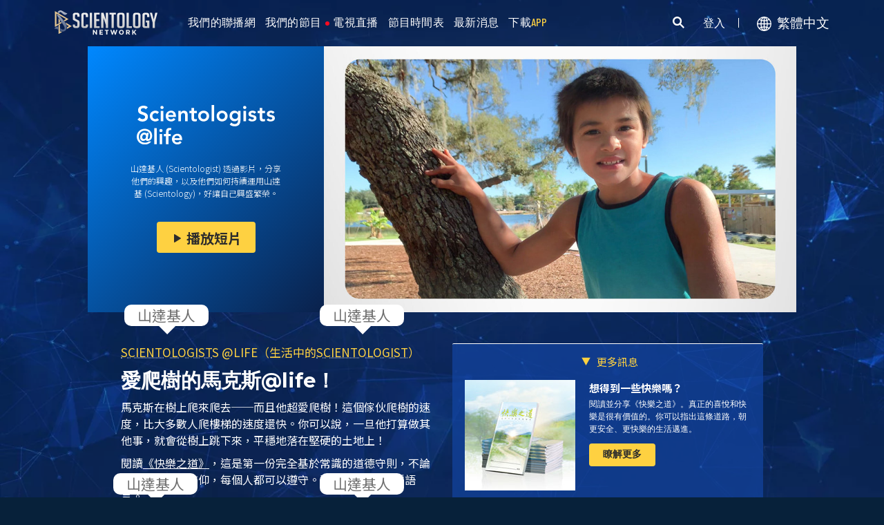

--- FILE ---
content_type: text/html; charset=utf-8
request_url: https://www.scientology.tv/zh/series/scientologists-at-life/clips/out-on-a-limb-with-max-at-life
body_size: 42242
content:
<!DOCTYPE html>

<html data-orgid="" lang="zh" itemscope itemtype="http://schema.org/WebPage">








<head>
	<meta charset="utf-8">
	<meta http-equiv="X-UA-Compatible" content="IE=edge">
	<meta name="viewport" content="width=device-width, initial-scale=1, shrink-to-fit=no">
    
    <title>愛爬樹的馬克斯@life！</title>
<meta property="local-search-title" content="愛爬樹的馬克斯@life！" />
<link rel="alternate" type="application/rss+xml" title="愛爬樹的馬克斯@life！" href="/zh/rss.xml" />

<meta name="facebook-domain-verification" content="80bugmtq9ry185vfk4isvud1e9ptdv" /> 








<meta itemprop="datePublished" content="2022-09-16" />
<meta itemprop="publisher" content="Scientology TV" />
<meta property="article:published_time" content="2022-09-16T06:00:00-0700" />

<meta property="fb:admins" content="633862040" />


<meta property="fb:app_id" content="1622083254554904" />



    
    









<meta name="description" content="馬克斯在樹上爬來爬去──而且他超愛爬樹！" />


<!-- OG Tags for video embeds -->









  <meta property="og:url" content="https://www.scientology.tv/zh/series/scientologists-at-life/clips/out-on-a-limb-with-max-at-life">
  <meta property="og:video:type" content="text/html">
  <meta property="og:video:url" content="https://www.scientology.tv/zh/series/scientologists-at-life/clips/out-on-a-limb-with-max-at-life?iframe=1">
  <meta property="og:video:secure_url" content="https://www.scientology.tv/zh/series/scientologists-at-life/clips/out-on-a-limb-with-max-at-life?iframe=1">
  <meta property="og:video:width" content="800">
  <meta property="og:video:height" content="600">
  <meta name="twitter:player" content="https://www.scientology.tv/zh/series/scientologists-at-life/clips/out-on-a-limb-with-max-at-life?iframe=1">
  <meta name="twitter:player:stream:content_type" content="text/html">
  <meta name="twitter:player:width" content="800">
  <meta name="twitter:player:height" content="600">
  <meta property="twitter:card" content="player">




<meta property="og:site_name" content="Scientology Network" />
<meta property="og:title" content="愛爬樹的馬克斯@life！" />
<meta property="og:description" content="馬克斯在樹上爬來爬去──而且他超愛爬樹！" />
<meta property="og:image" content="https://files.scientology.org/imagecache/cropfit@cr=0,0,1920,1080@qa=85/data/www.scientology.tv/series/scientologists-at-life/scientologists-at-life-max-2662aad8_zh.jpg?k=_8Sk4He-Vy" />
<meta name="twitter:title" content="愛爬樹的馬克斯@life！">
<meta name="twitter:description" content="馬克斯在樹上爬來爬去──而且他超愛爬樹！" >
<meta name="twitter:image" content="https://files.scientology.org/imagecache/cropfit@cr=0,0,1920,1080@qa=85/data/www.scientology.tv/series/scientologists-at-life/scientologists-at-life-max-2662aad8_zh.jpg?k=_8Sk4He-Vy">
<!-- End OG Tags -->



<!-- check if page is translated -->


<link rel="canonical" href="https://www.scientology.tv/zh/series/scientologists-at-life/clips/out-on-a-limb-with-max-at-life" />




<link rel="alternate" hreflang="en" href="https://cw.scientology.tv/series/scientologists-at-life/clips/out-on-a-limb-with-max-at-life" />



<link rel="alternate" hreflang="en" href="https://www.scientology.tv/series/scientologists-at-life/clips/out-on-a-limb-with-max-at-life" />



<link rel="alternate" hreflang="da" href="https://www.scientology.tv/da/series/scientologists-at-life/clips/out-on-a-limb-with-max-at-life" />



<link rel="alternate" hreflang="de" href="https://www.scientology.tv/de/series/scientologists-at-life/clips/out-on-a-limb-with-max-at-life" />



<link rel="alternate" hreflang="el" href="https://www.scientology.tv/el/series/scientologists-at-life/clips/out-on-a-limb-with-max-at-life" />



<link rel="alternate" hreflang="es" href="https://www.scientology.tv/es/series/scientologists-at-life/clips/out-on-a-limb-with-max-at-life" />



<link rel="alternate" hreflang="es-ES" href="https://www.scientology.tv/es-ES/series/scientologists-at-life/clips/out-on-a-limb-with-max-at-life" />



<link rel="alternate" hreflang="he" href="https://www.scientology.tv/he/series/scientologists-at-life/clips/out-on-a-limb-with-max-at-life" />



<link rel="alternate" hreflang="hu" href="https://www.scientology.tv/hu/series/scientologists-at-life/clips/out-on-a-limb-with-max-at-life" />



<link rel="alternate" hreflang="it" href="https://www.scientology.tv/it/series/scientologists-at-life/clips/out-on-a-limb-with-max-at-life" />



<link rel="alternate" hreflang="ja" href="https://www.scientology.tv/ja/series/scientologists-at-life/clips/out-on-a-limb-with-max-at-life" />



<link rel="alternate" hreflang="nl" href="https://www.scientology.tv/nl/series/scientologists-at-life/clips/out-on-a-limb-with-max-at-life" />



<link rel="alternate" hreflang="no" href="https://www.scientology.tv/no/series/scientologists-at-life/clips/out-on-a-limb-with-max-at-life" />



<link rel="alternate" hreflang="pt" href="https://www.scientology.tv/pt/series/scientologists-at-life/clips/out-on-a-limb-with-max-at-life" />



<link rel="alternate" hreflang="ru" href="https://www.scientology.tv/ru/series/scientologists-at-life/clips/out-on-a-limb-with-max-at-life" />



<link rel="alternate" hreflang="sv" href="https://www.scientology.tv/sv/series/scientologists-at-life/clips/out-on-a-limb-with-max-at-life" />



<link rel="alternate" hreflang="zh" href="https://www.scientology.tv/zh/series/scientologists-at-life/clips/out-on-a-limb-with-max-at-life" />



<link rel="alternate" hreflang="fr" href="https://www.scientology.tv/fr/series/scientologists-at-life/clips/out-on-a-limb-with-max-at-life" />






<script type="application/ld+json">
[
  {
    "@context": "http://schema.org",
    "@type": "WebSite",
    "url": "https://www.scientology.tv/",
    "potentialAction": {
      "@type": "SearchAction",
      "target": "https://www.scientology.tv/search?query={search_term_string}",
      "query-input": "required name=search_term_string"
    }
  },
  {
    "@context": "http://schema.org",
    "@type": "Organization",
    "url": "https://www.scientology.tv",
    "logo": "https://www.scientology.tv/images/scientology-network-logo.jpg",
    "name": "Scientology Network",
    "sameAs": [
      "https://www.facebook.com/scientologytv",
      "https://twitter.com/scientologytv",
      "https://www.instagram.com/scientologytv/"
    ]
  },
  {
    "@context":"http://schema.org",
    "@type":"TelevisionChannel",
    "name": "Scientology Network",
    "broadcastChannelId":"320",
    "broadcastServiceTier":"Premium",
    "inBroadcastLineup":{
      "@type":"CableOrSatelliteService",
      "name": "DIRECTV"
    },
    "providesBroadcastService":{
      "@type":"BroadcastService",
      "name": "Scientology TV",
      "broadcastDisplayName": "Scientology Network",
      "broadcastAffiliateOf":{
        "@type":"Organization",
        "name":"Scientology Network"
      }
    }
  }
]
</script>










<script type="application/ld+json">
  {
    "@context": "http://schema.org",
    "@type": "VideoObject",
    "name": "愛爬樹的馬克斯@life！",
    "description": "馬克斯在樹上爬來爬去──而且他超愛爬樹！",
    "contentUrl": "https://www.scientology.tv/zh/video-playback/scientologists-at-life-max-2662aad8_en/master.m3u8",
    "thumbnailUrl": [
      "https://files.scientology.org/imagecache/cropfit@w=1280@qa=80/data/www.scientology.tv/series/scientologists-at-life/scientologists-at-life-max-2662aad8_zh.jpg?k=7iBlz8oIxl"
     ],
    "uploadDate": "2022-09-16T06:00:00-0700",
    "embedUrl": "https://www.scientology.tv/zh/series/scientologists-at-life/clips/out-on-a-limb-with-max-at-life?iframe=1"
  }

</script>



<script type="application/ld+json">

{
    "@context": ["http://schema.org", {"@language": "en"}],
    "@id": "/series/scientologists-at-life/clips/out-on-a-limb-with-max-at-life",
    "@type": "TVEpisode",
    "url": "https://www.scientology.tv/zh/series/scientologists-at-life/clips/out-on-a-limb-with-max-at-life",
    "name": "愛爬樹的馬克斯@life！",
    
    
      

      
        "episodeNumber": 0,
        "partOfSeason":
        {
            "@type": "TVSeason",
            "seasonNumber": 1
        },
      
    

    
      
        "partOfSeries":
        {
            "@type": "TVSeries",
          
          
            "name": "Scientologists @life（生活中的Scientologist）",
          
          "@id": "/zh/series/scientologists-at-life/",
          "sameAs": "/zh/series/scientologists-at-life/"
        },
      
    
    "releasedEvent":
    {
        "@type": "PublicationEvent",
        "startDate": "2022-09-16"
    },
    
    "potentialAction": [
    {
        "@type": "WatchAction",
        "target":
        {
            "@type": "EntryPoint",
            "urlTemplate": "https://www.scientology.tv/zh/series/scientologists-at-life/clips/out-on-a-limb-with-max-at-life?utm_source=google-knowledge",
            "inLanguage": "en",
            "actionPlatform": [
                "http://schema.org/DesktopWebPlatform",
                "http://schema.org/MobileWebPlatform",
                "http://schema.org/AndroidPlatform",
                "http://schema.org/IOSPlatform"
            ]
          
        },
        "expectsAcceptanceOf": [
        {
            "@type": "Offer",
            "category": "free",
            "availabilityEnds": "2032-09-16T06:00:00-0700",
            "availabilityStarts": "2022-09-16T06:00:00-0700",
            "name": "High Definition",
            "price": 0.00,
            "eligibleRegion": 
    
    [
        {"@type": "Country","name": "AF"},{"@type": "Country","name": "AL"},{"@type": "Country","name": "DZ"},{"@type": "Country","name": "AS"},{"@type": "Country","name": "AD"},{"@type": "Country","name": "AO"},{"@type": "Country","name": "AI"},{"@type": "Country","name": "AQ"},{"@type": "Country","name": "AG"},{"@type": "Country","name": "AR"},{"@type": "Country","name": "AM"},{"@type": "Country","name": "AW"},{"@type": "Country","name": "AU"},{"@type": "Country","name": "AT"},{"@type": "Country","name": "AZ"},{"@type": "Country","name": "BS"},{"@type": "Country","name": "BH"},{"@type": "Country","name": "BD"},{"@type": "Country","name": "BB"},{"@type": "Country","name": "BY"},{"@type": "Country","name": "BE"},{"@type": "Country","name": "BZ"},{"@type": "Country","name": "BJ"},{"@type": "Country","name": "BM"},{"@type": "Country","name": "BT"},{"@type": "Country","name": "BO"},{"@type": "Country","name": "BQ"},{"@type": "Country","name": "BA"},{"@type": "Country","name": "BW"},{"@type": "Country","name": "BV"},{"@type": "Country","name": "BR"},{"@type": "Country","name": "IO"},{"@type": "Country","name": "BN"},{"@type": "Country","name": "BG"},{"@type": "Country","name": "BF"},{"@type": "Country","name": "BI"},{"@type": "Country","name": "CV"},{"@type": "Country","name": "KH"},{"@type": "Country","name": "CM"},{"@type": "Country","name": "CA"},{"@type": "Country","name": "KY"},{"@type": "Country","name": "CF"},{"@type": "Country","name": "TD"},{"@type": "Country","name": "CL"},{"@type": "Country","name": "CN"},{"@type": "Country","name": "CX"},{"@type": "Country","name": "CC"},{"@type": "Country","name": "CO"},{"@type": "Country","name": "KM"},{"@type": "Country","name": "CD"},{"@type": "Country","name": "CG"},{"@type": "Country","name": "CK"},{"@type": "Country","name": "CR"},{"@type": "Country","name": "HR"},{"@type": "Country","name": "CU"},{"@type": "Country","name": "CW"},{"@type": "Country","name": "CY"},{"@type": "Country","name": "CZ"},{"@type": "Country","name": "CI"},{"@type": "Country","name": "DK"},{"@type": "Country","name": "DJ"},{"@type": "Country","name": "DM"},{"@type": "Country","name": "DO"},{"@type": "Country","name": "EC"},{"@type": "Country","name": "EG"},{"@type": "Country","name": "SV"},{"@type": "Country","name": "GQ"},{"@type": "Country","name": "ER"},{"@type": "Country","name": "EE"},{"@type": "Country","name": "SZ"},{"@type": "Country","name": "ET"},{"@type": "Country","name": "FK"},{"@type": "Country","name": "FO"},{"@type": "Country","name": "FJ"},{"@type": "Country","name": "FI"},{"@type": "Country","name": "FR"},{"@type": "Country","name": "GF"},{"@type": "Country","name": "PF"},{"@type": "Country","name": "TF"},{"@type": "Country","name": "GA"},{"@type": "Country","name": "GM"},{"@type": "Country","name": "GE"},{"@type": "Country","name": "DE"},{"@type": "Country","name": "GH"},{"@type": "Country","name": "GI"},{"@type": "Country","name": "GR"},{"@type": "Country","name": "GL"},{"@type": "Country","name": "GD"},{"@type": "Country","name": "GP"},{"@type": "Country","name": "GU"},{"@type": "Country","name": "GT"},{"@type": "Country","name": "GG"},{"@type": "Country","name": "GN"},{"@type": "Country","name": "GW"},{"@type": "Country","name": "GY"},{"@type": "Country","name": "HT"},{"@type": "Country","name": "HM"},{"@type": "Country","name": "VA"},{"@type": "Country","name": "HN"},{"@type": "Country","name": "HK"},{"@type": "Country","name": "HU"},{"@type": "Country","name": "IS"},{"@type": "Country","name": "IN"},{"@type": "Country","name": "ID"},{"@type": "Country","name": "IR"},{"@type": "Country","name": "IQ"},{"@type": "Country","name": "IE"},{"@type": "Country","name": "IM"},{"@type": "Country","name": "IL"},{"@type": "Country","name": "IT"},{"@type": "Country","name": "JM"},{"@type": "Country","name": "JP"},{"@type": "Country","name": "JE"},{"@type": "Country","name": "JO"},{"@type": "Country","name": "KZ"},{"@type": "Country","name": "KE"},{"@type": "Country","name": "KI"},{"@type": "Country","name": "KP"},{"@type": "Country","name": "KR"},{"@type": "Country","name": "KW"},{"@type": "Country","name": "KG"},{"@type": "Country","name": "LA"},{"@type": "Country","name": "LV"},{"@type": "Country","name": "LB"},{"@type": "Country","name": "LS"},{"@type": "Country","name": "LR"},{"@type": "Country","name": "LY"},{"@type": "Country","name": "LI"},{"@type": "Country","name": "LT"},{"@type": "Country","name": "LU"},{"@type": "Country","name": "MO"},{"@type": "Country","name": "MK"},{"@type": "Country","name": "MG"},{"@type": "Country","name": "MW"},{"@type": "Country","name": "MY"},{"@type": "Country","name": "MV"},{"@type": "Country","name": "ML"},{"@type": "Country","name": "MT"},{"@type": "Country","name": "MH"},{"@type": "Country","name": "MQ"},{"@type": "Country","name": "MR"},{"@type": "Country","name": "MU"},{"@type": "Country","name": "YT"},{"@type": "Country","name": "MX"},{"@type": "Country","name": "FM"},{"@type": "Country","name": "MD"},{"@type": "Country","name": "MC"},{"@type": "Country","name": "MN"},{"@type": "Country","name": "ME"},{"@type": "Country","name": "MS"},{"@type": "Country","name": "MA"},{"@type": "Country","name": "MZ"},{"@type": "Country","name": "MM"},{"@type": "Country","name": "NA"},{"@type": "Country","name": "NR"},{"@type": "Country","name": "NP"},{"@type": "Country","name": "NL"},{"@type": "Country","name": "NC"},{"@type": "Country","name": "NZ"},{"@type": "Country","name": "NI"},{"@type": "Country","name": "NE"},{"@type": "Country","name": "NG"},{"@type": "Country","name": "NU"},{"@type": "Country","name": "NF"},{"@type": "Country","name": "MP"},{"@type": "Country","name": "NO"},{"@type": "Country","name": "OM"},{"@type": "Country","name": "PK"},{"@type": "Country","name": "PW"},{"@type": "Country","name": "PS"},{"@type": "Country","name": "PA"},{"@type": "Country","name": "PG"},{"@type": "Country","name": "PY"},{"@type": "Country","name": "PE"},{"@type": "Country","name": "PH"},{"@type": "Country","name": "PN"},{"@type": "Country","name": "PL"},{"@type": "Country","name": "PT"},{"@type": "Country","name": "PR"},{"@type": "Country","name": "QA"},{"@type": "Country","name": "RO"},{"@type": "Country","name": "RU"},{"@type": "Country","name": "RW"},{"@type": "Country","name": "RE"},{"@type": "Country","name": "BL"},{"@type": "Country","name": "SH"},{"@type": "Country","name": "KN"},{"@type": "Country","name": "LC"},{"@type": "Country","name": "MF"},{"@type": "Country","name": "PM"},{"@type": "Country","name": "VC"},{"@type": "Country","name": "WS"},{"@type": "Country","name": "SM"},{"@type": "Country","name": "ST"},{"@type": "Country","name": "SA"},{"@type": "Country","name": "SN"},{"@type": "Country","name": "RS"},{"@type": "Country","name": "SC"},{"@type": "Country","name": "SL"},{"@type": "Country","name": "SG"},{"@type": "Country","name": "SX"},{"@type": "Country","name": "SK"},{"@type": "Country","name": "SI"},{"@type": "Country","name": "SB"},{"@type": "Country","name": "SO"},{"@type": "Country","name": "ZA"},{"@type": "Country","name": "GS"},{"@type": "Country","name": "SS"},{"@type": "Country","name": "ES"},{"@type": "Country","name": "LK"},{"@type": "Country","name": "SD"},{"@type": "Country","name": "SR"},{"@type": "Country","name": "SJ"},{"@type": "Country","name": "SE"},{"@type": "Country","name": "CH"},{"@type": "Country","name": "SY"},{"@type": "Country","name": "TW"},{"@type": "Country","name": "TJ"},{"@type": "Country","name": "TZ"},{"@type": "Country","name": "TH"},{"@type": "Country","name": "TL"},{"@type": "Country","name": "TG"},{"@type": "Country","name": "TK"},{"@type": "Country","name": "TO"},{"@type": "Country","name": "TT"},{"@type": "Country","name": "TN"},{"@type": "Country","name": "TR"},{"@type": "Country","name": "TM"},{"@type": "Country","name": "TC"},{"@type": "Country","name": "TV"},{"@type": "Country","name": "UG"},{"@type": "Country","name": "UA"},{"@type": "Country","name": "AE"},{"@type": "Country","name": "GB"},{"@type": "Country","name": "UM"},{"@type": "Country","name": "US"},{"@type": "Country","name": "UY"},{"@type": "Country","name": "UZ"},{"@type": "Country","name": "VU"},{"@type": "Country","name": "VE"},{"@type": "Country","name": "VN"},{"@type": "Country","name": "VG"},{"@type": "Country","name": "VI"},{"@type": "Country","name": "WF"},{"@type": "Country","name": "EH"},{"@type": "Country","name": "YE"},{"@type": "Country","name": "ZM"},{"@type": "Country","name": "ZW"}
    ]
,
            "priceCurrency": "USD"
        }]
    },
    {
        "@type":"ViewAction",
        "target":[
            {
              "@type":"EntryPoint",
              "urlTemplate": "https://www.scientology.tv/zh/series/scientologists-at-life/clips/out-on-a-limb-with-max-at-life?utm_source=google-knowledge",
              "inLanguage": "en",
              "actionPlatform":[
                     "http://schema.org/DesktopWebPlatform",
                     "http://schema.org/IOSPlatform",
                     "http://schema.org/AndroidPlatform"
                ]
            }
        ],
        "expectsAcceptanceOf": [
          {
              "@type": "Offer",
              "availabilityEnds": "2032-09-16T06:00:00-0700",
              "availabilityStarts": "2022-09-16T06:00:00-0700",
              "eligibleRegion": 
    
    [
        {"@type": "Country","name": "AF"},{"@type": "Country","name": "AL"},{"@type": "Country","name": "DZ"},{"@type": "Country","name": "AS"},{"@type": "Country","name": "AD"},{"@type": "Country","name": "AO"},{"@type": "Country","name": "AI"},{"@type": "Country","name": "AQ"},{"@type": "Country","name": "AG"},{"@type": "Country","name": "AR"},{"@type": "Country","name": "AM"},{"@type": "Country","name": "AW"},{"@type": "Country","name": "AU"},{"@type": "Country","name": "AT"},{"@type": "Country","name": "AZ"},{"@type": "Country","name": "BS"},{"@type": "Country","name": "BH"},{"@type": "Country","name": "BD"},{"@type": "Country","name": "BB"},{"@type": "Country","name": "BY"},{"@type": "Country","name": "BE"},{"@type": "Country","name": "BZ"},{"@type": "Country","name": "BJ"},{"@type": "Country","name": "BM"},{"@type": "Country","name": "BT"},{"@type": "Country","name": "BO"},{"@type": "Country","name": "BQ"},{"@type": "Country","name": "BA"},{"@type": "Country","name": "BW"},{"@type": "Country","name": "BV"},{"@type": "Country","name": "BR"},{"@type": "Country","name": "IO"},{"@type": "Country","name": "BN"},{"@type": "Country","name": "BG"},{"@type": "Country","name": "BF"},{"@type": "Country","name": "BI"},{"@type": "Country","name": "CV"},{"@type": "Country","name": "KH"},{"@type": "Country","name": "CM"},{"@type": "Country","name": "CA"},{"@type": "Country","name": "KY"},{"@type": "Country","name": "CF"},{"@type": "Country","name": "TD"},{"@type": "Country","name": "CL"},{"@type": "Country","name": "CN"},{"@type": "Country","name": "CX"},{"@type": "Country","name": "CC"},{"@type": "Country","name": "CO"},{"@type": "Country","name": "KM"},{"@type": "Country","name": "CD"},{"@type": "Country","name": "CG"},{"@type": "Country","name": "CK"},{"@type": "Country","name": "CR"},{"@type": "Country","name": "HR"},{"@type": "Country","name": "CU"},{"@type": "Country","name": "CW"},{"@type": "Country","name": "CY"},{"@type": "Country","name": "CZ"},{"@type": "Country","name": "CI"},{"@type": "Country","name": "DK"},{"@type": "Country","name": "DJ"},{"@type": "Country","name": "DM"},{"@type": "Country","name": "DO"},{"@type": "Country","name": "EC"},{"@type": "Country","name": "EG"},{"@type": "Country","name": "SV"},{"@type": "Country","name": "GQ"},{"@type": "Country","name": "ER"},{"@type": "Country","name": "EE"},{"@type": "Country","name": "SZ"},{"@type": "Country","name": "ET"},{"@type": "Country","name": "FK"},{"@type": "Country","name": "FO"},{"@type": "Country","name": "FJ"},{"@type": "Country","name": "FI"},{"@type": "Country","name": "FR"},{"@type": "Country","name": "GF"},{"@type": "Country","name": "PF"},{"@type": "Country","name": "TF"},{"@type": "Country","name": "GA"},{"@type": "Country","name": "GM"},{"@type": "Country","name": "GE"},{"@type": "Country","name": "DE"},{"@type": "Country","name": "GH"},{"@type": "Country","name": "GI"},{"@type": "Country","name": "GR"},{"@type": "Country","name": "GL"},{"@type": "Country","name": "GD"},{"@type": "Country","name": "GP"},{"@type": "Country","name": "GU"},{"@type": "Country","name": "GT"},{"@type": "Country","name": "GG"},{"@type": "Country","name": "GN"},{"@type": "Country","name": "GW"},{"@type": "Country","name": "GY"},{"@type": "Country","name": "HT"},{"@type": "Country","name": "HM"},{"@type": "Country","name": "VA"},{"@type": "Country","name": "HN"},{"@type": "Country","name": "HK"},{"@type": "Country","name": "HU"},{"@type": "Country","name": "IS"},{"@type": "Country","name": "IN"},{"@type": "Country","name": "ID"},{"@type": "Country","name": "IR"},{"@type": "Country","name": "IQ"},{"@type": "Country","name": "IE"},{"@type": "Country","name": "IM"},{"@type": "Country","name": "IL"},{"@type": "Country","name": "IT"},{"@type": "Country","name": "JM"},{"@type": "Country","name": "JP"},{"@type": "Country","name": "JE"},{"@type": "Country","name": "JO"},{"@type": "Country","name": "KZ"},{"@type": "Country","name": "KE"},{"@type": "Country","name": "KI"},{"@type": "Country","name": "KP"},{"@type": "Country","name": "KR"},{"@type": "Country","name": "KW"},{"@type": "Country","name": "KG"},{"@type": "Country","name": "LA"},{"@type": "Country","name": "LV"},{"@type": "Country","name": "LB"},{"@type": "Country","name": "LS"},{"@type": "Country","name": "LR"},{"@type": "Country","name": "LY"},{"@type": "Country","name": "LI"},{"@type": "Country","name": "LT"},{"@type": "Country","name": "LU"},{"@type": "Country","name": "MO"},{"@type": "Country","name": "MK"},{"@type": "Country","name": "MG"},{"@type": "Country","name": "MW"},{"@type": "Country","name": "MY"},{"@type": "Country","name": "MV"},{"@type": "Country","name": "ML"},{"@type": "Country","name": "MT"},{"@type": "Country","name": "MH"},{"@type": "Country","name": "MQ"},{"@type": "Country","name": "MR"},{"@type": "Country","name": "MU"},{"@type": "Country","name": "YT"},{"@type": "Country","name": "MX"},{"@type": "Country","name": "FM"},{"@type": "Country","name": "MD"},{"@type": "Country","name": "MC"},{"@type": "Country","name": "MN"},{"@type": "Country","name": "ME"},{"@type": "Country","name": "MS"},{"@type": "Country","name": "MA"},{"@type": "Country","name": "MZ"},{"@type": "Country","name": "MM"},{"@type": "Country","name": "NA"},{"@type": "Country","name": "NR"},{"@type": "Country","name": "NP"},{"@type": "Country","name": "NL"},{"@type": "Country","name": "NC"},{"@type": "Country","name": "NZ"},{"@type": "Country","name": "NI"},{"@type": "Country","name": "NE"},{"@type": "Country","name": "NG"},{"@type": "Country","name": "NU"},{"@type": "Country","name": "NF"},{"@type": "Country","name": "MP"},{"@type": "Country","name": "NO"},{"@type": "Country","name": "OM"},{"@type": "Country","name": "PK"},{"@type": "Country","name": "PW"},{"@type": "Country","name": "PS"},{"@type": "Country","name": "PA"},{"@type": "Country","name": "PG"},{"@type": "Country","name": "PY"},{"@type": "Country","name": "PE"},{"@type": "Country","name": "PH"},{"@type": "Country","name": "PN"},{"@type": "Country","name": "PL"},{"@type": "Country","name": "PT"},{"@type": "Country","name": "PR"},{"@type": "Country","name": "QA"},{"@type": "Country","name": "RO"},{"@type": "Country","name": "RU"},{"@type": "Country","name": "RW"},{"@type": "Country","name": "RE"},{"@type": "Country","name": "BL"},{"@type": "Country","name": "SH"},{"@type": "Country","name": "KN"},{"@type": "Country","name": "LC"},{"@type": "Country","name": "MF"},{"@type": "Country","name": "PM"},{"@type": "Country","name": "VC"},{"@type": "Country","name": "WS"},{"@type": "Country","name": "SM"},{"@type": "Country","name": "ST"},{"@type": "Country","name": "SA"},{"@type": "Country","name": "SN"},{"@type": "Country","name": "RS"},{"@type": "Country","name": "SC"},{"@type": "Country","name": "SL"},{"@type": "Country","name": "SG"},{"@type": "Country","name": "SX"},{"@type": "Country","name": "SK"},{"@type": "Country","name": "SI"},{"@type": "Country","name": "SB"},{"@type": "Country","name": "SO"},{"@type": "Country","name": "ZA"},{"@type": "Country","name": "GS"},{"@type": "Country","name": "SS"},{"@type": "Country","name": "ES"},{"@type": "Country","name": "LK"},{"@type": "Country","name": "SD"},{"@type": "Country","name": "SR"},{"@type": "Country","name": "SJ"},{"@type": "Country","name": "SE"},{"@type": "Country","name": "CH"},{"@type": "Country","name": "SY"},{"@type": "Country","name": "TW"},{"@type": "Country","name": "TJ"},{"@type": "Country","name": "TZ"},{"@type": "Country","name": "TH"},{"@type": "Country","name": "TL"},{"@type": "Country","name": "TG"},{"@type": "Country","name": "TK"},{"@type": "Country","name": "TO"},{"@type": "Country","name": "TT"},{"@type": "Country","name": "TN"},{"@type": "Country","name": "TR"},{"@type": "Country","name": "TM"},{"@type": "Country","name": "TC"},{"@type": "Country","name": "TV"},{"@type": "Country","name": "UG"},{"@type": "Country","name": "UA"},{"@type": "Country","name": "AE"},{"@type": "Country","name": "GB"},{"@type": "Country","name": "UM"},{"@type": "Country","name": "US"},{"@type": "Country","name": "UY"},{"@type": "Country","name": "UZ"},{"@type": "Country","name": "VU"},{"@type": "Country","name": "VE"},{"@type": "Country","name": "VN"},{"@type": "Country","name": "VG"},{"@type": "Country","name": "VI"},{"@type": "Country","name": "WF"},{"@type": "Country","name": "EH"},{"@type": "Country","name": "YE"},{"@type": "Country","name": "ZM"},{"@type": "Country","name": "ZW"}
    ]
,
              "name": "High Definition",
              "category": "free",
              "price": 0.00,
              "priceCurrency": "USD"
          }
      ]
    }
    ],
    
  
    
    "image": [
        "https://files.scientology.org/imagecache/cropfit@w=1280@qa=80/data/www.scientology.tv/series/scientologists-at-life/scientologists-at-life-max-2662aad8_zh.jpg?k=7iBlz8oIxl"
    ],
    
    "description": "馬克斯在樹上爬來爬去──而且他超愛爬樹！"
}
</script>



<script type="application/ld+json">
{
  "@context": "http://schema.org",
  "@type": "BreadcrumbList",
  "itemListElement": [{
    "@type": "ListItem",
    "position": 1,
    "item": {
      "@id": "https://www.scientology.tv/",
      "name": "Scientology Network"
    }
  }

  

  
    
    
    
    ,{
      "@type": "ListItem",
      "position": 2,
      "item": {
        "@id": "/zh/series/scientologists-at-life/",
        "name": "Scientologists @life（生活中的山達基人）"
      }
      
    }
    
    ,{
      "@type": "ListItem",
      "position": 3,
      "item": {
        "@id": "/series/scientologists-at-life/clips/out-on-a-limb-with-max-at-life",
        "name": "愛爬樹的馬克斯@life！"
      }
      
    }
  
 ]
}
</script>
<!-- https://developers.google.com/actions/media/tv-movies-specification -->






    

    <!-- https://browser-update.org/ -->

<!-- <script> 
MAKE IT ASYNCH !!!!
var $buoop = {vs:{i:10,f:-4,o:-4,s:8,c:-4},api:4}; 
function $buo_f(){ 
 var e = document.createElement("script"); 
 e.src = "//browser-update.org/update.min.js"; 
 document.body.appendChild(e);
};
try {document.addEventListener("DOMContentLoaded", $buo_f,false)}
catch(e){window.attachEvent("onload", $buo_f)}
</script> -->
    
    <script>
WebFontConfig = {
    google: {
        families: [
            'Mulish:200,700',
            
            
            
            'Noto Sans TC:100,300,400,500,700',
            
            'Barlow Condensed:500',
            'Montserrat:300,400,500,600,700,300i,400i,500i,600i,700i&display=swap',
        ]
    },
    custom: {
        // families: ['icomoon',' mulish','oswald'],
        urls: [
            '/css/fonts.css',
            
        ]
    }
};


(function(d) {
    var wf = d.createElement('script'),
        s = d.scripts[0];
    wf.src = 'https://ajax.googleapis.com/ajax/libs/webfont/1.6.26/webfont.js';
    wf.async = true;
    s.parentNode.insertBefore(wf, s);
})(document);
</script>

<link href="https://fonts.googleapis.com/css2?family=Open+Sans:ital,wdth,wght@0,75..100,300..800;1,75..100,300..800&display=swap" rel="stylesheet">


    <link rel="shortcut icon" type="image/x-icon" href="/favicon.ico" />
    <link rel="apple-touch-icon" sizes="180x180" href="/favicons/apple-touch-icon.png">
    <link rel="icon" type="image/png" href="/favicons/favicon-32x32.png" sizes="32x32">
    <link rel="icon" type="image/png" href="/favicons/favicon-16x16.png" sizes="16x16">
    <link rel="manifest" href="/manifest.json">
    <link rel="mask-icon" href="/favicons/safari-pinned-tab.svg" color="#5bbad5">
    <meta name="theme-color" content="#29476b">
    <meta name="apple-itunes-app" content="app-id=1260133757, app-argument=https://www.scientology.tv/zh/series/scientologists-at-life/clips/out-on-a-limb-with-max-at-life">

    <!-- preload -->
    
        
        
        <link rel="preload" as="image" href="https://files.scientology.org/imagecache/cropfit@w=1280@qa=60/data/www.scientology.tv/series/scientologists-at-life/scientologists-at-life-max-2662aad8_zh.jpg?k=lPEcUJxDvN" />
    


    <!-- Start SmartBanner configuration -->
    <meta name="smartbanner:title" content="Scientology TV">
    <meta name="smartbanner:author" content=" ">
    <meta name="smartbanner:price" content="免費">
    <meta name="smartbanner:price-suffix-apple" content=" 在App商店">
    <meta name="smartbanner:price-suffix-google" content=" 在Google Play">
    <meta name="smartbanner:button" content="觀看">
    <meta name="smartbanner:icon-apple" content="/android-chrome-192x192.png">
    <meta name="smartbanner:icon-google" content="/android-chrome-192x192.png">
    <meta name="smartbanner:button-url-apple" content="https://itunes.apple.com/us/app/scientology-network/id1260133757">
    <meta name="smartbanner:button-url-google" content="https://play.google.com/store/apps/details?id=org.scientology.android.tv.mobile.app">
    <meta name="smartbanner:enabled-platforms" content="android,ios">

    <!-- 1 week -->
    <meta name="smartbanner:hide-ttl" content="604800000">
    <!-- End SmartBanner configuration -->

    
    <link rel="stylesheet" href="/zh/scss2/_combined.css?_=0122b">
    <style>
        a.primary-nav-item--link {
            color: #fff;
        }
    </style>
    

    
        


<script src="https://tr.standardadmin.org/tr2.js" async></script>
<script>
  var _tr = window._tr || [];
</script>


<script>
  window.dataLayer = window.dataLayer || [];
  function gtag(){dataLayer.push(arguments);}
</script>



<!-- Global site tag (gtag.js) - Google Analytics -->
<script async src="https://www.googletagmanager.com/gtag/js?id=G-Q1G4LDB92D"></script>
<script>
  window.dataLayer = window.dataLayer || [];
  function gtag(){dataLayer.push(arguments);}

  gtag('consent', 'default', {
    'ad_storage': 'denied',
    'analytics_storage': 'denied',
    'functionality_storage': 'denied',
    'personalization_storage': 'denied',
    'wait_for_update': 500 // Wait until baner loads
  });

  window.gtagConsentV2 = true;

  gtag('js', new Date());

  //  GA4
  gtag('config', 'G-Q1G4LDB92D', {
    send_page_view: false
  });
  
  

  
  
   gtag('config', 'AW-650965982', {
    send_page_view: false
  });
  
   gtag('config', 'DC-5756302', {
      send_page_view: false
    });
   

    
    gtag('config', 'AW-16790022312', {
      send_page_view: false
    });

    
    gtag('config', 'AW-17099367989', {
      send_page_view: false
    });

</script>





<!-- Facebook Pixel Code -->
<script type="text/plain" data-cookiecategory="targeting">
!function(f,b,e,v,n,t,s)
{if(f.fbq)return;n=f.fbq=function(){n.callMethod?
n.callMethod.apply(n,arguments):n.queue.push(arguments)};
if(!f._fbq)f._fbq=n;n.push=n;n.loaded=!0;n.version='2.0';
n.queue=[];t=b.createElement(e);t.async=!0;
t.src=v;s=b.getElementsByTagName(e)[0];
s.parentNode.insertBefore(t,s)}(window,document,'script',
'https://connect.facebook.net/en_US/fbevents.js');
 
 fbq('init', '461553189900518');

 
 


fbq('init', '1429952205229041');



fbq('track', 'PageView');



</script>

<noscript><img height="1" width="1" style="display:none"
src=https://www.facebook.com/tr?id=461553189900518&ev=PageView&noscript=1
/></noscript>


<script async src="https://js.adsrvr.org/up_loader.3.0.0.js" type="text/plain" data-cookiecategory="targeting"></script>
<script type="text/plain" data-cookiecategory="targeting">
window.ttdConversionEventsLayer = window.ttdConversionEventsLayer || [];
function ttdConversionEvents() {
window.ttdConversionEventsLayer.push(arguments);
}

ttdConversionEvents("init", {
advertiserId: "4shptpn",
pixelIds: ["b2mga5g"]
});

ttdConversionEvents("event", {});
</script>
 

<script type="text/plain" data-cookiecategory="targeting">
    !function(e,t,n,s,u,a){e.twq||(s=e.twq=function(){s.exe?s.exe.apply(s,arguments):s.queue.push(arguments);
},s.version='1.1',s.queue=[],u=t.createElement(n),u.async=!0,u.src='//static.ads-twitter.com/uwt.js',
a=t.getElementsByTagName(n)[0],a.parentNode.insertBefore(u,a))}(window,document,'script');
    twq('init','o196x');
    twq('track','PageView');

    
    
</script>


<!-- End Facebook Pixel Code -->
<script type="text/plain" data-cookiecategory="performance">
    var owa_baseUrl = 'http://beacon.9165619.com/';
    var owa_cmds = owa_cmds || [];
    owa_cmds.push(['setSiteId', 'ba139b50221c9f932489737e762a4f59']);
    owa_cmds.push(['trackPageView']);
    owa_cmds.push(['trackClicks']);

    (function() {
        var _owa = document.createElement('script'); _owa.type = 'text/javascript'; _owa.async = true;
        owa_baseUrl = ('https:' == document.location.protocol ? window.owa_baseSecUrl || owa_baseUrl.replace(/http:/, 'https:') : owa_baseUrl );
        _owa.src = owa_baseUrl + 'tracker-min.js';
        var _owa_s = document.getElementsByTagName('script')[0]; _owa_s.parentNode.insertBefore(_owa, _owa_s);
    }());
</script>

<!-- Matomo -->
<script type="text/plain" data-cookiecategory="performance">
  var _paq = window._paq = window._paq || [];
  /* tracker methods like "setCustomDimension" should be called before "trackPageView" */
  _paq.push(['trackPageView']);
  _paq.push(['enableLinkTracking']);
  (function() {
    var u="https://panalytics.standardadmin.org/";
    _paq.push(['setTrackerUrl', u+'matomo.php']);
    _paq.push(['setSiteId', 'KENQAXLXNZLVZYG']); // tv 2.0
    var d=document, g=d.createElement('script'), s=d.getElementsByTagName('script')[0];
    g.async=true; g.src=u+'matomo.js'; s.parentNode.insertBefore(g,s);
  })();
</script>
<!-- End Matomo Code -->

<!-- Google Tag Manager -->
<script type="text/plain" data-cookiecategory="performance">(function(w,d,s,l,i){w[l]=w[l]||[];w[l].push({'gtm.start':
new Date().getTime(),event:'gtm.js'});var f=d.getElementsByTagName(s)[0],
j=d.createElement(s),dl=l!='dataLayer'?'&l='+l:'';j.async=true;j.src=
'https://www.googletagmanager.com/gtm.js?id='+i+dl;f.parentNode.insertBefore(j,f);
})(window,document,'script','dataLayer','GTM-5HC5ZF4');</script>
<!-- End Google Tag Manager -->


<!-- Snap Pixel Code -->
<script type="text/plain" data-cookiecategory="targeting">
  (function(e,t,n){if(e.snaptr)return;var a=e.snaptr=function()
  {a.handleRequest?a.handleRequest.apply(a,arguments):a.queue.push(arguments)};
  a.queue=[];var s='script';r=t.createElement(s);r.async=!0;
  r.src=n;var u=t.getElementsByTagName(s)[0];
  u.parentNode.insertBefore(r,u);})(window,document,
  'https://sc-static.net/scevent.min.js');
  
  snaptr('init', '527a4835-5271-4527-8e55-d5240ce0a5a6', {});
  
  snaptr('track', 'PAGE_VIEW');
  
  </script>
  <!-- End Snap Pixel Code -->





<script type="text/javascript">
    (function(c,l,a,r,i,t,y){
        c[a]=c[a]||function(){(c[a].q=c[a].q||[]).push(arguments)};
        t=l.createElement(r);t.async=1;t.src="https://www.clarity.ms/tag/"+i;
        y=l.getElementsByTagName(r)[0];y.parentNode.insertBefore(t,y);
    })(window, document, "clarity", "script", "tehn9eqcoo");
</script>

<script type="text/plain" data-cookiecategory="performance">
  window.clarity("consent", true);
  window.clarity("set", "variant", "Site 2.0");
</script>
        <!-- <script async src="/_combined/sentry.js?_=0122b"></script> -->
    

    <script>
        
        var globalLang = "zh";
    </script>
   
    <script async src="/zh/_combined/sentry.js?_=0122b"></script>
</head>






    
    
    




<body class=" tenant path-series path-series-scientologists-at-life path-series-scientologists-at-life-clips path-series-scientologists-at-life-clips-out-on-a-limb-with-max-at-life type-episode playback-page  category-scientologists-at-life">
<!-- Google Tag Manager (noscript) -->
<noscript><iframe src="https://www.googletagmanager.com/ns.html?id=GTM-5HC5ZF4"
height="0" width="0" style="display:none;visibility:hidden"></iframe></noscript>
<!-- End Google Tag Manager (noscript) -->

<composebar></composebar>



















<div class="page-overlay"></div>
<div class="search">
	<div class="container">
		<button id="btn-search-close" class="btn btn--search-close" aria-label="Close search form">
			<img src="/images/close-button.svg" alt="">
		</button>
	</div>
	<form class="search__form" action="/zh/search/">
		<input class="search__input" name="query" aria-label="Search" type="search" placeholder="" autocomplete="off" autocorrect="off" autocapitalize="off" spellcheck="false" />
		<span class="search__info">按輸入進行搜尋，或ESC鍵關閉本視窗</span>
	</form>
</div>
<!-- /search -->
<!-- Embed Modal -->
<div class="modal fade embed-modal" id="embed-modal" tabindex="-1" role="dialog" aria-labelledby="embed-modal" aria-hidden="true">
    <div class="modal-dialog modal-dialog-centered" role="document">
      <div class="modal-content login-modal-content">
        <div class="login-modal-header">
          <h3 class="modal-title relative">
              <span class="icon-embed"></span>
              嵌入本影片
          </h3>
          <button type="button" class="close login--close-button" data-dismiss="modal" aria-label="關閉">
            <span aria-hidden="true">&times;</span>
          </button>
        </div>
        <div>

        
        
        
         

        <div class="embed-modal-example">
        </div>

        <textarea class="embed-code" id="embed_code" readonly="readonly"><div style="width: 100%;padding:56.25% 0 0 0;position:relative;"><iframe src="https://www.scientology.tv/zh/series/scientologists-at-life/clips/out-on-a-limb-with-max-at-life?iframe=1" style="position:absolute;top:0;left:0;width:100%;height:100%;" frameborder="0" allow="autoplay; fullscreen" allowfullscreen=""></iframe></div></textarea>

          <div class="row mt-2">
              <div class="col-sm-6 mt-sm-0 d-flex align-items-center">
                <label class="embed-start-at__label" for="embed--start-at__checkbox">
                    <input id="embed--start-at__checkbox" type="checkbox" name="embed-start-at__checkbox">
                     開始播放：
                 </label>
                 <input class="embed--start-at" autocomplete="off" placeholder="" autocapitalize="none" autocorrect="off" aria-describedby="" tabindex="-1" value="0:00" disabled>
              </div>
          </div>

          <div class="d-flex justify-content-center">
              <div class="mb-4">
                <button class="btn embed--copy-btn btn-lg btn-block featured-button" data-clipboard-action="copy" data-clipboard-target="#embed_code" data-toggle="tooltip" data-placement="top" title="已複製">
                    複製QR碼
                </button>
              </div>
          </div>
        </div>
      </div>
    </div>
  </div>


  
    
    
    
    
  
<!-- Modal -->
<div class="modal fade login-modal" id="login-modal" tabindex="-1" role="dialog" aria-labelledby="login-modal" aria-hidden="true">
  <div class="modal-dialog" role="document">
    <div class="modal-content login-modal-content">
      <div class="login-modal-header">
        <img class="lazyload login-modal-header-logo" data-src="/images/scientology-network-logo-full.svg" alt="">
        <button type="button" class="close login--close-button" data-dismiss="modal" aria-label="Close">
          <span aria-hidden="true">&times;</span>
        </button>
      </div>
      <div class="container-fluid">
        
        <div class="login-form">
          <p class="login-modal-para">
            用下列方式登入：
          </p>
          <div class="d-flex justify-content-center">
            <button type="button" class="btn btn-primary btn-lg btn-block btn-social-signin btn-google-sign-in">
              <img class="lazyload" data-src="/images/google_logo.svg"> <b>GOOGLE</b>
            </button>
            <button type="button" class="btn btn-primary btn-lg btn-block btn-social-signin btn-facebook-sign-in ml-3">
              <img class="lazyload" data-src="/images/facebook_logo.svg" alt="Facebook"> <b>臉書</b>
            </button>
          </div>
        </div>

        <p class="login-modal-para mt-5">
          或使用你的電子郵件登入
        </p>
        
         <div class="login-alert login-alert__login">
          <span class="login-error user-not-found">
            無法找到使用者提供的電子郵件。
          </span>

          <span class="login-error invalid-email">
            Email地址不正確。
          </span>

          <span class="login-error wrong-password">
            請檢查輸入資料並再試一次。
          </span>
         </div>
        <form action="" class="login-form sign-in-form--wrapper">
          <div class="row">
              <input class="col-12 login-form--input mt-2" type="email" name="email" placeholder="電子信箱" required autocomplete="email">
              <input class="col-12 login-form--input" type="password" name="password" placeholder="密碼" required autocomplete="current-password">
              <div class="d-flex justify-content-center w-100 mt-2 mb-2">
                <button type="submit" class="btn btn-block btn-lg featured-button justify-content-center">登入</button>
              </div>
            </div>
        </form>

        <p class="login-form--forgot-text mt-0">
          忘記使用者名稱或密碼？
        </p>

        <button type="button" class="col-sm-12 mt-4 btn btn-lg btn-block btn-email-sign-up">申請新帳號</button>

      </div>
    </div>
  </div>
</div>

<!-- Modal -->
<div class="modal fade password-reset" id="password-reset" tabindex="-1" role="dialog" aria-labelledby="password-reset" aria-hidden="true">
  <div class="modal-dialog" role="document">
    <div class="modal-content login-modal-content">
      <div class="login-modal-header">
        <h3 class="modal-title">重設密碼</h3>
        <button type="button" class="close login--close-button" data-dismiss="modal" aria-label="Close">
          <span aria-hidden="true">&times;</span>
        </button>
      </div>
      <div class="container-fluid">
         <div class="login-alert login-alert__password-reset">
          <span class="login-error user-not-found">
            無法找到使用者提供的電子郵件。
          </span>
          
          <span class="login-error invalid-email">
            Email地址不正確。
          </span>
        </div>

        <div class="success-container">
          <h4>依照指示將資料送至 <email></email> 恢復你的密碼。</h4>
        </div>

        <form action="" class="login-form reset-password-form--wrapper">
          <div class="row">
              <input class="col-12 mt-0 login-form--input" type="email" name="email" placeholder="電子信箱" required autocomplete="email">
              <button type="submit" class="col-12 mt-3 btn btn-primary btn-lg btn-block">重新設定</button>
            </div>
        </form>

      </div>
    </div>
  </div>
</div>

<!-- Modal -->
<div class="modal fade password-change" id="password-change" tabindex="-1" role="dialog" aria-labelledby="password-change" aria-hidden="true">
  <div class="modal-dialog" role="document">
    <div class="modal-content login-modal-content">
      <div class="login-modal-header">
        <h3 class="modal-title">變更密碼</h3>
        <button type="button" class="close login--close-button" data-dismiss="modal" aria-label="Close">
          <span aria-hidden="true">&times;</span>
        </button>
      </div>
      <div class="container-fluid">
         <div class="login-alert login-alert__password-change">
          <span class="login-error invalid-password">
            密碼輸入錯誤。
          </span>

          <span class="login-error firebase-output">
            
          </span>
        </div>

        <form action="" class="login-form change-password-form--wrapper">
          <div class="row">
              <input class="col-12 mt-0 mb-4 login-form--input" type="password" name="current-password" placeholder="目前密碼" autocomplete="current-password" required>

              <input class="col-12 mt-0 mb-1 login-form--input" type="password" name="new-password" placeholder="新密碼" autocomplete="new-password" required>

              <button type="submit" class="col-12 mt-3 btn btn-primary btn-lg btn-block">改變</button>
            </div>
        </form>

      </div>
    </div>
  </div>
</div>

<!-- Modal -->
<div class="modal fade user-info-change" id="user-info-change" tabindex="-1" role="dialog" aria-labelledby="user-info-change" aria-hidden="true">
  <div class="modal-dialog modal-dialog-centered info-change__dialog" role="document">
    <div class="modal-content login-modal-content info-change__content">
      <div class="login-modal-header">
        <h3 class="modal-title">更改個人資訊</h3>
        <button type="button" class="close login--close-button" data-dismiss="modal" aria-label="Close">
          <span aria-hidden="true">&times;</span>
        </button>
      </div>
      <div class="container-fluid">
         <div class="login-alert login-alert__user-info-change">
          <span class="login-error">
            
          </span>
        </div>


        <form action="" class="info-change__form">
          <div class="row row__account-detail">
              <div class="col-xs-12 col-md-4 col-lg-3 col-xl-4 change-password-input-label">
                  <label>
                      名字:
                  </label>
              </div>
              <input class="col-xs-10 col-md-6 col-lg-8 login-form--input change-password-input" type="text" name="first-name" required>
          </div>

          <div class="row row__account-detail">
              <div class="col-xs-12 col-md-4 col-lg-3 col-xl-4 change-password-input-label">
                  <label>
                      姓氏:
                  </label>
              </div>
              <input class="col-xs-10 col-md-6 col-lg-8 login-form--input change-password-input" type="text" name="last-name" required>
          </div>

          <div class="row">
              <button type="submit" class="col-12 mt-3 btn btn-primary btn-lg btn-block">改變</button>
          </div>

        </form>

      </div>
    </div>
  </div>
</div>

<!-- Modal -->
<div class="modal fade login-modal" id="sign-up-modal" tabindex="-1" role="dialog" aria-labelledby="login-modal" aria-hidden="true">
  <div class="modal-dialog modal-dialog-centered" role="document">
    <div class="modal-content login-modal-content">
      <div class="login-modal-header sign-up-modal-header">
        <h3 class="modal-title">
            
            創造你的免費Scientology聯播網個人檔案
            
        </h3>

        
        <h3 class="modal-title d-none download-modal--item">
          註冊並下載
        </h3>
        

        <button type="button" class="close login--close-button" data-dismiss="modal" aria-label="Close">
          <span aria-hidden="true">&times;</span>
        </button>
      </div>
      <div class="container-fluid">

        <div class="login-alert login-alert__new-account">
          <span class="login-error email-already-in-use">
            這個電子信箱已被其他帳號使用。
          </span>
          
          <span class="login-error invalid-email">
            Email地址不正確。
          </span>

          <span class="login-error weak-password">
            高強度密碼至少需要6個字母，夾雜英文字母及數字
          </span>
        </div>


        <div class="login-form sign-up-form--wrapper">
          
          <div class="row">
            
              <p class="text-center login-modal-para mt-5 w-100">
                用下列方式註冊：
              </p>
            
              <div class="social-buttons d-flex justify-content-center w-100">
                  <button class="btn btn-social-signin btn-google-sign-in mt-0" name="action" value="google">
                      <span class="button-label">
                          <img class="lazyload" data-src="/images/google_logo.svg">
                          GOOGLE
                      </span>
                  </button>
                  <button class="ml-3 btn btn-social-signin btn-facebook-sign-in mt-0" name="action" value="facebook">
                      <span class="button-label">
                          <img class="lazyload" data-src="/images/facebook_logo.svg" alt="Facebook">
                          FACEBOOK
                      </span>
                  </button>
              </div>
              

              <p class="text-center login-modal-para mt-5 w-100">
                或使用你的電子郵件註冊
              </p>

            </div>
          
          
          <form action="" class="sign-up-form">
            <div class="row justify-content-center">
                <div class="col-12 col-sm-6 pr-sm-2">
                  <input class="login-form--input w-100" type="text" name="firstName" placeholder="名字" required autocomplete="given-name">
                </div>
                <div class="col-12 col-sm-6 pl-sm-2">
                  <input class="login-form--input w-100" type="text" name="lastName" placeholder="姓氏" required autocomplete="family-name">
                </div>
                <div class="col-12">
                  <input class="login-form--input w-100" type="email" name="email" placeholder="電子信箱" required autocomplete="email">
                </div>
                <div class="col-12">
                  <input class="login-form--input w-100" type="password" name="password" placeholder="密碼" required autocomplete="new-password">
                </div>

                <div class="mt-3 priv-notice-holder priv-notice-holder__white">
                  <div class="checkbox">
                      <label class="required">
                          <input type="checkbox" name="terms-and-privacy-notice" required>
                          我同意<a target="_blank" href="/zh/terms.html">使用條款</a>及<a target="_blank" href="/zh/privacy-notice.html">隱私聲明</a>。
                      </label>
                  </div>
                </div>

                <button type="submit" class="btn btn-block btn-lg featured-button justify-content-center">註冊</button>
              </div>
          </form>

          

            <p class="text-center login-modal-para mt-4 w-100">
              已經有帳戶了嗎？
            </p>
            <button type="button" class="col-sm-12 mt-2 btn btn-lg btn-block btn-email-sign-in">請登入</button>


        </div>

        <div class="success-container text-center">
          <h4 class="mt-4">
            恭喜！
          </h4>
          <p>
            你已經成功建立登入帳號！
          </p>
          <div class="d-flex justify-content-center">
            <button class="btn btn-block btn-lg featured-button justify-content-center" data-dismiss="modal" aria-label="Close"><b>完成</b></button>
          </div>
        </div>


      </div>
    </div>
  </div>
</div>

<div class="modal fade errorModal" id="errorModalCenter" tabindex="-1" role="dialog" aria-labelledby="errorModalCenterTitle" aria-hidden="true">
  <div class="modal-dialog" role="document">
    <div class="modal-content">
        <button type="button" class="close login-error-close" data-dismiss="modal" aria-label="Close">
          <span aria-hidden="true">&times;</span>
        </button>
      <div class="modal-body error-text">
      </div>
    </div>
  </div>
</div>


<div class="modal fade download-app-modal" id="errorModalCenter" tabindex="-1" role="dialog" aria-labelledby="errorModalCenterTitle" aria-hidden="true">
  <div class="modal-dialog" role="document">
    <div class="modal-content">
      <div class="login-modal-header">
        <h3 class="modal-title">下載APP</h3>
        <button type="button" class="close login--close-button" data-dismiss="modal" aria-label="Close">
          <span aria-hidden="true">&times;</span>
        </button>
      </div>
      <div class="modal-body login-form--forgot-text pt-0 mt-0">
        <p style="  font-size: 1.1rem;">
          如欲在你的行動裝置觀看影片字幕，請下載我們的APP，或在<a href="https://play.google.com/store/apps/details?id=com.android.chrome"> Google Chrome</a>開啟本網頁。
        </p>

        <a class="mt-3 d-block" target="_blank" href="https://play.google.com/store/apps/details?id=org.scientology.android.tv.mobile.app&referrer=utm_source%3Dscn-tv%26utm_medium%3Dsite%26utm_term%3Dfooter-banner">
          <img class="lazyload app-icon p-0 ml-auto mr-auto" data-src="/images/google-play-badge.png" alt="">
        </a>

      </div>
    </div>
  </div>
</div>

<div class="modal fade login-modal" id="subscribe-modal" tabindex="-1" role="dialog" aria-labelledby="subscribe-modal" aria-hidden="true">
    <div class="modal-dialog modal-dialog-centered" role="document">
      <div class="modal-content login-modal-content pb-4" style="max-width: 650px;  margin: 0 auto;">
        <button type="button" class="close login--close-button" data-dismiss="modal" aria-label="Close">
          <span aria-hidden="true">&times;</span>
        </button>
        <form action="/form/scientology-network-subscribe-with-confirm.action" enctype="multipart/form-data" method="post" class="subscribe-form">
          <div class="login-modal-header mb-0">
             
            <h3 class="modal-title" data-ab="">訂閱更新</h3>
            
          </div>
          <input type="hidden" name="captcha" value="">
          <input type="hidden" name="_source" value="https://www.scientology.tv/zh/series/scientologists-at-life/clips/out-on-a-limb-with-max-at-life">
          <input type="hidden" name="locale" value="zh">
          <input type="hidden" name="sourceurl" value="https://www.scientology.tv/zh/series/scientologists-at-life/clips/out-on-a-limb-with-max-at-life">
  
          <div class="last-button"></div>
  
          <div class="container-fluid">
  
            <div class="row subscribe-wrapper">
                <div class="col-12">
                  <p class="subscribe-modal--blurb">
                    
                    請繼續關注Scientology聯播網。
                    
                  </p>
                </div>
                <div class="col-12">
                  <input class="login-form--input mt-3 w-100" type="email" name="email" placeholder="電子信箱" required autocomplete="email">
                </div>
                <div class="col-md-6">
                  <input class="login-form--input w-100 mt-3" type="text" name="firstName" placeholder="名字" required autocomplete="given-name">
                </div>
                <div class="col-md-6">
                  <input class="login-form--input w-100 mt-3" type="text" name="lastName" placeholder="姓氏" required autocomplete="family-name">
                </div>
                <div class="col-12">
                  <div class="mt-3 priv-notice-holder priv-notice-holder__white">
                    <div class="checkbox">
                        <label class="required">
                            <input type="checkbox" name="terms-and-privacy-notice" required>
                            我同意<a target="_blank" href="/zh/terms.html">使用條款</a>及<a target="_blank" href="/zh/privacy-notice.html">隱私聲明</a>。
                        </label>
                    </div>
                  </div>
                </div>
                <div class="col-12 d-flex justify-content-center">
                  <button type="submit" class="mt-4 mb-4 btn btn-block btn-lg featured-button mb-3">
                    訂閱
                  </button>
                </div>
            </div>
          </div>
           <!-- Workaround to avoid corrupted XHR2 request body in IE10 / IE11 -->
		      <input type="hidden" name="_dontcare">
        </form>
      </div>
    </div>
  </div>
  
  
  <!-- Thank you Modal -->
<div class="modal fade thank-you-modal" id="login-modal" tabindex="-1" role="dialog" aria-labelledby="login-modal" aria-hidden="true">
  <div class="modal-dialog" role="document">
    <div class="modal-content login-modal-content">
      <div class="login-modal-header">
        <img class="lazyload login-modal-header-logo" data-src="/images/scientology-network-logo-full.svg" alt="">
        <button type="button" class="close login--close-button" data-dismiss="modal" aria-label="Close">
          <span aria-hidden="true">&times;</span>
        </button>
      </div>
      <div class="container-fluid">
        <h3>謝謝！</h3>
        <p class="thank-you-body text-center">
          你已成功訂閱Scientology聯播網。確認電子郵件將寄到你的收件夾。請驗證你的電子郵件。
        </p>
        <div class="d-flex justify-content-center">
          <button class="btn btn-block btn-lg featured-button justify-content-center" data-dismiss="modal" aria-label="Close"><b>完成</b></button>
        </div>
      </div>
    </div>
  </div>
</div>


<div id="outer_shell">
	<div id="shell">
		
		
		
		
		
		
		
		<div class="overall-background--wrapper">
			<!-- <div class="overall-background"></div> -->
			<picture>
				<source srcset="https://files.scientology.org/imagecache/cropfit@w=1366@fm=webp/data/www.scientology.tv/backgrounds/network-background_v3_en.jpg?k=L2jUGEc_3q" type="image/webp">
				<img class="overall-background" src="https://files.scientology.org/imagecache/cropfit@w=1366/data/www.scientology.tv/backgrounds/network-background_v3_en.jpg?k=bbgDs0VVH8" alt="Background">
			</picture>
		</div>
		<!-- <div class="overall-background__infinite"></div> -->

		<div class="sign-up-bar closed d-md-none">
	<div class="sign-up-bar--text">
		你尚未登入？
	</div>
	<div class="sign-up-bar--text">
		你錯過了
	</div>

	<button class="btn sign-in-btn featured-button">
		申請你的免費登入帳號
	</button>

	<div class="sign-up-close-button">
	  	<svg width="32px" height="32px" viewBox="0 0 32 32" version="1.1" data-reactid="8"><g id="RB_RED" stroke="none" stroke-width="1" fill="none" fill-rule="evenodd" data-reactid="9"><g id="other/close" data-reactid="10"><rect id="box" x="0" y="0" width="32" height="32" data-reactid="11"></rect><path d="M25.519,8.997 L23.534,7.012 L16.274,14.243 L9.026,7 L7,9.026 L14.276,16.274 L7.012,23.534 L9.022,25.544 L16.274,18.28 L23.53,25.54 L25.515,23.554 L18.247,16.274 L25.519,8.997" id="close" fill="#FFFFFF" data-reactid="12"></path></g></g></svg>
	</div>
</div>

		
		
		
		<div class="banner-navigation">
			<div class="banner-navigation--background"></div>
			<div class="container">
				<div class="banner">
					
						<!-- Modal -->
<div class="modal fade change-timezone" id="change-timezone" tabindex="-1" role="dialog" aria-labelledby="change-timezone" aria-hidden="true">
  <div class="modal-dialog modal-dialog-centered modal-dialog__timezone-picker" role="document">
    <div class="modal-content login-modal-content timezone-picker-content">
      <div class="login-modal-header">
        <h3 class="modal-title">
        	<span class="icon-edit_location"></span>
			
        	你的時間區域設定
			
        </h3>
        <button type="button" class="close login--close-button" data-dismiss="modal" aria-label="Close">
			<span class="icon-cross"></span>
        </button>
      </div>
      <div class="container-fluid pl-4 pr-4">
		<div class="schedule-location-dropdown ml-0 text-center">
			<div class="schedule-location-dropdown__current text-left">
				<span class="schedule-location-this-week-label d-none" data-location="int">
					<span class="icon-location_on schedule-location-icon"></span> 全球性
				</span>
				<span class="schedule-location-this-week-label d-none" data-location="tpa">
					<span class="icon-location_on schedule-location-icon"></span> 佛羅里達州，坦帕
				</span>
				<span class="schedule-location-this-week-label d-none" data-location="la">
					<span class="icon-location_on schedule-location-icon"></span> Los Angeles, CA
				</span>
				<span class="icon-angle-down"></span>
				<ul class="schedule-location-lists">
					<li class="schedule-location-select" data-location="int">
						<span class="icon-location_on schedule-location-icon schedule-location-icon__gray"></span> 全球性
					</li>
					<li class="schedule-location-select" data-location="tpa">
						<span class="icon-location_on schedule-location-icon schedule-location-icon__gray"></span> 佛羅里達州，坦帕
					</li>
					<li class="schedule-location-select" data-location="la">
						<span class="icon-location_on schedule-location-icon schedule-location-icon__gray"></span> Los Angeles, CA
					</li>
				</ul>
			</div>
		</div>

		<div class="timezone-info__details mt-4">
			

			<p class="change-timezone-para">
				你目前所在的時區為： <timezone></timezone>
			</p>
	
			<input type="text" class="timezone-input-location" placeholder="輸入你的地址（例如國家、縣市等）">
	
		   <div class="time-clock-wrapper">
			   目前時間： <time-clock></time-clock>
		   </div>
	
		  <div class="row justify-content-end mt-4">
			  <div class="col-sm-7 mt-3 mt-sm-0">
				  <button class="btn featured-button justify-content-center btn-lg btn-block w-100 schedule--change-save-btn disabled">
					  儲存偏好設定
				  </button>
			  </div>
		  </div>
		</div>

      </div>
    </div>
  </div>
</div><!-- 
<div class="mobile-menu-container">
    <div class="search-button-wrapper">
        <div id="btn-search" class="search-toggle">
            <img class="lazyload" data-src="/images/search-icon.svg">
        </div>
        <div id="btn-search-close"></div>
    </div>
</div> -->


<div class="offcanvas-left js-hiraku-offcanvas-active d-lg-none">
    <ul class="mobile-menu">
        <button class="mobile-menu__item mobile-menu__item--sign-in">
        	<div class="mobile-menu__item-icon">
        		<img class="lazyload" data-src="/images/sign-in_icon.svg">
        	</div>
        	<div class="mobile-menu__item-text">
        		登入<br/>Scientology聯播網
        	</div>
        </button>

        <li>
        	<a href="/zh/" class="mobile-menu__item">
	        	<div class="mobile-menu__item-icon">
	        		<img class="lazyload" data-src="/images/scientology-symbol-icon.svg">
	        	</div>
	        	<div class="mobile-menu__item-text">
	        		首頁
	        	</div>
	        </a>
        </li>

        <li>
        	<a href="/zh/network/david-miscavige-scientology-network-launch-special.html" class="mobile-menu__item">
	        	<div class="mobile-menu__item-icon">
	        		<img class="lazyload" data-src="/images/play-button.svg">
	        	</div>
	        	<div class="mobile-menu__item-text">
	        		我們的聯播網
	        	</div>
	        </a>
        </li>

        <li>
        	<a href="/zh/series/" class="mobile-menu__item">
	        	<div class="mobile-menu__item-icon">
	        		<img class="lazyload" data-src="/images/shows-icon.svg">
	        	</div>
	        	<div class="mobile-menu__item-text mobile-menu__item-text--live">
	        		我們的節目
	        	</div>
	        </a>
        </li>

        <li>
        	<a href="/zh/tv/" class="mobile-menu__item">
	        	<div class="mobile-menu__item-icon">
	        		<img class="lazyload" data-src="/images/live-tv-icon.svg">
	        	</div>
	        	<div class="mobile-menu__item-text mobile-menu__item-text--live">
	        		電視直播
	        	</div>
	        </a>
        </li>

        <li>
        	<a href="/zh/schedule/" class="mobile-menu__item">
	        	<div class="mobile-menu__item-icon">
	        		<img class="lazyload" data-src="/images/schedule-icon.svg">
	        	</div>
	        	<div class="mobile-menu__item-text">
	        		時間表
	        	</div>
	        </a>
        </li>

		
         <li>
        	<a href="/zh/news/" class="mobile-menu__item">
	        	<div class="mobile-menu__item-icon">
	        		<img class="lazyload" data-src="/images/news-icon.svg">
	        	</div>
	        	<div class="mobile-menu__item-text">
	        		消息
	        	</div>
	        </a>
        </li>
        

        <!-- <li>
        	<a href="/zh/series/documentary-showcase/" class="mobile-menu__item">
	        	<div class="mobile-menu__item-icon">
	        		<img class="lazyload" data-src="/images/shows-icon.svg">
	        	</div>
	        	<div class="mobile-menu__item-text">
	        		紀錄片展示櫃
	        	</div>
	        </a>
        </li>
 -->
        <li>
        	<a href="/zh/apps/" class="mobile-menu__item">
	        	<div class="mobile-menu__item-icon">
	        		<img class="lazyload" data-src="/images/phone.svg">
	        	</div>
	        	<div class="mobile-menu__item-text">
	        		<b>下載app</b>
	        	</div>
	        </a>
        </li>

        <li>
        	<a href="/zh/search/" class="mobile-menu__item">
	        	<div class="mobile-menu__item-icon">
	        		<img class="lazyload" data-src="/images/search-icon.svg">
	        	</div>
	        	<div class="mobile-menu__item-text">
	        		搜尋
	        	</div>
	        </a>
        </li>

        <li>
        	<a href="/zh/my-profile/?menu=my-list" class="mobile-menu__item">
	        	<div class="mobile-menu__item-icon mobile-menu__item-icon__icomoon">
	        		<span class="icon-star-full"></span>
	        	</div>
	        	<div class="mobile-menu__item-text">
	        		我的最愛
	        	</div>
	        </a>
        </li>

        <li>
        	<a href="/zh/my-profile/?menu=seenit" class="mobile-menu__item">
	        	<div class="mobile-menu__item-icon mobile-menu__item-icon__icomoon">
	        		<span class="icon-checkmark"></span>
	        	</div>
	        	<div class="mobile-menu__item-text">
	        		看過了嗎？
	        	</div>
	        </a>
        </li>

    </ul>
</div>

<a class="home-page-link" href="/zh/">
	<div class="network-logo">
		<img src="/images/scientology-symbol.svg">
	</div>
	<div class="banner-text">
		<img src="/images/scientology-network-logo.svg?=0122b">
	</div>
</a>

<div class="primary-nav primary-nav-list__flex d-none d-lg-flex justify-content-start">
	<ul class="primary-nav-list">
		<li class="primary-nav-item">
			<a class="primary-nav-item--link" href="/zh/network/david-miscavige-scientology-network-launch-special.html">
				我們的聯播網
			</a>
		</li>

		<li class="primary-nav-item primary-nav-item__dropdown menu-dropdown d-none d-lg-block">
			<button class="tv-dropdown__button">
				 <a class="primary-nav-item--link" href="/zh/series/">
				  我們的節目
			  </a>
			  </button>

			
			
			

			  
			<ul class="dropdown-menu dropdown-menu__shows primary-nav__dropdown">
				<div class="dropdown-menu__shows-selector-wrapper">
					<div class="container">
						<div class="original-series-items">
							
								
								<div class="original-series-item---dropdown">
									<a href="/zh/series/inside-scientology/" class="original-series-item---dropdown-link" >
										<div class="original-series-item mb-1 ratio ratio-2x3">
											
			
											
												<img class="slide-image lazyload" data-srcset = "https://files.scientology.org/imagecache/cropfit@w=285@qa=80/data/www.scientology.tv/inside-scientology/inside-scientology-series-poster-tall_zh.jpg?k=EwFudaNgnQ&_=0122b 1x, https://files.scientology.org/imagecache/cropfit@w=750@qa=80/data/www.scientology.tv/inside-scientology/inside-scientology-series-poster-tall_zh.jpg?k=Bt4N7wU2QZ&_=0122b 2x">
											
										</div>
										<div class="original-series-item-menu-title">
											Scientology內部<br/>
										</div>
									</a>
								</div>
								
								
								<div class="original-series-item---dropdown">
									<a href="/zh/series/destination-scientology/" class="original-series-item---dropdown-link" >
										<div class="original-series-item mb-1 ratio ratio-2x3">
											
			
											
												<img class="slide-image lazyload" data-srcset = "https://files.scientology.org/imagecache/cropfit@w=285@qa=80/data/www.scientology.tv/destination-scientology/destination-scientology-series-poster-tall_zh.jpg?k=fdSyoK7lfQ&_=0122b 1x, https://files.scientology.org/imagecache/cropfit@w=750@qa=80/data/www.scientology.tv/destination-scientology/destination-scientology-series-poster-tall_zh.jpg?k=MOQTHBXx-S&_=0122b 2x">
											
										</div>
										<div class="original-series-item-menu-title">
											目的地：Scientology<br/>
										</div>
									</a>
								</div>
								
								
								<div class="original-series-item---dropdown">
									<a href="/zh/series/meet-a-scientologist/" class="original-series-item---dropdown-link" >
										<div class="original-series-item mb-1 ratio ratio-2x3">
											
			
											
												<img class="slide-image lazyload" data-srcset = "https://files.scientology.org/imagecache/cropfit@w=285@qa=80/data/www.scientology.tv/meet-a-scientologist/meet-a-scientologist-series-poster-tall_zh.jpg?k=7nbtntiuyZ&_=0122b 1x, https://files.scientology.org/imagecache/cropfit@w=750@qa=80/data/www.scientology.tv/meet-a-scientologist/meet-a-scientologist-series-poster-tall_zh.jpg?k=SVNSDCt_iZ&_=0122b 2x">
											
										</div>
										<div class="original-series-item-menu-title">
											與Scientologist見面<br/>
										</div>
									</a>
								</div>
								
								
								<div class="original-series-item---dropdown">
									<a href="/zh/series/voices-for-humanity/" class="original-series-item---dropdown-link" >
										<div class="original-series-item mb-1 ratio ratio-2x3">
											
			
											
												<img class="slide-image lazyload" data-srcset = "https://files.scientology.org/imagecache/cropfit@w=285@qa=80/data/www.scientology.tv/voices-for-humanity/voices-for-humanity-series-poster-tall_zh.jpg?k=4vvZ56krCT&_=0122b 1x, https://files.scientology.org/imagecache/cropfit@w=750@qa=80/data/www.scientology.tv/voices-for-humanity/voices-for-humanity-series-poster-tall_zh.jpg?k=WBM7t6kBIa&_=0122b 2x">
											
										</div>
										<div class="original-series-item-menu-title">
											人道之聲<br/>
										</div>
									</a>
								</div>
								
								
								<div class="original-series-item---dropdown">
									<a href="/zh/series/l-ron-hubbard-in-his-own-voice/" class="original-series-item---dropdown-link" >
										<div class="original-series-item mb-1 ratio ratio-2x3">
											
			
											
												<img class="slide-image lazyload" data-srcset = "https://files.scientology.org/imagecache/cropfit@w=285@qa=80/data/www.scientology.tv/l-ron-hubbard/lronhubbard-in-his-own-voice-series-poster-tall_zh.jpg?k=zcnal35bJ0&_=0122b 1x, https://files.scientology.org/imagecache/cropfit@w=750@qa=80/data/www.scientology.tv/l-ron-hubbard/lronhubbard-in-his-own-voice-series-poster-tall_zh.jpg?k=rPHVh4Csrw&_=0122b 2x">
											
										</div>
										<div class="original-series-item-menu-title">
											L. 羅恩 賀伯特：原音重現<br/>
										</div>
									</a>
								</div>
								
								
								<div class="original-series-item---dropdown">
									<a href="/zh/films/scientology-principles/principles-of-scientology.html" class="original-series-item---dropdown-link" >
										<div class="original-series-item mb-1 ratio ratio-2x3">
											
			
											
												<img class="slide-image lazyload" data-srcset = "https://files.scientology.org/imagecache/cropfit@w=285@qa=80@cr=0,111,1080,1620/data/www.scientology.tv/Principles-of-Scientology-Tall_zh.jpg?k=-xc-GXmR4s&_=0122b 1x, https://files.scientology.org/imagecache/cropfit@w=750@qa=80@cr=0,111,1080,1620/data/www.scientology.tv/Principles-of-Scientology-Tall_zh.jpg?k=vStIrwRrL4&_=0122b 2x">
											
										</div>
										<div class="original-series-item-menu-title">
											Scientology的原理
										</div>
									</a>
								</div>
								
								
								<div class="original-series-item---dropdown">
									<a href="/zh/series/l-ron-hubbard-library-presents/" class="original-series-item---dropdown-link" >
										<div class="original-series-item mb-1 ratio ratio-2x3">
											
			
											
												<img class="slide-image lazyload" data-srcset = "https://files.scientology.org/imagecache/cropfit@w=285@qa=80/data/www.scientology.tv/l-ron-hubbard/l-ron-hubbard-library-series-poster-tall_zh.jpg?k=_RiYJZYMYl&_=0122b 1x, https://files.scientology.org/imagecache/cropfit@w=750@qa=80/data/www.scientology.tv/l-ron-hubbard/l-ron-hubbard-library-series-poster-tall_zh.jpg?k=Or1B4ZYo7j&_=0122b 2x">
											
										</div>
										<div class="original-series-item-menu-title">
											L. 羅恩 賀伯特圖書館呈現
										</div>
									</a>
								</div>
								
								
								<div class="original-series-item---dropdown">
									<a href="/zh/films-on-scientology-principles/dianetics-introduction.html" class="original-series-item---dropdown-link" >
										<div class="original-series-item mb-1 ratio ratio-2x3">
											
			
											
												<img class="slide-image lazyload" data-srcset = "https://files.scientology.org/imagecache/cropfit@w=285@qa=80@cr=0,138,1080,1620/data/www.scientology.tv/l-ron-hubbard/dianetics-an-introduction-tall_zh.jpg?k=5kVn-O3iBd&_=0122b 1x, https://files.scientology.org/imagecache/cropfit@w=750@qa=80@cr=0,138,1080,1620/data/www.scientology.tv/l-ron-hubbard/dianetics-an-introduction-tall_zh.jpg?k=eyLTlmiM4F&_=0122b 2x">
											
										</div>
										<div class="original-series-item-menu-title">
											Dianetics簡介
										</div>
									</a>
								</div>
								
								
								<div class="original-series-item---dropdown">
									<a href="/zh/series/i-am-a-scientologist/" class="original-series-item---dropdown-link" >
										<div class="original-series-item mb-1 ratio ratio-2x3">
											
			
											
												<img class="slide-image lazyload" data-srcset = "https://files.scientology.org/imagecache/cropfit@w=285@qa=80/data/www.scientology.tv/i-am-a-scientologist/i-am-a-scientologist-series-poster-tall_zh.jpg?k=43yyWozppR&_=0122b 1x, https://files.scientology.org/imagecache/cropfit@w=750@qa=80/data/www.scientology.tv/i-am-a-scientologist/i-am-a-scientologist-series-poster-tall_zh.jpg?k=gn_zRE4hu8&_=0122b 2x">
											
										</div>
										<div class="original-series-item-menu-title">
											我是Scientologist
										</div>
									</a>
								</div>
								
								
								<div class="original-series-item---dropdown">
									<a href="/zh/series/documentary-showcase/" class="original-series-item---dropdown-link" >
										<div class="original-series-item mb-1 ratio ratio-2x3">
											
			
											
												<img class="slide-image lazyload" data-srcset = "https://files.scientology.org/imagecache/cropfit@w=285@qa=80/data/www.scientology.tv/doc-showcase/documentary-showcase-poster_zh.jpg?k=dm9sjFl3py&_=0122b 1x, https://files.scientology.org/imagecache/cropfit@w=750@qa=80/data/www.scientology.tv/doc-showcase/documentary-showcase-poster_zh.jpg?k=SCzoid5tPj&_=0122b 2x">
											
										</div>
										<div class="original-series-item-menu-title">
											紀錄片展示櫃
										</div>
									</a>
								</div>
								
								
								<div class="original-series-item---dropdown">
									<a href="/zh/series/signature-performances/" class="original-series-item---dropdown-link" >
										<div class="original-series-item mb-1 ratio ratio-2x3">
											
			
											
												<img class="slide-image lazyload" data-srcset = "https://files.scientology.org/imagecache/cropfit@w=285@qa=80/data/www.scientology.tv/signature-performances/signature-performances-series-poster_zh.jpg?k=143YUQzXve&_=0122b 1x, https://files.scientology.org/imagecache/cropfit@w=750@qa=80/data/www.scientology.tv/signature-performances/signature-performances-series-poster_zh.jpg?k=nYP3Cw1UDX&_=0122b 2x">
											
										</div>
										<div class="original-series-item-menu-title">
											躍動的音符
										</div>
									</a>
								</div>
								
								
								<div class="original-series-item---dropdown">
									<a href="/zh/films-on-scientology-principles/fundamentals-of-thought.html" class="original-series-item---dropdown-link" >
										<div class="original-series-item mb-1 ratio ratio-2x3">
											
			
											
												<img class="slide-image lazyload" data-srcset = "https://files.scientology.org/imagecache/cropfit@w=285@qa=80@cr=594,354,1497,2246/data/www.scientology.tv/scientology-fundamentals-of-thought-title_zh.jpg?k=vmw2ZkgFnd&_=0122b 1x, https://files.scientology.org/imagecache/cropfit@w=750@qa=80@cr=594,354,1497,2246/data/www.scientology.tv/scientology-fundamentals-of-thought-title_zh.jpg?k=NaFoXcX46M&_=0122b 2x">
											
										</div>
										<div class="original-series-item-menu-title">
											《Scientology：思考的原理》
										</div>
									</a>
								</div>
								
								
								<div class="original-series-item---dropdown">
									<a href="/zh/films-on-scientology-principles/problems-of-work.html" class="original-series-item---dropdown-link" >
										<div class="original-series-item mb-1 ratio ratio-2x3">
											
			
											
												<img class="slide-image lazyload" data-srcset = "https://files.scientology.org/imagecache/cropfit@w=285@qa=80@cr=0,94,1065,1598/data/www.scientology.tv/problems-of-work/problems-of-work-poster_zh.jpg?k=UwV6cBs8nG&_=0122b 1x, https://files.scientology.org/imagecache/cropfit@w=750@qa=80@cr=0,94,1065,1598/data/www.scientology.tv/problems-of-work/problems-of-work-poster_zh.jpg?k=UWn13BpudU&_=0122b 2x">
											
										</div>
										<div class="original-series-item-menu-title">
											《工作的問題》
										</div>
									</a>
								</div>
								
								
								<div class="original-series-item---dropdown">
									<a href="/zh/films/scientology-principles/tools-for-life.html" class="original-series-item---dropdown-link" >
										<div class="original-series-item mb-1 ratio ratio-2x3">
											
			
											
												<img class="slide-image lazyload" data-srcset = "https://files.scientology.org/imagecache/cropfit@w=285@qa=80@cr=0,90,1080,1621/data/www.scientology.tv/tools-for-life-tall-poster_zh.jpg?k=b3MdJ2kv88&_=0122b 1x, https://files.scientology.org/imagecache/cropfit@w=750@qa=80@cr=0,90,1080,1621/data/www.scientology.tv/tools-for-life-tall-poster_zh.jpg?k=UGM4lwcM9i&_=0122b 2x">
											
										</div>
										<div class="original-series-item-menu-title">
											Scientology：生活中的利器
										</div>
									</a>
								</div>
								
								
								<div class="original-series-item---dropdown">
									<a href="/zh/documentaries/operation-do-something-about-it.html" class="original-series-item---dropdown-link" >
										<div class="original-series-item mb-1 ratio ratio-2x3">
											
			
											
												<img class="slide-image lazyload" data-srcset = "https://files.scientology.org/imagecache/cropfit@w=285@qa=80/data/www.scientology.tv/series-logos/operation-do-something-about-it-documentary-poster_zh.jpg?k=t3BjSAqqIP&_=0122b 1x, https://files.scientology.org/imagecache/cropfit@w=750@qa=80/data/www.scientology.tv/series-logos/operation-do-something-about-it-documentary-poster_zh.jpg?k=VxFA0q9kez&_=0122b 2x">
											
										</div>
										<div class="original-series-item-menu-title">
											行動計畫：採取行動，解決問題
										</div>
									</a>
								</div>
								
								
								<div class="original-series-item---dropdown">
									<a href="/zh/series/staywell/how-to-stay-well.html" class="original-series-item---dropdown-link" >
										<div class="original-series-item mb-1 ratio ratio-2x3">
											
			
											
												<img class="slide-image lazyload" data-srcset = "https://files.scientology.org/imagecache/cropfit@w=285@qa=80/data/www.scientology.tv/posters/stay-well-psa-tv-poster_zh.jpg?k=tDmfsm_qnY&_=0122b 1x, https://files.scientology.org/imagecache/cropfit@w=750@qa=80/data/www.scientology.tv/posters/stay-well-psa-tv-poster_zh.jpg?k=Dg3ppQdXpx&_=0122b 2x">
											
										</div>
										<div class="original-series-item-menu-title">
											《如何讓你自己與他人保持健康》
										</div>
									</a>
								</div>
								
								
								<div class="original-series-item---dropdown">
									<a href="/zh/documentaries/the-way-to-happiness.html" class="original-series-item---dropdown-link" >
										<div class="original-series-item mb-1 ratio ratio-2x3">
											
			
											
												<img class="slide-image lazyload" data-srcset = "https://files.scientology.org/imagecache/cropfit@w=285@qa=80/data/www.scientology.tv/the-way-to-happiness/the-way-to-happiness-poster-2x3_zh.jpg?k=4H3QBBZ8Ql&_=0122b 1x, https://files.scientology.org/imagecache/cropfit@w=750@qa=80/data/www.scientology.tv/the-way-to-happiness/the-way-to-happiness-poster-2x3_zh.jpg?k=rzemcsQJKm&_=0122b 2x">
											
										</div>
										<div class="original-series-item-menu-title">
											快樂之道
										</div>
									</a>
								</div>
								
								
								<div class="original-series-item---dropdown">
									<a href="/zh/documentaries/common-sense-for-life.html" class="original-series-item---dropdown-link" >
										<div class="original-series-item mb-1 ratio ratio-2x3">
											
			
											
												<img class="slide-image lazyload" data-srcset = "https://files.scientology.org/imagecache/cropfit@w=285@qa=80@cr=0,119,1080,1620/data/www.scientology.tv/the-way-to-happiness/common-sense-guide-psa-pgm-tall_zh.jpg?k=BgPFUzDa8p&_=0122b 1x, https://files.scientology.org/imagecache/cropfit@w=750@qa=80@cr=0,119,1080,1620/data/www.scientology.tv/the-way-to-happiness/common-sense-guide-psa-pgm-tall_zh.jpg?k=sSSXoUPjY6&_=0122b 2x">
											
										</div>
										<div class="original-series-item-menu-title">
											《快樂之道：改善生活的常識指南》
										</div>
									</a>
								</div>
								
								
								<div class="original-series-item---dropdown">
									<a href="/zh/documentaries/the-truth-about-drugs.html" class="original-series-item---dropdown-link" >
										<div class="original-series-item mb-1 ratio ratio-2x3">
											
			
											
												<img class="slide-image lazyload" data-srcset = "https://files.scientology.org/imagecache/cropfit@w=285@qa=80@cr=0,0,1596,2394/data/www.scientology.tv/truth-about-drugs/truth-about-drugs-poster_zh.jpg?k=I52mOe1dVm&_=0122b 1x, https://files.scientology.org/imagecache/cropfit@w=750@qa=80@cr=0,0,1596,2394/data/www.scientology.tv/truth-about-drugs/truth-about-drugs-poster_zh.jpg?k=4PCtrJZmEv&_=0122b 2x">
											
										</div>
										<div class="original-series-item-menu-title">
											毒品的真相
										</div>
									</a>
								</div>
								
								
								<div class="original-series-item---dropdown">
									<a href="/zh/documentaries/they-said-they-lied.html" class="original-series-item---dropdown-link" >
										<div class="original-series-item mb-1 ratio ratio-2x3">
											
			
											
												<img class="slide-image lazyload" data-srcset = "https://files.scientology.org/imagecache/cropfit@w=285@qa=80@cr=0,114,1768,2652/data/www.scientology.tv/They-Said-They-Lied_zh.jpg?k=-SYhUTGGPN&_=0122b 1x, https://files.scientology.org/imagecache/cropfit@w=750@qa=80@cr=0,114,1768,2652/data/www.scientology.tv/They-Said-They-Lied_zh.jpg?k=vOWhRdYaKu&_=0122b 2x">
											
										</div>
										<div class="original-series-item-menu-title">
											《他們說，他們騙人》
										</div>
									</a>
								</div>
								
								
								<div class="original-series-item---dropdown">
									<a href="/zh/documentaries/the-story-of-human-rights.html" class="original-series-item---dropdown-link" >
										<div class="original-series-item mb-1 ratio ratio-2x3">
											
			
											
												<img class="slide-image lazyload" data-srcset = "https://files.scientology.org/imagecache/cropfit@w=285@qa=80@cr=0,0,1252,1878/data/www.scientology.tv/story-of-human-rights-tall_zh.jpg?k=0EGiXcM_LI&_=0122b 1x, https://files.scientology.org/imagecache/cropfit@w=750@qa=80@cr=0,0,1252,1878/data/www.scientology.tv/story-of-human-rights-tall_zh.jpg?k=qRsSVJcDQD&_=0122b 2x">
											
										</div>
										<div class="original-series-item-menu-title">
											《人權的故事》
										</div>
									</a>
								</div>
								
								
								<div class="original-series-item---dropdown">
									<a href="/zh/documentaries/30-rights-brought-to-life.html" class="original-series-item---dropdown-link" >
										<div class="original-series-item mb-1 ratio ratio-2x3">
											
			
											
												<img class="slide-image lazyload" data-srcset = "https://files.scientology.org/imagecache/cropfit@w=285@qa=80@cr=357,0,2000,3000/data/www.scientology.tv/30-rights-brought-to-life-full_zh.jpg?k=yAlkDGkbSz&_=0122b 1x, https://files.scientology.org/imagecache/cropfit@w=750@qa=80@cr=357,0,2000,3000/data/www.scientology.tv/30-rights-brought-to-life-full_zh.jpg?k=z5ANDGSDhD&_=0122b 2x">
											
										</div>
										<div class="original-series-item-menu-title">
											生動呈現30條人權
										</div>
									</a>
								</div>
								
								
								<div class="original-series-item---dropdown">
									<a href="/zh/series/cchr-documentaries/" class="original-series-item---dropdown-link" >
										<div class="original-series-item mb-1 ratio ratio-2x3">
											
			
											
												<img class="slide-image lazyload" data-srcset = "https://files.scientology.org/imagecache/cropfit@w=285@qa=80/data/www.scientology.tv/posters/cchr-documentaries-tv-poster_zh.jpg?k=thBc61iBYV&_=0122b 1x, https://files.scientology.org/imagecache/cropfit@w=750@qa=80/data/www.scientology.tv/posters/cchr-documentaries-tv-poster_zh.jpg?k=gbF55YB5Qh&_=0122b 2x">
											
										</div>
										<div class="original-series-item-menu-title">
											公民人權委員會
										</div>
									</a>
								</div>
								
								<div class="original-series-item---dropdown swiper-slide__see-all d-none d-md-flex">
									<div class="original-series-item---dropdown__see-all-inner">
										<a href="/zh/series/" class="d-flex original-series-item" style="height: auto;">
											全部播放
										</a>
									</div>
								</div>
						</div>
						
					</div>
				</div>
			</ul>
		 </li>

		 <div class="dropdown-page-dim"></div>

		<li class="primary-nav-item">
			<a class="red-dot live-link primary-nav-item--link" href="/zh/tv/">
				電視直播
			</a>
		</li>

		<li class="primary-nav-item">
			<a class="primary-nav-item--link" href="/zh/schedule/">
				節目時間表
			</a>
		</li>

		<li class="primary-nav-item">
			<a class="primary-nav-item--link" href="/zh/news/">
				最新消息
			</a>
		</li>

		<li class="primary-nav-item apps">
			<a class="primary-nav-item--link" href="/zh/apps/">
				下載<b>APP</b>
			</a>
		</li>

		
		</ul>
	</div>
	

		<div class=" mt-0">
			<ul class="primary-nav-list justify-content-end">

		 <div class="search-button-wrapper ml-2 d-none d-md-block">
	        <div id="btn-search" class="search-toggle">
	            <img src="/images/search-icon.svg">
	        </div>
	        <div id="btn-search-close"></div>
	    </div>

		<li class="primary-nav-item primary-nav-item__signin ml-2 ml-md-3 ml-lg-4">
			<div class="login-button guest-only" data-toggle="modal" data-target="#login-modal">
				登入
			</div>
			<div class="dropdown login-only">
				<nav class="external-language-selector external-language-selector__signin">
					<div id="selector-wrapper" class="selector-wrapper">
						<img class="lazyload" data-src="/images/profile.svg" alt="">
					</div>
					<ul>
		
						<a class="no-decoration" href="/zh/my-profile/">
							<li>
								資訊
							</li>
						</a>
						<a class="no-decoration" href="/zh/my-profile/?menu=password">
							<li>
								密碼
							</li>
						</a>
						<a class="no-decoration" href="/zh/my-profile/?menu=my-list">
							<li>
								我的最愛
							</li>
						</a>
						<a class="no-decoration" href="/zh/my-profile/?menu=seenit">
							<li>
								看過了嗎？
							</li>
						</a>
						<a class="no-decoration sign-out-button" href="#">
							<li>
								登出
							</li>
						</a>
					</ul>
				</nav>
			  <!-- <div class="dropdown-toggle">
				<a href="/zh/my-profile/">
					<img class="lazyload" data-src="/images/profile.svg" alt="">
				</a>
			  </div>
			    <a class="dropdown-item sign-out-button" href="#">登出</a> -->
			</div>
		</li>
		
		<nav class="external-language-selector">
			<div id="selector-wrapper" class="selector-wrapper">
					<img class="external-language-selector--globe" src="/images/language-globe.svg" alt="">
					<span class="external-language-selector--name">
					繁體中文
					
					
					
					
					
					
					
					
					
					
					
					
					
					
					
					
				</span>
			</div>
			<ul>

				<li><a class="no-decoration reset-subtitle-locale no-smoothstate" href="https://www.scientology.tv/zh/series/scientologists-at-life/clips/out-on-a-limb-with-max-at-life">繁體中文 &#124; <span>Chinese</span></a></li>
				<li><a class="no-decoration reset-subtitle-locale no-smoothstate" href="https://www.scientology.tv/da/series/scientologists-at-life/clips/out-on-a-limb-with-max-at-life">Dansk &#124; <span>Danish</span></a></li>
				<li><a class="no-decoration reset-subtitle-locale no-smoothstate" href="https://www.scientology.tv/de/series/scientologists-at-life/clips/out-on-a-limb-with-max-at-life">Deutsch &#124; <span>German</span></a></li>
				<li><a class="no-decoration reset-subtitle-locale no-smoothstate" href="https://www.scientology.tv/series/scientologists-at-life/clips/out-on-a-limb-with-max-at-life">English &#124; <span>English</span></a></li>
				<li><a class="no-decoration reset-subtitle-locale no-smoothstate" href="https://www.scientology.tv/el/series/scientologists-at-life/clips/out-on-a-limb-with-max-at-life">Ελληνικά &#124; <span>Greek</span></a></li>
				<li><a class="no-decoration reset-subtitle-locale no-smoothstate" href="https://www.scientology.tv/es/series/scientologists-at-life/clips/out-on-a-limb-with-max-at-life">Español (Latino) &#124; <span>Spanish</span></a></li>
				<li><a class="no-decoration reset-subtitle-locale no-smoothstate" href="https://www.scientology.tv/es-ES/series/scientologists-at-life/clips/out-on-a-limb-with-max-at-life">Español (Castellano) &#124; <span>Castilian</span></a></li>
				<li><a class="no-decoration reset-subtitle-locale no-smoothstate" href="https://www.scientology.tv/fr/series/scientologists-at-life/clips/out-on-a-limb-with-max-at-life">Français &#124; <span>French</span></a></li>
				<li><a class="no-decoration reset-subtitle-locale no-smoothstate" href="https://www.scientology.tv/he/series/scientologists-at-life/clips/out-on-a-limb-with-max-at-life">עברית &#124; <span>Hebrew</span></a></li>
				<li><a class="no-decoration reset-subtitle-locale no-smoothstate" href="https://www.scientology.tv/it/series/scientologists-at-life/clips/out-on-a-limb-with-max-at-life">Italiano &#124; <span>Italian</span></a></li>
				<li><a class="no-decoration reset-subtitle-locale no-smoothstate" href="https://www.scientology.tv/ja/series/scientologists-at-life/clips/out-on-a-limb-with-max-at-life">日本語 &#124; <span>Japanese</span></a></li>
				<li><a class="no-decoration reset-subtitle-locale no-smoothstate" href="https://www.scientology.tv/hu/series/scientologists-at-life/clips/out-on-a-limb-with-max-at-life">Magyar &#124; <span>Hungarian</span></a></li>
				<li><a class="no-decoration reset-subtitle-locale no-smoothstate" href="https://www.scientology.tv/nl/series/scientologists-at-life/clips/out-on-a-limb-with-max-at-life">Nederlands &#124; <span>Dutch</span></a></li>
				<li><a class="no-decoration reset-subtitle-locale no-smoothstate" href="https://www.scientology.tv/no/series/scientologists-at-life/clips/out-on-a-limb-with-max-at-life">Norsk &#124; <span>Norwegian</span></a></li>
				<li><a class="no-decoration reset-subtitle-locale no-smoothstate" href="https://www.scientology.tv/pt/series/scientologists-at-life/clips/out-on-a-limb-with-max-at-life">Português &#124; <span>Portuguese</span></a></li>
				<li><a class="no-decoration reset-subtitle-locale no-smoothstate" href="https://www.scientology.tv/ru/series/scientologists-at-life/clips/out-on-a-limb-with-max-at-life">Русский &#124; <span>Russian</span></a></li>
				<li><a class="no-decoration reset-subtitle-locale no-smoothstate" href="https://www.scientology.tv/sv/series/scientologists-at-life/clips/out-on-a-limb-with-max-at-life">Svenska &#124; <span>Swedish</span></a></li>
			</ul>
		</nav>
		
		<button class="hiraku-open-btn d-lg-none" id="offcanvas-btn-left" data-toggle-offcanvas="#js-hiraku-offcanvas-1">
			<span class="hiraku-open-btn-line"></span>
		</button>
	</ul>


</div>

<svg style="display: none;">	<defs>
		<symbol id="icon-arrow" viewBox="0 0 24 24">
			<polygon points="6.3,12.8 20.9,12.8 20.9,11.2 6.3,11.2 10.2,7.2 9,6 3.1,12 9,18 10.2,16.8 "/>
		</symbol>
		<symbol id="icon-drop" viewBox="0 0 24 24">
			<path d="M12,21c-3.6,0-6.6-3-6.6-6.6C5.4,11,10.8,4,11.4,3.2C11.6,3.1,11.8,3,12,3s0.4,0.1,0.6,0.3c0.6,0.8,6.1,7.8,6.1,11.2C18.6,18.1,15.6,21,12,21zM12,4.8c-1.8,2.4-5.2,7.4-5.2,9.6c0,2.9,2.3,5.2,5.2,5.2s5.2-2.3,5.2-5.2C17.2,12.2,13.8,7.3,12,4.8z"/><path d="M12,18.2c-0.4,0-0.7-0.3-0.7-0.7s0.3-0.7,0.7-0.7c1.3,0,2.4-1.1,2.4-2.4c0-0.4,0.3-0.7,0.7-0.7c0.4,0,0.7,0.3,0.7,0.7C15.8,16.5,14.1,18.2,12,18.2z"/>
		</symbol>
		<symbol id="icon-search" viewBox="0 0 24 24">
			<path d="M15.5 14h-.79l-.28-.27C15.41 12.59 16 11.11 16 9.5 16 5.91 13.09 3 9.5 3S3 5.91 3 9.5 5.91 16 9.5 16c1.61 0 3.09-.59 4.23-1.57l.27.28v.79l5 4.99L20.49 19l-4.99-5zm-6 0C7.01 14 5 11.99 5 9.5S7.01 5 9.5 5 14 7.01 14 9.5 11.99 14 9.5 14z"/>
		</symbol>
		<symbol id="icon-cross" viewBox="0 0 24 24">
			<path d="M19 6.41L17.59 5 12 10.59 6.41 5 5 6.41 10.59 12 5 17.59 6.41 19 12 13.41 17.59 19 19 17.59 13.41 12z"/>
		</symbol>
	</defs>
</svg>
					
				</div>
			</div>
		</div>


		
		<div class="prebody">
			<div class="container">
				
			</div>
		</div>

	   

		
			





	
	

	
	











	

	

	

	

	

	

	

	

	

	

	

	

	

	

	

	

	

	

	

	




	

	

	

	

	


	
	





<div class="network-header-video-wrapper d-none">
	<div class="network-header-video-inner">
<div class="global-video-player-wrapper global-videoplayer hide-overlays active  ">
	<div class=" home-hero" >
		
		<a class="home-video-volume-off" href="/zh/tv/">
		
			<!-- <img src="/images/volume_off-icon.svg" alt="Muted"> -->
		</a>

		
		<div class="hero-overlay"></div>
		<section class="main-video-player ">

		

		
		  <div class="close-button d-none">
		  	<svg width="32px" height="32px" viewBox="0 0 32 32" version="1.1" data-reactid="8"><g id="RB_RED" stroke="none" stroke-width="1" fill="none" fill-rule="evenodd" data-reactid="9"><g id="other/close" data-reactid="10"><rect id="box" x="0" y="0" width="32" height="32" data-reactid="11"></rect><path d="M25.519,8.997 L23.534,7.012 L16.274,14.243 L9.026,7 L7,9.026 L14.276,16.274 L7.012,23.534 L9.022,25.544 L16.274,18.28 L23.53,25.54 L25.515,23.554 L18.247,16.274 L25.519,8.997" id="close" fill="#FFFFFF" data-reactid="12"></path></g></g></svg>
		  </div>
		 

		 
		 

		 
		
		 



		
		 
			
			
				
				
			
		


		  <!-- <a class="link-to-the-channel" href="/zh/tv/"></a> -->
		  <video id="tv-player" class="video-js video-player-black-box" preload="none" playsinline autoplay 
		  
		  >

			</video>

		  <div class="hero-overlay"></div>
		  <div class="playlist-container preview-player-dimensions">
		    <ol class="vjs-playlist"></ol>
		  </div>
		</section>

		

		<div class="d-none">
			
    
    
    

    
    
    
    <img class="series-logo" data-path="/zh/series/inside-scientology/" data-src="https://files.scientology.org/data/www.scientology.tv/series-logos/inside-scientology-series-logo-white_zh.svg?k=YrWNY9OylE" alt="">
    

			
				
    
    
    

    
    
    
    <img class="series-logo" data-path="/zh/series/l-ron-hubbard-in-his-own-voice/" data-src="https://files.scientology.org/data/www.scientology.tv/series-logos/l-ron-hubbard-in-his-own-voice-white_zh.svg?k=bCcRRQrxHO" alt="">
    

			
				
    
    
    

    
    
    
    <img class="series-logo" data-path="/zh/series/l-ron-hubbard-library-presents/" data-src="https://files.scientology.org/data/www.scientology.tv/series-logos/l-ron-hubbard-library-series-logo-white_zh.svg?k=yxnCF_kk49" alt="">
    

			
				
    
    
    

    
    
    
    <img class="series-logo" data-path="/zh/series/destination-scientology/" data-src="https://files.scientology.org/data/www.scientology.tv/series-logos/destination-scientology-logo-white_zh.svg?k=HEBs6xpv3b" alt="">
    

			
				
    
    
    

    
    
    
    <img class="series-logo" data-path="/zh/series/meet-a-scientologist/" data-src="https://files.scientology.org/data/www.scientology.tv/series-logos/meet-a-scientologist-series-logo-white_zh.svg?k=31nAUOpvMs" alt="">
    

			
				
    
    
    

    
    
    
    <img class="series-logo" data-path="/zh/series/voices-for-humanity/" data-src="https://files.scientology.org/data/www.scientology.tv/series-logos/voices-for-humanity-series-logo-white_zh.svg?k=kTnURTiBIt" alt="">
    

			
				
    
    
    

    
    
    
    <img class="series-logo" data-path="/zh/series/i-am-a-scientologist/" data-src="https://files.scientology.org/data/www.scientology.tv/series-logos/i-am-a-scientologist-series-logo-white_zh.svg?k=almdCmN_MA" alt="">
    

			
				
    
    
    

    
    
    
    <img class="series-logo" data-path="/zh/films/scientology-principles/principles-of-scientology.html" data-src="https://files.scientology.org/data/www.scientology.tv/series-logos/scientology-principles-series-logo-white_zh.svg?k=qIzOQ3kGhH" alt="">
    

			
				
    
    
    

    
    
        
    
    
    <img class="series-logo" data-path="/zh/series/documentary-showcase/" data-src="https://files.scientology.org/data/www.scientology.tv/series-logos/doc-showcase-logo-white_zh.svg?k=2ozldPS4nP" alt="">
    

			
				
    
    
    

    
    
    
    <img class="series-logo" data-path="/zh/series/scientologists-at-life/" data-src="https://files.scientology.org/data/www.scientology.tv/series-logos/scientologist-at-life-title_zh.svg?k=cx6Ug5gMEP" alt="">
    

			
				
    
    
    

    
    
    
    <img class="series-logo" data-path="/zh/series/signature-performances/" data-srcset="https://files.scientology.org/imagecache/cropfit@w=160/data/www.scientology.tv/series-logos/signature-performances-simplified_zh.png?k=V6lK6Gk7YM 1x, https://files.scientology.org/imagecache/cropfit@w=320/data/www.scientology.tv/series-logos/signature-performances-simplified_zh.png?k=uqi7GE7Ebl 2x" alt="">
    

			
				
    
    
    

    
    
    
    <img class="series-logo" data-path="/zh/films-on-scientology-principles/fundamentals-of-thought.html" data-src="https://files.scientology.org/data/www.scientology.tv/series-logos/scientology-fundamentals-of-thought-title_zh.svg?k=iQ9JCCtKAR" alt="">
    

			
				
    
    
    

    
    
    
    <img class="series-logo" data-path="/zh/films-on-scientology-principles/problems-of-work.html" data-src="https://files.scientology.org/data/www.scientology.tv/series-logos/problems-of-work-title_zh.svg?k=q9BhysrQol" alt="">
    

			
				
    
    
    

    
    
    
    <img class="series-logo" data-path="/zh/films/scientology-principles/tools-for-life.html" data-src="https://files.scientology.org/data/www.scientology.tv/series-logos/scientology-tools-for-life-title_zh.svg?k=vKaZ0blfu4" alt="">
    

			
				
    
    
    

    
    
    
    <img class="series-logo" data-path="/zh/documentaries/the-way-to-happiness.html" data-src="https://files.scientology.org/data/www.scientology.tv/series-logos/the-way-to-happiness-title_zh.svg?k=AQU3WbKTos" alt="">
    

			
				
    
    
    

    
    
    
    <img class="series-logo" data-path="/zh/documentaries/common-sense-for-life.html" data-src="https://files.scientology.org/data/www.scientology.tv/series-logos/common-sense-for-life-title_zh.svg?k=dDjso_e_jI" alt="">
    

			
				
    
    
    

    
    
    
    <img class="series-logo" data-path="/zh/documentaries/the-truth-about-drugs.html" data-src="https://files.scientology.org/data/www.scientology.tv/series-logos/the-truth-about-drugs-title_zh.svg?k=VbVLt4f-TH" alt="">
    

			
				
    
    
    

    
    
    
    <img class="series-logo" data-path="/zh/documentaries/they-said-they-lied.html" data-src="https://files.scientology.org/data/www.scientology.tv/series-logos/they-said-thay-lied-title_zh.svg?k=sKLHidCK4b" alt="">
    

			
				
    
    
    

    
    
    
    <img class="series-logo" data-path="/zh/documentaries/the-story-of-human-rights.html" data-src="https://files.scientology.org/data/www.scientology.tv/series-logos/story-of-human-rights-title_zh.svg?k=pKxFjTZRqX" alt="">
    

			
				
    
    
    

    
    
    
    <img class="series-logo" data-path="/zh/series/cchr-documentaries/" data-src="https://files.scientology.org/data/www.scientology.tv/series-logos/citizens-commission-on-human-rights-title_zh.svg?k=S2sMbmrRxz" alt="">
    

			
				
    
    
    

    
    
    
    <img class="series-logo" data-path="/zh/documentaries/30-rights-brought-to-life.html" data-src="https://files.scientology.org/data/www.scientology.tv/series-logos/human-rights-brought-to-life-title_zh.svg?k=1poc4DLr5h" alt="">
    

			
		</div>

					
		<div class="hero-banner " data-path="/zh/tv/">

			<div class="home-tv-show-live">
				<div class="home-tv-show-live--dot"></div>
				直播
			</div>

			

			<div class="hero-text-wrapper">

				<div class="play-to-begin">
					<!-- Press play  -->
					
					<a href="/zh/tv/">
					
						<img class="hero-play" src="/images/play-button.svg">
					</a>
					 <!-- to begin -->
				</div>

				

				


				


			
			</div>

			
			<div class="d-none live-caption red-highlight live-label__after-promo">
				<span class="live-tv-dot"></span>
				直播
			</div>
			

		</div>
		
<!-- 
		<div class="bottom-arrow-container d-none d-md-flex hidden-for-trailer--home">
			<div class="arrow-down">
				<a href="#launch-special">
					
<svg class="arrow" viewBox="0 0 29 52" version="1.1" xmlns="http://www.w3.org/2000/svg" xmlns:xlink="http://www.w3.org/1999/xlink">
    <defs></defs>
    <g id="Symbols" stroke="none" stroke-width="1" fill="none" fill-rule="evenodd">
        <g id="arrow" transform="translate(4.000000, 4.000000)" fill-rule="nonzero" fill="#ffffff">
            <g id="Group">
                <g>
                    <path d="M18.0581334,24.2106137 C19.385605,25.6157099 21.6007888,25.678637 23.005885,24.3511654 C24.4109811,23.0236938 24.4739082,20.80851 23.1464366,19.4034139 L2.54415161,-2.40359992 C1.21668003,-3.80869606 -0.998503784,-3.87162319 -2.40359992,-2.54415161 C-3.80869606,-1.21668003 -3.87162319,0.998503784 -2.54415161,2.40359992 L18.0581334,24.2106137 Z" id="Line"></path>
                </g>
                <g transform="translate(10.500000, 33.000000) scale(1, -1) translate(-10.500000, -33.000000) translate(0.000000, 22.000000)">
                    <path d="M18.0581334,24.2106137 C19.385605,25.6157099 21.6007888,25.678637 23.005885,24.3511654 C24.4109811,23.0236938 24.4739082,20.80851 23.1464366,19.4034139 L2.54415161,-2.40359992 C1.21668003,-3.80869606 -0.998503784,-3.87162319 -2.40359992,-2.54415161 C-3.80869606,-1.21668003 -3.87162319,0.998503784 -2.54415161,2.40359992 L18.0581334,24.2106137 Z" id="Line"></path>
                </g>
            </g>
        </g>
    </g>
</svg>

				</a>
			</div>
			<div class="discover-live">
				<a href="#launch-special">
	        		搜尋直播，以及依需求觀看
				</a>
			</div>
		</div>
 -->
 			
			

				
				

				
			
			
			<div class="autoplay-countdown hidden-autoplay">
						
				<div class="up-next--label">
					即將播出
				</div>

				<div class="up-next--title js-up-next--title">
				</div>

				<div id="cont" data-pct="0">
					<svg id="svg" width="200" height="200" viewPort="0 0 100 100" version="1.1" xmlns="http://www.w3.org/2000/svg">
						<circle r="90" cx="100" cy="100" fill="transparent" stroke-dasharray="565.48" stroke-dashoffset="0"></circle>
						<circle id="bar" r="90" cx="100" cy="100" fill="transparent" stroke-dasharray="565.48" stroke-dashoffset="0"></circle>
					</svg>


					<div class="cancel-autoplay">
						<a class="skip-next js-skip-next skip-next__abs">
							<span class="icon-skip_next"></span>
						</a>

						<div class="cancel-text-wrapper">
							取消
						</div>
					</div>
				</div>
			</div>
			
	
	<div class="video-endcard-wrapper hidden-endcard">
		<div class="replay-button">
			<span class="icon-replay"></span>
		</div>
	</div>
	
	</div>
</div>
</div>
</div>

<div class="live-stream-offset-wrapper">
	<div class="live-stream-offset d-block d-md-none">
		<div class="watching-live-stream-in">
			你正在觀看： <timezone></timezone> <span class="schedule--change-tz-text"></span>
		</div>
	</div>
</div>



		
	   
	   <div class="network-share-episode-overlay d-none">
	<div class="network-share-episode-wrapper">
		
		
		
		<div class="network-share-overlay d-none d-md-block">
		    <div class="trailer-description trailer-description__series trailer-description__series-top">
		       <div class="trailer-overlay-icon-wrapper">
		           <span data-sharer="facebook" data-url="https://www.scientology.tv/zh/series/scientologists-at-life/clips/out-on-a-limb-with-max-at-life" data-title="愛爬樹的馬克斯@life！" class="addthis_share_button trailer-overlay-icon icon-facebook1"></span>
		           <span data-sharer="twitter" data-url="https://www.scientology.tv/zh/series/scientologists-at-life/clips/out-on-a-limb-with-max-at-life" data-title="愛爬樹的馬克斯@life！" class="addthis_share_button trailer-overlay-icon icon-twitter"></span>
		           <span data-sharer="email" data-url="https://www.scientology.tv/zh/series/scientologists-at-life/clips/out-on-a-limb-with-max-at-life" data-title="愛爬樹的馬克斯@life！" class="addthis_share_button trailer-overlay-icon icon-envelope"></span>
		           <span class="trailer-overlay-icon icon-link" data-clipboard-text="https://www.scientology.tv/zh/series/scientologists-at-life/clips/out-on-a-limb-with-max-at-life" data-toggle="tooltip" data-placement="top" title="已複製"></span>
				    
		           <span data-sharer="embed" data-url="https://www.scientology.tv/zh/series/scientologists-at-life/clips/out-on-a-limb-with-max-at-life" class="embed_share_button trailer-overlay-icon icon-embed"></span>
				   
		       </div>
		    </div>
		</div>
	</div>
</div>



	   <div class="preheader">
			<div class="container">
				
			</div>
		</div>

	   
		<!-- this container is being replace with html while you are browsing the web site -->
		<div id="dynamic-content" class="dynamic-content">
			<div class="header">
				
					

















<div class="container">
    <div class="row justify-content-center">
        <div class="col-lg-11">
            <div class="row ml-0 mr-0 header-clip">
                <div class="col-md-8 p-0 order-md-2">
                    <img src="https://files.scientology.org/imagecache/cropfit@w=1000/data/www.scientology.tv/series/scientologists-at-life/scientologists-at-life-max-2662aad8_zh.jpg?k=G6P_juEGD1"  class="play-episode" alt="">
                </div>
                <div class="col-md-4 header-clip-info header-clip-info__scientologists-at-life">
                    
                    
                    
                        
                    
            
                    
                    
                    

                    
        
                    

                    
                    
                        
                        
                        
                        <img class="scientologists-at-life-logo tv-show--series-logo tv-show--series-logo__clip" src="https://files.scientology.org/data/www.scientology.tv/series-logos/scientologist-at-life-title_zh.svg?k=cx6Ug5gMEP"">
                    
                    
                    <div class="tv-show-label--desc tv-show-label--desc__clip">
                        山達基人 (Scientologist) 透過影片，分享他們的興趣，以及他們如何持續運用山達基 (Scientology)，好讓自己興盛繁榮。
                    </div>
                    

                    
                    
                    
                    
                    <div class="btn featured-button play-episode" >
                        <span class="icon-controller-play"></span> 
                        播放短片
                    </div>

                </div>
            </div>
        </div>
    </div>
</div>

				
				<div class="container">
					
				</div>
			</div>

			<div class="body container" data-amp-body>
				
	


	
	
	

	


	
	
	<div class="d-none">
		<!-- check if equals nil -->
		<episode-id>scientologists-at-life-max-2662aad8</episode-id>
		
		<episode-series>scientologists-at-life</episode-series>
		

		
			<episode-video>/video-playback/scientologists-at-life-max-2662aad8_en/master.m3u8</episode-video>
			<episode-vmap>/video-playback/scientologists-at-life-max-2662aad8_en/vmap.xml</episode-vmap>
			<episode-breaks>/video-playback/scientologists-at-life-max-2662aad8_en/breaks.json</episode-breaks>
			
			

			<!-- temp for Bimota -->
			
						
			

		
		<episode-poster>https://files.scientology.org/imagecache/cropfit@w=1280@qa=60/data/www.scientology.tv/series/scientologists-at-life/scientologists-at-life-max-2662aad8_zh.jpg?k=lPEcUJxDvN</episode-poster>

		
			<episode>true</episode>
		

		
	</div>






<!-- pass Attrs in context -->


	




















	
		
		
		
		<a href="/zh/series/scientologists-at-life/">
			<img class="scientologists-at-life-logo tv-show--series-logo tv-show--series-logo__mobile d-md-none" src="https://files.scientology.org/data/www.scientology.tv/series-logos/scientologist-at-life-title_zh.svg?k=cx6Ug5gMEP">
		</a>
		
	








	
	
	
	<div class="series-buttons-row flex-wrap mb-4 d-lg-none" data-id="scientologists-at-life-max-2662aad8">
		
		<div class="btn featured-button play-episode">
			<span class="icon-controller-play"></span> 
			播放
		</div>
		
		
		<div class="btn header-round-button add-to-list-button" data-toggle="tooltip" data-placement="top" title="加入我的最愛">
			<span class="icon-add header-round-button--icon"></span>
		</div>
		
		
	</div>
	
	


<div class="row justify-content-center">
	
	<div class="col-lg-6 col-xl-5">
		
			
			<div class="episode-title">
				<h4 class="heading--series-name">
					
					<a class="no-decoration" href="/zh/series/scientologists-at-life/">
					
						
						
    

        
        
            
            
                 
                    
                        SCIENTOLOGISTS @LIFE（生活中的SCIENTOLOGIST）
                    
                    
                
            
        

        
            
            
        

        
        
    

						
					
					</a>
					
				</h4>	
			</div>
		
		<div class="live-episode-info">

			<div class="editable-body body__with-links not-season-1">

                
                    <h1>愛爬樹的馬克斯@life！</h1>
				

				
					 <p data-component-id="doc-1f07st7gh0">
  馬克斯在樹上爬來爬去──而且他超愛爬樹！這個傢伙爬樹的速度，比大多數人爬樓梯的速度還快。你可以說，一旦他打算做其他事，就會從樹上跳下來，平穩地落在堅硬的土地上！
</p>
				

				
			</div>

			<div class="body__with-links">
                
                    
                    <p>
                        
                        閱讀<em><a href="https://www.scientology.org.tw/store/item/the-way-to-happiness-paperback.html" target="_blank">《快樂之道》</a></em>，這是第一份完全基於常識的道德守則，不論種族、膚色或信仰，每個人都可以遵守。已翻譯成110多種語言。
                    </p>
                    
                

				
					
						<p><i>Scientologists @Life</i>展示來自世界各地的Scientologist，不論是在個人、事業或靈性方面，他們都過著興盛繁榮的生活。<nobr></nobr></p>
					
				
			</div>
			
			
    


			


<div class="share-buttons__episode">
    
    <button class="btn rounded-btn facebook__button share-button__episode addthis_share_button" data-sharer="facebook" data-url="https://www.scientology.tv/zh/series/scientologists-at-life/clips/out-on-a-limb-with-max-at-life" data-title="愛爬樹的馬克斯@life！">
        <span class="documentary-showcase-premiering-social facebook__icon">
<svg version="1.1" id="Layer_1" xmlns="http://www.w3.org/2000/svg" xmlns:xlink="http://www.w3.org/1999/xlink" x="0px" y="0px"
     viewBox="-144 140 63.3 135.1" enable-background="new -144 140 63.3 135.1" xml:space="preserve">
<g id="Page-1">
    <g id="Tablet-Portrait" transform="translate(-561.000000, -496.000000)">
        <g id="Social" transform="translate(562.000000, 497.000000)">
            <g id="facebook25">
                <path id="Shape" fill="#FFFFFF" d="M-102.7,183.9v-11.6c0-1.7,0.1-3.1,0.2-4c0.2-1,0.5-1.9,1.1-2.8c0.6-0.9,1.5-1.6,2.8-1.9
                    c1.3-0.4,3-0.5,5.1-0.5h11.6v-23.1h-18.5c-10.7,0-18.4,2.5-23.1,7.6c-4.7,5.1-7,12.6-7,22.4v13.9h-13.9V207h13.9v67.1h27.8V207
                    h18.5l2.4-23.1H-102.7L-102.7,183.9z"/>
            </g>
        </g>
    </g>
</g>
</svg>
</span>
    </button>

    
    <button class="btn rounded-btn x__button share-button__episode addthis_share_button" data-sharer="twitter" data-url="https://www.scientology.tv/zh/series/scientologists-at-life/clips/out-on-a-limb-with-max-at-life" data-title="愛爬樹的馬克斯@life！">
        <span class="documentary-showcase-premiering-social tweeter__icon"><span class="icon-x"></span></span>
    </button>
    
    
    <span data-sharer="embed" data-url="https://www.scientology.tv/zh/series/scientologists-at-life/clips/out-on-a-limb-with-max-at-life" class="embed_share_button player-episode-data--share-icon player-episode-share-inline icon-embed" @click="showEmbed"></span>
    
</div>

		</div>
	</div>

	<div class="col-lg-6 col-xl-5">
		
		

<!-- get topic from video tags -->

	
	












	






	


<div class="more-info-cta" data-id="twth">
	<p class="more-info-caption more-info-caption__v2">
		<span class="more-info-cta__arrow icon-triangle-down"></span> 更多訊息
	</p>

	
	<div class="more-info-cta--data-row">
        
        
            
        
        
        
        
		<div class="more-info-cta--image">
            <a target="_blank" href="https://www.thewaytohappiness.tw/store/products/the-way-to-happiness-booklet.html?utm_source=scntv2&amp;utm_content=cta">
                

    

    

	
	

	

    

    <div class="image-lazyload ">
        
        <img class="lazyload" crossorigin="anonymous" data-srcset="https://files.scientology.org/imagecache/cropfit@w=160/data/www.scientology.tv/call-to-actions/4d-material-twth-network-cta_zh.jpg?k=s9ABw00dn5 1x, https://files.scientology.org/imagecache/cropfit@w=320/data/www.scientology.tv/call-to-actions/4d-material-twth-network-cta_zh.jpg?k=7B2hLXTFW6 2x" data-srcset="https://files.scientology.org/imagecache/cropfit@w=160/data/www.scientology.tv/call-to-actions/4d-material-twth-network-cta_zh.jpg?k=s9ABw00dn5 1x, https://files.scientology.org/imagecache/cropfit@w=320/data/www.scientology.tv/call-to-actions/4d-material-twth-network-cta_zh.jpg?k=7B2hLXTFW6 2x" data-original="https://files.scientology.org/data/www.scientology.tv/call-to-actions/4d-material-twth-network-cta_zh.jpg?k=CHUaxEPUUB" alt="">
        

        
        
    </div>

            </a>
		</div>
        

		<div class="more-info-cta--text more-info-cta--text__column">
			<h3 class="heading bold middle cta-heading_v2">
                <a class="no-decoration" target="_blank" href="https://www.thewaytohappiness.tw/store/products/the-way-to-happiness-booklet.html?utm_source=scntv2&amp;utm_content=cta">
                    想得到一些快樂嗎？
                </a>
			</h3>

			<div class="cta-desc">
				閱讀並分享《快樂之道》。<!--<i></i>-->真正的喜悅和快樂是很有價值的。你可以指出這條道路，朝更安全、更快樂的生活邁進。
            </div>
		
			<a class="btn featured-button featured-button__episode-cta" target="_blank" href="https://www.thewaytohappiness.tw/store/products/the-way-to-happiness-booklet.html?utm_source=scntv2&amp;utm_content=cta">
				<b>瞭解更多</b>
			</a>
		</div>
	</div>

</div>





	</div>

	<options></options>

</div>







<div class="row justify-content-center">
	<div class="col-xl-10 videos-in-this-episode-column">
		






<!-- Episode page showing all videos from this episode (IAAS) -->


	<!-- related videos / films -->
		

		<!-- search all videos from .X["relatedvids"] -->
		
		
		
	
	
		
			
		
		

		
			
			
		
		


		<!-- related by parent -->
		
	










		
	
		
			
		
	
		


		
			
    
    

    

    
        
    

    

    
    

    
    
    

    

    <h3 class="heading d-none heading__news margin-top heading__top-line heading__highlight">
        最新消息
    </h3>
    <div class="row row__freedom-news mb-4 d-none" ">
        
        
    </div>

	
		

		
		
		
    
    

    



		
			



    



















    




<div class="explore-all--wrapper">
    <a href="/zh/series/scientologists-at-life/">

    <h3 class="heading heading__top-line mt-3">
            
                
                
                    <b>更多</b>SCIENTOLOGISTS @LIFE影片
                
            <!-- <div class="explore-all">
                <div class="explore-all--text">
                    瀏覽全部
                </div>
                <img class="explore-all--arrow" src="/images/arrow-white.svg">
            </div> -->
        </h3>
    
    </a>
    

    
        
    
    

    
    <div class="up-next-container slider-wrapper bs-extender episode-carousel-from-episode">

            <div class="swiper-carousel-nav">
                <div class="slider-arrow swiper-prev slider-left-arrow">
                    
<svg class="arrow" viewBox="0 0 29 52" version="1.1" xmlns="http://www.w3.org/2000/svg" xmlns:xlink="http://www.w3.org/1999/xlink">
    <defs></defs>
    <g id="Symbols" stroke="none" stroke-width="1" fill="none" fill-rule="evenodd">
        <g id="arrow" transform="translate(4.000000, 4.000000)" fill-rule="nonzero" fill="#ffffff">
            <g id="Group">
                <g>
                    <path d="M18.0581334,24.2106137 C19.385605,25.6157099 21.6007888,25.678637 23.005885,24.3511654 C24.4109811,23.0236938 24.4739082,20.80851 23.1464366,19.4034139 L2.54415161,-2.40359992 C1.21668003,-3.80869606 -0.998503784,-3.87162319 -2.40359992,-2.54415161 C-3.80869606,-1.21668003 -3.87162319,0.998503784 -2.54415161,2.40359992 L18.0581334,24.2106137 Z" id="Line"></path>
                </g>
                <g transform="translate(10.500000, 33.000000) scale(1, -1) translate(-10.500000, -33.000000) translate(0.000000, 22.000000)">
                    <path d="M18.0581334,24.2106137 C19.385605,25.6157099 21.6007888,25.678637 23.005885,24.3511654 C24.4109811,23.0236938 24.4739082,20.80851 23.1464366,19.4034139 L2.54415161,-2.40359992 C1.21668003,-3.80869606 -0.998503784,-3.87162319 -2.40359992,-2.54415161 C-3.80869606,-1.21668003 -3.87162319,0.998503784 -2.54415161,2.40359992 L18.0581334,24.2106137 Z" id="Line"></path>
                </g>
            </g>
        </g>
    </g>
</svg>

                </div>
    
                <div class="slider-arrow swiper-next slider-right-arrow">
                    
<svg class="arrow" viewBox="0 0 29 52" version="1.1" xmlns="http://www.w3.org/2000/svg" xmlns:xlink="http://www.w3.org/1999/xlink">
    <defs></defs>
    <g id="Symbols" stroke="none" stroke-width="1" fill="none" fill-rule="evenodd">
        <g id="arrow" transform="translate(4.000000, 4.000000)" fill-rule="nonzero" fill="#ffffff">
            <g id="Group">
                <g>
                    <path d="M18.0581334,24.2106137 C19.385605,25.6157099 21.6007888,25.678637 23.005885,24.3511654 C24.4109811,23.0236938 24.4739082,20.80851 23.1464366,19.4034139 L2.54415161,-2.40359992 C1.21668003,-3.80869606 -0.998503784,-3.87162319 -2.40359992,-2.54415161 C-3.80869606,-1.21668003 -3.87162319,0.998503784 -2.54415161,2.40359992 L18.0581334,24.2106137 Z" id="Line"></path>
                </g>
                <g transform="translate(10.500000, 33.000000) scale(1, -1) translate(-10.500000, -33.000000) translate(0.000000, 22.000000)">
                    <path d="M18.0581334,24.2106137 C19.385605,25.6157099 21.6007888,25.678637 23.005885,24.3511654 C24.4109811,23.0236938 24.4739082,20.80851 23.1464366,19.4034139 L2.54415161,-2.40359992 C1.21668003,-3.80869606 -0.998503784,-3.87162319 -2.40359992,-2.54415161 C-3.80869606,-1.21668003 -3.87162319,0.998503784 -2.54415161,2.40359992 L18.0581334,24.2106137 Z" id="Line"></path>
                </g>
            </g>
        </g>
    </g>
</svg>

                </div>
            </div>

        
        <div class="swiper from-this-episode">
            <div class="swiper-wrapper">
            
                
                
                <div class="swiper-slide ">
                    <div class="slideshow-item clickable-poster">
                        

	
	
	    
	
	
		

		<a href="/zh/series/scientologists-at-life/clips/neal-and-his-scary-offspring-at-life" class="trailer-preview-block" data-id="scientologists-at-life-neal-e3ee8fb1">
			<div class="image-wrapper ratio ratio-16-9 play-episode" data-path="/zh/series/scientologists-at-life/clips/neal-and-his-scary-offspring-at-life">
				<div class="video-progress-bar"></div>
			    <img class="slide-image lazyload" data-srcset = "https://files.scientology.org/imagecache/cropfit@w=375@qa=80/data/www.scientology.tv/series/scientologists-at-life/scientologists-at-life-neal-e3ee8fb1_zh.jpg?k=DvaJphu6fn&_=0122b 1x, https://files.scientology.org/imagecache/cropfit@w=750@qa=80/data/www.scientology.tv/series/scientologists-at-life/scientologists-at-life-neal-e3ee8fb1_zh.jpg?k=A2J69OiQti&_=0122b 2x"	
			    >
				
                

				
				<div class="episode-actions">
					<span class="icon-controller-play episode-action-button" data-toggle="tooltip" data-placement="top" title="觀看"></span>
					<span class="episode-actions--info icon-info episode-action-button" data-toggle="tooltip" data-placement="top" title="更多資訊"></span>
					<div class="add-to-list-button">
						<span class="icon-add episode-action-button" data-toggle="tooltip" data-placement="top" title="加入我的最愛"></span>
					</div>
				</div>
				
			    
			    	<!-- <div class="explore-label">
			    		
                        	觀看
                        
                    </div> -->
                    <div class="episode--gradient-bg-overlay"></div>
			    
			</div>
			<div class="episode-data episode-data__small">
				
				
				
			    <div class="episode-name ">
			        尼爾@life以及可怕的下一代
			    </div>
			    
			</div>
		</a>
		
	

                    </div>
                </div>
                
            
                
                
                <div class="swiper-slide ">
                    <div class="slideshow-item clickable-poster">
                        

	
	
	    
	
	
		

		<a href="/zh/series/scientologists-at-life/clips/jill-is-up-in-the-valley-at-life" class="trailer-preview-block" data-id="scientologists-at-life-jill-77a03fa7">
			<div class="image-wrapper ratio ratio-16-9 play-episode" data-path="/zh/series/scientologists-at-life/clips/jill-is-up-in-the-valley-at-life">
				<div class="video-progress-bar"></div>
			    <img class="slide-image lazyload" data-srcset = "https://files.scientology.org/imagecache/cropfit@w=375@qa=80/data/www.scientology.tv/series/scientologists-at-life/scientologists-at-life-jill-77a03fa7_zh.jpg?k=ByNpD_IYhJ&_=0122b 1x, https://files.scientology.org/imagecache/cropfit@w=750@qa=80/data/www.scientology.tv/series/scientologists-at-life/scientologists-at-life-jill-77a03fa7_zh.jpg?k=FiAVghMVEN&_=0122b 2x"	
			    >
				
                

				
				<div class="episode-actions">
					<span class="icon-controller-play episode-action-button" data-toggle="tooltip" data-placement="top" title="觀看"></span>
					<span class="episode-actions--info icon-info episode-action-button" data-toggle="tooltip" data-placement="top" title="更多資訊"></span>
					<div class="add-to-list-button">
						<span class="icon-add episode-action-button" data-toggle="tooltip" data-placement="top" title="加入我的最愛"></span>
					</div>
				</div>
				
			    
			    	<!-- <div class="explore-label">
			    		
                        	觀看
                        
                    </div> -->
                    <div class="episode--gradient-bg-overlay"></div>
			    
			</div>
			<div class="episode-data episode-data__small">
				
				
				
			    <div class="episode-name ">
			        吉兒@life不斷在山谷前進
			    </div>
			    
			</div>
		</a>
		
	

                    </div>
                </div>
                
            
                
                
                <div class="swiper-slide ">
                    <div class="slideshow-item clickable-poster">
                        

	
	
	    
	
	
		

		<a href="/zh/series/scientologists-at-life/clips/pat-is-pumped-for-graduation-at-life" class="trailer-preview-block" data-id="scientologists-at-life-pat-cf08573d">
			<div class="image-wrapper ratio ratio-16-9 play-episode" data-path="/zh/series/scientologists-at-life/clips/pat-is-pumped-for-graduation-at-life">
				<div class="video-progress-bar"></div>
			    <img class="slide-image lazyload" data-srcset = "https://files.scientology.org/imagecache/cropfit@w=375@qa=80/data/www.scientology.tv/series/scientologists-at-life/scientologists-at-life-pat-cf08573d_zh.jpg?k=JYjgOu__fo&_=0122b 1x, https://files.scientology.org/imagecache/cropfit@w=750@qa=80/data/www.scientology.tv/series/scientologists-at-life/scientologists-at-life-pat-cf08573d_zh.jpg?k=NnL18wfgJJ&_=0122b 2x"	
			    >
				
                

				
				<div class="episode-actions">
					<span class="icon-controller-play episode-action-button" data-toggle="tooltip" data-placement="top" title="觀看"></span>
					<span class="episode-actions--info icon-info episode-action-button" data-toggle="tooltip" data-placement="top" title="更多資訊"></span>
					<div class="add-to-list-button">
						<span class="icon-add episode-action-button" data-toggle="tooltip" data-placement="top" title="加入我的最愛"></span>
					</div>
				</div>
				
			    
			    	<!-- <div class="explore-label">
			    		
                        	觀看
                        
                    </div> -->
                    <div class="episode--gradient-bg-overlay"></div>
			    
			</div>
			<div class="episode-data episode-data__small">
				
				
				
			    <div class="episode-name ">
			        對畢業典禮充滿熱情的派特@life
			    </div>
			    
			</div>
		</a>
		
	

                    </div>
                </div>
                
            
                
                
                <div class="swiper-slide ">
                    <div class="slideshow-item clickable-poster">
                        

	
	
	    
	
	
		

		<a href="/zh/series/scientologists-at-life/clips/pavlina-powers-her-communication-at-life" class="trailer-preview-block" data-id="scientologists-at-life-pavlina-81376074">
			<div class="image-wrapper ratio ratio-16-9 play-episode" data-path="/zh/series/scientologists-at-life/clips/pavlina-powers-her-communication-at-life">
				<div class="video-progress-bar"></div>
			    <img class="slide-image lazyload" data-srcset = "https://files.scientology.org/imagecache/cropfit@w=375@qa=80/data/www.scientology.tv/series/scientologists-at-life/scientologists-at-life-pavlina-81376074_zh.jpg?k=1pTPsZKl04&_=0122b 1x, https://files.scientology.org/imagecache/cropfit@w=750@qa=80/data/www.scientology.tv/series/scientologists-at-life/scientologists-at-life-pavlina-81376074_zh.jpg?k=7FPEx7OE7w&_=0122b 2x"	
			    >
				
                

				
				<div class="episode-actions">
					<span class="icon-controller-play episode-action-button" data-toggle="tooltip" data-placement="top" title="觀看"></span>
					<span class="episode-actions--info icon-info episode-action-button" data-toggle="tooltip" data-placement="top" title="更多資訊"></span>
					<div class="add-to-list-button">
						<span class="icon-add episode-action-button" data-toggle="tooltip" data-placement="top" title="加入我的最愛"></span>
					</div>
				</div>
				
			    
			    	<!-- <div class="explore-label">
			    		
                        	觀看
                        
                    </div> -->
                    <div class="episode--gradient-bg-overlay"></div>
			    
			</div>
			<div class="episode-data episode-data__small">
				
				
				
			    <div class="episode-name ">
			        帕琳娜@life為自己的溝通增添力量
			    </div>
			    
			</div>
		</a>
		
	

                    </div>
                </div>
                
            
                
                
                <div class="swiper-slide ">
                    <div class="slideshow-item clickable-poster">
                        

	
	
	    
	
	
		

		<a href="/zh/series/scientologists-at-life/clips/living-loving-learning-at-life-with-michelle" class="trailer-preview-block" data-id="scientologists-at-life-michelle-770dd0b0">
			<div class="image-wrapper ratio ratio-16-9 play-episode" data-path="/zh/series/scientologists-at-life/clips/living-loving-learning-at-life-with-michelle">
				<div class="video-progress-bar"></div>
			    <img class="slide-image lazyload" data-srcset = "https://files.scientology.org/imagecache/cropfit@w=375@qa=80/data/www.scientology.tv/series/scientologists-at-life/scientologists-at-life-michelle-770dd0b0_zh.jpg?k=i4ZZv3CfEc&_=0122b 1x, https://files.scientology.org/imagecache/cropfit@w=750@qa=80/data/www.scientology.tv/series/scientologists-at-life/scientologists-at-life-michelle-770dd0b0_zh.jpg?k=xgklQ8149M&_=0122b 2x"	
			    >
				
                

				
				<div class="episode-actions">
					<span class="icon-controller-play episode-action-button" data-toggle="tooltip" data-placement="top" title="觀看"></span>
					<span class="episode-actions--info icon-info episode-action-button" data-toggle="tooltip" data-placement="top" title="更多資訊"></span>
					<div class="add-to-list-button">
						<span class="icon-add episode-action-button" data-toggle="tooltip" data-placement="top" title="加入我的最愛"></span>
					</div>
				</div>
				
			    
			    	<!-- <div class="explore-label">
			    		
                        	觀看
                        
                    </div> -->
                    <div class="episode--gradient-bg-overlay"></div>
			    
			</div>
			<div class="episode-data episode-data__small">
				
				
				
			    <div class="episode-name ">
			        學習瞭解生活、享受並熱愛生活的蜜雪兒@life
			    </div>
			    
			</div>
		</a>
		
	

                    </div>
                </div>
                
            
                
                
                <div class="swiper-slide ">
                    <div class="slideshow-item clickable-poster">
                        

	
	
	    
	
	
		

		<a href="/zh/series/scientologists-at-life/clips/harrison-is-simply-stoked-at-life" class="trailer-preview-block" data-id="scientologists-at-life-harrison-33eb9bd6">
			<div class="image-wrapper ratio ratio-16-9 play-episode" data-path="/zh/series/scientologists-at-life/clips/harrison-is-simply-stoked-at-life">
				<div class="video-progress-bar"></div>
			    <img class="slide-image lazyload" data-srcset = "https://files.scientology.org/imagecache/cropfit@w=375@qa=80/data/www.scientology.tv/series/scientologists-at-life/scientologists-at-life-harrison-33eb9bd6_zh.jpg?k=G6C_M1Vzoa&_=0122b 1x, https://files.scientology.org/imagecache/cropfit@w=750@qa=80/data/www.scientology.tv/series/scientologists-at-life/scientologists-at-life-harrison-33eb9bd6_zh.jpg?k=JU7MEaYCkP&_=0122b 2x"	
			    >
				
                

				
				<div class="episode-actions">
					<span class="icon-controller-play episode-action-button" data-toggle="tooltip" data-placement="top" title="觀看"></span>
					<span class="episode-actions--info icon-info episode-action-button" data-toggle="tooltip" data-placement="top" title="更多資訊"></span>
					<div class="add-to-list-button">
						<span class="icon-add episode-action-button" data-toggle="tooltip" data-placement="top" title="加入我的最愛"></span>
					</div>
				</div>
				
			    
			    	<!-- <div class="explore-label">
			    		
                        	觀看
                        
                    </div> -->
                    <div class="episode--gradient-bg-overlay"></div>
			    
			</div>
			<div class="episode-data episode-data__small">
				
				
				
			    <div class="episode-name ">
			        不斷提升自己的哈里森@life
			    </div>
			    
			</div>
		</a>
		
	

                    </div>
                </div>
                
            
                
                
                <div class="swiper-slide ">
                    <div class="slideshow-item clickable-poster">
                        

	
	
	    
	
	
		

		<a href="/zh/series/scientologists-at-life/clips/olhas-planetary-plan-at-life" class="trailer-preview-block" data-id="scientologists-at-life-olha-f1764447">
			<div class="image-wrapper ratio ratio-16-9 play-episode" data-path="/zh/series/scientologists-at-life/clips/olhas-planetary-plan-at-life">
				<div class="video-progress-bar"></div>
			    <img class="slide-image lazyload" data-srcset = "https://files.scientology.org/imagecache/cropfit@w=375@qa=80/data/www.scientology.tv/series/scientologists-at-life/scientologists-at-life-olha-f1764447_zh.jpg?k=nYCGIJCBkT&_=0122b 1x, https://files.scientology.org/imagecache/cropfit@w=750@qa=80/data/www.scientology.tv/series/scientologists-at-life/scientologists-at-life-olha-f1764447_zh.jpg?k=BG37K69aLd&_=0122b 2x"	
			    >
				
                

				
				<div class="episode-actions">
					<span class="icon-controller-play episode-action-button" data-toggle="tooltip" data-placement="top" title="觀看"></span>
					<span class="episode-actions--info icon-info episode-action-button" data-toggle="tooltip" data-placement="top" title="更多資訊"></span>
					<div class="add-to-list-button">
						<span class="icon-add episode-action-button" data-toggle="tooltip" data-placement="top" title="加入我的最愛"></span>
					</div>
				</div>
				
			    
			    	<!-- <div class="explore-label">
			    		
                        	觀看
                        
                    </div> -->
                    <div class="episode--gradient-bg-overlay"></div>
			    
			</div>
			<div class="episode-data episode-data__small">
				
				
				
			    <div class="episode-name ">
			        歐嘉@life的全球性計畫
			    </div>
			    
			</div>
		</a>
		
	

                    </div>
                </div>
                
            
                
                
                <div class="swiper-slide ">
                    <div class="slideshow-item clickable-poster">
                        

	
	
	    
	
	
		

		<a href="/zh/series/scientologists-at-life/clips/ricsi-is-rockin-his-rise-at-life" class="trailer-preview-block" data-id="scientologists-at-life-ricsi-da76bddc">
			<div class="image-wrapper ratio ratio-16-9 play-episode" data-path="/zh/series/scientologists-at-life/clips/ricsi-is-rockin-his-rise-at-life">
				<div class="video-progress-bar"></div>
			    <img class="slide-image lazyload" data-srcset = "https://files.scientology.org/imagecache/cropfit@w=375@qa=80/data/www.scientology.tv/series/scientologists-at-life/scientologists-at-life-ricsi-da76bddc_zh.jpg?k=yDC28qAvLj&_=0122b 1x, https://files.scientology.org/imagecache/cropfit@w=750@qa=80/data/www.scientology.tv/series/scientologists-at-life/scientologists-at-life-ricsi-da76bddc_zh.jpg?k=ywhYJ526tJ&_=0122b 2x"	
			    >
				
                

				
				<div class="episode-actions">
					<span class="icon-controller-play episode-action-button" data-toggle="tooltip" data-placement="top" title="觀看"></span>
					<span class="episode-actions--info icon-info episode-action-button" data-toggle="tooltip" data-placement="top" title="更多資訊"></span>
					<div class="add-to-list-button">
						<span class="icon-add episode-action-button" data-toggle="tooltip" data-placement="top" title="加入我的最愛"></span>
					</div>
				</div>
				
			    
			    	<!-- <div class="explore-label">
			    		
                        	觀看
                        
                    </div> -->
                    <div class="episode--gradient-bg-overlay"></div>
			    
			</div>
			<div class="episode-data episode-data__small">
				
				
				
			    <div class="episode-name ">
			        快速提升自己的瑞奇@life
			    </div>
			    
			</div>
		</a>
		
	

                    </div>
                </div>
                
            
                
                
                <div class="swiper-slide ">
                    <div class="slideshow-item clickable-poster">
                        

	
	
	    
	
	
		

		<a href="/zh/series/scientologists-at-life/clips/what-is-it-all-about-chelsey-at-life" class="trailer-preview-block" data-id="scientologists-at-life-chelsey-1285a5aa">
			<div class="image-wrapper ratio ratio-16-9 play-episode" data-path="/zh/series/scientologists-at-life/clips/what-is-it-all-about-chelsey-at-life">
				<div class="video-progress-bar"></div>
			    <img class="slide-image lazyload" data-srcset = "https://files.scientology.org/imagecache/cropfit@w=375@qa=80/data/www.scientology.tv/series/scientologists-at-life/scientologists-at-life-chelsey-1285a5aa_zh.jpg?k=47GRXtGJ0A&_=0122b 1x, https://files.scientology.org/imagecache/cropfit@w=750@qa=80/data/www.scientology.tv/series/scientologists-at-life/scientologists-at-life-chelsey-1285a5aa_zh.jpg?k=cuPUtRwuvW&_=0122b 2x"	
			    >
				
                

				
				<div class="episode-actions">
					<span class="icon-controller-play episode-action-button" data-toggle="tooltip" data-placement="top" title="觀看"></span>
					<span class="episode-actions--info icon-info episode-action-button" data-toggle="tooltip" data-placement="top" title="更多資訊"></span>
					<div class="add-to-list-button">
						<span class="icon-add episode-action-button" data-toggle="tooltip" data-placement="top" title="加入我的最愛"></span>
					</div>
				</div>
				
			    
			    	<!-- <div class="explore-label">
			    		
                        	觀看
                        
                    </div> -->
                    <div class="episode--gradient-bg-overlay"></div>
			    
			</div>
			<div class="episode-data episode-data__small">
				
				
				
			    <div class="episode-name ">
			        到底是怎麼一回事？雀兒喜@life？
			    </div>
			    
			</div>
		</a>
		
	

                    </div>
                </div>
                
            
                
                
                <div class="swiper-slide ">
                    <div class="slideshow-item clickable-poster">
                        

	
	
	    
	
	
		

		<a href="/zh/series/scientologists-at-life/clips/tony-is-feeling-the-spirit-at-life" class="trailer-preview-block" data-id="scientologists-at-life-tony-27a61ce0">
			<div class="image-wrapper ratio ratio-16-9 play-episode" data-path="/zh/series/scientologists-at-life/clips/tony-is-feeling-the-spirit-at-life">
				<div class="video-progress-bar"></div>
			    <img class="slide-image lazyload" data-srcset = "https://files.scientology.org/imagecache/cropfit@w=375@qa=80/data/www.scientology.tv/series/scientologists-at-life/scientologists-at-life-tony-27a61ce0_zh.jpg?k=GWF8iHby2L&_=0122b 1x, https://files.scientology.org/imagecache/cropfit@w=750@qa=80/data/www.scientology.tv/series/scientologists-at-life/scientologists-at-life-tony-27a61ce0_zh.jpg?k=py0QcaqBAK&_=0122b 2x"	
			    >
				
                

				
				<div class="episode-actions">
					<span class="icon-controller-play episode-action-button" data-toggle="tooltip" data-placement="top" title="觀看"></span>
					<span class="episode-actions--info icon-info episode-action-button" data-toggle="tooltip" data-placement="top" title="更多資訊"></span>
					<div class="add-to-list-button">
						<span class="icon-add episode-action-button" data-toggle="tooltip" data-placement="top" title="加入我的最愛"></span>
					</div>
				</div>
				
			    
			    	<!-- <div class="explore-label">
			    		
                        	觀看
                        
                    </div> -->
                    <div class="episode--gradient-bg-overlay"></div>
			    
			</div>
			<div class="episode-data episode-data__small">
				
				
				
			    <div class="episode-name ">
			        感受到靈性的湯尼@life
			    </div>
			    
			</div>
		</a>
		
	

                    </div>
                </div>
                
            
                
                
                <div class="swiper-slide ">
                    <div class="slideshow-item clickable-poster">
                        

	
	
	    
	
	
		

		<a href="/zh/series/scientologists-at-life/clips/an-arkansawyer-in-the-city-of-angels-at-life-with-eric" class="trailer-preview-block" data-id="scientologists-at-life-eric-05f83ca3">
			<div class="image-wrapper ratio ratio-16-9 play-episode" data-path="/zh/series/scientologists-at-life/clips/an-arkansawyer-in-the-city-of-angels-at-life-with-eric">
				<div class="video-progress-bar"></div>
			    <img class="slide-image lazyload" data-srcset = "https://files.scientology.org/imagecache/cropfit@w=375@qa=80/data/www.scientology.tv/series/scientologists-at-life/scientologists-at-life-eric-05f83ca3_zh.jpg?k=9R-elu75Kn&_=0122b 1x, https://files.scientology.org/imagecache/cropfit@w=750@qa=80/data/www.scientology.tv/series/scientologists-at-life/scientologists-at-life-eric-05f83ca3_zh.jpg?k=q-dgweJq7g&_=0122b 2x"	
			    >
				
                

				
				<div class="episode-actions">
					<span class="icon-controller-play episode-action-button" data-toggle="tooltip" data-placement="top" title="觀看"></span>
					<span class="episode-actions--info icon-info episode-action-button" data-toggle="tooltip" data-placement="top" title="更多資訊"></span>
					<div class="add-to-list-button">
						<span class="icon-add episode-action-button" data-toggle="tooltip" data-placement="top" title="加入我的最愛"></span>
					</div>
				</div>
				
			    
			    	<!-- <div class="explore-label">
			    		
                        	觀看
                        
                    </div> -->
                    <div class="episode--gradient-bg-overlay"></div>
			    
			</div>
			<div class="episode-data episode-data__small">
				
				
				
			    <div class="episode-name ">
			        來自阿肯色的艾瑞克@life抵達天使之城
			    </div>
			    
			</div>
		</a>
		
	

                    </div>
                </div>
                
            
                
                
                <div class="swiper-slide ">
                    <div class="slideshow-item clickable-poster">
                        

	
	
	    
	
	
		

		<a href="/zh/series/scientologists-at-life/clips/czech-mates-at-life-with-tereza-and-jan" class="trailer-preview-block" data-id="scientologists-at-life-tereza-e6d2fa80">
			<div class="image-wrapper ratio ratio-16-9 play-episode" data-path="/zh/series/scientologists-at-life/clips/czech-mates-at-life-with-tereza-and-jan">
				<div class="video-progress-bar"></div>
			    <img class="slide-image lazyload" data-srcset = "https://files.scientology.org/imagecache/cropfit@w=375@qa=80/data/www.scientology.tv/series/scientologists-at-life/scientologists-at-life-tereza-e6d2fa80_zh.jpg?k=pXG3jHJoJB&_=0122b 1x, https://files.scientology.org/imagecache/cropfit@w=750@qa=80/data/www.scientology.tv/series/scientologists-at-life/scientologists-at-life-tereza-e6d2fa80_zh.jpg?k=_B2-t2oNBQ&_=0122b 2x"	
			    >
				
                

				
				<div class="episode-actions">
					<span class="icon-controller-play episode-action-button" data-toggle="tooltip" data-placement="top" title="觀看"></span>
					<span class="episode-actions--info icon-info episode-action-button" data-toggle="tooltip" data-placement="top" title="更多資訊"></span>
					<div class="add-to-list-button">
						<span class="icon-add episode-action-button" data-toggle="tooltip" data-placement="top" title="加入我的最愛"></span>
					</div>
				</div>
				
			    
			    	<!-- <div class="explore-label">
			    		
                        	觀看
                        
                    </div> -->
                    <div class="episode--gradient-bg-overlay"></div>
			    
			</div>
			<div class="episode-data episode-data__small">
				
				
				
			    <div class="episode-name ">
			        泰瑞莎和楊恩@life是來自捷克的搭檔
			    </div>
			    
			</div>
		</a>
		
	

                    </div>
                </div>
                
            
                
                
                <div class="swiper-slide ">
                    <div class="slideshow-item clickable-poster">
                        

	
	
	    
	
	
		

		<a href="/zh/series/scientologists-at-life/clips/new-year-new-rob-at-life" class="trailer-preview-block" data-id="scientologists-at-life-rob-e0cb9607">
			<div class="image-wrapper ratio ratio-16-9 play-episode" data-path="/zh/series/scientologists-at-life/clips/new-year-new-rob-at-life">
				<div class="video-progress-bar"></div>
			    <img class="slide-image lazyload" data-srcset = "https://files.scientology.org/imagecache/cropfit@w=375@qa=80/data/www.scientology.tv/series/scientologists-at-life/scientologists-at-life-rob-e0cb9607_zh.jpg?k=BXa5F1Re0C&_=0122b 1x, https://files.scientology.org/imagecache/cropfit@w=750@qa=80/data/www.scientology.tv/series/scientologists-at-life/scientologists-at-life-rob-e0cb9607_zh.jpg?k=gcOdGtihv4&_=0122b 2x"	
			    >
				
                

				
				<div class="episode-actions">
					<span class="icon-controller-play episode-action-button" data-toggle="tooltip" data-placement="top" title="觀看"></span>
					<span class="episode-actions--info icon-info episode-action-button" data-toggle="tooltip" data-placement="top" title="更多資訊"></span>
					<div class="add-to-list-button">
						<span class="icon-add episode-action-button" data-toggle="tooltip" data-placement="top" title="加入我的最愛"></span>
					</div>
				</div>
				
			    
			    	<!-- <div class="explore-label">
			    		
                        	觀看
                        
                    </div> -->
                    <div class="episode--gradient-bg-overlay"></div>
			    
			</div>
			<div class="episode-data episode-data__small">
				
				
				
			    <div class="episode-name ">
			        擁有新年新希望的羅伯@life
			    </div>
			    
			</div>
		</a>
		
	

                    </div>
                </div>
                
            
                
                
                <div class="swiper-slide ">
                    <div class="slideshow-item clickable-poster">
                        

	
	
	    
	
	
		

		<a href="/zh/series/scientologists-at-life/clips/ashiq-has-got-everything-under-control-at-life" class="trailer-preview-block" data-id="scientologists-at-life-ashiq-abdb7ff5">
			<div class="image-wrapper ratio ratio-16-9 play-episode" data-path="/zh/series/scientologists-at-life/clips/ashiq-has-got-everything-under-control-at-life">
				<div class="video-progress-bar"></div>
			    <img class="slide-image lazyload" data-srcset = "https://files.scientology.org/imagecache/cropfit@w=375@qa=80/data/www.scientology.tv/series/scientologists-at-life/scientologists-at-life-ashiq-abdb7ff5_zh.jpg?k=AOqzWddyDS&_=0122b 1x, https://files.scientology.org/imagecache/cropfit@w=750@qa=80/data/www.scientology.tv/series/scientologists-at-life/scientologists-at-life-ashiq-abdb7ff5_zh.jpg?k=CtmjNfXN4-&_=0122b 2x"	
			    >
				
                

				
				<div class="episode-actions">
					<span class="icon-controller-play episode-action-button" data-toggle="tooltip" data-placement="top" title="觀看"></span>
					<span class="episode-actions--info icon-info episode-action-button" data-toggle="tooltip" data-placement="top" title="更多資訊"></span>
					<div class="add-to-list-button">
						<span class="icon-add episode-action-button" data-toggle="tooltip" data-placement="top" title="加入我的最愛"></span>
					</div>
				</div>
				
			    
			    	<!-- <div class="explore-label">
			    		
                        	觀看
                        
                    </div> -->
                    <div class="episode--gradient-bg-overlay"></div>
			    
			</div>
			<div class="episode-data episode-data__small">
				
				
				
			    <div class="episode-name ">
			        掌控一切的艾希克@life
			    </div>
			    
			</div>
		</a>
		
	

                    </div>
                </div>
                
            
                
                
                <div class="swiper-slide ">
                    <div class="slideshow-item clickable-poster">
                        

	
	
	    
	
	
		

		<a href="/zh/series/scientologists-at-life/clips/freddy-is-ready-for-knowledge-at-life" class="trailer-preview-block" data-id="scientologists-at-life-freddy-98c1be1f">
			<div class="image-wrapper ratio ratio-16-9 play-episode" data-path="/zh/series/scientologists-at-life/clips/freddy-is-ready-for-knowledge-at-life">
				<div class="video-progress-bar"></div>
			    <img class="slide-image lazyload" data-srcset = "https://files.scientology.org/imagecache/cropfit@w=375@qa=80/data/www.scientology.tv/series/scientologists-at-life/scientologists-at-life-freddy-98c1be1f_zh.jpg?k=WmMcW3Kf9I&_=0122b 1x, https://files.scientology.org/imagecache/cropfit@w=750@qa=80/data/www.scientology.tv/series/scientologists-at-life/scientologists-at-life-freddy-98c1be1f_zh.jpg?k=1R8tG_dhtC&_=0122b 2x"	
			    >
				
                

				
				<div class="episode-actions">
					<span class="icon-controller-play episode-action-button" data-toggle="tooltip" data-placement="top" title="觀看"></span>
					<span class="episode-actions--info icon-info episode-action-button" data-toggle="tooltip" data-placement="top" title="更多資訊"></span>
					<div class="add-to-list-button">
						<span class="icon-add episode-action-button" data-toggle="tooltip" data-placement="top" title="加入我的最愛"></span>
					</div>
				</div>
				
			    
			    	<!-- <div class="explore-label">
			    		
                        	觀看
                        
                    </div> -->
                    <div class="episode--gradient-bg-overlay"></div>
			    
			</div>
			<div class="episode-data episode-data__small">
				
				
				
			    <div class="episode-name ">
			        佛瑞迪@life準備好學習更多知識
			    </div>
			    
			</div>
		</a>
		
	

                    </div>
                </div>
                
            
                
                
                <div class="swiper-slide ">
                    <div class="slideshow-item clickable-poster">
                        

	
	
	    
	
	
		

		<a href="/zh/series/scientologists-at-life/clips/dennis-endless-discoveries-at-life" class="trailer-preview-block" data-id="scientologists-at-life-dennis-0094bb64">
			<div class="image-wrapper ratio ratio-16-9 play-episode" data-path="/zh/series/scientologists-at-life/clips/dennis-endless-discoveries-at-life">
				<div class="video-progress-bar"></div>
			    <img class="slide-image lazyload" data-srcset = "https://files.scientology.org/imagecache/cropfit@w=375@qa=80/data/www.scientology.tv/series/scientologists-at-life/scientologists-at-life-dennis-0094bb64_zh.jpg?k=wSwSaWIHhm&_=0122b 1x, https://files.scientology.org/imagecache/cropfit@w=750@qa=80/data/www.scientology.tv/series/scientologists-at-life/scientologists-at-life-dennis-0094bb64_zh.jpg?k=ChLhVVDeWL&_=0122b 2x"	
			    >
				
                

				
				<div class="episode-actions">
					<span class="icon-controller-play episode-action-button" data-toggle="tooltip" data-placement="top" title="觀看"></span>
					<span class="episode-actions--info icon-info episode-action-button" data-toggle="tooltip" data-placement="top" title="更多資訊"></span>
					<div class="add-to-list-button">
						<span class="icon-add episode-action-button" data-toggle="tooltip" data-placement="top" title="加入我的最愛"></span>
					</div>
				</div>
				
			    
			    	<!-- <div class="explore-label">
			    		
                        	觀看
                        
                    </div> -->
                    <div class="episode--gradient-bg-overlay"></div>
			    
			</div>
			<div class="episode-data episode-data__small">
				
				
				
			    <div class="episode-name ">
			        丹尼斯@life展開永無止盡的探索
			    </div>
			    
			</div>
		</a>
		
	

                    </div>
                </div>
                
            
                
                
                <div class="swiper-slide ">
                    <div class="slideshow-item clickable-poster">
                        

	
	
	    
	
	
		

		<a href="/zh/series/scientologists-at-life/clips/creative-duo-romina-and-tiago-at-life" class="trailer-preview-block" data-id="scientologists-at-life-romina-tiago-ded705e6">
			<div class="image-wrapper ratio ratio-16-9 play-episode" data-path="/zh/series/scientologists-at-life/clips/creative-duo-romina-and-tiago-at-life">
				<div class="video-progress-bar"></div>
			    <img class="slide-image lazyload" data-srcset = "https://files.scientology.org/imagecache/cropfit@w=375@qa=80/data/www.scientology.tv/series/scientologists-at-life/scientologists-at-life-romina-tiago-ded705e6_zh.jpg?k=W1mQ697Hs7&_=0122b 1x, https://files.scientology.org/imagecache/cropfit@w=750@qa=80/data/www.scientology.tv/series/scientologists-at-life/scientologists-at-life-romina-tiago-ded705e6_zh.jpg?k=VlVcr0RMUB&_=0122b 2x"	
			    >
				
                

				
				<div class="episode-actions">
					<span class="icon-controller-play episode-action-button" data-toggle="tooltip" data-placement="top" title="觀看"></span>
					<span class="episode-actions--info icon-info episode-action-button" data-toggle="tooltip" data-placement="top" title="更多資訊"></span>
					<div class="add-to-list-button">
						<span class="icon-add episode-action-button" data-toggle="tooltip" data-placement="top" title="加入我的最愛"></span>
					</div>
				</div>
				
			    
			    	<!-- <div class="explore-label">
			    		
                        	觀看
                        
                    </div> -->
                    <div class="episode--gradient-bg-overlay"></div>
			    
			</div>
			<div class="episode-data episode-data__small">
				
				
				
			    <div class="episode-name ">
			        羅米娜和提亞哥@life是對充滿創意的姐弟
			    </div>
			    
			</div>
		</a>
		
	

                    </div>
                </div>
                
            
                
                
                <div class="swiper-slide ">
                    <div class="slideshow-item clickable-poster">
                        

	
	
	    
	
	
		

		<a href="/zh/series/scientologists-at-life/clips/eggert-is-a-happy-hamburger-at-life" class="trailer-preview-block" data-id="scientologists-at-life-eggert-5ff7078c">
			<div class="image-wrapper ratio ratio-16-9 play-episode" data-path="/zh/series/scientologists-at-life/clips/eggert-is-a-happy-hamburger-at-life">
				<div class="video-progress-bar"></div>
			    <img class="slide-image lazyload" data-srcset = "https://files.scientology.org/imagecache/cropfit@w=375@qa=80/data/www.scientology.tv/series/scientologists-at-life/scientologists-at-life-eggert-5ff7078c_zh.jpg?k=6LB19Cm9AW&_=0122b 1x, https://files.scientology.org/imagecache/cropfit@w=750@qa=80/data/www.scientology.tv/series/scientologists-at-life/scientologists-at-life-eggert-5ff7078c_zh.jpg?k=QsxRk_IFK6&_=0122b 2x"	
			    >
				
                

				
				<div class="episode-actions">
					<span class="icon-controller-play episode-action-button" data-toggle="tooltip" data-placement="top" title="觀看"></span>
					<span class="episode-actions--info icon-info episode-action-button" data-toggle="tooltip" data-placement="top" title="更多資訊"></span>
					<div class="add-to-list-button">
						<span class="icon-add episode-action-button" data-toggle="tooltip" data-placement="top" title="加入我的最愛"></span>
					</div>
				</div>
				
			    
			    	<!-- <div class="explore-label">
			    		
                        	觀看
                        
                    </div> -->
                    <div class="episode--gradient-bg-overlay"></div>
			    
			</div>
			<div class="episode-data episode-data__small">
				
				
				
			    <div class="episode-name ">
			        伊格特@life是個快樂的漢堡人
			    </div>
			    
			</div>
		</a>
		
	

                    </div>
                </div>
                
            
                
                
                <div class="swiper-slide ">
                    <div class="slideshow-item clickable-poster">
                        

	
	
	    
	
	
		

		<a href="/zh/series/scientologists-at-life/clips/zuiglys-super-amazing-wins-at-life" class="trailer-preview-block" data-id="scientologists-at-life-zuigly-e320aed8">
			<div class="image-wrapper ratio ratio-16-9 play-episode" data-path="/zh/series/scientologists-at-life/clips/zuiglys-super-amazing-wins-at-life">
				<div class="video-progress-bar"></div>
			    <img class="slide-image lazyload" data-srcset = "https://files.scientology.org/imagecache/cropfit@w=375@qa=80/data/www.scientology.tv/series/scientologists-at-life/scientologists-at-life-zuigly-e320aed8_zh.jpg?k=osvnpIWj4l&_=0122b 1x, https://files.scientology.org/imagecache/cropfit@w=750@qa=80/data/www.scientology.tv/series/scientologists-at-life/scientologists-at-life-zuigly-e320aed8_zh.jpg?k=8bcXtmhNVn&_=0122b 2x"	
			    >
				
                

				
				<div class="episode-actions">
					<span class="icon-controller-play episode-action-button" data-toggle="tooltip" data-placement="top" title="觀看"></span>
					<span class="episode-actions--info icon-info episode-action-button" data-toggle="tooltip" data-placement="top" title="更多資訊"></span>
					<div class="add-to-list-button">
						<span class="icon-add episode-action-button" data-toggle="tooltip" data-placement="top" title="加入我的最愛"></span>
					</div>
				</div>
				
			    
			    	<!-- <div class="explore-label">
			    		
                        	觀看
                        
                    </div> -->
                    <div class="episode--gradient-bg-overlay"></div>
			    
			</div>
			<div class="episode-data episode-data__small">
				
				
				
			    <div class="episode-name ">
			        齊薇格莉@life得到不可思議的收穫
			    </div>
			    
			</div>
		</a>
		
	

                    </div>
                </div>
                
            
                
                
                <div class="swiper-slide ">
                    <div class="slideshow-item clickable-poster">
                        

	
	
	    
	
	
		

		<a href="/zh/series/scientologists-at-life/clips/lauras-gotta-lotta-panna-cotta-at-life" class="trailer-preview-block" data-id="scientologists-at-life-laura-f1262b2e">
			<div class="image-wrapper ratio ratio-16-9 play-episode" data-path="/zh/series/scientologists-at-life/clips/lauras-gotta-lotta-panna-cotta-at-life">
				<div class="video-progress-bar"></div>
			    <img class="slide-image lazyload" data-srcset = "https://files.scientology.org/imagecache/cropfit@w=375@qa=80/data/www.scientology.tv/series/scientologists-at-life/scientologists-at-life-laura-f1262b2e_zh.jpg?k=uilkCA8SMj&_=0122b 1x, https://files.scientology.org/imagecache/cropfit@w=750@qa=80/data/www.scientology.tv/series/scientologists-at-life/scientologists-at-life-laura-f1262b2e_zh.jpg?k=4BT4E7uft3&_=0122b 2x"	
			    >
				
                

				
				<div class="episode-actions">
					<span class="icon-controller-play episode-action-button" data-toggle="tooltip" data-placement="top" title="觀看"></span>
					<span class="episode-actions--info icon-info episode-action-button" data-toggle="tooltip" data-placement="top" title="更多資訊"></span>
					<div class="add-to-list-button">
						<span class="icon-add episode-action-button" data-toggle="tooltip" data-placement="top" title="加入我的最愛"></span>
					</div>
				</div>
				
			    
			    	<!-- <div class="explore-label">
			    		
                        	觀看
                        
                    </div> -->
                    <div class="episode--gradient-bg-overlay"></div>
			    
			</div>
			<div class="episode-data episode-data__small">
				
				
				
			    <div class="episode-name ">
			        蘿菈@life做出一大堆義式奶凍
			    </div>
			    
			</div>
		</a>
		
	

                    </div>
                </div>
                
            
                
                
                <div class="swiper-slide ">
                    <div class="slideshow-item clickable-poster">
                        

	
	
	    
	
	
		

		<a href="/zh/series/scientologists-at-life/clips/win-place-and-show-with-alejandro-life" class="trailer-preview-block" data-id="scientologists-at-life-alejandro-20a8c09a">
			<div class="image-wrapper ratio ratio-16-9 play-episode" data-path="/zh/series/scientologists-at-life/clips/win-place-and-show-with-alejandro-life">
				<div class="video-progress-bar"></div>
			    <img class="slide-image lazyload" data-srcset = "https://files.scientology.org/imagecache/cropfit@w=375@qa=80/data/www.scientology.tv/series/scientologists-at-life/scientologists-at-life-alejandro-20a8c09a_zh.jpg?k=ObcxUpjt6u&_=0122b 1x, https://files.scientology.org/imagecache/cropfit@w=750@qa=80/data/www.scientology.tv/series/scientologists-at-life/scientologists-at-life-alejandro-20a8c09a_zh.jpg?k=c5spCODx3O&_=0122b 2x"	
			    >
				
                

				
				<div class="episode-actions">
					<span class="icon-controller-play episode-action-button" data-toggle="tooltip" data-placement="top" title="觀看"></span>
					<span class="episode-actions--info icon-info episode-action-button" data-toggle="tooltip" data-placement="top" title="更多資訊"></span>
					<div class="add-to-list-button">
						<span class="icon-add episode-action-button" data-toggle="tooltip" data-placement="top" title="加入我的最愛"></span>
					</div>
				</div>
				
			    
			    	<!-- <div class="explore-label">
			    		
                        	觀看
                        
                    </div> -->
                    <div class="episode--gradient-bg-overlay"></div>
			    
			</div>
			<div class="episode-data episode-data__small">
				
				
				
			    <div class="episode-name ">
			        贏得頭彩的亞歷安卓@life
			    </div>
			    
			</div>
		</a>
		
	

                    </div>
                </div>
                
            
                
                
                <div class="swiper-slide ">
                    <div class="slideshow-item clickable-poster">
                        

	
	
	    
	
	
		

		<a href="/zh/series/scientologists-at-life/clips/sister-act-starring-emilija-and-liva-at-life" class="trailer-preview-block" data-id="scientologists-at-life-emilija-liva-a83aa476">
			<div class="image-wrapper ratio ratio-16-9 play-episode" data-path="/zh/series/scientologists-at-life/clips/sister-act-starring-emilija-and-liva-at-life">
				<div class="video-progress-bar"></div>
			    <img class="slide-image lazyload" data-srcset = "https://files.scientology.org/imagecache/cropfit@w=375@qa=80/data/www.scientology.tv/series/scientologists-at-life/scientologists-at-life-emilija-liva-a83aa476_zh.jpg?k=QG979GRwLm&_=0122b 1x, https://files.scientology.org/imagecache/cropfit@w=750@qa=80/data/www.scientology.tv/series/scientologists-at-life/scientologists-at-life-emilija-liva-a83aa476_zh.jpg?k=eWCu8u-9kf&_=0122b 2x"	
			    >
				
                

				
				<div class="episode-actions">
					<span class="icon-controller-play episode-action-button" data-toggle="tooltip" data-placement="top" title="觀看"></span>
					<span class="episode-actions--info icon-info episode-action-button" data-toggle="tooltip" data-placement="top" title="更多資訊"></span>
					<div class="add-to-list-button">
						<span class="icon-add episode-action-button" data-toggle="tooltip" data-placement="top" title="加入我的最愛"></span>
					</div>
				</div>
				
			    
			    	<!-- <div class="explore-label">
			    		
                        	觀看
                        
                    </div> -->
                    <div class="episode--gradient-bg-overlay"></div>
			    
			</div>
			<div class="episode-data episode-data__small">
				
				
				
			    <div class="episode-name ">
			        艾米莉亞和莉娃@life是行動巨星
			    </div>
			    
			</div>
		</a>
		
	

                    </div>
                </div>
                
            
                
                
                <div class="swiper-slide ">
                    <div class="slideshow-item clickable-poster">
                        

	
	
	    
	
	
		

		<a href="/zh/series/scientologists-at-life/clips/george-is-great-and-grateful-at-life" class="trailer-preview-block" data-id="scientologists-at-life-george-3b3592d9">
			<div class="image-wrapper ratio ratio-16-9 play-episode" data-path="/zh/series/scientologists-at-life/clips/george-is-great-and-grateful-at-life">
				<div class="video-progress-bar"></div>
			    <img class="slide-image lazyload" data-srcset = "https://files.scientology.org/imagecache/cropfit@w=375@qa=80/data/www.scientology.tv/series/scientologists-at-life/scientologists-at-life-george-3b3592d9_zh.jpg?k=7k0I3XREGG&_=0122b 1x, https://files.scientology.org/imagecache/cropfit@w=750@qa=80/data/www.scientology.tv/series/scientologists-at-life/scientologists-at-life-george-3b3592d9_zh.jpg?k=xW6VEJ9xPF&_=0122b 2x"	
			    >
				
                

				
				<div class="episode-actions">
					<span class="icon-controller-play episode-action-button" data-toggle="tooltip" data-placement="top" title="觀看"></span>
					<span class="episode-actions--info icon-info episode-action-button" data-toggle="tooltip" data-placement="top" title="更多資訊"></span>
					<div class="add-to-list-button">
						<span class="icon-add episode-action-button" data-toggle="tooltip" data-placement="top" title="加入我的最愛"></span>
					</div>
				</div>
				
			    
			    	<!-- <div class="explore-label">
			    		
                        	觀看
                        
                    </div> -->
                    <div class="episode--gradient-bg-overlay"></div>
			    
			</div>
			<div class="episode-data episode-data__small">
				
				
				
			    <div class="episode-name ">
			        快樂而且心懷感激的喬治@life
			    </div>
			    
			</div>
		</a>
		
	

                    </div>
                </div>
                
            
                
                
                <div class="swiper-slide ">
                    <div class="slideshow-item clickable-poster">
                        

	
	
	    
	
	
		

		<a href="/zh/series/scientologists-at-life/clips/mikhail-never-fails-with-espresso-at-life" class="trailer-preview-block" data-id="scientologists-at-life-mikhail-bdfc99d6">
			<div class="image-wrapper ratio ratio-16-9 play-episode" data-path="/zh/series/scientologists-at-life/clips/mikhail-never-fails-with-espresso-at-life">
				<div class="video-progress-bar"></div>
			    <img class="slide-image lazyload" data-srcset = "https://files.scientology.org/imagecache/cropfit@w=375@qa=80/data/www.scientology.tv/series/scientologists-at-life/scientologists-at-life-mikhail-bdfc99d6_zh.jpg?k=qG7rQa2swY&_=0122b 1x, https://files.scientology.org/imagecache/cropfit@w=750@qa=80/data/www.scientology.tv/series/scientologists-at-life/scientologists-at-life-mikhail-bdfc99d6_zh.jpg?k=j5yoBcDPfo&_=0122b 2x"	
			    >
				
                

				
				<div class="episode-actions">
					<span class="icon-controller-play episode-action-button" data-toggle="tooltip" data-placement="top" title="觀看"></span>
					<span class="episode-actions--info icon-info episode-action-button" data-toggle="tooltip" data-placement="top" title="更多資訊"></span>
					<div class="add-to-list-button">
						<span class="icon-add episode-action-button" data-toggle="tooltip" data-placement="top" title="加入我的最愛"></span>
					</div>
				</div>
				
			    
			    	<!-- <div class="explore-label">
			    		
                        	觀看
                        
                    </div> -->
                    <div class="episode--gradient-bg-overlay"></div>
			    
			</div>
			<div class="episode-data episode-data__small">
				
				
				
			    <div class="episode-name ">
			        永遠都能煮出美味濃縮咖啡的米凱亞@life
			    </div>
			    
			</div>
		</a>
		
	

                    </div>
                </div>
                
            
                
                
                <div class="swiper-slide ">
                    <div class="slideshow-item clickable-poster">
                        

	
	
	    
	
	
		

		<a href="/zh/series/scientologists-at-life/clips/dante-shows-the-way-at-life" class="trailer-preview-block" data-id="scientologists-at-life-dante-d0e77401">
			<div class="image-wrapper ratio ratio-16-9 play-episode" data-path="/zh/series/scientologists-at-life/clips/dante-shows-the-way-at-life">
				<div class="video-progress-bar"></div>
			    <img class="slide-image lazyload" data-srcset = "https://files.scientology.org/imagecache/cropfit@w=375@qa=80/data/www.scientology.tv/series/scientologists-at-life/scientologists-at-life-dante-d0e77401_zh.jpg?k=z7cR3RSB_6&_=0122b 1x, https://files.scientology.org/imagecache/cropfit@w=750@qa=80/data/www.scientology.tv/series/scientologists-at-life/scientologists-at-life-dante-d0e77401_zh.jpg?k=BSkglwUh3J&_=0122b 2x"	
			    >
				
                

				
				<div class="episode-actions">
					<span class="icon-controller-play episode-action-button" data-toggle="tooltip" data-placement="top" title="觀看"></span>
					<span class="episode-actions--info icon-info episode-action-button" data-toggle="tooltip" data-placement="top" title="更多資訊"></span>
					<div class="add-to-list-button">
						<span class="icon-add episode-action-button" data-toggle="tooltip" data-placement="top" title="加入我的最愛"></span>
					</div>
				</div>
				
			    
			    	<!-- <div class="explore-label">
			    		
                        	觀看
                        
                    </div> -->
                    <div class="episode--gradient-bg-overlay"></div>
			    
			</div>
			<div class="episode-data episode-data__small">
				
				
				
			    <div class="episode-name ">
			        為人指引方向的丹提@life
			    </div>
			    
			</div>
		</a>
		
	

                    </div>
                </div>
                
            
                
                
                <div class="swiper-slide ">
                    <div class="slideshow-item clickable-poster">
                        

	
	
	    
	
	
		

		<a href="/zh/series/scientologists-at-life/clips/shelly-simply-shines-at-aola-at-life" class="trailer-preview-block" data-id="scientologists-at-life-shelly-07898f7a">
			<div class="image-wrapper ratio ratio-16-9 play-episode" data-path="/zh/series/scientologists-at-life/clips/shelly-simply-shines-at-aola-at-life">
				<div class="video-progress-bar"></div>
			    <img class="slide-image lazyload" data-srcset = "https://files.scientology.org/imagecache/cropfit@w=375@qa=80/data/www.scientology.tv/series/scientologists-at-life/scientologists-at-life-shelly-07898f7a_zh.jpg?k=0zM_6IUe8P&_=0122b 1x, https://files.scientology.org/imagecache/cropfit@w=750@qa=80/data/www.scientology.tv/series/scientologists-at-life/scientologists-at-life-shelly-07898f7a_zh.jpg?k=nc4HJs9TzF&_=0122b 2x"	
			    >
				
                

				
				<div class="episode-actions">
					<span class="icon-controller-play episode-action-button" data-toggle="tooltip" data-placement="top" title="觀看"></span>
					<span class="episode-actions--info icon-info episode-action-button" data-toggle="tooltip" data-placement="top" title="更多資訊"></span>
					<div class="add-to-list-button">
						<span class="icon-add episode-action-button" data-toggle="tooltip" data-placement="top" title="加入我的最愛"></span>
					</div>
				</div>
				
			    
			    	<!-- <div class="explore-label">
			    		
                        	觀看
                        
                    </div> -->
                    <div class="episode--gradient-bg-overlay"></div>
			    
			</div>
			<div class="episode-data episode-data__small">
				
				
				
			    <div class="episode-name ">
			        雪莉@life在洛杉磯高階機構散發光彩
			    </div>
			    
			</div>
		</a>
		
	

                    </div>
                </div>
                
            
                
                
                <div class="swiper-slide ">
                    <div class="slideshow-item clickable-poster">
                        

	
	
	    
	
	
		

		<a href="/zh/series/scientologists-at-life/clips/linda-on-the-levels-at-life" class="trailer-preview-block" data-id="scientologists-at-life-linda-d93cd091">
			<div class="image-wrapper ratio ratio-16-9 play-episode" data-path="/zh/series/scientologists-at-life/clips/linda-on-the-levels-at-life">
				<div class="video-progress-bar"></div>
			    <img class="slide-image lazyload" data-srcset = "https://files.scientology.org/imagecache/cropfit@w=375@qa=80/data/www.scientology.tv/series/scientologists-at-life/scientologists-at-life-linda-d93cd091_zh.jpg?k=PxlE3cYyCg&_=0122b 1x, https://files.scientology.org/imagecache/cropfit@w=750@qa=80/data/www.scientology.tv/series/scientologists-at-life/scientologists-at-life-linda-d93cd091_zh.jpg?k=FARkTJzanp&_=0122b 2x"	
			    >
				
                

				
				<div class="episode-actions">
					<span class="icon-controller-play episode-action-button" data-toggle="tooltip" data-placement="top" title="觀看"></span>
					<span class="episode-actions--info icon-info episode-action-button" data-toggle="tooltip" data-placement="top" title="更多資訊"></span>
					<div class="add-to-list-button">
						<span class="icon-add episode-action-button" data-toggle="tooltip" data-placement="top" title="加入我的最愛"></span>
					</div>
				</div>
				
			    
			    	<!-- <div class="explore-label">
			    		
                        	觀看
                        
                    </div> -->
                    <div class="episode--gradient-bg-overlay"></div>
			    
			</div>
			<div class="episode-data episode-data__small">
				
				
				
			    <div class="episode-name ">
			        正在聽析的琳達@life
			    </div>
			    
			</div>
		</a>
		
	

                    </div>
                </div>
                
            
                
                
                <div class="swiper-slide ">
                    <div class="slideshow-item clickable-poster">
                        

	
	
	    
	
	
		

		<a href="/zh/series/scientologists-at-life/clips/fresno-to-asho-with-donna-at-life" class="trailer-preview-block" data-id="scientologists-at-life-donna-e0c13591">
			<div class="image-wrapper ratio ratio-16-9 play-episode" data-path="/zh/series/scientologists-at-life/clips/fresno-to-asho-with-donna-at-life">
				<div class="video-progress-bar"></div>
			    <img class="slide-image lazyload" data-srcset = "https://files.scientology.org/imagecache/cropfit@w=375@qa=80/data/www.scientology.tv/series/scientologists-at-life/scientologists-at-life-donna-e0c13591_zh.jpg?k=DgH6bS8eRg&_=0122b 1x, https://files.scientology.org/imagecache/cropfit@w=750@qa=80/data/www.scientology.tv/series/scientologists-at-life/scientologists-at-life-donna-e0c13591_zh.jpg?k=PPY7wVKUi4&_=0122b 2x"	
			    >
				
                

				
				<div class="episode-actions">
					<span class="icon-controller-play episode-action-button" data-toggle="tooltip" data-placement="top" title="觀看"></span>
					<span class="episode-actions--info icon-info episode-action-button" data-toggle="tooltip" data-placement="top" title="更多資訊"></span>
					<div class="add-to-list-button">
						<span class="icon-add episode-action-button" data-toggle="tooltip" data-placement="top" title="加入我的最愛"></span>
					</div>
				</div>
				
			    
			    	<!-- <div class="explore-label">
			    		
                        	觀看
                        
                    </div> -->
                    <div class="episode--gradient-bg-overlay"></div>
			    
			</div>
			<div class="episode-data episode-data__small">
				
				
				
			    <div class="episode-name ">
			        跟唐娜@life一起從夫雷士諾前往美國聖崗機構
			    </div>
			    
			</div>
		</a>
		
	

                    </div>
                </div>
                
            
                
                
                <div class="swiper-slide ">
                    <div class="slideshow-item clickable-poster">
                        

	
	
	    
	
	
		

		<a href="/zh/series/scientologists-at-life/clips/ciao-cause-at-life-with-sergio" class="trailer-preview-block" data-id="scientologists-at-life-sergio-b6a82435">
			<div class="image-wrapper ratio ratio-16-9 play-episode" data-path="/zh/series/scientologists-at-life/clips/ciao-cause-at-life-with-sergio">
				<div class="video-progress-bar"></div>
			    <img class="slide-image lazyload" data-srcset = "https://files.scientology.org/imagecache/cropfit@w=375@qa=80/data/www.scientology.tv/series/scientologists-at-life/scientologists-at-life-sergio-b6a82435_zh.jpg?k=UyP_Qfh1-h&_=0122b 1x, https://files.scientology.org/imagecache/cropfit@w=750@qa=80/data/www.scientology.tv/series/scientologists-at-life/scientologists-at-life-sergio-b6a82435_zh.jpg?k=09pAtudDMt&_=0122b 2x"	
			    >
				
                

				
				<div class="episode-actions">
					<span class="icon-controller-play episode-action-button" data-toggle="tooltip" data-placement="top" title="觀看"></span>
					<span class="episode-actions--info icon-info episode-action-button" data-toggle="tooltip" data-placement="top" title="更多資訊"></span>
					<div class="add-to-list-button">
						<span class="icon-add episode-action-button" data-toggle="tooltip" data-placement="top" title="加入我的最愛"></span>
					</div>
				</div>
				
			    
			    	<!-- <div class="explore-label">
			    		
                        	觀看
                        
                    </div> -->
                    <div class="episode--gradient-bg-overlay"></div>
			    
			</div>
			<div class="episode-data episode-data__small">
				
				
				
			    <div class="episode-name ">
			        塞吉歐@life向主導打招呼！
			    </div>
			    
			</div>
		</a>
		
	

                    </div>
                </div>
                
            
                
                
                <div class="swiper-slide ">
                    <div class="slideshow-item clickable-poster">
                        

	
	
	    
	
	
		

		<a href="/zh/series/scientologists-at-life/clips/elevating-elham-at-life" class="trailer-preview-block" data-id="scientologists-at-life-elham-3894151b">
			<div class="image-wrapper ratio ratio-16-9 play-episode" data-path="/zh/series/scientologists-at-life/clips/elevating-elham-at-life">
				<div class="video-progress-bar"></div>
			    <img class="slide-image lazyload" data-srcset = "https://files.scientology.org/imagecache/cropfit@w=375@qa=80/data/www.scientology.tv/series/scientologists-at-life/scientologists-at-life-elham-3894151b_zh.jpg?k=zR2Nx04J6W&_=0122b 1x, https://files.scientology.org/imagecache/cropfit@w=750@qa=80/data/www.scientology.tv/series/scientologists-at-life/scientologists-at-life-elham-3894151b_zh.jpg?k=5HW9YzPWXi&_=0122b 2x"	
			    >
				
                

				
				<div class="episode-actions">
					<span class="icon-controller-play episode-action-button" data-toggle="tooltip" data-placement="top" title="觀看"></span>
					<span class="episode-actions--info icon-info episode-action-button" data-toggle="tooltip" data-placement="top" title="更多資訊"></span>
					<div class="add-to-list-button">
						<span class="icon-add episode-action-button" data-toggle="tooltip" data-placement="top" title="加入我的最愛"></span>
					</div>
				</div>
				
			    
			    	<!-- <div class="explore-label">
			    		
                        	觀看
                        
                    </div> -->
                    <div class="episode--gradient-bg-overlay"></div>
			    
			</div>
			<div class="episode-data episode-data__small">
				
				
				
			    <div class="episode-name ">
			        不斷向上提升的艾涵@life
			    </div>
			    
			</div>
		</a>
		
	

                    </div>
                </div>
                
            
            </div>
        </div>
    </div>
    

</div>



    







		
		
				
		
			<h3 class="heading heading__recommended margin-top heading__top-line">
    推薦給你的<b>節目</b>
</h3>

<!-- uncomment if want to use carousel -->


<div class="d-none col-md-4 recommended-episode-template-row mb-5">
    <div class="slideshow-item clickable-poster">
        <a href="#" class="recommended-episode__link" data-id="">
    
            <div class="image-wrapper ratio ratio-16-9 play-episode" data-path="">
                <div class="video-progress-bar"></div>
                <img class="slide-image lazyload">

                <div class="episode-actions">
                    <span class="icon-controller-play episode-action-button" data-toggle="tooltip" data-placement="top" title="觀看"></span>
                    <span class="episode-actions--info icon-info episode-action-button" data-toggle="tooltip" data-placement="top" title="更多資訊"></span>
                    <div class="add-to-list-button">
                        <span class="icon-add episode-action-button" data-toggle="tooltip" data-placement="top" title="加入我的最愛"></span>
                    </div>
                </div>

                <div class="episode--gradient-bg-overlay"></div>
    
                <!-- <div class="explore-label">
                    觀看
                    <img class="explore-arrow" src="/images/arrow-white.svg" alt="">
                </div> -->
                <!-- <div class="episode--gradient-bg-overlay"></div> -->
    
            </div>
            <div class="episode-data">
                <!-- <div class="original-series">
                    ORIGINAL SERIES
                </div> -->
    
                <!-- <div class="episode-id series-name">
                </div> -->
    
                <div class="episode-name episode-name__recommendation">
                </div>
<!--         
                <div class="episode-id season-episode-number">
                    Season 4,
                    Episode 13
                </div> -->
    
            </div>
        </a>
    </div>
</div>


<div class="recommended-episodes recommended-episodes-row row">

</div>
		
		
			
				
				
				
					<a href="/zh/series/scientologists-at-life/">
						

    

    

    

	
	

	

    

    <div class="image-lazyload mt-5">
        
            <div class="image-lazyload__abs" style="padding-bottom: 23.24%;">
        
        <img class="lazyload" crossorigin="anonymous" data-srcset="https://files.scientology.org/imagecache/cropfit@w=1293/data/www.scientology.tv/series/scientologists-at-life/scientologists-at-life-series-sub-header_zh.jpg?k=uuTwgAzQOD 1x, https://files.scientology.org/imagecache/cropfit@w=2586/data/www.scientology.tv/series/scientologists-at-life/scientologists-at-life-series-sub-header_zh.jpg?k=ObWrlVV3JA 2x" data-srcset="https://files.scientology.org/imagecache/cropfit@w=1293/data/www.scientology.tv/series/scientologists-at-life/scientologists-at-life-series-sub-header_zh.jpg?k=uuTwgAzQOD 1x, https://files.scientology.org/imagecache/cropfit@w=2586/data/www.scientology.tv/series/scientologists-at-life/scientologists-at-life-series-sub-header_zh.jpg?k=ObWrlVV3JA 2x" data-original="https://files.scientology.org/data/www.scientology.tv/series/scientologists-at-life/scientologists-at-life-series-sub-header_zh.jpg?k=7xVin0_vE0" alt="">
        

        
            </div>
        
        
    </div>

					</a>
				

				
					<a href="/zh/series/scientologists-at-life/">
						<h3 class="heading heading__top-line">
							<b>關於</b>這個系列
						</h3>
					</a>
		
					<p>
						<i>Scientologists @Life</i>是一系列由Scientologist自行拍攝的影片，其目的是為了跟世界各地的人保持連結，同時激勵他人。這個平台讓你一窺來自世界各地的人們如何使用Scientology技術，讓自己學習更多東西、創造更多事物，並在生活的各層面持續興盛繁榮。不論是在當地的教會、工作或家中，歡迎你親自瞭解Scientologist如何將Scientology的原理應用在日常生活中。
					</p>
				
			
			
		
			
				

    


    
    
    
    
    
        
    

    
    
    
    

    

    
    
    
	
	    
        
    
    
    
    
    



			
			





<h3 class="heading heading__top-line">
	<b>你</b>可能也會喜歡
</h3>

<div class="original-series-items">
    
    <div class="original-series-item---small">
        <a href="/zh/series/inside-scientology/">
            <div class="original-series-item ratio ratio-2x3">
                

                
                    <img class="slide-image lazyload" data-srcset = "https://files.scientology.org/imagecache/cropfit@w=285@qa=80/data/www.scientology.tv/inside-scientology/inside-scientology-series-poster-tall_zh.jpg?k=EwFudaNgnQ&_=0122b 1x, https://files.scientology.org/imagecache/cropfit@w=750@qa=80/data/www.scientology.tv/inside-scientology/inside-scientology-series-poster-tall_zh.jpg?k=Bt4N7wU2QZ&_=0122b 2x">
                

                <div class="original-series-item--logos">
                    <!-- <img class="original-series-item--scn-icon" src="/images/scientology-symbol-solid.svg" alt="">

                    <div class="original-series-item--label">
                        原創系列
                    </div>

                    
                    <img class="original-series-item--series-logo" src="https://files.scientology.org/data/www.scientology.tv/series-logos/inside-scientology-series-logo-white_zh.svg?k=YrWNY9OylE" alt=""> -->
                    
                        探索系列節目 
                    
                </div>
            </div>
        </a>
    </div>
    
    <div class="original-series-item---small">
        <a href="/zh/series/destination-scientology/">
            <div class="original-series-item ratio ratio-2x3">
                

                
                    <img class="slide-image lazyload" data-srcset = "https://files.scientology.org/imagecache/cropfit@w=285@qa=80/data/www.scientology.tv/destination-scientology/destination-scientology-series-poster-tall_zh.jpg?k=fdSyoK7lfQ&_=0122b 1x, https://files.scientology.org/imagecache/cropfit@w=750@qa=80/data/www.scientology.tv/destination-scientology/destination-scientology-series-poster-tall_zh.jpg?k=MOQTHBXx-S&_=0122b 2x">
                

                <div class="original-series-item--logos">
                    <!-- <img class="original-series-item--scn-icon" src="/images/scientology-symbol-solid.svg" alt="">

                    <div class="original-series-item--label">
                        原創系列
                    </div>

                    
                    <img class="original-series-item--series-logo" src="https://files.scientology.org/data/www.scientology.tv/series-logos/destination-scientology-logo-white_zh.svg?k=HEBs6xpv3b" alt=""> -->
                    
                        探索系列節目 
                    
                </div>
            </div>
        </a>
    </div>
    
    <div class="original-series-item---small">
        <a href="/zh/series/meet-a-scientologist/">
            <div class="original-series-item ratio ratio-2x3">
                

                
                    <img class="slide-image lazyload" data-srcset = "https://files.scientology.org/imagecache/cropfit@w=285@qa=80/data/www.scientology.tv/meet-a-scientologist/meet-a-scientologist-series-poster-tall_zh.jpg?k=7nbtntiuyZ&_=0122b 1x, https://files.scientology.org/imagecache/cropfit@w=750@qa=80/data/www.scientology.tv/meet-a-scientologist/meet-a-scientologist-series-poster-tall_zh.jpg?k=SVNSDCt_iZ&_=0122b 2x">
                

                <div class="original-series-item--logos">
                    <!-- <img class="original-series-item--scn-icon" src="/images/scientology-symbol-solid.svg" alt="">

                    <div class="original-series-item--label">
                        原創系列
                    </div>

                    
                    <img class="original-series-item--series-logo" src="https://files.scientology.org/data/www.scientology.tv/series-logos/meet-a-scientologist-series-logo-white_zh.svg?k=31nAUOpvMs" alt=""> -->
                    
                        探索系列節目 
                    
                </div>
            </div>
        </a>
    </div>
    
    <div class="original-series-item---small">
        <a href="/zh/series/voices-for-humanity/">
            <div class="original-series-item ratio ratio-2x3">
                

                
                    <img class="slide-image lazyload" data-srcset = "https://files.scientology.org/imagecache/cropfit@w=285@qa=80/data/www.scientology.tv/voices-for-humanity/voices-for-humanity-series-poster-tall_zh.jpg?k=4vvZ56krCT&_=0122b 1x, https://files.scientology.org/imagecache/cropfit@w=750@qa=80/data/www.scientology.tv/voices-for-humanity/voices-for-humanity-series-poster-tall_zh.jpg?k=WBM7t6kBIa&_=0122b 2x">
                

                <div class="original-series-item--logos">
                    <!-- <img class="original-series-item--scn-icon" src="/images/scientology-symbol-solid.svg" alt="">

                    <div class="original-series-item--label">
                        原創系列
                    </div>

                    
                    <img class="original-series-item--series-logo" src="https://files.scientology.org/data/www.scientology.tv/series-logos/voices-for-humanity-series-logo-white_zh.svg?k=kTnURTiBIt" alt=""> -->
                    
                        探索系列節目 
                    
                </div>
            </div>
        </a>
    </div>
    
    <div class="original-series-item---small">
        <a href="/zh/series/l-ron-hubbard-in-his-own-voice/">
            <div class="original-series-item ratio ratio-2x3">
                

                
                    <img class="slide-image lazyload" data-srcset = "https://files.scientology.org/imagecache/cropfit@w=285@qa=80/data/www.scientology.tv/l-ron-hubbard/lronhubbard-in-his-own-voice-series-poster-tall_zh.jpg?k=zcnal35bJ0&_=0122b 1x, https://files.scientology.org/imagecache/cropfit@w=750@qa=80/data/www.scientology.tv/l-ron-hubbard/lronhubbard-in-his-own-voice-series-poster-tall_zh.jpg?k=rPHVh4Csrw&_=0122b 2x">
                

                <div class="original-series-item--logos">
                    <!-- <img class="original-series-item--scn-icon" src="/images/scientology-symbol-solid.svg" alt="">

                    <div class="original-series-item--label">
                        原創系列
                    </div>

                    
                    <img class="original-series-item--series-logo" src="https://files.scientology.org/data/www.scientology.tv/series-logos/l-ron-hubbard-in-his-own-voice-white_zh.svg?k=bCcRRQrxHO" alt=""> -->
                    
                        探索系列節目 
                    
                </div>
            </div>
        </a>
    </div>
    
    <div class="original-series-item---small">
        <a href="/zh/films/scientology-principles/principles-of-scientology.html">
            <div class="original-series-item ratio ratio-2x3">
                

                
                    <img class="slide-image lazyload" data-srcset = "https://files.scientology.org/imagecache/cropfit@w=285@qa=80@cr=0,111,1080,1620/data/www.scientology.tv/Principles-of-Scientology-Tall_zh.jpg?k=-xc-GXmR4s&_=0122b 1x, https://files.scientology.org/imagecache/cropfit@w=750@qa=80@cr=0,111,1080,1620/data/www.scientology.tv/Principles-of-Scientology-Tall_zh.jpg?k=vStIrwRrL4&_=0122b 2x">
                

                <div class="original-series-item--logos">
                    <!-- <img class="original-series-item--scn-icon" src="/images/scientology-symbol-solid.svg" alt="">

                    <div class="original-series-item--label">
                        原創系列
                    </div>

                    
                    <img class="original-series-item--series-logo" src="https://files.scientology.org/data/www.scientology.tv/series-logos/scientology-principles-series-logo-white_zh.svg?k=qIzOQ3kGhH" alt=""> -->
                    
                        觀看 
                    
                </div>
            </div>
        </a>
    </div>
    
    <div class="original-series-item---small">
        <a href="/zh/series/l-ron-hubbard-library-presents/">
            <div class="original-series-item ratio ratio-2x3">
                

                
                    <img class="slide-image lazyload" data-srcset = "https://files.scientology.org/imagecache/cropfit@w=285@qa=80/data/www.scientology.tv/l-ron-hubbard/l-ron-hubbard-library-series-poster-tall_zh.jpg?k=_RiYJZYMYl&_=0122b 1x, https://files.scientology.org/imagecache/cropfit@w=750@qa=80/data/www.scientology.tv/l-ron-hubbard/l-ron-hubbard-library-series-poster-tall_zh.jpg?k=Or1B4ZYo7j&_=0122b 2x">
                

                <div class="original-series-item--logos">
                    <!-- <img class="original-series-item--scn-icon" src="/images/scientology-symbol-solid.svg" alt="">

                    <div class="original-series-item--label">
                        原創系列
                    </div>

                    
                    <img class="original-series-item--series-logo" src="https://files.scientology.org/data/www.scientology.tv/series-logos/l-ron-hubbard-library-series-logo-white_zh.svg?k=yxnCF_kk49" alt=""> -->
                    
                        探索系列節目 
                    
                </div>
            </div>
        </a>
    </div>
    
    <div class="original-series-item---small">
        <a href="/zh/films-on-scientology-principles/dianetics-introduction.html">
            <div class="original-series-item ratio ratio-2x3">
                

                
                    <img class="slide-image lazyload" data-srcset = "https://files.scientology.org/imagecache/cropfit@w=285@qa=80@cr=0,138,1080,1620/data/www.scientology.tv/l-ron-hubbard/dianetics-an-introduction-tall_zh.jpg?k=5kVn-O3iBd&_=0122b 1x, https://files.scientology.org/imagecache/cropfit@w=750@qa=80@cr=0,138,1080,1620/data/www.scientology.tv/l-ron-hubbard/dianetics-an-introduction-tall_zh.jpg?k=eyLTlmiM4F&_=0122b 2x">
                

                <div class="original-series-item--logos">
                    <!-- <img class="original-series-item--scn-icon" src="/images/scientology-symbol-solid.svg" alt="">

                    <div class="original-series-item--label">
                        原創系列
                    </div>

                    
                    <img class="original-series-item--series-logo" src="https://files.scientology.org/data/www.scientology.tv/series-logos/dianetics-an-introduction-title-white_zh.png?k=gFR_EjII1Q" alt=""> -->
                    
                        觀看 
                    
                </div>
            </div>
        </a>
    </div>
    
    <div class="original-series-item---small">
        <a href="/zh/series/i-am-a-scientologist/">
            <div class="original-series-item ratio ratio-2x3">
                

                
                    <img class="slide-image lazyload" data-srcset = "https://files.scientology.org/imagecache/cropfit@w=285@qa=80/data/www.scientology.tv/i-am-a-scientologist/i-am-a-scientologist-series-poster-tall_zh.jpg?k=43yyWozppR&_=0122b 1x, https://files.scientology.org/imagecache/cropfit@w=750@qa=80/data/www.scientology.tv/i-am-a-scientologist/i-am-a-scientologist-series-poster-tall_zh.jpg?k=gn_zRE4hu8&_=0122b 2x">
                

                <div class="original-series-item--logos">
                    <!-- <img class="original-series-item--scn-icon" src="/images/scientology-symbol-solid.svg" alt="">

                    <div class="original-series-item--label">
                        原創系列
                    </div>

                    
                    <img class="original-series-item--series-logo" src="https://files.scientology.org/data/www.scientology.tv/series-logos/i-am-a-scientologist-series-logo-white_zh.svg?k=almdCmN_MA" alt=""> -->
                    
                        探索系列節目 
                    
                </div>
            </div>
        </a>
    </div>
    
    <div class="original-series-item---small">
        <a href="/zh/series/documentary-showcase/">
            <div class="original-series-item ratio ratio-2x3">
                

                
                    <img class="slide-image lazyload" data-srcset = "https://files.scientology.org/imagecache/cropfit@w=285@qa=80/data/www.scientology.tv/doc-showcase/documentary-showcase-poster_zh.jpg?k=dm9sjFl3py&_=0122b 1x, https://files.scientology.org/imagecache/cropfit@w=750@qa=80/data/www.scientology.tv/doc-showcase/documentary-showcase-poster_zh.jpg?k=SCzoid5tPj&_=0122b 2x">
                

                <div class="original-series-item--logos">
                    <!-- <img class="original-series-item--scn-icon" src="/images/scientology-symbol-solid.svg" alt="">

                    <div class="original-series-item--label">
                        原創系列
                    </div>

                    
                    <img class="original-series-item--series-logo" src="https://files.scientology.org/data/www.scientology.tv/series-logos/doc-showcase-logo-white_zh.svg?k=2ozldPS4nP" alt=""> -->
                    
                        探索系列節目 
                    
                </div>
            </div>
        </a>
    </div>
    
    <div class="original-series-item---small">
        <a href="/zh/series/signature-performances/">
            <div class="original-series-item ratio ratio-2x3">
                

                
                    <img class="slide-image lazyload" data-srcset = "https://files.scientology.org/imagecache/cropfit@w=285@qa=80/data/www.scientology.tv/signature-performances/signature-performances-series-poster_zh.jpg?k=143YUQzXve&_=0122b 1x, https://files.scientology.org/imagecache/cropfit@w=750@qa=80/data/www.scientology.tv/signature-performances/signature-performances-series-poster_zh.jpg?k=nYP3Cw1UDX&_=0122b 2x">
                

                <div class="original-series-item--logos">
                    <!-- <img class="original-series-item--scn-icon" src="/images/scientology-symbol-solid.svg" alt="">

                    <div class="original-series-item--label">
                        原創系列
                    </div>

                    
                    <img class="original-series-item--series-logo" src="https://files.scientology.org/data/www.scientology.tv/series-logos/signature-performances-simplified_zh.png?k=sefmVYfRXa" alt=""> -->
                    
                        探索系列節目 
                    
                </div>
            </div>
        </a>
    </div>
    
    <div class="original-series-item---small">
        <a href="/zh/films-on-scientology-principles/fundamentals-of-thought.html">
            <div class="original-series-item ratio ratio-2x3">
                

                
                    <img class="slide-image lazyload" data-srcset = "https://files.scientology.org/imagecache/cropfit@w=285@qa=80@cr=594,354,1497,2246/data/www.scientology.tv/scientology-fundamentals-of-thought-title_zh.jpg?k=vmw2ZkgFnd&_=0122b 1x, https://files.scientology.org/imagecache/cropfit@w=750@qa=80@cr=594,354,1497,2246/data/www.scientology.tv/scientology-fundamentals-of-thought-title_zh.jpg?k=NaFoXcX46M&_=0122b 2x">
                

                <div class="original-series-item--logos">
                    <!-- <img class="original-series-item--scn-icon" src="/images/scientology-symbol-solid.svg" alt="">

                    <div class="original-series-item--label">
                        原創系列
                    </div>

                    
                    <img class="original-series-item--series-logo" src="https://files.scientology.org/data/www.scientology.tv/series-logos/scientology-fundamentals-of-thought-title_zh.svg?k=iQ9JCCtKAR" alt=""> -->
                    
                        觀看 
                    
                </div>
            </div>
        </a>
    </div>
    
    <div class="original-series-item---small">
        <a href="/zh/films-on-scientology-principles/problems-of-work.html">
            <div class="original-series-item ratio ratio-2x3">
                

                
                    <img class="slide-image lazyload" data-srcset = "https://files.scientology.org/imagecache/cropfit@w=285@qa=80@cr=0,94,1065,1598/data/www.scientology.tv/problems-of-work/problems-of-work-poster_zh.jpg?k=UwV6cBs8nG&_=0122b 1x, https://files.scientology.org/imagecache/cropfit@w=750@qa=80@cr=0,94,1065,1598/data/www.scientology.tv/problems-of-work/problems-of-work-poster_zh.jpg?k=UWn13BpudU&_=0122b 2x">
                

                <div class="original-series-item--logos">
                    <!-- <img class="original-series-item--scn-icon" src="/images/scientology-symbol-solid.svg" alt="">

                    <div class="original-series-item--label">
                        原創系列
                    </div>

                    
                    <img class="original-series-item--series-logo" src="https://files.scientology.org/data/www.scientology.tv/series-logos/problems-of-work-title_zh.svg?k=q9BhysrQol" alt=""> -->
                    
                        觀看 
                    
                </div>
            </div>
        </a>
    </div>
    
    <div class="original-series-item---small">
        <a href="/zh/films/scientology-principles/tools-for-life.html">
            <div class="original-series-item ratio ratio-2x3">
                

                
                    <img class="slide-image lazyload" data-srcset = "https://files.scientology.org/imagecache/cropfit@w=285@qa=80@cr=0,90,1080,1621/data/www.scientology.tv/tools-for-life-tall-poster_zh.jpg?k=b3MdJ2kv88&_=0122b 1x, https://files.scientology.org/imagecache/cropfit@w=750@qa=80@cr=0,90,1080,1621/data/www.scientology.tv/tools-for-life-tall-poster_zh.jpg?k=UGM4lwcM9i&_=0122b 2x">
                

                <div class="original-series-item--logos">
                    <!-- <img class="original-series-item--scn-icon" src="/images/scientology-symbol-solid.svg" alt="">

                    <div class="original-series-item--label">
                        原創系列
                    </div>

                    
                    <img class="original-series-item--series-logo" src="https://files.scientology.org/data/www.scientology.tv/series-logos/scientology-tools-for-life-title_zh.svg?k=vKaZ0blfu4" alt=""> -->
                    
                        觀看 
                    
                </div>
            </div>
        </a>
    </div>
    
    <div class="original-series-item---small">
        <a href="/zh/documentaries/operation-do-something-about-it.html">
            <div class="original-series-item ratio ratio-2x3">
                

                
                    <img class="slide-image lazyload" data-srcset = "https://files.scientology.org/imagecache/cropfit@w=285@qa=80/data/www.scientology.tv/series-logos/operation-do-something-about-it-documentary-poster_zh.jpg?k=t3BjSAqqIP&_=0122b 1x, https://files.scientology.org/imagecache/cropfit@w=750@qa=80/data/www.scientology.tv/series-logos/operation-do-something-about-it-documentary-poster_zh.jpg?k=VxFA0q9kez&_=0122b 2x">
                

                <div class="original-series-item--logos">
                    <!-- <img class="original-series-item--scn-icon" src="/images/scientology-symbol-solid.svg" alt="">

                    <div class="original-series-item--label">
                        原創系列
                    </div>

                    
                    <img class="original-series-item--series-logo" src="https://files.scientology.org/data/www.scientology.tv/series-logos/operation-do-something-about-it-documentary-title_zh.svg?k=92dv_oh-BC" alt=""> -->
                    
                        觀看 
                    
                </div>
            </div>
        </a>
    </div>
    
    <div class="original-series-item---small">
        <a href="/zh/series/staywell/how-to-stay-well.html">
            <div class="original-series-item ratio ratio-2x3">
                

                
                    <img class="slide-image lazyload" data-srcset = "https://files.scientology.org/imagecache/cropfit@w=285@qa=80/data/www.scientology.tv/posters/stay-well-psa-tv-poster_zh.jpg?k=tDmfsm_qnY&_=0122b 1x, https://files.scientology.org/imagecache/cropfit@w=750@qa=80/data/www.scientology.tv/posters/stay-well-psa-tv-poster_zh.jpg?k=Dg3ppQdXpx&_=0122b 2x">
                

                <div class="original-series-item--logos">
                    <!-- <img class="original-series-item--scn-icon" src="/images/scientology-symbol-solid.svg" alt="">

                    <div class="original-series-item--label">
                        原創系列
                    </div>

                    
                    <img class="original-series-item--series-logo" src="https://files.scientology.org/data/www.scientology.tv/series-logos/stay-well-tv-site-icon_zh.svg?k=YJIwbVgd-9" alt=""> -->
                    
                        觀看 
                    
                </div>
            </div>
        </a>
    </div>
    
    <div class="original-series-item---small">
        <a href="/zh/documentaries/the-way-to-happiness.html">
            <div class="original-series-item ratio ratio-2x3">
                

                
                    <img class="slide-image lazyload" data-srcset = "https://files.scientology.org/imagecache/cropfit@w=285@qa=80/data/www.scientology.tv/the-way-to-happiness/the-way-to-happiness-poster-2x3_zh.jpg?k=4H3QBBZ8Ql&_=0122b 1x, https://files.scientology.org/imagecache/cropfit@w=750@qa=80/data/www.scientology.tv/the-way-to-happiness/the-way-to-happiness-poster-2x3_zh.jpg?k=rzemcsQJKm&_=0122b 2x">
                

                <div class="original-series-item--logos">
                    <!-- <img class="original-series-item--scn-icon" src="/images/scientology-symbol-solid.svg" alt="">

                    <div class="original-series-item--label">
                        原創系列
                    </div>

                    
                    <img class="original-series-item--series-logo" src="https://files.scientology.org/data/www.scientology.tv/series-logos/the-way-to-happiness-title_zh.svg?k=AQU3WbKTos" alt=""> -->
                    
                        觀看 
                    
                </div>
            </div>
        </a>
    </div>
    
    <div class="original-series-item---small">
        <a href="/zh/documentaries/common-sense-for-life.html">
            <div class="original-series-item ratio ratio-2x3">
                

                
                    <img class="slide-image lazyload" data-srcset = "https://files.scientology.org/imagecache/cropfit@w=285@qa=80@cr=0,119,1080,1620/data/www.scientology.tv/the-way-to-happiness/common-sense-guide-psa-pgm-tall_zh.jpg?k=BgPFUzDa8p&_=0122b 1x, https://files.scientology.org/imagecache/cropfit@w=750@qa=80@cr=0,119,1080,1620/data/www.scientology.tv/the-way-to-happiness/common-sense-guide-psa-pgm-tall_zh.jpg?k=sSSXoUPjY6&_=0122b 2x">
                

                <div class="original-series-item--logos">
                    <!-- <img class="original-series-item--scn-icon" src="/images/scientology-symbol-solid.svg" alt="">

                    <div class="original-series-item--label">
                        原創系列
                    </div>

                    
                    <img class="original-series-item--series-logo" src="https://files.scientology.org/data/www.scientology.tv/series-logos/common-sense-for-life-title_zh.svg?k=dDjso_e_jI" alt=""> -->
                    
                        觀看 
                    
                </div>
            </div>
        </a>
    </div>
    
    <div class="original-series-item---small">
        <a href="/zh/documentaries/the-truth-about-drugs.html">
            <div class="original-series-item ratio ratio-2x3">
                

                
                    <img class="slide-image lazyload" data-srcset = "https://files.scientology.org/imagecache/cropfit@w=285@qa=80@cr=0,0,1596,2394/data/www.scientology.tv/truth-about-drugs/truth-about-drugs-poster_zh.jpg?k=I52mOe1dVm&_=0122b 1x, https://files.scientology.org/imagecache/cropfit@w=750@qa=80@cr=0,0,1596,2394/data/www.scientology.tv/truth-about-drugs/truth-about-drugs-poster_zh.jpg?k=4PCtrJZmEv&_=0122b 2x">
                

                <div class="original-series-item--logos">
                    <!-- <img class="original-series-item--scn-icon" src="/images/scientology-symbol-solid.svg" alt="">

                    <div class="original-series-item--label">
                        原創系列
                    </div>

                    
                    <img class="original-series-item--series-logo" src="https://files.scientology.org/data/www.scientology.tv/series-logos/the-truth-about-drugs-title_zh.svg?k=VbVLt4f-TH" alt=""> -->
                    
                        觀看 
                    
                </div>
            </div>
        </a>
    </div>
    
    <div class="original-series-item---small">
        <a href="/zh/documentaries/they-said-they-lied.html">
            <div class="original-series-item ratio ratio-2x3">
                

                
                    <img class="slide-image lazyload" data-srcset = "https://files.scientology.org/imagecache/cropfit@w=285@qa=80@cr=0,114,1768,2652/data/www.scientology.tv/They-Said-They-Lied_zh.jpg?k=-SYhUTGGPN&_=0122b 1x, https://files.scientology.org/imagecache/cropfit@w=750@qa=80@cr=0,114,1768,2652/data/www.scientology.tv/They-Said-They-Lied_zh.jpg?k=vOWhRdYaKu&_=0122b 2x">
                

                <div class="original-series-item--logos">
                    <!-- <img class="original-series-item--scn-icon" src="/images/scientology-symbol-solid.svg" alt="">

                    <div class="original-series-item--label">
                        原創系列
                    </div>

                    
                    <img class="original-series-item--series-logo" src="https://files.scientology.org/data/www.scientology.tv/series-logos/they-said-thay-lied-title_zh.svg?k=sKLHidCK4b" alt=""> -->
                    
                        觀看 
                    
                </div>
            </div>
        </a>
    </div>
    
    <div class="original-series-item---small">
        <a href="/zh/documentaries/the-story-of-human-rights.html">
            <div class="original-series-item ratio ratio-2x3">
                

                
                    <img class="slide-image lazyload" data-srcset = "https://files.scientology.org/imagecache/cropfit@w=285@qa=80@cr=0,0,1252,1878/data/www.scientology.tv/story-of-human-rights-tall_zh.jpg?k=0EGiXcM_LI&_=0122b 1x, https://files.scientology.org/imagecache/cropfit@w=750@qa=80@cr=0,0,1252,1878/data/www.scientology.tv/story-of-human-rights-tall_zh.jpg?k=qRsSVJcDQD&_=0122b 2x">
                

                <div class="original-series-item--logos">
                    <!-- <img class="original-series-item--scn-icon" src="/images/scientology-symbol-solid.svg" alt="">

                    <div class="original-series-item--label">
                        原創系列
                    </div>

                    
                    <img class="original-series-item--series-logo" src="https://files.scientology.org/data/www.scientology.tv/series-logos/story-of-human-rights-title_zh.svg?k=pKxFjTZRqX" alt=""> -->
                    
                        觀看 
                    
                </div>
            </div>
        </a>
    </div>
    
    <div class="original-series-item---small">
        <a href="/zh/documentaries/30-rights-brought-to-life.html">
            <div class="original-series-item ratio ratio-2x3">
                

                
                    <img class="slide-image lazyload" data-srcset = "https://files.scientology.org/imagecache/cropfit@w=285@qa=80@cr=357,0,2000,3000/data/www.scientology.tv/30-rights-brought-to-life-full_zh.jpg?k=yAlkDGkbSz&_=0122b 1x, https://files.scientology.org/imagecache/cropfit@w=750@qa=80@cr=357,0,2000,3000/data/www.scientology.tv/30-rights-brought-to-life-full_zh.jpg?k=z5ANDGSDhD&_=0122b 2x">
                

                <div class="original-series-item--logos">
                    <!-- <img class="original-series-item--scn-icon" src="/images/scientology-symbol-solid.svg" alt="">

                    <div class="original-series-item--label">
                        原創系列
                    </div>

                    
                    <img class="original-series-item--series-logo" src="https://files.scientology.org/data/www.scientology.tv/series-logos/human-rights-brought-to-life-title_zh.svg?k=1poc4DLr5h" alt=""> -->
                    
                        觀看 
                    
                </div>
            </div>
        </a>
    </div>
    
    <div class="original-series-item---small">
        <a href="/zh/series/cchr-documentaries/">
            <div class="original-series-item ratio ratio-2x3">
                

                
                    <img class="slide-image lazyload" data-srcset = "https://files.scientology.org/imagecache/cropfit@w=285@qa=80/data/www.scientology.tv/posters/cchr-documentaries-tv-poster_zh.jpg?k=thBc61iBYV&_=0122b 1x, https://files.scientology.org/imagecache/cropfit@w=750@qa=80/data/www.scientology.tv/posters/cchr-documentaries-tv-poster_zh.jpg?k=gbF55YB5Qh&_=0122b 2x">
                

                <div class="original-series-item--logos">
                    <!-- <img class="original-series-item--scn-icon" src="/images/scientology-symbol-solid.svg" alt="">

                    <div class="original-series-item--label">
                        原創系列
                    </div>

                    
                    <img class="original-series-item--series-logo" src="https://files.scientology.org/data/www.scientology.tv/series-logos/citizens-commission-on-human-rights-title_zh.svg?k=S2sMbmrRxz" alt=""> -->
                    
                        探索系列節目 
                    
                </div>
            </div>
        </a>
    </div>
    
    <div class="original-series-item---small swiper-slide__see-all d-none d-md-flex">
        <a href="/zh/series/" class="d-flex original-series-item" style="height: auto;">
            全部播放
        </a>
    </div>
</div>
			<a href="/zh/series/" class="favorites-quick-access">
    <div class="row">
        <div class="col-md-6">
            <div class="favorites-quick-access--desc">
                <div class="favorites-quick-access--title">
                    快速存取你的最愛
                </div>
                <div class="favorites-quick-access--para">
                    從節目頁面按下+鍵開始建構你的最愛
                </div>
                <div class="btn featured-button">
                    <b>觀賞所有節目</b>
                </div>
            </div>      
        </div>
    </div>
</a>
		
	</div>
</div>





			</div>

			

			<div class="footer">
				<div class="container">
					
						<div class="footer-top">
	<a class="footer-home-page-link" href="/zh/">
		<div class="network-logo network-logo__footer">
			<img class="footer-home-page-link--logo lazyload" data-src="/images/scientology-symbol.svg">
		</div>
		<div class="banner-text banner-text__footer ">
			<img class="lazyload" data-src="/images/scientology-network-logo.svg?=1527982381">
		</div>
	</a>
	<div class="share-icons-wrapper share-icons-wrapper__footer mt-3 mb-4">
		<div class="facebook share-icon">
			<a target="_blank" href="https://www.facebook.com/scientologytv">
				<img class="lazyload" data-src="/images/facebook.svg" alt="">
			</a>
		</div>
		<div class="twitter share-icon">
			<a target="_blank" href="https://twitter.com/scientologytv">
				<div class="icon-x"></div>
			</a>
		</div>
		<div class="instagram share-icon">
			<a target="_blank" href="https://www.instagram.com/scientologytv/">
				<img class="lazyload" data-src="/images/instagram_icon.svg" alt="">
			</a>
		</div>
		<div class="vimeo share-icon">
			<a target="_blank" href="https://vimeo.com/scientologytv">
				<img class="lazyload" data-src="/images/vimeo.svg" alt="">
			</a>
		</div>
		<div class="youtube share-icon">
			<a target="_blank" href="https://www.youtube.com/scientology">
				<img class="lazyload" data-src="/images/youtube.svg" alt="">
			</a>
		</div>
	</div>
</div>

<div class="row footer-columns">
	<div class="col-sm-6 col-md-3">
		<h4 class="footer-item-heading">
			我們的聯播網
		</h4>
		<h6 class="footer-item">
			<a class="footer-item" href="/zh/network/david-miscavige-scientology-network-launch-special.html">
				Scientology聯播網開播特別節目
			</a>
		</h6>
		<h6 class="footer-item">
			<a class="footer-item" href="/zh/news/about-the-scientology-network.html">
				關於聯播網
			</a>
		</h6>

		<h4 class="footer-item-heading footer-item-heading__live">
			<a href="/zh/tv/" class="red-dot">
				電視直播
			</a>
		</h4>
		<h6 class="footer-item">
			<a href="/zh/schedule/">
				時間表
			</a>
		</h6>

		<h4 class="footer-item-heading">
			新聞室
		</h4>
		<h6 class="footer-item">
			<a class="footer-item" href="/zh/news/">
				新聞稿
			</a>
		</h6>
		<h6 class="footer-item">
			<a class="footer-item" href="/zh/promotional-resources/">
				宣傳資源
			</a>
		</h6>

	</div>

	<div class="col-12 d-md-none">
		<div class="footer-column--inside">
			<input class="footer--column-section-state" type="checkbox" id="as-footer--column-section-state-section-shows">
			<div class="footer-mobile-submenu">
	
				<label class="footer-heading" for="as-footer--column-section-state-section-shows">
					<h4 class="footer-item-heading">
						<a href="/zh/series/">
							我們的節目
						</a>
					</h4>
				</label>
				<div class="footer-column--listing">
					
					<h6 class="footer-item footer-item__3rd-level">
						<a class="footer-item" href="/zh/series/inside-scientology/" class="footer-item">
							Scientology內部
						</a>
					</h6>
					<h6 class="footer-item footer-item__3rd-level">
						<a class="footer-item" href="/zh/series/destination-scientology/" class="footer-item">
							目的地：Scientology
						</a>
					</h6>
					<h6 class="footer-item footer-item__3rd-level">
						<a class="footer-item" href="/zh/series/meet-a-scientologist/" class="footer-item">
							與Scientologist見面
						</a>
					</h6>
					<h6 class="footer-item footer-item__3rd-level">
						<a class="footer-item" href="/zh/series/voices-for-humanity/" class="footer-item">
							人道之聲
						</a>
					</h6>
					<h6 class="footer-item footer-item__3rd-level">
						<a class="footer-item" href="/zh/series/l-ron-hubbard-in-his-own-voice/" class="footer-item">
							L. 羅恩 賀伯特：原音重現
						</a>
					</h6>
					<h6 class="footer-item footer-item__3rd-level">
						<a class="footer-item" href="/zh/films/scientology-principles/principles-of-scientology.html" class="footer-item">
							Scientology的原理
						</a>
					</h6>
					<h6 class="footer-item footer-item__3rd-level">
						<a class="footer-item" href="/zh/series/l-ron-hubbard-library-presents/" class="footer-item">
							L. 羅恩 賀伯特圖書館呈現
						</a>
					</h6>
					<h6 class="footer-item footer-item__3rd-level">
						<a class="footer-item" href="/zh/films-on-scientology-principles/dianetics-introduction.html" class="footer-item">
							Dianetics簡介
						</a>
					</h6>
					<h6 class="footer-item footer-item__3rd-level">
						<a class="footer-item" href="/zh/series/i-am-a-scientologist/" class="footer-item">
							我是Scientologist
						</a>
					</h6>
					<h6 class="footer-item footer-item__3rd-level">
						<a class="footer-item" href="/zh/series/documentary-showcase/" class="footer-item">
							紀錄片展示櫃
						</a>
					</h6>
					<h6 class="footer-item footer-item__3rd-level">
						<a class="footer-item" href="/zh/series/signature-performances/" class="footer-item">
							躍動的音符
						</a>
					</h6>
					<h6 class="footer-item footer-item__3rd-level">
						<a class="footer-item" href="/zh/series/scientologists-at-life/" class="footer-item">
							Scientologists @life（生活中的山達基人）
						</a>
					</h6>
					<h6 class="footer-item footer-item__3rd-level">
						<a class="footer-item" href="/zh/films-on-scientology-principles/fundamentals-of-thought.html" class="footer-item">
							《Scientology：思考的原理》
						</a>
					</h6>
					
					
					<h6 class="footer-item footer-item__3rd-level mt-md-5">
						<a class="footer-item" href="/zh/films-on-scientology-principles/problems-of-work.html" class="footer-item">
							《工作的問題：適用於職場上的Scientology》
						</a>
					</h6>
					<h6 class="footer-item footer-item__3rd-level">
						<a class="footer-item" href="/zh/films/scientology-principles/tools-for-life.html" class="footer-item">
							Scientology：生活中的利器
						</a>
					</h6>
					<h6 class="footer-item footer-item__3rd-level">
						<a class="footer-item" href="/zh/series/staywell/staywell-concert.html" class="footer-item">
							保持健康演唱會
						</a>
					</h6>
					<h6 class="footer-item footer-item__3rd-level">
						<a class="footer-item" href="/zh/series/staywell/how-to-stay-well.html" class="footer-item">
							《如何讓你自己與他人保持健康》
						</a>
					</h6>
					<h6 class="footer-item footer-item__3rd-level">
						<a class="footer-item" href="/zh/documentaries/the-way-to-happiness.html" class="footer-item">
							快樂之道
						</a>
					</h6>
					<h6 class="footer-item footer-item__3rd-level">
						<a class="footer-item" href="/zh/documentaries/common-sense-for-life.html" class="footer-item">
							《快樂之道：改善生活的常識指南》
						</a>
					</h6>
					<h6 class="footer-item footer-item__3rd-level">
						<a class="footer-item" href="/zh/documentaries/the-truth-about-drugs.html" class="footer-item">
							《毒品的真相》影片
						</a>
					</h6>
					<h6 class="footer-item footer-item__3rd-level">
						<a class="footer-item" href="/zh/documentaries/they-said-they-lied.html" class="footer-item">
							《他們說，他們騙人》
						</a>
					</h6>
					<h6 class="footer-item footer-item__3rd-level">
						<a class="footer-item" href="/zh/documentaries/the-story-of-human-rights.html" class="footer-item">
							《人權的故事》
						</a>
					</h6>
					<h6 class="footer-item footer-item__3rd-level">
						<a class="footer-item" href="/zh/documentaries/30-rights-brought-to-life.html" class="footer-item">
							生動呈現30條人權
						</a>
					</h6>
					<h6 class="footer-item footer-item__3rd-level">
						<a class="footer-item" href="/zh/series/cchr-documentaries/" class="footer-item">
							公民人權委員會
						</a>
					</h6>
					
				</div>
			</div>
		</div>
	</div>

	<div class="col-sm-6 col-md-3 d-none d-md-block">

		<h4 class="footer-item-heading">
			<a href="/zh/series/">
				我們的節目
			</a>
		</h4>

		
					<h6 class="footer-item footer-item__3rd-level">
						<a class="footer-item" href="/zh/series/inside-scientology/" class="footer-item">
							Scientology內部
						</a>
					</h6>
					<h6 class="footer-item footer-item__3rd-level">
						<a class="footer-item" href="/zh/series/destination-scientology/" class="footer-item">
							目的地：Scientology
						</a>
					</h6>
					<h6 class="footer-item footer-item__3rd-level">
						<a class="footer-item" href="/zh/series/meet-a-scientologist/" class="footer-item">
							與Scientologist見面
						</a>
					</h6>
					<h6 class="footer-item footer-item__3rd-level">
						<a class="footer-item" href="/zh/series/voices-for-humanity/" class="footer-item">
							人道之聲
						</a>
					</h6>
					<h6 class="footer-item footer-item__3rd-level">
						<a class="footer-item" href="/zh/series/l-ron-hubbard-in-his-own-voice/" class="footer-item">
							L. 羅恩 賀伯特：原音重現
						</a>
					</h6>
					<h6 class="footer-item footer-item__3rd-level">
						<a class="footer-item" href="/zh/films/scientology-principles/principles-of-scientology.html" class="footer-item">
							Scientology的原理
						</a>
					</h6>
					<h6 class="footer-item footer-item__3rd-level">
						<a class="footer-item" href="/zh/series/l-ron-hubbard-library-presents/" class="footer-item">
							L. 羅恩 賀伯特圖書館呈現
						</a>
					</h6>
					<h6 class="footer-item footer-item__3rd-level">
						<a class="footer-item" href="/zh/films-on-scientology-principles/dianetics-introduction.html" class="footer-item">
							Dianetics簡介
						</a>
					</h6>
					<h6 class="footer-item footer-item__3rd-level">
						<a class="footer-item" href="/zh/series/i-am-a-scientologist/" class="footer-item">
							我是Scientologist
						</a>
					</h6>
					<h6 class="footer-item footer-item__3rd-level">
						<a class="footer-item" href="/zh/series/documentary-showcase/" class="footer-item">
							紀錄片展示櫃
						</a>
					</h6>
					<h6 class="footer-item footer-item__3rd-level">
						<a class="footer-item" href="/zh/series/signature-performances/" class="footer-item">
							躍動的音符
						</a>
					</h6>
					<h6 class="footer-item footer-item__3rd-level">
						<a class="footer-item" href="/zh/series/scientologists-at-life/" class="footer-item">
							Scientologists @life（生活中的山達基人）
						</a>
					</h6>
					<h6 class="footer-item footer-item__3rd-level">
						<a class="footer-item" href="/zh/films-on-scientology-principles/fundamentals-of-thought.html" class="footer-item">
							《Scientology：思考的原理》
						</a>
					</h6>
					
	</div>

	<div class="col-sm-6 col-md-3 d-none d-md-block">
		
					<h6 class="footer-item footer-item__3rd-level mt-md-5">
						<a class="footer-item" href="/zh/films-on-scientology-principles/problems-of-work.html" class="footer-item">
							《工作的問題：適用於職場上的Scientology》
						</a>
					</h6>
					<h6 class="footer-item footer-item__3rd-level">
						<a class="footer-item" href="/zh/films/scientology-principles/tools-for-life.html" class="footer-item">
							Scientology：生活中的利器
						</a>
					</h6>
					<h6 class="footer-item footer-item__3rd-level">
						<a class="footer-item" href="/zh/series/staywell/staywell-concert.html" class="footer-item">
							保持健康演唱會
						</a>
					</h6>
					<h6 class="footer-item footer-item__3rd-level">
						<a class="footer-item" href="/zh/series/staywell/how-to-stay-well.html" class="footer-item">
							《如何讓你自己與他人保持健康》
						</a>
					</h6>
					<h6 class="footer-item footer-item__3rd-level">
						<a class="footer-item" href="/zh/documentaries/the-way-to-happiness.html" class="footer-item">
							快樂之道
						</a>
					</h6>
					<h6 class="footer-item footer-item__3rd-level">
						<a class="footer-item" href="/zh/documentaries/common-sense-for-life.html" class="footer-item">
							《快樂之道：改善生活的常識指南》
						</a>
					</h6>
					<h6 class="footer-item footer-item__3rd-level">
						<a class="footer-item" href="/zh/documentaries/the-truth-about-drugs.html" class="footer-item">
							《毒品的真相》影片
						</a>
					</h6>
					<h6 class="footer-item footer-item__3rd-level">
						<a class="footer-item" href="/zh/documentaries/they-said-they-lied.html" class="footer-item">
							《他們說，他們騙人》
						</a>
					</h6>
					<h6 class="footer-item footer-item__3rd-level">
						<a class="footer-item" href="/zh/documentaries/the-story-of-human-rights.html" class="footer-item">
							《人權的故事》
						</a>
					</h6>
					<h6 class="footer-item footer-item__3rd-level">
						<a class="footer-item" href="/zh/documentaries/30-rights-brought-to-life.html" class="footer-item">
							生動呈現30條人權
						</a>
					</h6>
					<h6 class="footer-item footer-item__3rd-level">
						<a class="footer-item" href="/zh/series/cchr-documentaries/" class="footer-item">
							公民人權委員會
						</a>
					</h6>
					
	</div>

	<div class="col-sm-6 col-md-3">
		<div class="footer-way-to-watch">
			<h4 class="footer-item-heading">
				<b>觀賞方式</b>
			</h4>
	
			<h6 class="footer-item">
				<a href="https://www.directv.com/Channels/Scientology-Network-320" class="footer-item">
					DIRECTV頻道320
				</a>
			</h6>
	
			<h6 class="footer-item">
				<div class="footer-item">
					DIRECTV STREAM
				</div>
			</h6>
	
			<h6 class="footer-item">
				<div class="footer-item">
					AT&T U-VERSE
				</div>
			</h6>
			<h6 class="footer-item">
				<div class="footer-item">
					TAMPA BAY WFTT
				</div>
			</h6>
			<h6 class="footer-item">
				<div class="footer-item">
					LOS ANGELES KSCN-TV
				</div>
			</h6>
	
			<div class="footer-apps mt-3">
				<a class="footer-apps--icon" target="_blank" href="https://itunes.apple.com/app/apple-store/id1260133757?pt=436750&ct=season-3&mt=8">
					<img class="footer-apps--image" src="/images/devices/logo_apple_tv.svg" alt="">
				</a>
				<a class="footer-apps--icon" target="_blank" href="https://www.amazon.com/Church-of-Scientology-International-Network/dp/B07BBVFP2M/ref=sr_1_1?s=mobile-apps&ie=UTF8&qid=1521477741&sr=1-1&keywords=scientology">
					<img class="footer-apps--image" src="/images/devices/logo_amazon_fire.svg" alt="">
				</a>
				<a class="footer-apps--icon" target="_blank" href="https://channelstore.roku.com/details/f206d52246a51d2438a2a15e0c509c54:61f1dfbbca1bf6497a2f085a1aef7e8e/scientology-network">
					<img class="footer-apps--image" src="/images/devices/logo_roku.svg" alt="">
				</a>
				<a class="footer-apps--icon" target="_blank" href="https://play.google.com/store/apps/details?id=org.scientology.android.tv.mobile.app&referrer=utm_source%3Dseason-3%26utm_medium%3Dsite%26utm_term%3Dapps-page">
					<img class="footer-apps--image" src="/images/devices/logo_android-icon.svg" alt="">
				</a>
				<a class="footer-apps--icon" target="_blank" href="https://itunes.apple.com/app/apple-store/id1260133757?pt=436750&ct=season-3&mt=8">
					<img class="footer-apps--image" src="/images/devices/logo_ios.svg" alt="">
				</a>
			</div>
	
	
			<div class="footer-app-badges-row">
				<div class="footer-app-badges-row--item">
					<a target="_blank" href="https://itunes.apple.com/app/apple-store/id1260133757?pt=436750&ct=scn-tv-footer&mt=8">
						<img class="app-icon pl-0 lazyload" data-src="https://files.scientology.org/imagecache/cropfit@fm=png@qa=85/data/www.scientology.org/files/flag/app-store-badge_zh.png?k=rn_TH66uXx" alt="">
					</a>
				</div>
				<div class="footer-app-badges-row--item">
					<a target="_blank" href="https://play.google.com/store/apps/details?id=org.scientology.android.tv.mobile.app&referrer=utm_source%3Dscn-tv%26utm_medium%3Dsite%26utm_term%3Dfooter-banner">
						<img class="app-icon pl-0 lazyload" data-src="https://files.scientology.org/imagecache/cropfit@fm=png@qa=85/data/www.scientology.org/files/flag/google-play-badge_zh.png?k=79jI6uziZB" alt="">
					</a>
				</div>
				<div class="footer-app-badges-row--item">
					<a target="_blank" href="https://channelstore.roku.com/details/f206d52246a51d2438a2a15e0c509c54:61f1dfbbca1bf6497a2f085a1aef7e8e/scientology-network">
						<img class="app-icon pl-0 lazyload" data-src="/images/roku-badge.png" alt="">
					</a>
				</div>
				<div class="footer-app-badges-row--item">
					<a target="_blank" href="https://www.amazon.com/Church-of-Scientology-International-Network/dp/B07BBVFP2M/ref=sr_1_1?s=mobile-apps&ie=UTF8&qid=1521477741&sr=1-1&keywords=scientology">
						<img class="app-icon pl-0 lazyload" data-src="https://files.scientology.org/imagecache/cropfit@fm=png@qa=85/data/www.scientology.org/files/flag/amazon-badge_zh.png?k=uSxVpGsrLr" alt="">
					</a>
				</div>
			</div>
			
			
			<h6 class="footer-item mt-4 mb-4">
				<span class="icon-chat"></span>
				<a class="feedback-toggle form-toggle footer-item no-smoothstate" toggle-form="feedback-form" data-toggle="popover" data-placement="top" title="Feedback">回饋</a>
			</h6>
			

		</div>	

		
		<h4 class="footer-item-heading">
			<b>訂閱</b>
		</h4>
		<h6 class="footer-item">
            <div class="footer-item subscribe-btn__modal">
                在你的收件匣獲取Scientology聯播網最新消息
			</div>
        </h6>
		<h6 class="footer-item">
            <div class="footer-item create-free-logon">
                建立你的Scientology聯播網登入帳號
			</div>
        </h6>
		

	</div>


	<div class="col-sm-6 col-md-3">
		
	</div>
</div>


<div class="footer-language-listing footer-language-listing__border-top relative pt-3 pt-md-0">
	
		<input class="footer--column-section-state" type="checkbox" id="as-footer--column-section-state-section-language">
		<div class="footer-mobile-submenu">
			<label class="footer-heading footer-heading__label" for="as-footer--column-section-state-section-language">
				<div class="footer-listing-label">
					<div class="footer-active-lang">
						<img class="external-language-selector--globe mr-2" src="/images/language-globe.svg" alt="">
						地區／語言
					</div>
				</div>
			</label>
			<div class="footer-column--listing pt-md-3">
				<ul class="justify-content-start language--listing">
					
					
					
					
					<li>
						<a class="no-smoothstate reset-subtitle-locale" href="https://www.scientology.tv/series/scientologists-at-life/clips/out-on-a-limb-with-max-at-life">English</a>&lrm;
					</li>
					
					
					
					<li>
						<a class="no-smoothstate reset-subtitle-locale" href="https://www.scientology.tv/da/series/scientologists-at-life/clips/out-on-a-limb-with-max-at-life">Dansk</a>&lrm;
					</li>
					
					
					
					<li>
						<a class="no-smoothstate reset-subtitle-locale" href="https://www.scientology.tv/de/series/scientologists-at-life/clips/out-on-a-limb-with-max-at-life">Deutsch</a>&lrm;
					</li>
					
					
					
					<li>
						<a class="no-smoothstate reset-subtitle-locale" href="https://www.scientology.tv/el/series/scientologists-at-life/clips/out-on-a-limb-with-max-at-life">Ελληνικά (Greek)</a>&lrm;
					</li>
					
					
					
					<li>
						<a class="no-smoothstate reset-subtitle-locale" href="https://www.scientology.tv/es/series/scientologists-at-life/clips/out-on-a-limb-with-max-at-life">Español (Latino)</a>&lrm;
					</li>
					
					
					
					<li>
						<a class="no-smoothstate reset-subtitle-locale" href="https://www.scientology.tv/es-ES/series/scientologists-at-life/clips/out-on-a-limb-with-max-at-life">Español (Castellano)</a>&lrm;
					</li>
					
					
					
					<li>
						<a class="no-smoothstate reset-subtitle-locale" href="https://www.scientology.tv/he/series/scientologists-at-life/clips/out-on-a-limb-with-max-at-life">עברית (Hebrew)&rlm;</a>&lrm;
					</li>
					
					
					
					<li>
						<a class="no-smoothstate reset-subtitle-locale" href="https://www.scientology.tv/hu/series/scientologists-at-life/clips/out-on-a-limb-with-max-at-life">Magyar</a>&lrm;
					</li>
					
					
					
					<li>
						<a class="no-smoothstate reset-subtitle-locale" href="https://www.scientology.tv/it/series/scientologists-at-life/clips/out-on-a-limb-with-max-at-life">Italiano</a>&lrm;
					</li>
					
					
					
					<li>
						<a class="no-smoothstate reset-subtitle-locale" href="https://www.scientology.tv/ja/series/scientologists-at-life/clips/out-on-a-limb-with-max-at-life">日本語 (Japanese)</a>&lrm;
					</li>
					
					
					
					<li>
						<a class="no-smoothstate reset-subtitle-locale" href="https://www.scientology.tv/nl/series/scientologists-at-life/clips/out-on-a-limb-with-max-at-life">Nederlands</a>&lrm;
					</li>
					
					
					
					<li>
						<a class="no-smoothstate reset-subtitle-locale" href="https://www.scientology.tv/no/series/scientologists-at-life/clips/out-on-a-limb-with-max-at-life">Norsk</a>&lrm;
					</li>
					
					
					
					<li>
						<a class="no-smoothstate reset-subtitle-locale" href="https://www.scientology.tv/pt/series/scientologists-at-life/clips/out-on-a-limb-with-max-at-life">Português</a>&lrm;
					</li>
					
					
					
					<li>
						<a class="no-smoothstate reset-subtitle-locale" href="https://www.scientology.tv/ru/series/scientologists-at-life/clips/out-on-a-limb-with-max-at-life">Русский (Russian)</a>&lrm;
					</li>
					
					
					
					<li>
						<a class="no-smoothstate reset-subtitle-locale" href="https://www.scientology.tv/sv/series/scientologists-at-life/clips/out-on-a-limb-with-max-at-life">Svenska</a>&lrm;
					</li>
					
					
					
					<li>
						<a class="no-smoothstate reset-subtitle-locale" href="https://www.scientology.tv/zh/series/scientologists-at-life/clips/out-on-a-limb-with-max-at-life">繁體中文 (Chinese)</a>&lrm;
					</li>
					
					
					
					<li>
						<a class="no-smoothstate reset-subtitle-locale" href="https://www.scientology.tv/fr/series/scientologists-at-life/clips/out-on-a-limb-with-max-at-life">Français</a>&lrm;
					</li>
					
					
				</ul>
			</div>
		</div>


</div>


<div class="footer-language-listing relative pt-3 pt-md-0">
	<input class="footer--column-section-state" type="checkbox" id="as-footer--column-section-state-section-related-sites">
		<div class="footer-mobile-submenu">
			<label class="footer-heading footer-heading__label" for="as-footer--column-section-state-section-related-sites">
				<div class="footer-listing-label">
					<div class="footer-active-lang">
						<span class="icon-link mr-2"></span>
						相關網站
					</div>
				</div>
			</label>
			<div class="footer-column--listing pt-md-3">
				<ul class="justify-content-start language--listing">
					<li>
						<a target="_blank" href="https://www.scientology.org.tw/">
							Scientology的目標
						</a>
					</li>
					<li>
						<a target="_blank" href="http://www.scientologycourses.org/zh/">
							Scientology研修
						</a>
					</li>
					<li>
						<a target="_blank" href="http://www.lronhubbard.tw/">
							L. 羅恩 賀伯特
						</a>
					</li>
					<li>
						<a target="_blank" href="https://www.scientology.org.tw/churches/locator.html">
							教會搜尋器
						</a>
					</li>
					<li>
						<a target="_blank" href="https://www.dianetics.tw/">
							Dianetics
						</a>
					</li>
					<li>
						<a target="_blank" href="https://www.scientology.org.tw/how-we-help/volunteer-ministers.html">
							我們如何提供幫助
						</a>
					</li>
					<li>
						<a target="_blank" href="http://www.scientologynews.org/">
							Scientology新聞室
						</a>
					</li>
					
					<li>
						<a target="_blank" href="http://www.scientologyreligion.org.tw/">
							Scientology宗教
						</a>
					</li>
					<li>
						<a target="_blank" href="https://www.freedommag.org/zh/">
							自由雜誌
						</a>
					</li>
				</ul>
			</div>
		</div>
</div>


<div class="legal-info">
	
	<div class="legal-info--inner">
		<a href="/zh/legal/terms.html">© 2026 國際Scientology教會。有著作權，侵害必究。</a>
		<ul class="legal-info--list">
			
			<li><a href="/zh/legal/terms.html">使用條款</a></li>
			<li><a href="/zh/legal/cookie-policy.html">Cookie政策</a></li>
			<li><a href="/zh/legal/privacy-notice.html">隱私政策</a></li>
			<li><a href="/zh/legal/legal-notice.html">法律聲明</a></li> 
		</ul>
	</div>
</div>


<!-- multistep form -->
<div id="feedback-form-wrapper" class="subscribe-popover" style="display: none;">
	<div class="">

		<form id="feedback-form" class="msform" method="post" enctype="multipart/form-data" action="/form/contact.action">
			<input type="hidden" name="captcha" value="">
    		<input type="hidden" name="_source" value="tv-feedback">
		 <ul id="progressbar" style="display: none;">
		    <li class="active"></li>
		    <li></li>
		    <li></li>
		  </ul>
		  <!-- fieldsets -->
		  <fieldset>
		  	
 <div class="close-button form-close">
    <svg width="32px" height="32px" viewBox="0 0 32 32" version="1.1" data-reactid="8"><g id="RB_RED" stroke="none" stroke-width="1" fill="none" fill-rule="evenodd" data-reactid="9"><g id="other/close" data-reactid="10"><rect id="box" x="0" y="0" width="32" height="32" data-reactid="11"></rect><path d="M25.519,8.997 L23.534,7.012 L16.274,14.243 L9.026,7 L7,9.026 L14.276,16.274 L7.012,23.534 L9.022,25.544 L16.274,18.28 L23.53,25.54 L25.515,23.554 L18.247,16.274 L25.519,8.997" id="close" fill="#000000" data-reactid="12"></path></g></g></svg>
  </div>

		    <h2 class="fs-title">需要協助嗎？</h2>
		    <textarea type="text" name="text" cols="30" rows="10" required></textarea>
		    <input type="button" class="next action-button" value="下一個" />
		  </fieldset>
		  <fieldset>
		  	
 <div class="close-button form-close">
    <svg width="32px" height="32px" viewBox="0 0 32 32" version="1.1" data-reactid="8"><g id="RB_RED" stroke="none" stroke-width="1" fill="none" fill-rule="evenodd" data-reactid="9"><g id="other/close" data-reactid="10"><rect id="box" x="0" y="0" width="32" height="32" data-reactid="11"></rect><path d="M25.519,8.997 L23.534,7.012 L16.274,14.243 L9.026,7 L7,9.026 L14.276,16.274 L7.012,23.534 L9.022,25.544 L16.274,18.28 L23.53,25.54 L25.515,23.554 L18.247,16.274 L25.519,8.997" id="close" fill="#000000" data-reactid="12"></path></g></g></svg>
  </div>

		    <h2 class="fs-title">你的聯絡資料</h2>
		    <input type="text" name="firstName" placeholder="名字" autocomplete="given-name" required />
		    <input type="text" name="lastName" placeholder="姓氏" autocomplete="family-name" required />
		    <input type="text" name="email" placeholder="電子信箱" autocomplete="email" required />
		    <input type="button" class="previous action-button" value="上一頁" />
		    <!-- <input type="submit" name="submit" class="submit action-button" value="Submit" /> -->
		    <input type="submit" class="submit action-button" value="送出" />
			<input type="button" class="next last-button d-none" value="Next" />
		  </fieldset>
		  <fieldset>
		  	
 <div class="close-button form-close">
    <svg width="32px" height="32px" viewBox="0 0 32 32" version="1.1" data-reactid="8"><g id="RB_RED" stroke="none" stroke-width="1" fill="none" fill-rule="evenodd" data-reactid="9"><g id="other/close" data-reactid="10"><rect id="box" x="0" y="0" width="32" height="32" data-reactid="11"></rect><path d="M25.519,8.997 L23.534,7.012 L16.274,14.243 L9.026,7 L7,9.026 L14.276,16.274 L7.012,23.534 L9.022,25.544 L16.274,18.28 L23.53,25.54 L25.515,23.554 L18.247,16.274 L25.519,8.997" id="close" fill="#000000" data-reactid="12"></path></g></g></svg>
  </div>

		    <h2 class="fs-title">謝謝。</h2>
		  </fieldset>

		    <!-- Workaround to avoid corrupted XHR2 request body in IE10 / IE11 -->
		    <input type="hidden" name="_dontcare">
		</form>
	</div>
</div>



					
				</div>
			</div>
		</div>


		<div id="body-classes" class=" path-series path-series-scientologists-at-life path-series-scientologists-at-life-clips path-series-scientologists-at-life-clips-out-on-a-limb-with-max-at-life type-Episode playback-page"></div>
		
	</div>
</div>


<!-- Root element of PhotoSwipe. Must have class pswp. -->
<div class="pswp" tabindex="-1" role="dialog" aria-hidden="true">

    <!-- Background of PhotoSwipe. 
         It's a separate element as animating opacity is faster than rgba(). -->
    <div class="pswp__bg"></div>

    <!-- Slides wrapper with overflow:hidden. -->
    <div class="pswp__scroll-wrap">

        <!-- Container that holds slides. 
            PhotoSwipe keeps only 3 of them in the DOM to save memory.
            Don't modify these 3 pswp__item elements, data is added later on. -->
        <div class="pswp__container">
            <div class="pswp__item"></div>
            <div class="pswp__item"></div>
            <div class="pswp__item"></div>
        </div>

        <!-- Default (PhotoSwipeUI_Default) interface on top of sliding area. Can be changed. -->
        <div class="pswp__ui pswp__ui--hidden">

            <div class="pswp__top-bar">

                <!--  Controls are self-explanatory. Order can be changed. -->

                <div class="pswp__counter"></div>

                <button class="pswp__button pswp__button--close" title="Close (Esc)"></button>

                <button class="pswp__button pswp__button--share" title="Share"></button>

                <button class="pswp__button pswp__button--fs" title="Toggle fullscreen"></button>

                <button class="pswp__button pswp__button--zoom" title="Zoom in/out"></button>

                <!-- Preloader demo http://codepen.io/dimsemenov/pen/yyBWoR -->
                <!-- element will get class pswp__preloader--active when preloader is running -->
                <div class="pswp__preloader">
                    <div class="pswp__preloader__icn">
                      <div class="pswp__preloader__cut">
                        <div class="pswp__preloader__donut"></div>
                      </div>
                    </div>
                </div>
            </div>

            <div class="pswp__share-modal pswp__share-modal--hidden pswp__single-tap">
                <div class="pswp__share-tooltip"></div> 
            </div>

            <button class="pswp__button pswp__button--arrow--left" title="Previous (arrow left)">
            </button>

            <button class="pswp__button pswp__button--arrow--right" title="Next (arrow right)">
            </button>

            <div class="pswp__caption">
                <div class="pswp__caption__center"></div>
            </div>

        </div>

    </div>

</div>






 <script async src="/zh/_combined/lazyload.js?_=0122b"></script>

<script>
    // FIX ME: more to combine
    var strings = {
        language_name_english: "英文",
        language_name_danish: "丹麥文",
        language_name_german: "德文",
        language_name_greek: "希臘文",
        language_name_castilian: "卡斯提爾語",
        language_name_french: "法文",
        language_name_hebrew: "希伯來文",
        language_name_italian: "義大利文",
        language_name_japanese: "日文",
        language_name_hungarian: "匈牙利文",
        language_name_dutch: "荷蘭文",
        language_name_norwegian: "挪威文",
        language_name_portuguese: "葡萄牙文",
        language_name_russian: "俄文",
        language_name_swedish: "瑞典文",
        language_name_chinese: "中文",
        language_name_spanish: "西班牙文",
        language_name_irish: "蓋爾",
        language_name_sotho: "索托文",
        language_name_zulu: "祖魯文",
        language_name_xhosa: "科薩文",
        language: "語言設定",
        language_off: "關閉",
        choose_a_language: "選擇一個語言",
        closed_caption_options: "隱藏字幕選項",
        tonight_uc: "今晚",
    }
    cacheId = '0122b';
    youtubeFallback = false;
    liveFeed = {
        "int": "https://stream6.scientology.org/master.m3u8",
        "la": "https://stream-losangeles.scientology.org/master.m3u8",
        "tpa": "https://stream-tampa.scientology.org/master.m3u8"
    };
    locale = "zh";
    
    hasHomeVOD = false;
    
</script>

    
    <script defer async src="/zh/_combined2/application.js?_=0122b"></script>
    





<script src="https://consent.standardadmin.org/zh/_combined/application-webpack.js" async></script>



    







</body>
</html>

--- FILE ---
content_type: text/css; charset=utf-8
request_url: https://www.scientology.tv/zh/scss2/_combined.css?_=0122b
body_size: 173629
content:
:root{--blue:#007bff;--indigo:#6610f2;--purple:#6f42c1;--pink:#e83e8c;--red:#dc3545;--orange:#fd7e14;--yellow:#ffc107;--green:#28a745;--teal:#20c997;--cyan:#17a2b8;--white:#fff;--gray:#6c757d;--gray-dark:#343a40;--primary:#369;--secondary:#6c757d;--success:#28a745;--info:#17a2b8;--warning:#ffc107;--danger:#dc3545;--light:#f8f9fa;--dark:#343a40;--breakpoint-xs:0;--breakpoint-sm:576px;--breakpoint-md:768px;--breakpoint-lg:992px;--breakpoint-xl:1200px;--font-family-sans-serif:-apple-system,BlinkMacSystemFont,"Segoe UI",Roboto,"Helvetica Neue",Arial,sans-serif,"Apple Color Emoji","Segoe UI Emoji","Segoe UI Symbol";--font-family-monospace:SFMono-Regular,Menlo,Monaco,Consolas,"Liberation Mono","Courier New",monospace}*,::after,::before{box-sizing:border-box}html{font-family:sans-serif;line-height:1.15;-webkit-text-size-adjust:100%;-ms-text-size-adjust:100%;-ms-overflow-style:scrollbar;-webkit-tap-highlight-color:#0000}@-ms-viewport{width:device-width}article,aside,dialog,figcaption,figure,footer,header,hgroup,main,nav,section{display:block}body{margin:0;font-family:-apple-system,BlinkMacSystemFont,segoe ui,Roboto,helvetica neue,Arial,sans-serif,apple color emoji,segoe ui emoji,segoe ui symbol;font-size:1rem;font-weight:400;line-height:1.5;color:#212529;text-align:left;background-color:#fff}[tabindex="-1"]:focus{outline:0!important}hr{box-sizing:content-box;height:0;overflow:visible}h1,h2,h3,h4,h5,h6{margin-top:0;margin-bottom:.5rem}p{margin-top:0;margin-bottom:1rem}abbr[data-original-title],abbr[title]{text-decoration:underline;-webkit-text-decoration:underline dotted;text-decoration:underline dotted;cursor:help;border-bottom:0}address{margin-bottom:1rem;font-style:normal;line-height:inherit}dl,ol,ul{margin-top:0;margin-bottom:1rem}ol ol,ol ul,ul ol,ul ul{margin-bottom:0}dt{font-weight:700}dd{margin-bottom:.5rem;margin-left:0}blockquote{margin:0 0 1rem}dfn{font-style:italic}b,strong{font-weight:bolder}small{font-size:80%}sub,sup{position:relative;font-size:75%;line-height:0;vertical-align:baseline}sub{bottom:-.25em}sup{top:-.5em}a{color:#369;text-decoration:none;background-color:#0000;-webkit-text-decoration-skip:objects}a:hover{color:#204060;text-decoration:underline}a:not([href]):not([tabindex]){color:inherit;text-decoration:none}a:not([href]):not([tabindex]):focus,a:not([href]):not([tabindex]):hover{color:inherit;text-decoration:none}a:not([href]):not([tabindex]):focus{outline:0}code,kbd,pre,samp{font-family:monospace,monospace;font-size:1em}pre{margin-top:0;margin-bottom:1rem;overflow:auto;-ms-overflow-style:scrollbar}figure{margin:0 0 1rem}img{vertical-align:middle;border-style:none}svg:not(:root){overflow:hidden}table{border-collapse:collapse}caption{padding-top:.75rem;padding-bottom:.75rem;color:#6c757d;text-align:left;caption-side:bottom}th{text-align:inherit}label{display:inline-block;margin-bottom:.5rem}button{border-radius:0}button:focus{outline:1px dotted;outline:5px auto -webkit-focus-ring-color}button,input,optgroup,select,textarea{margin:0;font-family:inherit;font-size:inherit;line-height:inherit}button,input{overflow:visible}button,select{text-transform:none}[type=reset],[type=submit],button,html [type=button]{-webkit-appearance:button}[type=button]::-moz-focus-inner,[type=reset]::-moz-focus-inner,[type=submit]::-moz-focus-inner,button::-moz-focus-inner{padding:0;border-style:none}input[type=checkbox],input[type=radio]{box-sizing:border-box;padding:0}input[type=date],input[type=datetime-local],input[type=month],input[type=time]{-webkit-appearance:listbox}textarea{overflow:auto;resize:vertical}fieldset{min-width:0;padding:0;margin:0;border:0}legend{display:block;width:100%;max-width:100%;padding:0;margin-bottom:.5rem;font-size:1.5rem;line-height:inherit;color:inherit;white-space:normal}progress{vertical-align:baseline}[type=number]::-webkit-inner-spin-button,[type=number]::-webkit-outer-spin-button{height:auto}[type=search]{outline-offset:-2px;-webkit-appearance:none}[type=search]::-webkit-search-cancel-button,[type=search]::-webkit-search-decoration{-webkit-appearance:none}::-webkit-file-upload-button{font:inherit;-webkit-appearance:button}output{display:inline-block}summary{display:list-item;cursor:pointer}template{display:none}[hidden]{display:none!important}.container{width:100%;padding-right:15px;padding-left:15px;margin-right:auto;margin-left:auto}@media(min-width:576px){.container{max-width:540px}}@media(min-width:768px){.container{max-width:720px}}@media(min-width:992px){.container{max-width:960px}}@media(min-width:1200px){.container{max-width:1140px}}.container-fluid{width:100%;padding-right:15px;padding-left:15px;margin-right:auto;margin-left:auto}.row{display:-webkit-box;display:-ms-flexbox;display:flex;-ms-flex-wrap:wrap;flex-wrap:wrap;margin-right:-15px;margin-left:-15px}.no-gutters{margin-right:0;margin-left:0}.no-gutters>.col,.no-gutters>[class*=col-]{padding-right:0;padding-left:0}.col,.col-1,.col-10,.col-11,.col-12,.col-2,.col-3,.col-4,.col-5,.col-6,.col-7,.col-8,.col-9,.col-auto,.col-lg,.col-lg-1,.col-lg-10,.col-lg-11,.col-lg-12,.col-lg-2,.col-lg-3,.col-lg-4,.col-lg-5,.col-lg-6,.col-lg-7,.col-lg-8,.col-lg-9,.col-lg-auto,.col-md,.col-md-1,.col-md-10,.col-md-11,.col-md-12,.col-md-2,.col-md-3,.col-md-4,.col-md-5,.col-md-6,.col-md-7,.col-md-8,.col-md-9,.col-md-auto,.col-sm,.col-sm-1,.col-sm-10,.col-sm-11,.col-sm-12,.col-sm-2,.col-sm-3,.col-sm-4,.col-sm-5,.col-sm-6,.col-sm-7,.col-sm-8,.col-sm-9,.col-sm-auto,.col-xl,.col-xl-1,.col-xl-10,.col-xl-11,.col-xl-12,.col-xl-2,.col-xl-3,.col-xl-4,.col-xl-5,.col-xl-6,.col-xl-7,.col-xl-8,.col-xl-9,.col-xl-auto{position:relative;width:100%;min-height:1px;padding-right:15px;padding-left:15px}.col{-ms-flex-preferred-size:0;flex-basis:0;-webkit-box-flex:1;-ms-flex-positive:1;flex-grow:1;max-width:100%}.col-auto{-webkit-box-flex:0;-ms-flex:0 0 auto;flex:0 0 auto;width:auto;max-width:none}.col-1{-webkit-box-flex:0;-ms-flex:0 0 8.333333%;flex:0 0 8.333333%;max-width:8.333333%}.col-2{-webkit-box-flex:0;-ms-flex:0 0 16.666667%;flex:0 0 16.666667%;max-width:16.666667%}.col-3{-webkit-box-flex:0;-ms-flex:0 0 25%;flex:0 0 25%;max-width:25%}.col-4{-webkit-box-flex:0;-ms-flex:0 0 33.333333%;flex:0 0 33.333333%;max-width:33.333333%}.col-5{-webkit-box-flex:0;-ms-flex:0 0 41.666667%;flex:0 0 41.666667%;max-width:41.666667%}.col-6{-webkit-box-flex:0;-ms-flex:0 0 50%;flex:0 0 50%;max-width:50%}.col-7{-webkit-box-flex:0;-ms-flex:0 0 58.333333%;flex:0 0 58.333333%;max-width:58.333333%}.col-8{-webkit-box-flex:0;-ms-flex:0 0 66.666667%;flex:0 0 66.666667%;max-width:66.666667%}.col-9{-webkit-box-flex:0;-ms-flex:0 0 75%;flex:0 0 75%;max-width:75%}.col-10{-webkit-box-flex:0;-ms-flex:0 0 83.333333%;flex:0 0 83.333333%;max-width:83.333333%}.col-11{-webkit-box-flex:0;-ms-flex:0 0 91.666667%;flex:0 0 91.666667%;max-width:91.666667%}.col-12{-webkit-box-flex:0;-ms-flex:0 0 100%;flex:0 0 100%;max-width:100%}.order-first{-webkit-box-ordinal-group:0;-ms-flex-order:-1;order:-1}.order-last{-webkit-box-ordinal-group:14;-ms-flex-order:13;order:13}.order-0{-webkit-box-ordinal-group:1;-ms-flex-order:0;order:0}.order-1{-webkit-box-ordinal-group:2;-ms-flex-order:1;order:1}.order-2{-webkit-box-ordinal-group:3;-ms-flex-order:2;order:2}.order-3{-webkit-box-ordinal-group:4;-ms-flex-order:3;order:3}.order-4{-webkit-box-ordinal-group:5;-ms-flex-order:4;order:4}.order-5{-webkit-box-ordinal-group:6;-ms-flex-order:5;order:5}.order-6{-webkit-box-ordinal-group:7;-ms-flex-order:6;order:6}.order-7{-webkit-box-ordinal-group:8;-ms-flex-order:7;order:7}.order-8{-webkit-box-ordinal-group:9;-ms-flex-order:8;order:8}.order-9{-webkit-box-ordinal-group:10;-ms-flex-order:9;order:9}.order-10{-webkit-box-ordinal-group:11;-ms-flex-order:10;order:10}.order-11{-webkit-box-ordinal-group:12;-ms-flex-order:11;order:11}.order-12{-webkit-box-ordinal-group:13;-ms-flex-order:12;order:12}.offset-1{margin-left:8.333333%}.offset-2{margin-left:16.666667%}.offset-3{margin-left:25%}.offset-4{margin-left:33.333333%}.offset-5{margin-left:41.666667%}.offset-6{margin-left:50%}.offset-7{margin-left:58.333333%}.offset-8{margin-left:66.666667%}.offset-9{margin-left:75%}.offset-10{margin-left:83.333333%}.offset-11{margin-left:91.666667%}@media(min-width:576px){.col-sm{-ms-flex-preferred-size:0;flex-basis:0;-webkit-box-flex:1;-ms-flex-positive:1;flex-grow:1;max-width:100%}.col-sm-auto{-webkit-box-flex:0;-ms-flex:0 0 auto;flex:0 0 auto;width:auto;max-width:none}.col-sm-1{-webkit-box-flex:0;-ms-flex:0 0 8.333333%;flex:0 0 8.333333%;max-width:8.333333%}.col-sm-2{-webkit-box-flex:0;-ms-flex:0 0 16.666667%;flex:0 0 16.666667%;max-width:16.666667%}.col-sm-3{-webkit-box-flex:0;-ms-flex:0 0 25%;flex:0 0 25%;max-width:25%}.col-sm-4{-webkit-box-flex:0;-ms-flex:0 0 33.333333%;flex:0 0 33.333333%;max-width:33.333333%}.col-sm-5{-webkit-box-flex:0;-ms-flex:0 0 41.666667%;flex:0 0 41.666667%;max-width:41.666667%}.col-sm-6{-webkit-box-flex:0;-ms-flex:0 0 50%;flex:0 0 50%;max-width:50%}.col-sm-7{-webkit-box-flex:0;-ms-flex:0 0 58.333333%;flex:0 0 58.333333%;max-width:58.333333%}.col-sm-8{-webkit-box-flex:0;-ms-flex:0 0 66.666667%;flex:0 0 66.666667%;max-width:66.666667%}.col-sm-9{-webkit-box-flex:0;-ms-flex:0 0 75%;flex:0 0 75%;max-width:75%}.col-sm-10{-webkit-box-flex:0;-ms-flex:0 0 83.333333%;flex:0 0 83.333333%;max-width:83.333333%}.col-sm-11{-webkit-box-flex:0;-ms-flex:0 0 91.666667%;flex:0 0 91.666667%;max-width:91.666667%}.col-sm-12{-webkit-box-flex:0;-ms-flex:0 0 100%;flex:0 0 100%;max-width:100%}.order-sm-first{-webkit-box-ordinal-group:0;-ms-flex-order:-1;order:-1}.order-sm-last{-webkit-box-ordinal-group:14;-ms-flex-order:13;order:13}.order-sm-0{-webkit-box-ordinal-group:1;-ms-flex-order:0;order:0}.order-sm-1{-webkit-box-ordinal-group:2;-ms-flex-order:1;order:1}.order-sm-2{-webkit-box-ordinal-group:3;-ms-flex-order:2;order:2}.order-sm-3{-webkit-box-ordinal-group:4;-ms-flex-order:3;order:3}.order-sm-4{-webkit-box-ordinal-group:5;-ms-flex-order:4;order:4}.order-sm-5{-webkit-box-ordinal-group:6;-ms-flex-order:5;order:5}.order-sm-6{-webkit-box-ordinal-group:7;-ms-flex-order:6;order:6}.order-sm-7{-webkit-box-ordinal-group:8;-ms-flex-order:7;order:7}.order-sm-8{-webkit-box-ordinal-group:9;-ms-flex-order:8;order:8}.order-sm-9{-webkit-box-ordinal-group:10;-ms-flex-order:9;order:9}.order-sm-10{-webkit-box-ordinal-group:11;-ms-flex-order:10;order:10}.order-sm-11{-webkit-box-ordinal-group:12;-ms-flex-order:11;order:11}.order-sm-12{-webkit-box-ordinal-group:13;-ms-flex-order:12;order:12}.offset-sm-0{margin-left:0}.offset-sm-1{margin-left:8.333333%}.offset-sm-2{margin-left:16.666667%}.offset-sm-3{margin-left:25%}.offset-sm-4{margin-left:33.333333%}.offset-sm-5{margin-left:41.666667%}.offset-sm-6{margin-left:50%}.offset-sm-7{margin-left:58.333333%}.offset-sm-8{margin-left:66.666667%}.offset-sm-9{margin-left:75%}.offset-sm-10{margin-left:83.333333%}.offset-sm-11{margin-left:91.666667%}}@media(min-width:768px){.col-md{-ms-flex-preferred-size:0;flex-basis:0;-webkit-box-flex:1;-ms-flex-positive:1;flex-grow:1;max-width:100%}.col-md-auto{-webkit-box-flex:0;-ms-flex:0 0 auto;flex:0 0 auto;width:auto;max-width:none}.col-md-1{-webkit-box-flex:0;-ms-flex:0 0 8.333333%;flex:0 0 8.333333%;max-width:8.333333%}.col-md-2{-webkit-box-flex:0;-ms-flex:0 0 16.666667%;flex:0 0 16.666667%;max-width:16.666667%}.col-md-3{-webkit-box-flex:0;-ms-flex:0 0 25%;flex:0 0 25%;max-width:25%}.col-md-4{-webkit-box-flex:0;-ms-flex:0 0 33.333333%;flex:0 0 33.333333%;max-width:33.333333%}.col-md-5{-webkit-box-flex:0;-ms-flex:0 0 41.666667%;flex:0 0 41.666667%;max-width:41.666667%}.col-md-6{-webkit-box-flex:0;-ms-flex:0 0 50%;flex:0 0 50%;max-width:50%}.col-md-7{-webkit-box-flex:0;-ms-flex:0 0 58.333333%;flex:0 0 58.333333%;max-width:58.333333%}.col-md-8{-webkit-box-flex:0;-ms-flex:0 0 66.666667%;flex:0 0 66.666667%;max-width:66.666667%}.col-md-9{-webkit-box-flex:0;-ms-flex:0 0 75%;flex:0 0 75%;max-width:75%}.col-md-10{-webkit-box-flex:0;-ms-flex:0 0 83.333333%;flex:0 0 83.333333%;max-width:83.333333%}.col-md-11{-webkit-box-flex:0;-ms-flex:0 0 91.666667%;flex:0 0 91.666667%;max-width:91.666667%}.col-md-12{-webkit-box-flex:0;-ms-flex:0 0 100%;flex:0 0 100%;max-width:100%}.order-md-first{-webkit-box-ordinal-group:0;-ms-flex-order:-1;order:-1}.order-md-last{-webkit-box-ordinal-group:14;-ms-flex-order:13;order:13}.order-md-0{-webkit-box-ordinal-group:1;-ms-flex-order:0;order:0}.order-md-1{-webkit-box-ordinal-group:2;-ms-flex-order:1;order:1}.order-md-2{-webkit-box-ordinal-group:3;-ms-flex-order:2;order:2}.order-md-3{-webkit-box-ordinal-group:4;-ms-flex-order:3;order:3}.order-md-4{-webkit-box-ordinal-group:5;-ms-flex-order:4;order:4}.order-md-5{-webkit-box-ordinal-group:6;-ms-flex-order:5;order:5}.order-md-6{-webkit-box-ordinal-group:7;-ms-flex-order:6;order:6}.order-md-7{-webkit-box-ordinal-group:8;-ms-flex-order:7;order:7}.order-md-8{-webkit-box-ordinal-group:9;-ms-flex-order:8;order:8}.order-md-9{-webkit-box-ordinal-group:10;-ms-flex-order:9;order:9}.order-md-10{-webkit-box-ordinal-group:11;-ms-flex-order:10;order:10}.order-md-11{-webkit-box-ordinal-group:12;-ms-flex-order:11;order:11}.order-md-12{-webkit-box-ordinal-group:13;-ms-flex-order:12;order:12}.offset-md-0{margin-left:0}.offset-md-1{margin-left:8.333333%}.offset-md-2{margin-left:16.666667%}.offset-md-3{margin-left:25%}.offset-md-4{margin-left:33.333333%}.offset-md-5{margin-left:41.666667%}.offset-md-6{margin-left:50%}.offset-md-7{margin-left:58.333333%}.offset-md-8{margin-left:66.666667%}.offset-md-9{margin-left:75%}.offset-md-10{margin-left:83.333333%}.offset-md-11{margin-left:91.666667%}}@media(min-width:992px){.col-lg{-ms-flex-preferred-size:0;flex-basis:0;-webkit-box-flex:1;-ms-flex-positive:1;flex-grow:1;max-width:100%}.col-lg-auto{-webkit-box-flex:0;-ms-flex:0 0 auto;flex:0 0 auto;width:auto;max-width:none}.col-lg-1{-webkit-box-flex:0;-ms-flex:0 0 8.333333%;flex:0 0 8.333333%;max-width:8.333333%}.col-lg-2{-webkit-box-flex:0;-ms-flex:0 0 16.666667%;flex:0 0 16.666667%;max-width:16.666667%}.col-lg-3{-webkit-box-flex:0;-ms-flex:0 0 25%;flex:0 0 25%;max-width:25%}.col-lg-4{-webkit-box-flex:0;-ms-flex:0 0 33.333333%;flex:0 0 33.333333%;max-width:33.333333%}.col-lg-5{-webkit-box-flex:0;-ms-flex:0 0 41.666667%;flex:0 0 41.666667%;max-width:41.666667%}.col-lg-6{-webkit-box-flex:0;-ms-flex:0 0 50%;flex:0 0 50%;max-width:50%}.col-lg-7{-webkit-box-flex:0;-ms-flex:0 0 58.333333%;flex:0 0 58.333333%;max-width:58.333333%}.col-lg-8{-webkit-box-flex:0;-ms-flex:0 0 66.666667%;flex:0 0 66.666667%;max-width:66.666667%}.col-lg-9{-webkit-box-flex:0;-ms-flex:0 0 75%;flex:0 0 75%;max-width:75%}.col-lg-10{-webkit-box-flex:0;-ms-flex:0 0 83.333333%;flex:0 0 83.333333%;max-width:83.333333%}.col-lg-11{-webkit-box-flex:0;-ms-flex:0 0 91.666667%;flex:0 0 91.666667%;max-width:91.666667%}.col-lg-12{-webkit-box-flex:0;-ms-flex:0 0 100%;flex:0 0 100%;max-width:100%}.order-lg-first{-webkit-box-ordinal-group:0;-ms-flex-order:-1;order:-1}.order-lg-last{-webkit-box-ordinal-group:14;-ms-flex-order:13;order:13}.order-lg-0{-webkit-box-ordinal-group:1;-ms-flex-order:0;order:0}.order-lg-1{-webkit-box-ordinal-group:2;-ms-flex-order:1;order:1}.order-lg-2{-webkit-box-ordinal-group:3;-ms-flex-order:2;order:2}.order-lg-3{-webkit-box-ordinal-group:4;-ms-flex-order:3;order:3}.order-lg-4{-webkit-box-ordinal-group:5;-ms-flex-order:4;order:4}.order-lg-5{-webkit-box-ordinal-group:6;-ms-flex-order:5;order:5}.order-lg-6{-webkit-box-ordinal-group:7;-ms-flex-order:6;order:6}.order-lg-7{-webkit-box-ordinal-group:8;-ms-flex-order:7;order:7}.order-lg-8{-webkit-box-ordinal-group:9;-ms-flex-order:8;order:8}.order-lg-9{-webkit-box-ordinal-group:10;-ms-flex-order:9;order:9}.order-lg-10{-webkit-box-ordinal-group:11;-ms-flex-order:10;order:10}.order-lg-11{-webkit-box-ordinal-group:12;-ms-flex-order:11;order:11}.order-lg-12{-webkit-box-ordinal-group:13;-ms-flex-order:12;order:12}.offset-lg-0{margin-left:0}.offset-lg-1{margin-left:8.333333%}.offset-lg-2{margin-left:16.666667%}.offset-lg-3{margin-left:25%}.offset-lg-4{margin-left:33.333333%}.offset-lg-5{margin-left:41.666667%}.offset-lg-6{margin-left:50%}.offset-lg-7{margin-left:58.333333%}.offset-lg-8{margin-left:66.666667%}.offset-lg-9{margin-left:75%}.offset-lg-10{margin-left:83.333333%}.offset-lg-11{margin-left:91.666667%}}@media(min-width:1200px){.col-xl{-ms-flex-preferred-size:0;flex-basis:0;-webkit-box-flex:1;-ms-flex-positive:1;flex-grow:1;max-width:100%}.col-xl-auto{-webkit-box-flex:0;-ms-flex:0 0 auto;flex:0 0 auto;width:auto;max-width:none}.col-xl-1{-webkit-box-flex:0;-ms-flex:0 0 8.333333%;flex:0 0 8.333333%;max-width:8.333333%}.col-xl-2{-webkit-box-flex:0;-ms-flex:0 0 16.666667%;flex:0 0 16.666667%;max-width:16.666667%}.col-xl-3{-webkit-box-flex:0;-ms-flex:0 0 25%;flex:0 0 25%;max-width:25%}.col-xl-4{-webkit-box-flex:0;-ms-flex:0 0 33.333333%;flex:0 0 33.333333%;max-width:33.333333%}.col-xl-5{-webkit-box-flex:0;-ms-flex:0 0 41.666667%;flex:0 0 41.666667%;max-width:41.666667%}.col-xl-6{-webkit-box-flex:0;-ms-flex:0 0 50%;flex:0 0 50%;max-width:50%}.col-xl-7{-webkit-box-flex:0;-ms-flex:0 0 58.333333%;flex:0 0 58.333333%;max-width:58.333333%}.col-xl-8{-webkit-box-flex:0;-ms-flex:0 0 66.666667%;flex:0 0 66.666667%;max-width:66.666667%}.col-xl-9{-webkit-box-flex:0;-ms-flex:0 0 75%;flex:0 0 75%;max-width:75%}.col-xl-10{-webkit-box-flex:0;-ms-flex:0 0 83.333333%;flex:0 0 83.333333%;max-width:83.333333%}.col-xl-11{-webkit-box-flex:0;-ms-flex:0 0 91.666667%;flex:0 0 91.666667%;max-width:91.666667%}.col-xl-12{-webkit-box-flex:0;-ms-flex:0 0 100%;flex:0 0 100%;max-width:100%}.order-xl-first{-webkit-box-ordinal-group:0;-ms-flex-order:-1;order:-1}.order-xl-last{-webkit-box-ordinal-group:14;-ms-flex-order:13;order:13}.order-xl-0{-webkit-box-ordinal-group:1;-ms-flex-order:0;order:0}.order-xl-1{-webkit-box-ordinal-group:2;-ms-flex-order:1;order:1}.order-xl-2{-webkit-box-ordinal-group:3;-ms-flex-order:2;order:2}.order-xl-3{-webkit-box-ordinal-group:4;-ms-flex-order:3;order:3}.order-xl-4{-webkit-box-ordinal-group:5;-ms-flex-order:4;order:4}.order-xl-5{-webkit-box-ordinal-group:6;-ms-flex-order:5;order:5}.order-xl-6{-webkit-box-ordinal-group:7;-ms-flex-order:6;order:6}.order-xl-7{-webkit-box-ordinal-group:8;-ms-flex-order:7;order:7}.order-xl-8{-webkit-box-ordinal-group:9;-ms-flex-order:8;order:8}.order-xl-9{-webkit-box-ordinal-group:10;-ms-flex-order:9;order:9}.order-xl-10{-webkit-box-ordinal-group:11;-ms-flex-order:10;order:10}.order-xl-11{-webkit-box-ordinal-group:12;-ms-flex-order:11;order:11}.order-xl-12{-webkit-box-ordinal-group:13;-ms-flex-order:12;order:12}.offset-xl-0{margin-left:0}.offset-xl-1{margin-left:8.333333%}.offset-xl-2{margin-left:16.666667%}.offset-xl-3{margin-left:25%}.offset-xl-4{margin-left:33.333333%}.offset-xl-5{margin-left:41.666667%}.offset-xl-6{margin-left:50%}.offset-xl-7{margin-left:58.333333%}.offset-xl-8{margin-left:66.666667%}.offset-xl-9{margin-left:75%}.offset-xl-10{margin-left:83.333333%}.offset-xl-11{margin-left:91.666667%}}.form-control{display:block;width:100%;padding:.375rem .75rem;font-size:1rem;line-height:1.5;color:#495057;background-color:#fff;background-clip:padding-box;border:1px solid #ced4da;border-radius:.25rem;transition:border-color .15s ease-in-out,box-shadow .15s ease-in-out}.form-control::-ms-expand{background-color:#0000;border:0}.form-control:focus{color:#495057;background-color:#fff;border-color:#79a6d2;outline:0;box-shadow:0 0 0 .2rem #33669940}.form-control::-webkit-input-placeholder{color:#6c757d;opacity:1}.form-control::-moz-placeholder{color:#6c757d;opacity:1}.form-control:-ms-input-placeholder{color:#6c757d;opacity:1}.form-control::-ms-input-placeholder{color:#6c757d;opacity:1}.form-control::placeholder{color:#6c757d;opacity:1}.form-control:disabled,.form-control[readonly]{background-color:#e9ecef;opacity:1}select.form-control:not([size]):not([multiple]){height:calc(2.25rem + 2px)}select.form-control:focus::-ms-value{color:#495057;background-color:#fff}.form-control-file,.form-control-range{display:block;width:100%}.col-form-label{padding-top:calc(.375rem + 1px);padding-bottom:calc(.375rem + 1px);margin-bottom:0;font-size:inherit;line-height:1.5}.col-form-label-lg{padding-top:calc(.5rem + 1px);padding-bottom:calc(.5rem + 1px);font-size:1.25rem;line-height:1.5}.col-form-label-sm{padding-top:calc(.25rem + 1px);padding-bottom:calc(.25rem + 1px);font-size:.875rem;line-height:1.5}.form-control-plaintext{display:block;width:100%;padding-top:.375rem;padding-bottom:.375rem;margin-bottom:0;line-height:1.5;background-color:#0000;border:solid #0000;border-width:1px 0}.form-control-plaintext.form-control-lg,.form-control-plaintext.form-control-sm,.input-group-lg>.form-control-plaintext.form-control,.input-group-lg>.input-group-append>.form-control-plaintext.btn,.input-group-lg>.input-group-append>.form-control-plaintext.input-group-text,.input-group-lg>.input-group-prepend>.form-control-plaintext.btn,.input-group-lg>.input-group-prepend>.form-control-plaintext.input-group-text,.input-group-sm>.form-control-plaintext.form-control,.input-group-sm>.input-group-append>.form-control-plaintext.btn,.input-group-sm>.input-group-append>.form-control-plaintext.input-group-text,.input-group-sm>.input-group-prepend>.form-control-plaintext.btn,.input-group-sm>.input-group-prepend>.form-control-plaintext.input-group-text{padding-right:0;padding-left:0}.form-control-sm,.input-group-sm>.form-control,.input-group-sm>.input-group-append>.btn,.input-group-sm>.input-group-append>.input-group-text,.input-group-sm>.input-group-prepend>.btn,.input-group-sm>.input-group-prepend>.input-group-text{padding:.25rem .5rem;font-size:.875rem;line-height:1.5;border-radius:.2rem}.input-group-sm>.input-group-append>select.btn:not([size]):not([multiple]),.input-group-sm>.input-group-append>select.input-group-text:not([size]):not([multiple]),.input-group-sm>.input-group-prepend>select.btn:not([size]):not([multiple]),.input-group-sm>.input-group-prepend>select.input-group-text:not([size]):not([multiple]),.input-group-sm>select.form-control:not([size]):not([multiple]),select.form-control-sm:not([size]):not([multiple]){height:calc(1.8125rem + 2px)}.form-control-lg,.input-group-lg>.form-control,.input-group-lg>.input-group-append>.btn,.input-group-lg>.input-group-append>.input-group-text,.input-group-lg>.input-group-prepend>.btn,.input-group-lg>.input-group-prepend>.input-group-text{padding:.5rem 1rem;font-size:1.25rem;line-height:1.5;border-radius:.3rem}.input-group-lg>.input-group-append>select.btn:not([size]):not([multiple]),.input-group-lg>.input-group-append>select.input-group-text:not([size]):not([multiple]),.input-group-lg>.input-group-prepend>select.btn:not([size]):not([multiple]),.input-group-lg>.input-group-prepend>select.input-group-text:not([size]):not([multiple]),.input-group-lg>select.form-control:not([size]):not([multiple]),select.form-control-lg:not([size]):not([multiple]){height:calc(2.875rem + 2px)}.form-group{margin-bottom:1rem}.form-text{display:block;margin-top:.25rem}.form-row{display:-webkit-box;display:-ms-flexbox;display:flex;-ms-flex-wrap:wrap;flex-wrap:wrap;margin-right:-5px;margin-left:-5px}.form-row>.col,.form-row>[class*=col-]{padding-right:5px;padding-left:5px}.form-check{position:relative;display:block;padding-left:1.25rem}.form-check-input{position:absolute;margin-top:.3rem;margin-left:-1.25rem}.form-check-input:disabled~.form-check-label{color:#6c757d}.form-check-label{margin-bottom:0}.form-check-inline{display:-webkit-inline-box;display:-ms-inline-flexbox;display:inline-flex;-webkit-box-align:center;-ms-flex-align:center;align-items:center;padding-left:0;margin-right:.75rem}.form-check-inline .form-check-input{position:static;margin-top:0;margin-right:.3125rem;margin-left:0}.valid-feedback{display:none;width:100%;margin-top:.25rem;font-size:80%;color:#28a745}.valid-tooltip{position:absolute;top:100%;z-index:5;display:none;max-width:100%;padding:.5rem;margin-top:.1rem;font-size:.875rem;line-height:1;color:#fff;background-color:#28a745cc;border-radius:.2rem}.custom-select.is-valid,.form-control.is-valid,.was-validated .custom-select:valid,.was-validated .form-control:valid{border-color:#28a745}.custom-select.is-valid:focus,.form-control.is-valid:focus,.was-validated .custom-select:valid:focus,.was-validated .form-control:valid:focus{border-color:#28a745;box-shadow:0 0 0 .2rem #28a74540}.custom-select.is-valid~.valid-feedback,.custom-select.is-valid~.valid-tooltip,.form-control.is-valid~.valid-feedback,.form-control.is-valid~.valid-tooltip,.was-validated .custom-select:valid~.valid-feedback,.was-validated .custom-select:valid~.valid-tooltip,.was-validated .form-control:valid~.valid-feedback,.was-validated .form-control:valid~.valid-tooltip{display:block}.form-check-input.is-valid~.form-check-label,.was-validated .form-check-input:valid~.form-check-label{color:#28a745}.form-check-input.is-valid~.valid-feedback,.form-check-input.is-valid~.valid-tooltip,.was-validated .form-check-input:valid~.valid-feedback,.was-validated .form-check-input:valid~.valid-tooltip{display:block}.custom-control-input.is-valid~.custom-control-label,.was-validated .custom-control-input:valid~.custom-control-label{color:#28a745}.custom-control-input.is-valid~.custom-control-label::before,.was-validated .custom-control-input:valid~.custom-control-label::before{background-color:#71dd8a}.custom-control-input.is-valid~.valid-feedback,.custom-control-input.is-valid~.valid-tooltip,.was-validated .custom-control-input:valid~.valid-feedback,.was-validated .custom-control-input:valid~.valid-tooltip{display:block}.custom-control-input.is-valid:checked~.custom-control-label::before,.was-validated .custom-control-input:valid:checked~.custom-control-label::before{background-color:#34ce57}.custom-control-input.is-valid:focus~.custom-control-label::before,.was-validated .custom-control-input:valid:focus~.custom-control-label::before{box-shadow:0 0 0 1px #fff,0 0 0 .2rem #28a74540}.custom-file-input.is-valid~.custom-file-label,.was-validated .custom-file-input:valid~.custom-file-label{border-color:#28a745}.custom-file-input.is-valid~.custom-file-label::before,.was-validated .custom-file-input:valid~.custom-file-label::before{border-color:inherit}.custom-file-input.is-valid~.valid-feedback,.custom-file-input.is-valid~.valid-tooltip,.was-validated .custom-file-input:valid~.valid-feedback,.was-validated .custom-file-input:valid~.valid-tooltip{display:block}.custom-file-input.is-valid:focus~.custom-file-label,.was-validated .custom-file-input:valid:focus~.custom-file-label{box-shadow:0 0 0 .2rem #28a74540}.invalid-feedback{display:none;width:100%;margin-top:.25rem;font-size:80%;color:#dc3545}.invalid-tooltip{position:absolute;top:100%;z-index:5;display:none;max-width:100%;padding:.5rem;margin-top:.1rem;font-size:.875rem;line-height:1;color:#fff;background-color:#dc3545cc;border-radius:.2rem}.custom-select.is-invalid,.form-control.is-invalid,.was-validated .custom-select:invalid,.was-validated .form-control:invalid{border-color:#dc3545}.custom-select.is-invalid:focus,.form-control.is-invalid:focus,.was-validated .custom-select:invalid:focus,.was-validated .form-control:invalid:focus{border-color:#dc3545;box-shadow:0 0 0 .2rem #dc354540}.custom-select.is-invalid~.invalid-feedback,.custom-select.is-invalid~.invalid-tooltip,.form-control.is-invalid~.invalid-feedback,.form-control.is-invalid~.invalid-tooltip,.was-validated .custom-select:invalid~.invalid-feedback,.was-validated .custom-select:invalid~.invalid-tooltip,.was-validated .form-control:invalid~.invalid-feedback,.was-validated .form-control:invalid~.invalid-tooltip{display:block}.form-check-input.is-invalid~.form-check-label,.was-validated .form-check-input:invalid~.form-check-label{color:#dc3545}.form-check-input.is-invalid~.invalid-feedback,.form-check-input.is-invalid~.invalid-tooltip,.was-validated .form-check-input:invalid~.invalid-feedback,.was-validated .form-check-input:invalid~.invalid-tooltip{display:block}.custom-control-input.is-invalid~.custom-control-label,.was-validated .custom-control-input:invalid~.custom-control-label{color:#dc3545}.custom-control-input.is-invalid~.custom-control-label::before,.was-validated .custom-control-input:invalid~.custom-control-label::before{background-color:#efa2a9}.custom-control-input.is-invalid~.invalid-feedback,.custom-control-input.is-invalid~.invalid-tooltip,.was-validated .custom-control-input:invalid~.invalid-feedback,.was-validated .custom-control-input:invalid~.invalid-tooltip{display:block}.custom-control-input.is-invalid:checked~.custom-control-label::before,.was-validated .custom-control-input:invalid:checked~.custom-control-label::before{background-color:#e4606d}.custom-control-input.is-invalid:focus~.custom-control-label::before,.was-validated .custom-control-input:invalid:focus~.custom-control-label::before{box-shadow:0 0 0 1px #fff,0 0 0 .2rem #dc354540}.custom-file-input.is-invalid~.custom-file-label,.was-validated .custom-file-input:invalid~.custom-file-label{border-color:#dc3545}.custom-file-input.is-invalid~.custom-file-label::before,.was-validated .custom-file-input:invalid~.custom-file-label::before{border-color:inherit}.custom-file-input.is-invalid~.invalid-feedback,.custom-file-input.is-invalid~.invalid-tooltip,.was-validated .custom-file-input:invalid~.invalid-feedback,.was-validated .custom-file-input:invalid~.invalid-tooltip{display:block}.custom-file-input.is-invalid:focus~.custom-file-label,.was-validated .custom-file-input:invalid:focus~.custom-file-label{box-shadow:0 0 0 .2rem #dc354540}.form-inline{display:-webkit-box;display:-ms-flexbox;display:flex;-webkit-box-orient:horizontal;-webkit-box-direction:normal;-ms-flex-flow:row wrap;flex-flow:row wrap;-webkit-box-align:center;-ms-flex-align:center;align-items:center}.form-inline .form-check{width:100%}@media(min-width:576px){.form-inline label{display:-webkit-box;display:-ms-flexbox;display:flex;-webkit-box-align:center;-ms-flex-align:center;align-items:center;-webkit-box-pack:center;-ms-flex-pack:center;justify-content:center;margin-bottom:0}.form-inline .form-group{display:-webkit-box;display:-ms-flexbox;display:flex;-webkit-box-flex:0;-ms-flex:0 0 auto;flex:0 0 auto;-webkit-box-orient:horizontal;-webkit-box-direction:normal;-ms-flex-flow:row wrap;flex-flow:row wrap;-webkit-box-align:center;-ms-flex-align:center;align-items:center;margin-bottom:0}.form-inline .form-control{display:inline-block;width:auto;vertical-align:middle}.form-inline .form-control-plaintext{display:inline-block}.form-inline .input-group{width:auto}.form-inline .form-check{display:-webkit-box;display:-ms-flexbox;display:flex;-webkit-box-align:center;-ms-flex-align:center;align-items:center;-webkit-box-pack:center;-ms-flex-pack:center;justify-content:center;width:auto;padding-left:0}.form-inline .form-check-input{position:relative;margin-top:0;margin-right:.25rem;margin-left:0}.form-inline .custom-control{-webkit-box-align:center;-ms-flex-align:center;align-items:center;-webkit-box-pack:center;-ms-flex-pack:center;justify-content:center}.form-inline .custom-control-label{margin-bottom:0}}.input-group{position:relative;display:-webkit-box;display:-ms-flexbox;display:flex;-ms-flex-wrap:wrap;flex-wrap:wrap;-webkit-box-align:stretch;-ms-flex-align:stretch;align-items:stretch;width:100%}.input-group>.custom-file,.input-group>.custom-select,.input-group>.form-control{position:relative;-webkit-box-flex:1;-ms-flex:1 1 auto;flex:1 1 auto;width:1%;margin-bottom:0}.input-group>.custom-file:focus,.input-group>.custom-select:focus,.input-group>.form-control:focus{z-index:3}.input-group>.custom-file+.custom-file,.input-group>.custom-file+.custom-select,.input-group>.custom-file+.form-control,.input-group>.custom-select+.custom-file,.input-group>.custom-select+.custom-select,.input-group>.custom-select+.form-control,.input-group>.form-control+.custom-file,.input-group>.form-control+.custom-select,.input-group>.form-control+.form-control{margin-left:-1px}.input-group>.custom-select:not(:last-child),.input-group>.form-control:not(:last-child){border-top-right-radius:0;border-bottom-right-radius:0}.input-group>.custom-select:not(:first-child),.input-group>.form-control:not(:first-child){border-top-left-radius:0;border-bottom-left-radius:0}.input-group>.custom-file{display:-webkit-box;display:-ms-flexbox;display:flex;-webkit-box-align:center;-ms-flex-align:center;align-items:center}.input-group>.custom-file:not(:last-child) .custom-file-label,.input-group>.custom-file:not(:last-child) .custom-file-label::before{border-top-right-radius:0;border-bottom-right-radius:0}.input-group>.custom-file:not(:first-child) .custom-file-label,.input-group>.custom-file:not(:first-child) .custom-file-label::before{border-top-left-radius:0;border-bottom-left-radius:0}.input-group-append,.input-group-prepend{display:-webkit-box;display:-ms-flexbox;display:flex}.input-group-append .btn,.input-group-prepend .btn{position:relative;z-index:2}.input-group-append .btn+.btn,.input-group-append .btn+.input-group-text,.input-group-append .input-group-text+.btn,.input-group-append .input-group-text+.input-group-text,.input-group-prepend .btn+.btn,.input-group-prepend .btn+.input-group-text,.input-group-prepend .input-group-text+.btn,.input-group-prepend .input-group-text+.input-group-text{margin-left:-1px}.input-group-prepend{margin-right:-1px}.input-group-append{margin-left:-1px}.input-group-text{display:-webkit-box;display:-ms-flexbox;display:flex;-webkit-box-align:center;-ms-flex-align:center;align-items:center;padding:.375rem .75rem;margin-bottom:0;font-size:1rem;font-weight:400;line-height:1.5;color:#495057;text-align:center;white-space:nowrap;background-color:#e9ecef;border:1px solid #ced4da;border-radius:.25rem}.input-group-text input[type=checkbox],.input-group-text input[type=radio]{margin-top:0}.input-group>.input-group-append:last-child>.btn:not(:last-child):not(.dropdown-toggle),.input-group>.input-group-append:last-child>.input-group-text:not(:last-child),.input-group>.input-group-append:not(:last-child)>.btn,.input-group>.input-group-append:not(:last-child)>.input-group-text,.input-group>.input-group-prepend>.btn,.input-group>.input-group-prepend>.input-group-text{border-top-right-radius:0;border-bottom-right-radius:0}.input-group>.input-group-append>.btn,.input-group>.input-group-append>.input-group-text,.input-group>.input-group-prepend:first-child>.btn:not(:first-child),.input-group>.input-group-prepend:first-child>.input-group-text:not(:first-child),.input-group>.input-group-prepend:not(:first-child)>.btn,.input-group>.input-group-prepend:not(:first-child)>.input-group-text{border-top-left-radius:0;border-bottom-left-radius:0}.custom-control{position:relative;display:block;min-height:1.5rem;padding-left:1.5rem}.custom-control-inline{display:-webkit-inline-box;display:-ms-inline-flexbox;display:inline-flex;margin-right:1rem}.custom-control-input{position:absolute;z-index:-1;opacity:0}.custom-control-input:checked~.custom-control-label::before{color:#fff;background-color:#369}.custom-control-input:focus~.custom-control-label::before{box-shadow:0 0 0 1px #fff,0 0 0 .2rem #33669940}.custom-control-input:active~.custom-control-label::before{color:#fff;background-color:#9fbfdf}.custom-control-input:disabled~.custom-control-label{color:#6c757d}.custom-control-input:disabled~.custom-control-label::before{background-color:#e9ecef}.custom-control-label{margin-bottom:0}.custom-control-label::before{position:absolute;top:.25rem;left:0;display:block;width:1rem;height:1rem;pointer-events:none;content:"";-webkit-user-select:none;-moz-user-select:none;-ms-user-select:none;user-select:none;background-color:#dee2e6}.custom-control-label::after{position:absolute;top:.25rem;left:0;display:block;width:1rem;height:1rem;content:"";background-repeat:no-repeat;background-position:50%;background-size:50% 50%}.custom-checkbox .custom-control-label::before{border-radius:.25rem}.custom-checkbox .custom-control-input:checked~.custom-control-label::before{background-color:#369}.custom-checkbox .custom-control-input:checked~.custom-control-label::after{background-image:url([data-uri])}.custom-checkbox .custom-control-input:indeterminate~.custom-control-label::before{background-color:#369}.custom-checkbox .custom-control-input:indeterminate~.custom-control-label::after{background-image:url([data-uri])}.custom-checkbox .custom-control-input:disabled:checked~.custom-control-label::before{background-color:#33669980}.custom-checkbox .custom-control-input:disabled:indeterminate~.custom-control-label::before{background-color:#33669980}.custom-radio .custom-control-label::before{border-radius:50%}.custom-radio .custom-control-input:checked~.custom-control-label::before{background-color:#369}.custom-radio .custom-control-input:checked~.custom-control-label::after{background-image:url([data-uri])}.custom-radio .custom-control-input:disabled:checked~.custom-control-label::before{background-color:#33669980}.custom-select{display:inline-block;width:100%;height:calc(2.25rem + 2px);padding:.375rem 1.75rem .375rem .75rem;line-height:1.5;color:#495057;vertical-align:middle;background:#fff url([data-uri]) no-repeat 100% .75rem 50%;background-size:8px 10px;border:1px solid #ced4da;border-radius:.25rem;-webkit-appearance:none;-moz-appearance:none;appearance:none}.custom-select:focus{border-color:#79a6d2;outline:0;box-shadow:inset 0 1px 2px #00000013,0 0 5px #79a6d280}.custom-select:focus::-ms-value{color:#495057;background-color:#fff}.custom-select[multiple],.custom-select[size]:not([size="1"]){height:auto;padding-right:.75rem;background-image:none}.custom-select:disabled{color:#6c757d;background-color:#e9ecef}.custom-select::-ms-expand{opacity:0}.custom-select-sm{height:calc(1.8125rem + 2px);padding-top:.375rem;padding-bottom:.375rem;font-size:75%}.custom-select-lg{height:calc(2.875rem + 2px);padding-top:.375rem;padding-bottom:.375rem;font-size:125%}.custom-file{position:relative;display:inline-block;width:100%;height:calc(2.25rem + 2px);margin-bottom:0}.custom-file-input{position:relative;z-index:2;width:100%;height:calc(2.25rem + 2px);margin:0;opacity:0}.custom-file-input:focus~.custom-file-control{border-color:#79a6d2;box-shadow:0 0 0 .2rem #33669940}.custom-file-input:focus~.custom-file-control::before{border-color:#79a6d2}.custom-file-input:lang(en)~.custom-file-label::after{content:"Browse"}.custom-file-label{position:absolute;top:0;right:0;left:0;z-index:1;height:calc(2.25rem + 2px);padding:.375rem .75rem;line-height:1.5;color:#495057;background-color:#fff;border:1px solid #ced4da;border-radius:.25rem}.custom-file-label::after{position:absolute;top:0;right:0;bottom:0;z-index:3;display:block;height:calc(calc(2.25rem + 2px) - 1px * 2);padding:.375rem .75rem;line-height:1.5;color:#495057;content:"Browse";background-color:#e9ecef;border-left:1px solid #ced4da;border-radius:0 .25rem .25rem 0}.close{float:right;font-size:1.5rem;font-weight:700;line-height:1;color:#000;text-shadow:0 1px 0 #fff;opacity:.5}.close:focus,.close:hover{color:#000;text-decoration:none;opacity:.75}.close:not(:disabled):not(.disabled){cursor:pointer}button.close{padding:0;background-color:#0000;border:0;-webkit-appearance:none}.modal-open{overflow:hidden}.modal{position:fixed;top:0;right:0;bottom:0;left:0;z-index:1050;display:none;overflow:hidden;outline:0}.modal-open .modal{overflow-x:hidden;overflow-y:auto}.modal-dialog{position:relative;width:auto;margin:.5rem;pointer-events:none}.modal.fade .modal-dialog{transition:-webkit-transform .3s ease-out;transition:transform .3s ease-out;transition:transform .3s ease-out,-webkit-transform .3s ease-out;-webkit-transform:translate(0,-25%);transform:translate(0,-25%)}.modal.show .modal-dialog{-webkit-transform:translate(0,0);transform:translate(0,0)}.modal-dialog-centered{display:-webkit-box;display:-ms-flexbox;display:flex;-webkit-box-align:center;-ms-flex-align:center;align-items:center;min-height:calc(100% - (.5rem * 2))}.modal-content{position:relative;display:-webkit-box;display:-ms-flexbox;display:flex;-webkit-box-orient:vertical;-webkit-box-direction:normal;-ms-flex-direction:column;flex-direction:column;width:100%;pointer-events:auto;background-color:#fff;background-clip:padding-box;border:1px solid #0003;border-radius:.3rem;outline:0}.modal-backdrop{position:fixed;top:0;right:0;bottom:0;left:0;z-index:1040;background-color:#000}.modal-backdrop.fade{opacity:0}.modal-backdrop.show{opacity:.5}.modal-header{display:-webkit-box;display:-ms-flexbox;display:flex;-webkit-box-align:start;-ms-flex-align:start;align-items:flex-start;-webkit-box-pack:justify;-ms-flex-pack:justify;justify-content:space-between;padding:1rem;border-bottom:1px solid #e9ecef;border-top-left-radius:.3rem;border-top-right-radius:.3rem}.modal-header .close{padding:1rem;margin:-1rem -1rem -1rem auto}.modal-title{margin-bottom:0;line-height:1.5}.modal-body{position:relative;-webkit-box-flex:1;-ms-flex:1 1 auto;flex:1 1 auto;padding:1rem}.modal-footer{display:-webkit-box;display:-ms-flexbox;display:flex;-webkit-box-align:center;-ms-flex-align:center;align-items:center;-webkit-box-pack:end;-ms-flex-pack:end;justify-content:flex-end;padding:1rem;border-top:1px solid #e9ecef}.modal-footer>:not(:first-child){margin-left:.25rem}.modal-footer>:not(:last-child){margin-right:.25rem}.modal-scrollbar-measure{position:absolute;top:-9999px;width:50px;height:50px;overflow:scroll}@media(min-width:576px){.modal-dialog{max-width:500px;margin:1.75rem auto}.modal-dialog-centered{min-height:calc(100% - (1.75rem * 2))}.modal-sm{max-width:300px}}@media(min-width:992px){.modal-lg{max-width:800px}}.align-baseline{vertical-align:baseline!important}.align-top{vertical-align:top!important}.align-middle{vertical-align:middle!important}.align-bottom{vertical-align:bottom!important}.align-text-bottom{vertical-align:text-bottom!important}.align-text-top{vertical-align:text-top!important}.bg-primary{background-color:#369!important}a.bg-primary:focus,a.bg-primary:hover,button.bg-primary:focus,button.bg-primary:hover{background-color:#264d73!important}.bg-secondary{background-color:#6c757d!important}a.bg-secondary:focus,a.bg-secondary:hover,button.bg-secondary:focus,button.bg-secondary:hover{background-color:#545b62!important}.bg-success{background-color:#28a745!important}a.bg-success:focus,a.bg-success:hover,button.bg-success:focus,button.bg-success:hover{background-color:#1e7e34!important}.bg-info{background-color:#17a2b8!important}a.bg-info:focus,a.bg-info:hover,button.bg-info:focus,button.bg-info:hover{background-color:#117a8b!important}.bg-warning{background-color:#ffc107!important}a.bg-warning:focus,a.bg-warning:hover,button.bg-warning:focus,button.bg-warning:hover{background-color:#d39e00!important}.bg-danger{background-color:#dc3545!important}a.bg-danger:focus,a.bg-danger:hover,button.bg-danger:focus,button.bg-danger:hover{background-color:#bd2130!important}.bg-light{background-color:#f8f9fa!important}a.bg-light:focus,a.bg-light:hover,button.bg-light:focus,button.bg-light:hover{background-color:#dae0e5!important}.bg-dark{background-color:#343a40!important}a.bg-dark:focus,a.bg-dark:hover,button.bg-dark:focus,button.bg-dark:hover{background-color:#1d2124!important}.bg-white{background-color:#fff!important}.bg-transparent{background-color:#0000!important}.border{border:1px solid #dee2e6!important}.border-top{border-top:1px solid #dee2e6!important}.border-right{border-right:1px solid #dee2e6!important}.border-bottom{border-bottom:1px solid #dee2e6!important}.border-left{border-left:1px solid #dee2e6!important}.border-0{border:0!important}.border-top-0{border-top:0!important}.border-right-0{border-right:0!important}.border-bottom-0{border-bottom:0!important}.border-left-0{border-left:0!important}.border-primary{border-color:#369!important}.border-secondary{border-color:#6c757d!important}.border-success{border-color:#28a745!important}.border-info{border-color:#17a2b8!important}.border-warning{border-color:#ffc107!important}.border-danger{border-color:#dc3545!important}.border-light{border-color:#f8f9fa!important}.border-dark{border-color:#343a40!important}.border-white{border-color:#fff!important}.rounded{border-radius:.25rem!important}.rounded-top{border-top-left-radius:.25rem!important;border-top-right-radius:.25rem!important}.rounded-right{border-top-right-radius:.25rem!important;border-bottom-right-radius:.25rem!important}.rounded-bottom{border-bottom-right-radius:.25rem!important;border-bottom-left-radius:.25rem!important}.rounded-left{border-top-left-radius:.25rem!important;border-bottom-left-radius:.25rem!important}.rounded-circle{border-radius:50%!important}.rounded-0{border-radius:0!important}.clearfix::after{display:block;clear:both;content:""}.d-none{display:none!important}.d-inline{display:inline!important}.d-inline-block{display:inline-block!important}.d-block{display:block!important}.d-table{display:table!important}.d-table-row{display:table-row!important}.d-table-cell{display:table-cell!important}.d-flex{display:-webkit-box!important;display:-ms-flexbox!important;display:flex!important}.d-inline-flex{display:-webkit-inline-box!important;display:-ms-inline-flexbox!important;display:inline-flex!important}@media(min-width:576px){.d-sm-none{display:none!important}.d-sm-inline{display:inline!important}.d-sm-inline-block{display:inline-block!important}.d-sm-block{display:block!important}.d-sm-table{display:table!important}.d-sm-table-row{display:table-row!important}.d-sm-table-cell{display:table-cell!important}.d-sm-flex{display:-webkit-box!important;display:-ms-flexbox!important;display:flex!important}.d-sm-inline-flex{display:-webkit-inline-box!important;display:-ms-inline-flexbox!important;display:inline-flex!important}}@media(min-width:768px){.d-md-none{display:none!important}.d-md-inline{display:inline!important}.d-md-inline-block{display:inline-block!important}.d-md-block{display:block!important}.d-md-table{display:table!important}.d-md-table-row{display:table-row!important}.d-md-table-cell{display:table-cell!important}.d-md-flex{display:-webkit-box!important;display:-ms-flexbox!important;display:flex!important}.d-md-inline-flex{display:-webkit-inline-box!important;display:-ms-inline-flexbox!important;display:inline-flex!important}}@media(min-width:992px){.d-lg-none{display:none!important}.d-lg-inline{display:inline!important}.d-lg-inline-block{display:inline-block!important}.d-lg-block{display:block!important}.d-lg-table{display:table!important}.d-lg-table-row{display:table-row!important}.d-lg-table-cell{display:table-cell!important}.d-lg-flex{display:-webkit-box!important;display:-ms-flexbox!important;display:flex!important}.d-lg-inline-flex{display:-webkit-inline-box!important;display:-ms-inline-flexbox!important;display:inline-flex!important}}@media(min-width:1200px){.d-xl-none{display:none!important}.d-xl-inline{display:inline!important}.d-xl-inline-block{display:inline-block!important}.d-xl-block{display:block!important}.d-xl-table{display:table!important}.d-xl-table-row{display:table-row!important}.d-xl-table-cell{display:table-cell!important}.d-xl-flex{display:-webkit-box!important;display:-ms-flexbox!important;display:flex!important}.d-xl-inline-flex{display:-webkit-inline-box!important;display:-ms-inline-flexbox!important;display:inline-flex!important}}@media print{.d-print-none{display:none!important}.d-print-inline{display:inline!important}.d-print-inline-block{display:inline-block!important}.d-print-block{display:block!important}.d-print-table{display:table!important}.d-print-table-row{display:table-row!important}.d-print-table-cell{display:table-cell!important}.d-print-flex{display:-webkit-box!important;display:-ms-flexbox!important;display:flex!important}.d-print-inline-flex{display:-webkit-inline-box!important;display:-ms-inline-flexbox!important;display:inline-flex!important}}.embed-responsive{position:relative;display:block;width:100%;padding:0;overflow:hidden}.embed-responsive::before{display:block;content:""}.embed-responsive .embed-responsive-item,.embed-responsive embed,.embed-responsive iframe,.embed-responsive object,.embed-responsive video{position:absolute;top:0;bottom:0;left:0;width:100%;height:100%;border:0}.embed-responsive-21by9::before{padding-top:42.857143%}.embed-responsive-16by9::before{padding-top:56.25%}.embed-responsive-4by3::before{padding-top:75%}.embed-responsive-1by1::before{padding-top:100%}.flex-row{-webkit-box-orient:horizontal!important;-webkit-box-direction:normal!important;-ms-flex-direction:row!important;flex-direction:row!important}.flex-column{-webkit-box-orient:vertical!important;-webkit-box-direction:normal!important;-ms-flex-direction:column!important;flex-direction:column!important}.flex-row-reverse{-webkit-box-orient:horizontal!important;-webkit-box-direction:reverse!important;-ms-flex-direction:row-reverse!important;flex-direction:row-reverse!important}.flex-column-reverse{-webkit-box-orient:vertical!important;-webkit-box-direction:reverse!important;-ms-flex-direction:column-reverse!important;flex-direction:column-reverse!important}.flex-wrap{-ms-flex-wrap:wrap!important;flex-wrap:wrap!important}.flex-nowrap{-ms-flex-wrap:nowrap!important;flex-wrap:nowrap!important}.flex-wrap-reverse{-ms-flex-wrap:wrap-reverse!important;flex-wrap:wrap-reverse!important}.justify-content-start{-webkit-box-pack:start!important;-ms-flex-pack:start!important;justify-content:flex-start!important}.justify-content-end{-webkit-box-pack:end!important;-ms-flex-pack:end!important;justify-content:flex-end!important}.justify-content-center{-webkit-box-pack:center!important;-ms-flex-pack:center!important;justify-content:center!important}.justify-content-between{-webkit-box-pack:justify!important;-ms-flex-pack:justify!important;justify-content:space-between!important}.justify-content-around{-ms-flex-pack:distribute!important;justify-content:space-around!important}.align-items-start{-webkit-box-align:start!important;-ms-flex-align:start!important;align-items:flex-start!important}.align-items-end{-webkit-box-align:end!important;-ms-flex-align:end!important;align-items:flex-end!important}.align-items-center{-webkit-box-align:center!important;-ms-flex-align:center!important;align-items:center!important}.align-items-baseline{-webkit-box-align:baseline!important;-ms-flex-align:baseline!important;align-items:baseline!important}.align-items-stretch{-webkit-box-align:stretch!important;-ms-flex-align:stretch!important;align-items:stretch!important}.align-content-start{-ms-flex-line-pack:start!important;align-content:flex-start!important}.align-content-end{-ms-flex-line-pack:end!important;align-content:flex-end!important}.align-content-center{-ms-flex-line-pack:center!important;align-content:center!important}.align-content-between{-ms-flex-line-pack:justify!important;align-content:space-between!important}.align-content-around{-ms-flex-line-pack:distribute!important;align-content:space-around!important}.align-content-stretch{-ms-flex-line-pack:stretch!important;align-content:stretch!important}.align-self-auto{-ms-flex-item-align:auto!important;align-self:auto!important}.align-self-start{-ms-flex-item-align:start!important;align-self:flex-start!important}.align-self-end{-ms-flex-item-align:end!important;align-self:flex-end!important}.align-self-center{-ms-flex-item-align:center!important;align-self:center!important}.align-self-baseline{-ms-flex-item-align:baseline!important;align-self:baseline!important}.align-self-stretch{-ms-flex-item-align:stretch!important;align-self:stretch!important}@media(min-width:576px){.flex-sm-row{-webkit-box-orient:horizontal!important;-webkit-box-direction:normal!important;-ms-flex-direction:row!important;flex-direction:row!important}.flex-sm-column{-webkit-box-orient:vertical!important;-webkit-box-direction:normal!important;-ms-flex-direction:column!important;flex-direction:column!important}.flex-sm-row-reverse{-webkit-box-orient:horizontal!important;-webkit-box-direction:reverse!important;-ms-flex-direction:row-reverse!important;flex-direction:row-reverse!important}.flex-sm-column-reverse{-webkit-box-orient:vertical!important;-webkit-box-direction:reverse!important;-ms-flex-direction:column-reverse!important;flex-direction:column-reverse!important}.flex-sm-wrap{-ms-flex-wrap:wrap!important;flex-wrap:wrap!important}.flex-sm-nowrap{-ms-flex-wrap:nowrap!important;flex-wrap:nowrap!important}.flex-sm-wrap-reverse{-ms-flex-wrap:wrap-reverse!important;flex-wrap:wrap-reverse!important}.justify-content-sm-start{-webkit-box-pack:start!important;-ms-flex-pack:start!important;justify-content:flex-start!important}.justify-content-sm-end{-webkit-box-pack:end!important;-ms-flex-pack:end!important;justify-content:flex-end!important}.justify-content-sm-center{-webkit-box-pack:center!important;-ms-flex-pack:center!important;justify-content:center!important}.justify-content-sm-between{-webkit-box-pack:justify!important;-ms-flex-pack:justify!important;justify-content:space-between!important}.justify-content-sm-around{-ms-flex-pack:distribute!important;justify-content:space-around!important}.align-items-sm-start{-webkit-box-align:start!important;-ms-flex-align:start!important;align-items:flex-start!important}.align-items-sm-end{-webkit-box-align:end!important;-ms-flex-align:end!important;align-items:flex-end!important}.align-items-sm-center{-webkit-box-align:center!important;-ms-flex-align:center!important;align-items:center!important}.align-items-sm-baseline{-webkit-box-align:baseline!important;-ms-flex-align:baseline!important;align-items:baseline!important}.align-items-sm-stretch{-webkit-box-align:stretch!important;-ms-flex-align:stretch!important;align-items:stretch!important}.align-content-sm-start{-ms-flex-line-pack:start!important;align-content:flex-start!important}.align-content-sm-end{-ms-flex-line-pack:end!important;align-content:flex-end!important}.align-content-sm-center{-ms-flex-line-pack:center!important;align-content:center!important}.align-content-sm-between{-ms-flex-line-pack:justify!important;align-content:space-between!important}.align-content-sm-around{-ms-flex-line-pack:distribute!important;align-content:space-around!important}.align-content-sm-stretch{-ms-flex-line-pack:stretch!important;align-content:stretch!important}.align-self-sm-auto{-ms-flex-item-align:auto!important;align-self:auto!important}.align-self-sm-start{-ms-flex-item-align:start!important;align-self:flex-start!important}.align-self-sm-end{-ms-flex-item-align:end!important;align-self:flex-end!important}.align-self-sm-center{-ms-flex-item-align:center!important;align-self:center!important}.align-self-sm-baseline{-ms-flex-item-align:baseline!important;align-self:baseline!important}.align-self-sm-stretch{-ms-flex-item-align:stretch!important;align-self:stretch!important}}@media(min-width:768px){.flex-md-row{-webkit-box-orient:horizontal!important;-webkit-box-direction:normal!important;-ms-flex-direction:row!important;flex-direction:row!important}.flex-md-column{-webkit-box-orient:vertical!important;-webkit-box-direction:normal!important;-ms-flex-direction:column!important;flex-direction:column!important}.flex-md-row-reverse{-webkit-box-orient:horizontal!important;-webkit-box-direction:reverse!important;-ms-flex-direction:row-reverse!important;flex-direction:row-reverse!important}.flex-md-column-reverse{-webkit-box-orient:vertical!important;-webkit-box-direction:reverse!important;-ms-flex-direction:column-reverse!important;flex-direction:column-reverse!important}.flex-md-wrap{-ms-flex-wrap:wrap!important;flex-wrap:wrap!important}.flex-md-nowrap{-ms-flex-wrap:nowrap!important;flex-wrap:nowrap!important}.flex-md-wrap-reverse{-ms-flex-wrap:wrap-reverse!important;flex-wrap:wrap-reverse!important}.justify-content-md-start{-webkit-box-pack:start!important;-ms-flex-pack:start!important;justify-content:flex-start!important}.justify-content-md-end{-webkit-box-pack:end!important;-ms-flex-pack:end!important;justify-content:flex-end!important}.justify-content-md-center{-webkit-box-pack:center!important;-ms-flex-pack:center!important;justify-content:center!important}.justify-content-md-between{-webkit-box-pack:justify!important;-ms-flex-pack:justify!important;justify-content:space-between!important}.justify-content-md-around{-ms-flex-pack:distribute!important;justify-content:space-around!important}.align-items-md-start{-webkit-box-align:start!important;-ms-flex-align:start!important;align-items:flex-start!important}.align-items-md-end{-webkit-box-align:end!important;-ms-flex-align:end!important;align-items:flex-end!important}.align-items-md-center{-webkit-box-align:center!important;-ms-flex-align:center!important;align-items:center!important}.align-items-md-baseline{-webkit-box-align:baseline!important;-ms-flex-align:baseline!important;align-items:baseline!important}.align-items-md-stretch{-webkit-box-align:stretch!important;-ms-flex-align:stretch!important;align-items:stretch!important}.align-content-md-start{-ms-flex-line-pack:start!important;align-content:flex-start!important}.align-content-md-end{-ms-flex-line-pack:end!important;align-content:flex-end!important}.align-content-md-center{-ms-flex-line-pack:center!important;align-content:center!important}.align-content-md-between{-ms-flex-line-pack:justify!important;align-content:space-between!important}.align-content-md-around{-ms-flex-line-pack:distribute!important;align-content:space-around!important}.align-content-md-stretch{-ms-flex-line-pack:stretch!important;align-content:stretch!important}.align-self-md-auto{-ms-flex-item-align:auto!important;align-self:auto!important}.align-self-md-start{-ms-flex-item-align:start!important;align-self:flex-start!important}.align-self-md-end{-ms-flex-item-align:end!important;align-self:flex-end!important}.align-self-md-center{-ms-flex-item-align:center!important;align-self:center!important}.align-self-md-baseline{-ms-flex-item-align:baseline!important;align-self:baseline!important}.align-self-md-stretch{-ms-flex-item-align:stretch!important;align-self:stretch!important}}@media(min-width:992px){.flex-lg-row{-webkit-box-orient:horizontal!important;-webkit-box-direction:normal!important;-ms-flex-direction:row!important;flex-direction:row!important}.flex-lg-column{-webkit-box-orient:vertical!important;-webkit-box-direction:normal!important;-ms-flex-direction:column!important;flex-direction:column!important}.flex-lg-row-reverse{-webkit-box-orient:horizontal!important;-webkit-box-direction:reverse!important;-ms-flex-direction:row-reverse!important;flex-direction:row-reverse!important}.flex-lg-column-reverse{-webkit-box-orient:vertical!important;-webkit-box-direction:reverse!important;-ms-flex-direction:column-reverse!important;flex-direction:column-reverse!important}.flex-lg-wrap{-ms-flex-wrap:wrap!important;flex-wrap:wrap!important}.flex-lg-nowrap{-ms-flex-wrap:nowrap!important;flex-wrap:nowrap!important}.flex-lg-wrap-reverse{-ms-flex-wrap:wrap-reverse!important;flex-wrap:wrap-reverse!important}.justify-content-lg-start{-webkit-box-pack:start!important;-ms-flex-pack:start!important;justify-content:flex-start!important}.justify-content-lg-end{-webkit-box-pack:end!important;-ms-flex-pack:end!important;justify-content:flex-end!important}.justify-content-lg-center{-webkit-box-pack:center!important;-ms-flex-pack:center!important;justify-content:center!important}.justify-content-lg-between{-webkit-box-pack:justify!important;-ms-flex-pack:justify!important;justify-content:space-between!important}.justify-content-lg-around{-ms-flex-pack:distribute!important;justify-content:space-around!important}.align-items-lg-start{-webkit-box-align:start!important;-ms-flex-align:start!important;align-items:flex-start!important}.align-items-lg-end{-webkit-box-align:end!important;-ms-flex-align:end!important;align-items:flex-end!important}.align-items-lg-center{-webkit-box-align:center!important;-ms-flex-align:center!important;align-items:center!important}.align-items-lg-baseline{-webkit-box-align:baseline!important;-ms-flex-align:baseline!important;align-items:baseline!important}.align-items-lg-stretch{-webkit-box-align:stretch!important;-ms-flex-align:stretch!important;align-items:stretch!important}.align-content-lg-start{-ms-flex-line-pack:start!important;align-content:flex-start!important}.align-content-lg-end{-ms-flex-line-pack:end!important;align-content:flex-end!important}.align-content-lg-center{-ms-flex-line-pack:center!important;align-content:center!important}.align-content-lg-between{-ms-flex-line-pack:justify!important;align-content:space-between!important}.align-content-lg-around{-ms-flex-line-pack:distribute!important;align-content:space-around!important}.align-content-lg-stretch{-ms-flex-line-pack:stretch!important;align-content:stretch!important}.align-self-lg-auto{-ms-flex-item-align:auto!important;align-self:auto!important}.align-self-lg-start{-ms-flex-item-align:start!important;align-self:flex-start!important}.align-self-lg-end{-ms-flex-item-align:end!important;align-self:flex-end!important}.align-self-lg-center{-ms-flex-item-align:center!important;align-self:center!important}.align-self-lg-baseline{-ms-flex-item-align:baseline!important;align-self:baseline!important}.align-self-lg-stretch{-ms-flex-item-align:stretch!important;align-self:stretch!important}}@media(min-width:1200px){.flex-xl-row{-webkit-box-orient:horizontal!important;-webkit-box-direction:normal!important;-ms-flex-direction:row!important;flex-direction:row!important}.flex-xl-column{-webkit-box-orient:vertical!important;-webkit-box-direction:normal!important;-ms-flex-direction:column!important;flex-direction:column!important}.flex-xl-row-reverse{-webkit-box-orient:horizontal!important;-webkit-box-direction:reverse!important;-ms-flex-direction:row-reverse!important;flex-direction:row-reverse!important}.flex-xl-column-reverse{-webkit-box-orient:vertical!important;-webkit-box-direction:reverse!important;-ms-flex-direction:column-reverse!important;flex-direction:column-reverse!important}.flex-xl-wrap{-ms-flex-wrap:wrap!important;flex-wrap:wrap!important}.flex-xl-nowrap{-ms-flex-wrap:nowrap!important;flex-wrap:nowrap!important}.flex-xl-wrap-reverse{-ms-flex-wrap:wrap-reverse!important;flex-wrap:wrap-reverse!important}.justify-content-xl-start{-webkit-box-pack:start!important;-ms-flex-pack:start!important;justify-content:flex-start!important}.justify-content-xl-end{-webkit-box-pack:end!important;-ms-flex-pack:end!important;justify-content:flex-end!important}.justify-content-xl-center{-webkit-box-pack:center!important;-ms-flex-pack:center!important;justify-content:center!important}.justify-content-xl-between{-webkit-box-pack:justify!important;-ms-flex-pack:justify!important;justify-content:space-between!important}.justify-content-xl-around{-ms-flex-pack:distribute!important;justify-content:space-around!important}.align-items-xl-start{-webkit-box-align:start!important;-ms-flex-align:start!important;align-items:flex-start!important}.align-items-xl-end{-webkit-box-align:end!important;-ms-flex-align:end!important;align-items:flex-end!important}.align-items-xl-center{-webkit-box-align:center!important;-ms-flex-align:center!important;align-items:center!important}.align-items-xl-baseline{-webkit-box-align:baseline!important;-ms-flex-align:baseline!important;align-items:baseline!important}.align-items-xl-stretch{-webkit-box-align:stretch!important;-ms-flex-align:stretch!important;align-items:stretch!important}.align-content-xl-start{-ms-flex-line-pack:start!important;align-content:flex-start!important}.align-content-xl-end{-ms-flex-line-pack:end!important;align-content:flex-end!important}.align-content-xl-center{-ms-flex-line-pack:center!important;align-content:center!important}.align-content-xl-between{-ms-flex-line-pack:justify!important;align-content:space-between!important}.align-content-xl-around{-ms-flex-line-pack:distribute!important;align-content:space-around!important}.align-content-xl-stretch{-ms-flex-line-pack:stretch!important;align-content:stretch!important}.align-self-xl-auto{-ms-flex-item-align:auto!important;align-self:auto!important}.align-self-xl-start{-ms-flex-item-align:start!important;align-self:flex-start!important}.align-self-xl-end{-ms-flex-item-align:end!important;align-self:flex-end!important}.align-self-xl-center{-ms-flex-item-align:center!important;align-self:center!important}.align-self-xl-baseline{-ms-flex-item-align:baseline!important;align-self:baseline!important}.align-self-xl-stretch{-ms-flex-item-align:stretch!important;align-self:stretch!important}}.float-left{float:left!important}.float-right{float:right!important}.float-none{float:none!important}@media(min-width:576px){.float-sm-left{float:left!important}.float-sm-right{float:right!important}.float-sm-none{float:none!important}}@media(min-width:768px){.float-md-left{float:left!important}.float-md-right{float:right!important}.float-md-none{float:none!important}}@media(min-width:992px){.float-lg-left{float:left!important}.float-lg-right{float:right!important}.float-lg-none{float:none!important}}@media(min-width:1200px){.float-xl-left{float:left!important}.float-xl-right{float:right!important}.float-xl-none{float:none!important}}.position-static{position:static!important}.position-relative{position:relative!important}.position-absolute{position:absolute!important}.position-fixed{position:fixed!important}.position-sticky{position:-webkit-sticky!important;position:sticky!important}.fixed-top{position:fixed;top:0;right:0;left:0;z-index:1030}.fixed-bottom{position:fixed;right:0;bottom:0;left:0;z-index:1030}@supports((position:-webkit-sticky) or (position:sticky)){.sticky-top{position:-webkit-sticky;position:sticky;top:0;z-index:1020}}.sr-only{position:absolute;width:1px;height:1px;padding:0;overflow:hidden;clip:rect(0,0,0,0);white-space:nowrap;-webkit-clip-path:inset(50%);clip-path:inset(50%);border:0}.sr-only-focusable:active,.sr-only-focusable:focus{position:static;width:auto;height:auto;overflow:visible;clip:auto;white-space:normal;-webkit-clip-path:none;clip-path:none}.w-25{width:25%!important}.w-50{width:50%!important}.w-75{width:75%!important}.w-100{width:100%!important}.h-25{height:25%!important}.h-50{height:50%!important}.h-75{height:75%!important}.h-100{height:100%!important}.mw-100{max-width:100%!important}.mh-100{max-height:100%!important}.m-0{margin:0!important}.mt-0,.my-0{margin-top:0!important}.mr-0,.mx-0{margin-right:0!important}.mb-0,.my-0{margin-bottom:0!important}.ml-0,.mx-0{margin-left:0!important}.m-1{margin:.25rem!important}.mt-1,.my-1{margin-top:.25rem!important}.mr-1,.mx-1{margin-right:.25rem!important}.mb-1,.my-1{margin-bottom:.25rem!important}.ml-1,.mx-1{margin-left:.25rem!important}.m-2{margin:.5rem!important}.mt-2,.my-2{margin-top:.5rem!important}.mr-2,.mx-2{margin-right:.5rem!important}.mb-2,.my-2{margin-bottom:.5rem!important}.ml-2,.mx-2{margin-left:.5rem!important}.m-3{margin:1rem!important}.mt-3,.my-3{margin-top:1rem!important}.mr-3,.mx-3{margin-right:1rem!important}.mb-3,.my-3{margin-bottom:1rem!important}.ml-3,.mx-3{margin-left:1rem!important}.m-4{margin:1.5rem!important}.mt-4,.my-4{margin-top:1.5rem!important}.mr-4,.mx-4{margin-right:1.5rem!important}.mb-4,.my-4{margin-bottom:1.5rem!important}.ml-4,.mx-4{margin-left:1.5rem!important}.m-5{margin:3rem!important}.mt-5,.my-5{margin-top:3rem!important}.mr-5,.mx-5{margin-right:3rem!important}.mb-5,.my-5{margin-bottom:3rem!important}.ml-5,.mx-5{margin-left:3rem!important}.p-0{padding:0!important}.pt-0,.py-0{padding-top:0!important}.pr-0,.px-0{padding-right:0!important}.pb-0,.py-0{padding-bottom:0!important}.pl-0,.px-0{padding-left:0!important}.p-1{padding:.25rem!important}.pt-1,.py-1{padding-top:.25rem!important}.pr-1,.px-1{padding-right:.25rem!important}.pb-1,.py-1{padding-bottom:.25rem!important}.pl-1,.px-1{padding-left:.25rem!important}.p-2{padding:.5rem!important}.pt-2,.py-2{padding-top:.5rem!important}.pr-2,.px-2{padding-right:.5rem!important}.pb-2,.py-2{padding-bottom:.5rem!important}.pl-2,.px-2{padding-left:.5rem!important}.p-3{padding:1rem!important}.pt-3,.py-3{padding-top:1rem!important}.pr-3,.px-3{padding-right:1rem!important}.pb-3,.py-3{padding-bottom:1rem!important}.pl-3,.px-3{padding-left:1rem!important}.p-4{padding:1.5rem!important}.pt-4,.py-4{padding-top:1.5rem!important}.pr-4,.px-4{padding-right:1.5rem!important}.pb-4,.py-4{padding-bottom:1.5rem!important}.pl-4,.px-4{padding-left:1.5rem!important}.p-5{padding:3rem!important}.pt-5,.py-5{padding-top:3rem!important}.pr-5,.px-5{padding-right:3rem!important}.pb-5,.py-5{padding-bottom:3rem!important}.pl-5,.px-5{padding-left:3rem!important}.m-auto{margin:auto!important}.mt-auto,.my-auto{margin-top:auto!important}.mr-auto,.mx-auto{margin-right:auto!important}.mb-auto,.my-auto{margin-bottom:auto!important}.ml-auto,.mx-auto{margin-left:auto!important}@media(min-width:576px){.m-sm-0{margin:0!important}.mt-sm-0,.my-sm-0{margin-top:0!important}.mr-sm-0,.mx-sm-0{margin-right:0!important}.mb-sm-0,.my-sm-0{margin-bottom:0!important}.ml-sm-0,.mx-sm-0{margin-left:0!important}.m-sm-1{margin:.25rem!important}.mt-sm-1,.my-sm-1{margin-top:.25rem!important}.mr-sm-1,.mx-sm-1{margin-right:.25rem!important}.mb-sm-1,.my-sm-1{margin-bottom:.25rem!important}.ml-sm-1,.mx-sm-1{margin-left:.25rem!important}.m-sm-2{margin:.5rem!important}.mt-sm-2,.my-sm-2{margin-top:.5rem!important}.mr-sm-2,.mx-sm-2{margin-right:.5rem!important}.mb-sm-2,.my-sm-2{margin-bottom:.5rem!important}.ml-sm-2,.mx-sm-2{margin-left:.5rem!important}.m-sm-3{margin:1rem!important}.mt-sm-3,.my-sm-3{margin-top:1rem!important}.mr-sm-3,.mx-sm-3{margin-right:1rem!important}.mb-sm-3,.my-sm-3{margin-bottom:1rem!important}.ml-sm-3,.mx-sm-3{margin-left:1rem!important}.m-sm-4{margin:1.5rem!important}.mt-sm-4,.my-sm-4{margin-top:1.5rem!important}.mr-sm-4,.mx-sm-4{margin-right:1.5rem!important}.mb-sm-4,.my-sm-4{margin-bottom:1.5rem!important}.ml-sm-4,.mx-sm-4{margin-left:1.5rem!important}.m-sm-5{margin:3rem!important}.mt-sm-5,.my-sm-5{margin-top:3rem!important}.mr-sm-5,.mx-sm-5{margin-right:3rem!important}.mb-sm-5,.my-sm-5{margin-bottom:3rem!important}.ml-sm-5,.mx-sm-5{margin-left:3rem!important}.p-sm-0{padding:0!important}.pt-sm-0,.py-sm-0{padding-top:0!important}.pr-sm-0,.px-sm-0{padding-right:0!important}.pb-sm-0,.py-sm-0{padding-bottom:0!important}.pl-sm-0,.px-sm-0{padding-left:0!important}.p-sm-1{padding:.25rem!important}.pt-sm-1,.py-sm-1{padding-top:.25rem!important}.pr-sm-1,.px-sm-1{padding-right:.25rem!important}.pb-sm-1,.py-sm-1{padding-bottom:.25rem!important}.pl-sm-1,.px-sm-1{padding-left:.25rem!important}.p-sm-2{padding:.5rem!important}.pt-sm-2,.py-sm-2{padding-top:.5rem!important}.pr-sm-2,.px-sm-2{padding-right:.5rem!important}.pb-sm-2,.py-sm-2{padding-bottom:.5rem!important}.pl-sm-2,.px-sm-2{padding-left:.5rem!important}.p-sm-3{padding:1rem!important}.pt-sm-3,.py-sm-3{padding-top:1rem!important}.pr-sm-3,.px-sm-3{padding-right:1rem!important}.pb-sm-3,.py-sm-3{padding-bottom:1rem!important}.pl-sm-3,.px-sm-3{padding-left:1rem!important}.p-sm-4{padding:1.5rem!important}.pt-sm-4,.py-sm-4{padding-top:1.5rem!important}.pr-sm-4,.px-sm-4{padding-right:1.5rem!important}.pb-sm-4,.py-sm-4{padding-bottom:1.5rem!important}.pl-sm-4,.px-sm-4{padding-left:1.5rem!important}.p-sm-5{padding:3rem!important}.pt-sm-5,.py-sm-5{padding-top:3rem!important}.pr-sm-5,.px-sm-5{padding-right:3rem!important}.pb-sm-5,.py-sm-5{padding-bottom:3rem!important}.pl-sm-5,.px-sm-5{padding-left:3rem!important}.m-sm-auto{margin:auto!important}.mt-sm-auto,.my-sm-auto{margin-top:auto!important}.mr-sm-auto,.mx-sm-auto{margin-right:auto!important}.mb-sm-auto,.my-sm-auto{margin-bottom:auto!important}.ml-sm-auto,.mx-sm-auto{margin-left:auto!important}}@media(min-width:768px){.m-md-0{margin:0!important}.mt-md-0,.my-md-0{margin-top:0!important}.mr-md-0,.mx-md-0{margin-right:0!important}.mb-md-0,.my-md-0{margin-bottom:0!important}.ml-md-0,.mx-md-0{margin-left:0!important}.m-md-1{margin:.25rem!important}.mt-md-1,.my-md-1{margin-top:.25rem!important}.mr-md-1,.mx-md-1{margin-right:.25rem!important}.mb-md-1,.my-md-1{margin-bottom:.25rem!important}.ml-md-1,.mx-md-1{margin-left:.25rem!important}.m-md-2{margin:.5rem!important}.mt-md-2,.my-md-2{margin-top:.5rem!important}.mr-md-2,.mx-md-2{margin-right:.5rem!important}.mb-md-2,.my-md-2{margin-bottom:.5rem!important}.ml-md-2,.mx-md-2{margin-left:.5rem!important}.m-md-3{margin:1rem!important}.mt-md-3,.my-md-3{margin-top:1rem!important}.mr-md-3,.mx-md-3{margin-right:1rem!important}.mb-md-3,.my-md-3{margin-bottom:1rem!important}.ml-md-3,.mx-md-3{margin-left:1rem!important}.m-md-4{margin:1.5rem!important}.mt-md-4,.my-md-4{margin-top:1.5rem!important}.mr-md-4,.mx-md-4{margin-right:1.5rem!important}.mb-md-4,.my-md-4{margin-bottom:1.5rem!important}.ml-md-4,.mx-md-4{margin-left:1.5rem!important}.m-md-5{margin:3rem!important}.mt-md-5,.my-md-5{margin-top:3rem!important}.mr-md-5,.mx-md-5{margin-right:3rem!important}.mb-md-5,.my-md-5{margin-bottom:3rem!important}.ml-md-5,.mx-md-5{margin-left:3rem!important}.p-md-0{padding:0!important}.pt-md-0,.py-md-0{padding-top:0!important}.pr-md-0,.px-md-0{padding-right:0!important}.pb-md-0,.py-md-0{padding-bottom:0!important}.pl-md-0,.px-md-0{padding-left:0!important}.p-md-1{padding:.25rem!important}.pt-md-1,.py-md-1{padding-top:.25rem!important}.pr-md-1,.px-md-1{padding-right:.25rem!important}.pb-md-1,.py-md-1{padding-bottom:.25rem!important}.pl-md-1,.px-md-1{padding-left:.25rem!important}.p-md-2{padding:.5rem!important}.pt-md-2,.py-md-2{padding-top:.5rem!important}.pr-md-2,.px-md-2{padding-right:.5rem!important}.pb-md-2,.py-md-2{padding-bottom:.5rem!important}.pl-md-2,.px-md-2{padding-left:.5rem!important}.p-md-3{padding:1rem!important}.pt-md-3,.py-md-3{padding-top:1rem!important}.pr-md-3,.px-md-3{padding-right:1rem!important}.pb-md-3,.py-md-3{padding-bottom:1rem!important}.pl-md-3,.px-md-3{padding-left:1rem!important}.p-md-4{padding:1.5rem!important}.pt-md-4,.py-md-4{padding-top:1.5rem!important}.pr-md-4,.px-md-4{padding-right:1.5rem!important}.pb-md-4,.py-md-4{padding-bottom:1.5rem!important}.pl-md-4,.px-md-4{padding-left:1.5rem!important}.p-md-5{padding:3rem!important}.pt-md-5,.py-md-5{padding-top:3rem!important}.pr-md-5,.px-md-5{padding-right:3rem!important}.pb-md-5,.py-md-5{padding-bottom:3rem!important}.pl-md-5,.px-md-5{padding-left:3rem!important}.m-md-auto{margin:auto!important}.mt-md-auto,.my-md-auto{margin-top:auto!important}.mr-md-auto,.mx-md-auto{margin-right:auto!important}.mb-md-auto,.my-md-auto{margin-bottom:auto!important}.ml-md-auto,.mx-md-auto{margin-left:auto!important}}@media(min-width:992px){.m-lg-0{margin:0!important}.mt-lg-0,.my-lg-0{margin-top:0!important}.mr-lg-0,.mx-lg-0{margin-right:0!important}.mb-lg-0,.my-lg-0{margin-bottom:0!important}.ml-lg-0,.mx-lg-0{margin-left:0!important}.m-lg-1{margin:.25rem!important}.mt-lg-1,.my-lg-1{margin-top:.25rem!important}.mr-lg-1,.mx-lg-1{margin-right:.25rem!important}.mb-lg-1,.my-lg-1{margin-bottom:.25rem!important}.ml-lg-1,.mx-lg-1{margin-left:.25rem!important}.m-lg-2{margin:.5rem!important}.mt-lg-2,.my-lg-2{margin-top:.5rem!important}.mr-lg-2,.mx-lg-2{margin-right:.5rem!important}.mb-lg-2,.my-lg-2{margin-bottom:.5rem!important}.ml-lg-2,.mx-lg-2{margin-left:.5rem!important}.m-lg-3{margin:1rem!important}.mt-lg-3,.my-lg-3{margin-top:1rem!important}.mr-lg-3,.mx-lg-3{margin-right:1rem!important}.mb-lg-3,.my-lg-3{margin-bottom:1rem!important}.ml-lg-3,.mx-lg-3{margin-left:1rem!important}.m-lg-4{margin:1.5rem!important}.mt-lg-4,.my-lg-4{margin-top:1.5rem!important}.mr-lg-4,.mx-lg-4{margin-right:1.5rem!important}.mb-lg-4,.my-lg-4{margin-bottom:1.5rem!important}.ml-lg-4,.mx-lg-4{margin-left:1.5rem!important}.m-lg-5{margin:3rem!important}.mt-lg-5,.my-lg-5{margin-top:3rem!important}.mr-lg-5,.mx-lg-5{margin-right:3rem!important}.mb-lg-5,.my-lg-5{margin-bottom:3rem!important}.ml-lg-5,.mx-lg-5{margin-left:3rem!important}.p-lg-0{padding:0!important}.pt-lg-0,.py-lg-0{padding-top:0!important}.pr-lg-0,.px-lg-0{padding-right:0!important}.pb-lg-0,.py-lg-0{padding-bottom:0!important}.pl-lg-0,.px-lg-0{padding-left:0!important}.p-lg-1{padding:.25rem!important}.pt-lg-1,.py-lg-1{padding-top:.25rem!important}.pr-lg-1,.px-lg-1{padding-right:.25rem!important}.pb-lg-1,.py-lg-1{padding-bottom:.25rem!important}.pl-lg-1,.px-lg-1{padding-left:.25rem!important}.p-lg-2{padding:.5rem!important}.pt-lg-2,.py-lg-2{padding-top:.5rem!important}.pr-lg-2,.px-lg-2{padding-right:.5rem!important}.pb-lg-2,.py-lg-2{padding-bottom:.5rem!important}.pl-lg-2,.px-lg-2{padding-left:.5rem!important}.p-lg-3{padding:1rem!important}.pt-lg-3,.py-lg-3{padding-top:1rem!important}.pr-lg-3,.px-lg-3{padding-right:1rem!important}.pb-lg-3,.py-lg-3{padding-bottom:1rem!important}.pl-lg-3,.px-lg-3{padding-left:1rem!important}.p-lg-4{padding:1.5rem!important}.pt-lg-4,.py-lg-4{padding-top:1.5rem!important}.pr-lg-4,.px-lg-4{padding-right:1.5rem!important}.pb-lg-4,.py-lg-4{padding-bottom:1.5rem!important}.pl-lg-4,.px-lg-4{padding-left:1.5rem!important}.p-lg-5{padding:3rem!important}.pt-lg-5,.py-lg-5{padding-top:3rem!important}.pr-lg-5,.px-lg-5{padding-right:3rem!important}.pb-lg-5,.py-lg-5{padding-bottom:3rem!important}.pl-lg-5,.px-lg-5{padding-left:3rem!important}.m-lg-auto{margin:auto!important}.mt-lg-auto,.my-lg-auto{margin-top:auto!important}.mr-lg-auto,.mx-lg-auto{margin-right:auto!important}.mb-lg-auto,.my-lg-auto{margin-bottom:auto!important}.ml-lg-auto,.mx-lg-auto{margin-left:auto!important}}@media(min-width:1200px){.m-xl-0{margin:0!important}.mt-xl-0,.my-xl-0{margin-top:0!important}.mr-xl-0,.mx-xl-0{margin-right:0!important}.mb-xl-0,.my-xl-0{margin-bottom:0!important}.ml-xl-0,.mx-xl-0{margin-left:0!important}.m-xl-1{margin:.25rem!important}.mt-xl-1,.my-xl-1{margin-top:.25rem!important}.mr-xl-1,.mx-xl-1{margin-right:.25rem!important}.mb-xl-1,.my-xl-1{margin-bottom:.25rem!important}.ml-xl-1,.mx-xl-1{margin-left:.25rem!important}.m-xl-2{margin:.5rem!important}.mt-xl-2,.my-xl-2{margin-top:.5rem!important}.mr-xl-2,.mx-xl-2{margin-right:.5rem!important}.mb-xl-2,.my-xl-2{margin-bottom:.5rem!important}.ml-xl-2,.mx-xl-2{margin-left:.5rem!important}.m-xl-3{margin:1rem!important}.mt-xl-3,.my-xl-3{margin-top:1rem!important}.mr-xl-3,.mx-xl-3{margin-right:1rem!important}.mb-xl-3,.my-xl-3{margin-bottom:1rem!important}.ml-xl-3,.mx-xl-3{margin-left:1rem!important}.m-xl-4{margin:1.5rem!important}.mt-xl-4,.my-xl-4{margin-top:1.5rem!important}.mr-xl-4,.mx-xl-4{margin-right:1.5rem!important}.mb-xl-4,.my-xl-4{margin-bottom:1.5rem!important}.ml-xl-4,.mx-xl-4{margin-left:1.5rem!important}.m-xl-5{margin:3rem!important}.mt-xl-5,.my-xl-5{margin-top:3rem!important}.mr-xl-5,.mx-xl-5{margin-right:3rem!important}.mb-xl-5,.my-xl-5{margin-bottom:3rem!important}.ml-xl-5,.mx-xl-5{margin-left:3rem!important}.p-xl-0{padding:0!important}.pt-xl-0,.py-xl-0{padding-top:0!important}.pr-xl-0,.px-xl-0{padding-right:0!important}.pb-xl-0,.py-xl-0{padding-bottom:0!important}.pl-xl-0,.px-xl-0{padding-left:0!important}.p-xl-1{padding:.25rem!important}.pt-xl-1,.py-xl-1{padding-top:.25rem!important}.pr-xl-1,.px-xl-1{padding-right:.25rem!important}.pb-xl-1,.py-xl-1{padding-bottom:.25rem!important}.pl-xl-1,.px-xl-1{padding-left:.25rem!important}.p-xl-2{padding:.5rem!important}.pt-xl-2,.py-xl-2{padding-top:.5rem!important}.pr-xl-2,.px-xl-2{padding-right:.5rem!important}.pb-xl-2,.py-xl-2{padding-bottom:.5rem!important}.pl-xl-2,.px-xl-2{padding-left:.5rem!important}.p-xl-3{padding:1rem!important}.pt-xl-3,.py-xl-3{padding-top:1rem!important}.pr-xl-3,.px-xl-3{padding-right:1rem!important}.pb-xl-3,.py-xl-3{padding-bottom:1rem!important}.pl-xl-3,.px-xl-3{padding-left:1rem!important}.p-xl-4{padding:1.5rem!important}.pt-xl-4,.py-xl-4{padding-top:1.5rem!important}.pr-xl-4,.px-xl-4{padding-right:1.5rem!important}.pb-xl-4,.py-xl-4{padding-bottom:1.5rem!important}.pl-xl-4,.px-xl-4{padding-left:1.5rem!important}.p-xl-5{padding:3rem!important}.pt-xl-5,.py-xl-5{padding-top:3rem!important}.pr-xl-5,.px-xl-5{padding-right:3rem!important}.pb-xl-5,.py-xl-5{padding-bottom:3rem!important}.pl-xl-5,.px-xl-5{padding-left:3rem!important}.m-xl-auto{margin:auto!important}.mt-xl-auto,.my-xl-auto{margin-top:auto!important}.mr-xl-auto,.mx-xl-auto{margin-right:auto!important}.mb-xl-auto,.my-xl-auto{margin-bottom:auto!important}.ml-xl-auto,.mx-xl-auto{margin-left:auto!important}}.text-justify{text-align:justify!important}.text-nowrap{white-space:nowrap!important}.text-truncate{overflow:hidden;text-overflow:ellipsis;white-space:nowrap}.text-left{text-align:left!important}.text-right{text-align:right!important}.text-center{text-align:center!important}@media(min-width:576px){.text-sm-left{text-align:left!important}.text-sm-right{text-align:right!important}.text-sm-center{text-align:center!important}}@media(min-width:768px){.text-md-left{text-align:left!important}.text-md-right{text-align:right!important}.text-md-center{text-align:center!important}}@media(min-width:992px){.text-lg-left{text-align:left!important}.text-lg-right{text-align:right!important}.text-lg-center{text-align:center!important}}@media(min-width:1200px){.text-xl-left{text-align:left!important}.text-xl-right{text-align:right!important}.text-xl-center{text-align:center!important}}.text-lowercase{text-transform:lowercase!important}.text-uppercase{text-transform:uppercase!important}.text-capitalize{text-transform:capitalize!important}.font-weight-light{font-weight:300!important}.font-weight-normal{font-weight:400!important}.font-weight-bold{font-weight:700!important}.font-italic{font-style:italic!important}.text-white{color:#fff!important}.text-primary{color:#369!important}a.text-primary:focus,a.text-primary:hover{color:#264d73!important}.text-secondary{color:#6c757d!important}a.text-secondary:focus,a.text-secondary:hover{color:#545b62!important}.text-success{color:#28a745!important}a.text-success:focus,a.text-success:hover{color:#1e7e34!important}.text-info{color:#17a2b8!important}a.text-info:focus,a.text-info:hover{color:#117a8b!important}.text-warning{color:#ffc107!important}a.text-warning:focus,a.text-warning:hover{color:#d39e00!important}.text-danger{color:#dc3545!important}a.text-danger:focus,a.text-danger:hover{color:#bd2130!important}.text-light{color:#f8f9fa!important}a.text-light:focus,a.text-light:hover{color:#dae0e5!important}.text-dark{color:#343a40!important}a.text-dark:focus,a.text-dark:hover{color:#1d2124!important}.text-muted{color:#6c757d!important}.text-hide{font:0/0 a;color:#0000;text-shadow:none;background-color:#0000;border:0}.visible{visibility:visible!important}.invisible{visibility:hidden!important}
body{font-family:montserrat,helvetica neue,sans-serif;color:#fff;font-size:.95rem}:lang(he) body{font-family:arimo,sans-serif!important;text-align:right}:lang(ru) body,:lang(el) body{font-family:arimo,open sans,sans-serif!important;font-weight:400}:lang(zh) body{font-family:noto sans tc,pingfang tc,heiti tc,Mulish,sans-serif!important}:lang(zh) i,:lang(zh) em{font-style:normal}h1,h2,h3,h4,h5,h6{font-family:montserrat,helvetica neue,sans-serif}h1:lang(el),h1:lang(he),h2:lang(el),h2:lang(he),h3:lang(el),h3:lang(he),h4:lang(el),h4:lang(he),h5:lang(el),h5:lang(he),h6:lang(el),h6:lang(he){font-family:Arimo,sans-serif!important}h1 :lang(zh),h2 :lang(zh),h3 :lang(zh),h4 :lang(zh),h5 :lang(zh),h6 :lang(zh){font-family:noto sans tc,pingfang tc,heiti tc,Mulish,sans-serif!important}h1,.h1{font-size:1.35rem;line-height:1.3}@media(min-width:768px){h1,.h1{font-size:1.7rem}h1:lang(he),.h1:lang(he){font-size:1.8rem}}@media(min-width:992px){h1,.h1{font-size:1.8rem}h1:lang(he),.h1:lang(he){font-size:2.15rem}}h2{font-size:1.1rem;margin-top:.2rem;margin-bottom:0;color:#fff;font-weight:200}@media(min-width:768px){h2{font-size:1.25rem;line-height:1.2}h2.subtitle{font-size:1.5rem}}h2.show-name{font-size:1.7rem}h1+h2.subtitle{font-weight:700;font-size:1.2rem;margin-top:-.3em}.title__clip{font-weight:700;margin-top:12px;margin-bottom:16px;padding-bottom:7px;font-size:16px;border-bottom:1px solid #fff6}@media(min-width:768px){.title__clip{padding-bottom:16px;padding-top:5px;font-size:19px}}@media(min-width:992px){.title__clip{margin-bottom:24px;padding-bottom:16px;font-size:25px;padding-right:250px;padding-top:8px}}.title__clip-divider{color:#fed141}h1.heading b{color:#fed141}h2.subheading{margin-bottom:20px}h3{color:#fff;font-weight:200}h3.heading{font-size:.9rem;font-weight:700;margin-top:.2rem;margin-bottom:.5rem}@media(min-width:768px){h3.heading{font-size:1.3rem;font-weight:400}:lang(es) h3.heading.cta-heading{font-size:1.2rem}}:lang(el) h3.heading{font-weight:300}h3.thick-underline{margin-bottom:.9rem}h3.margin-top{margin-top:1rem}@media(min-width:768px){h3.margin-top{margin-top:1.5rem}}@media(min-width:1200px){h3.margin-top{margin-top:1rem}}h3.see-all{margin-top:.8rem;font-size:1.1rem;text-align:center}h3.heading__highlight{color:#fed141}h4.heading--series-name{font-size:17px;color:#fed141;font-weight:400;display:none}@media(min-width:768px){h4.heading--series-name{display:block}}h6{font-size:1rem;font-weight:400}p{line-height:1.5rem;margin-bottom:.6rem}p.episode-description{line-height:1.5em;font-size:.99em}@media(min-width:768px){p.episode-description{line-height:1.3em}}@media(min-width:1200px){p{font-size:.99m}}a{color:#fff;text-decoration:none}a:hover,a:focus{color:#fff;text-decoration:none}a:hover.with-underline,a:focus.with-underline{border-bottom:2px solid #989898}a.with-underline{border-bottom:2px solid #0000;-webkit-transition:all .25s ease-out;-ms-transition:all .25s ease-out;-moz-transition:all .25s ease-out;-o-transition:all .25s ease-out;transition:all .25s ease-out}.download-app-modal .modal-body a{color:#369!important}.bold{font-weight:700}.path-promotional-resources.category-citizens-commission-on-human-rights .page-promotional-resources .promotional-copy ul,.path-promotional-resources.category-citizens-commission-on-human-rights .page-press-release .promotional-copy ul{padding-left:5%}.path-promotional-resources.category-citizens-commission-on-human-rights .page-promotional-resources .promotional-copy li,.path-promotional-resources.category-citizens-commission-on-human-rights .page-press-release .promotional-copy li{-epub-hyphens:none;line-height:1.852;margin-left:1.5em;margin-right:1.5em;margin-bottom:8px;margin-top:9px;orphans:1;page-break-after:auto;page-break-before:auto;text-align:left;text-decoration:none;text-transform:none;widows:1}.three-col-list{list-style:none;padding:0;columns:2}.three-col-list li{margin-left:1em;text-indent:-1em}.editable-body p.copyright{font-size:smaller;margin-top:1.5em;border-top:1px solid #eee;padding-top:.5em}.body__with-links a{text-decoration:underline}.path-series-scientologists-at-life .live-episode-info a{text-decoration:underline}.path-series-scientologists-at-life-clips-waxing-enthusiastic-home-with-zalia-5291c701 .more-info-cta>p>span{padding-top:.4rem;padding-bottom:1rem}h4.lyrics{margin-top:2em;margin-bottom:.5em;font-size:1.3em}section.lyrics{font-style:italic;line-height:1.4;margin-bottom:1em;margin-left:1em}h3.heading.heading__top-line{border-top:1px solid #fff6;padding-top:8px;margin-top:24px!important;margin-bottom:16px;line-height:1.2}@media(min-width:1200px){h3.heading.heading__top-line{margin-top:48px!important}}h3.heading.heading__top-line.heading__top-line-docshowcase{margin-top:26px!important}.title--highlight{color:#fed141}h3.heading.heading__top-line.heading__top-line-no-margin{margin-top:0!important}.heading-pipe{font-weight:200;margin:0 10px}.featured-series{position:relative;overflow:hidden}.featured-series img{-webkit-transition:all .25s ease-in-out;-ms-transition:all .25s ease-in-out;-moz-transition:all .25s ease-in-out;-o-transition:all .25s ease-in-out;transition:all .25s ease-in-out}.featured-series:hover .explore-label{bottom:14px;opacity:1}.featured-series:hover .episode--gradient-bg-overlay{opacity:1}.home .header .container{margin:0;padding:0;width:100%}.home .vjs-big-play-button,.home .vjs-control-bar{display:none!important}.home-video-volume-off{position:absolute;right:1rem;top:1rem;width:20px;display:block;z-index:10;display:none}.home .home-video-volume-off{display:block}@media(min-width:992px){.home-video-volume-off{width:30px}}.home-hero{position:relative;overflow:hidden;width:100%;background-position:50%;background-size:cover;background-repeat:no-repeat;height:0;padding-bottom:56.25%}@media(min-width:768px){.home-hero{max-height:32rem}}@media(min-width:992px){.home-hero{max-height:720px}}.home-hero .hero-banner,.home-hero .bottom-arrow-container{display:none}body:not(.home):not(.live-player) .main-video-player:hover .video-js.vjs-user-active:not(.vjs-fullscreen){cursor:pointer}body:not(.home):not(.live-player) .main-video-player:hover .video-js.vjs-user-active:not(.vjs-fullscreen) .vjs-control-bar{opacity:1!important}body:not(.home):not(.live-player) .main-video-player:hover .video-js.vjs-user-active:not(.vjs-fullscreen) .hero-overlay{opacity:1!important;cursor:pointer}body:not(.home):not(.live-player) .home-hero.activated-overlay .vjs-user-active .hero-overlay{-webkit-transition:all .5s ease-in-out;-ms-transition:all .5s ease-in-out;-moz-transition:all .5s ease-in-out;-o-transition:all .5s ease-in-out;transition:all .5s ease-in-out;visibility:visible!important;background:#0003}body:not(.home):not(.live-player) .home-hero.activated-overlay .vjs-user-active .hero-overlay:hover{opacity:1!important;cursor:pointer}body:not(.home):not(.live-player) .home-hero.activated-overlay .vjs-user-active .hero-overlay:hover .vjs-control-bar{opacity:1!important}.home-hero.activated-overlay .hero-overlay{position:absolute;left:0;top:0;width:100%;height:100%;background:#00000040}.home-hero.activated-overlay .hero-banner{position:absolute;left:0;top:0;width:100%;height:100%;-webkit-display:flex;-ms-display:flex;-moz-display:flex;-o-display:flex;display:flex;-webkit-align-items:center;-ms-align-items:center;-moz-align-items:center;-o-align-items:center;align-items:center;-webkit-flex-direction:column;-ms-flex-direction:column;-moz-flex-direction:column;-o-flex-direction:column;flex-direction:column;-webkit-justify-content:center;-ms-justify-content:center;-moz-justify-content:center;-o-justify-content:center;justify-content:center;color:#fff;font-weight:700;font-size:1.5rem}@media(min-width:500px){.home-hero.activated-overlay .hero-banner{-webkit-justify-content:center;-ms-justify-content:center;-moz-justify-content:center;-o-justify-content:center;justify-content:center}}@media(min-width:768px){.home-hero.activated-overlay .hero-banner{-webkit-justify-content:flex-start;-ms-justify-content:flex-start;-moz-justify-content:flex-start;-o-justify-content:flex-start;justify-content:flex-start;padding-top:2rem}}@media(min-width:992px){.home-hero.activated-overlay .hero-banner{padding-top:5rem}}.home-hero.activated-overlay .hero-banner .hero-text-wrapper{-webkit-display:flex;-ms-display:flex;-moz-display:flex;-o-display:flex;display:flex;-webkit-justify-content:center;-ms-justify-content:center;-moz-justify-content:center;-o-justify-content:center;justify-content:center;-webkit-align-items:center;-ms-align-items:center;-moz-align-items:center;-o-align-items:center;align-items:center;-webkit-flex-direction:column;-ms-flex-direction:column;-moz-flex-direction:column;-o-flex-direction:column;flex-direction:column;margin-top:.3rem}@media(min-width:768px){.home-hero.activated-overlay .hero-banner .hero-text-wrapper{margin-top:0;min-height:16.1rem}}@media(min-width:992px){.home-hero.activated-overlay .hero-banner .hero-text-wrapper{min-height:19.1rem}}.home-hero.activated-overlay .hero-banner .welcome-text{font-size:1.9rem;max-width:18rem;text-align:center;line-height:1.2em;font-weight:400}@media(min-width:768px){.home-hero.activated-overlay .hero-banner .welcome-text{font-size:3.5rem;max-width:28rem}}@media(min-width:992px){.home-hero.activated-overlay .hero-banner .welcome-text{font-size:4.2rem;max-width:29rem}}.home-hero.activated-overlay .hero-banner .play-to-begin{cursor:pointer}.home-hero.activated-overlay .hero-banner .episode-data{text-align:center;line-height:1.2rem;font-size:1.1rem}.home-hero.activated-overlay .hero-banner .show-name{margin:.3rem 0;letter-spacing:2px;font-size:1.1rem}.home-hero.activated-overlay .hero-banner .episode-name{font-size:1.1rem;letter-spacing:1px}.home-hero.activated-overlay .hero-banner .hero-play{max-width:70px;cursor:pointer;-webkit-transition:all .25s ease-in-out;-ms-transition:all .25s ease-in-out;-moz-transition:all .25s ease-in-out;-o-transition:all .25s ease-in-out;transition:all .25s ease-in-out}.home-hero.activated-overlay .hero-banner .hero-play:hover{-webkit-transform:scale(1.1);-ms-transform:scale(1.1);-moz-transform:scale(1.1);-o-transform:scale(1.1);transform:scale(1.1)}@media(min-width:768px){.home-hero.activated-overlay .hero-banner .hero-play{max-width:5rem}}@media(min-width:992px){.home-hero.activated-overlay .hero-banner .hero-play{max-width:6rem}}.home-hero.activated-overlay .bottom-arrow-container{-webkit-display:flex;-ms-display:flex;-moz-display:flex;-o-display:flex;display:flex;-webkit-justify-content:center;-ms-justify-content:center;-moz-justify-content:center;-o-justify-content:center;justify-content:center;-webkit-align-items:center;-ms-align-items:center;-moz-align-items:center;-o-align-items:center;align-items:center;-webkit-flex-direction:column;-ms-flex-direction:column;-moz-flex-direction:column;-o-flex-direction:column;flex-direction:column;position:absolute;bottom:.9rem;font-weight:200;width:100%;text-align:center;font-size:1.2rem;color:#fff}.home-hero.activated-overlay .bottom-arrow-container .arrow-down{cursor:pointer;max-width:1rem;-webkit-animation:upanddown 2.5s linear infinite;-ms-animation:upanddown 2.5s linear infinite;-moz-animation:upanddown 2.5s linear infinite;-o-animation:upanddown 2.5s linear infinite;animation:upanddown 2.5s linear infinite}.home-hero.activated-overlay .video-js{margin:0 auto;height:0;padding-bottom:56.25%}.discover-live{cursor:pointer}.playback-page .hero-banner,.playback-page .bottom-arrow-container{visibility:hidden}.browse-shows-container{position:relative}.browse-shows-container .browse-shows-carousel .swiper-slide{max-width:220px}.browse-shows-container .browse-shows-carousel .swiper-slide .caption{position:absolute;color:#fff;bottom:-.4rem;width:100%;padding:0 1em 0 .8rem;font-size:1.1rem;line-height:1em;font-weight:700;-webkit-transition:all .25s ease-in-out;-ms-transition:all .25s ease-in-out;-moz-transition:all .25s ease-in-out;-o-transition:all .25s ease-in-out;transition:all .25s ease-in-out}.browse-shows-container .browse-shows-carousel .swiper-slide .caption:lang(hu){line-height:1.1em}.browse-shows-container .browse-shows-carousel .swiper-slide .caption .roll-out-label{opacity:0;position:relative;display:block;font-size:.6rem;font-weight:700;letter-spacing:.02rem;color:#fed141;-webkit-transition:all .25s ease-in-out;-ms-transition:all .25s ease-in-out;-moz-transition:all .25s ease-in-out;-o-transition:all .25s ease-in-out;transition:all .25s ease-in-out}@media(min-width:768px){.browse-shows-container .browse-shows-carousel .swiper-slide .caption{font-size:1.6rem}}@media(min-width:992px){.browse-shows-container .browse-shows-carousel .swiper-slide .caption{width:80%}}.browse-shows-container .browse-shows-carousel .swiper-slide:hover .caption{bottom:.3rem}.browse-shows-container .browse-shows-carousel .swiper-slide:hover .caption .roll-out-label{opacity:1}.cover-overlay{position:absolute;left:0;top:0;width:100%;height:100%;height:100%;background-image:#00000040;background-image:-webkit-linear-gradient(rgba(0,0,0,0) 3%,rgba(0,0,0,0.25) 100%);background-image:-o-linear-gradient(rgba(0,0,0,0) 3%,rgba(0,0,0,0.25) 100%);background-image:linear-gradient(rgba(0,0,0,0) 3%,rgba(0,0,0,0.25) 100%)}.up-next-container{position:relative;min-height:168px;margin:0 calc(-50vw + 50%)}@media(min-width:992px){.up-next-container .swiper-slide{width:210px}}.up-next-container--schedule .swiper-slide,.schedule-upcoming-wrapper{min-height:250px}.schedule-upcoming-wrapper .slider-arrow{display:none!important}@media(min-width:992px){.schedule-upcoming-wrapper .up-next-container .swiper-slide{width:218px!important}}@media(max-width:991px){.up-next-container .swiper-carousel-nav{display:none}}@media(min-width:992px){.up-next-container .swiper-carousel-nav{height:117px}}.up-next-container__large .swiper-slide:not(:last-child),.up-next-container__small .swiper-slide:not(:last-child){margin-right:15px}@media(min-width:992px){.up-next-container__small .swiper-carousel-nav{margin:0 calc(-50vw + 50%);width:100vw}}@media(min-width:992px){.up-next-container__small-featured .swiper-carousel-nav{height:170px}}@media(min-width:992px){.up-next-container.up-next-container__large .swiper-carousel-nav{height:168px}}@media(min-width:992px){.up-next-container.up-next-container__large .swiper-slide{width:300px}}.explore-label{opacity:0;position:relative;display:block;font-size:.6rem;font-weight:700;letter-spacing:.02rem;color:#fed141;-webkit-transition:all .25s ease-in-out;-ms-transition:all .25s ease-in-out;-moz-transition:all .25s ease-in-out;-o-transition:all .25s ease-in-out;transition:all .25s ease-in-out;position:absolute;bottom:5px;width:100%;font-size:.9rem;text-align:center;z-index:10;-webkit-font-smoothing:inherit;-moz-osx-font-smoothing:inherit}.explore-label .explore-arrow{position:relative;min-width:auto;width:6px;max-width:6px;margin-top:-6px}[dir=rtl] .explore-label .explore-arrow{-webkit-transform:rotate(180deg);-ms-transform:rotate(180deg);-moz-transform:rotate(180deg);-o-transform:rotate(180deg);transform:rotate(180deg)}.from-this-episode .swiper-slide,.up-next-carousel .swiper-slide{-webkit-transition:tranform 700ms ease-out;-ms-transition:tranform 700ms ease-out;-moz-transition:tranform 700ms ease-out;-o-transition:tranform 700ms ease-out;transition:tranform 700ms ease-out;width:210px}.from-this-episode .image-wrapper,.up-next-carousel .image-wrapper{position:relative;overflow:hidden}.from-this-episode .play-button-overlay:before,.up-next-carousel .play-button-overlay:before{background-size:45px}.up-next-carousel__cw .swiper-slide{-webkit-transition:tranform 700ms ease-out;-ms-transition:tranform 700ms ease-out;-moz-transition:tranform 700ms ease-out;-o-transition:tranform 700ms ease-out;transition:tranform 700ms ease-out;width:303px;margin-right:20px}.up-next-carousel__cw .episode-name{color:#000}.swiper-carousel-nav__cw{top:23px!important}.up-next-carousel__downloads .swiper-slide{width:235px}.swiper-slide-asset{position:relative}.swiper-slide-asset:after{-webkit-transition:opacity .25s ease-out;-ms-transition:opacity .25s ease-out;-moz-transition:opacity .25s ease-out;-o-transition:opacity .25s ease-out;transition:opacity .25s ease-out;content:" ";background-color:#000;position:absolute;top:0;left:0;right:0;bottom:0;pointer-events:none;opacity:0}.swiper-slide-asset:hover:after{opacity:.5}.share-episode-assets-carousel .swiper-slide-asset__1x1,.share-episode-assets .swiper-slide-asset__1x1{width:185px}.share-episode-assets-carousel .swiper-slide-asset__9x16,.share-episode-assets .swiper-slide-asset__9x16{width:104px}.share-episode-assets-carousel .swiper-slide-asset__16x9,.share-episode-assets .swiper-slide-asset__16x9{width:329px}.share-episode-assets-carousel .swiper-slide-asset__1200x630,.share-episode-assets .swiper-slide-asset__1200x630{width:352px}.share-episode-assets-carousel .image-wrapper,.share-episode-assets .image-wrapper{position:relative;overflow:hidden}.share-episode-assets-carousel .swiper-carousel-nav,.share-episode-assets .swiper-carousel-nav{top:37px}.social-assets-carousel .swiper-slide__social-image{width:240px}.social-assets-carousel .download-wallpaper-wrapper{margin-top:0;margin-right:0}.social-assets-carousel .download-wallpaper--image{width:100%!important}.description-of-scientology{overflow:hidden;position:relative}@media(min-width:768px){.description-of-scientology{height:420px}}.description-of-scientology:before{-webkit-transform:scale(1.2);-ms-transform:scale(1.2);-moz-transform:scale(1.2);-o-transform:scale(1.2);transform:scale(1.2);-webkit-filter:blur(20px);-ms-filter:blur(20px);-moz-filter:blur(20px);-o-filter:blur(20px);filter:blur(20px);background-image:url(/FURL/imagecache/cropfit@w=1366@cr=430,99,849,212@qa=85/data/www.scientology.tv/principles-of-scientology_zh.jpg?k=-6KmPzNVsX);background-repeat:no-repeat;background-size:cover;display:block;content:" ";position:absolute;top:0;bottom:0;right:0;left:0;right:0;margin:0 calc(-50vw + 50%) .1em}.description-of-scientology .container{height:100%}@media(min-width:768px){.description-of-scientology .container{-webkit-display:flex;-ms-display:flex;-moz-display:flex;-o-display:flex;display:flex;-webkit-align-items:center;-ms-align-items:center;-moz-align-items:center;-o-align-items:center;align-items:center}}.description-of-scientology .form-image-left{width:200px}.description-of-scientology .description-cover{-webkit-display:flex;-ms-display:flex;-moz-display:flex;-o-display:flex;display:flex;-webkit-flex:0 0 31.77%;-ms-flex:0 0 31.77%;-moz-flex:0 0 31.77%;-o-flex:0 0 31.77%;flex:0 0 31.77%;-webkit-justify-content:center;-ms-justify-content:center;-moz-justify-content:center;-o-justify-content:center;justify-content:center;padding-top:2rem}@media(min-width:768px){.description-of-scientology .description-cover{-webkit-justify-content:flex-end;-ms-justify-content:flex-end;-moz-justify-content:flex-end;-o-justify-content:flex-end;justify-content:flex-end;padding-top:0}}.description-of-scientology .what-is-scientology-box{max-width:476px;width:100%}@media(min-width:768px){.description-of-scientology .what-is-scientology-box{margin-left:94px}}@media(max-width:767px){.description-of-scientology h3,.description-of-scientology .more-info-caption{color:#29476b}.description-of-scientology .more-info-cta{border-color:#29476b}}.more-info-caption__v2{-webkit-display:flex;-ms-display:flex;-moz-display:flex;-o-display:flex;display:flex;-webkit-justify-content:center;-ms-justify-content:center;-moz-justify-content:center;-o-justify-content:center;justify-content:center;-webkit-align-items:center;-ms-align-items:center;-moz-align-items:center;-o-align-items:center;align-items:center;margin-bottom:0;margin-bottom:14px;color:#fed141}@media(min-width:992px){.more-info-caption__v2{padding:0 50px}}.more-info-cta.more-info-cta__book{padding-left:25px;padding-right:25px}.more-info-cta-row{-webkit-display:flex;-ms-display:flex;-moz-display:flex;-o-display:flex;display:flex}.more-info-cta-book{-webkit-flex:0 0 100px;-ms-flex:0 0 100px;-moz-flex:0 0 100px;-o-flex:0 0 100px;flex:0 0 100px;max-width:100px;margin-right:20px}.more-info-cta__arrow{color:#fed141;font-size:25px}.more-info-title{font-size:18px;text-align:left}.more-info-cta-data{-webkit-display:flex;-ms-display:flex;-moz-display:flex;-o-display:flex;display:flex;-webkit-flex-direction:column;-ms-flex-direction:column;-moz-flex-direction:column;-o-flex-direction:column;flex-direction:column;-webkit-justify-content:center;-ms-justify-content:center;-moz-justify-content:center;-o-justify-content:center;justify-content:center}.more-info-cta--data-row{margin-bottom:10px;text-align:left}@media(min-width:320px){.more-info-cta--data-row{-webkit-display:flex;-ms-display:flex;-moz-display:flex;-o-display:flex;display:flex;-webkit-justify-content:center;-ms-justify-content:center;-moz-justify-content:center;-o-justify-content:center;justify-content:center}}.more-info-cta--image{-webkit-flex:0 0 120px;-ms-flex:0 0 120px;-moz-flex:0 0 120px;-o-flex:0 0 120px;flex:0 0 120px;max-width:120px;margin-bottom:16px}@media(min-width:768px){.more-info-cta--image{-webkit-flex:0 0 160px;-ms-flex:0 0 160px;-moz-flex:0 0 160px;-o-flex:0 0 160px;flex:0 0 160px;max-width:160px}}.more-info-cta--text{-webkit-flex:2;-ms-flex:2;-moz-flex:2;-o-flex:2;flex:2}@media(min-width:320px){.more-info-cta--text__column{margin-left:20px}}.more-info-cta-center-wrapper .more-info-cta{margin-left:auto;margin-right:auto}.live-caption{-webkit-align-items:center;-ms-align-items:center;-moz-align-items:center;-o-align-items:center;align-items:center;font-size:1.1rem;position:absolute;left:1.3rem;bottom:.9rem;display:none}.home .live-caption{-webkit-display:flex;-ms-display:flex;-moz-display:flex;-o-display:flex;display:flex}.live-tv-dot{background:#ff4058;border-radius:30px;display:inline-block;width:9px;height:9px;margin-right:5px}@-webkit-keyframes upanddown{0%,50%,to{-webkit-transform:translateZ(0) rotate(90deg);transform:translateZ(0) rotate(90deg)}25%{-webkit-transform:translate3d(0,-5px,0) rotate(90deg);transform:translate3d(0,-5px,0) rotate(90deg)}75%{-webkit-transform:translate3d(0,5px,0) rotate(90deg);transform:translate3d(0,5px,0) rotate(90deg)}}@keyframes upanddown{0%,50%,to{-webkit-transform:translateZ(0) rotate(90deg);transform:translateZ(0) rotate(90deg)}25%{-webkit-transform:translate3d(0,-5px,0) rotate(90deg);transform:translate3d(0,-5px,0) rotate(90deg)}75%{-webkit-transform:translate3d(0,5px,0) rotate(90deg);transform:translate3d(0,5px,0) rotate(90deg)}}@-webkit-keyframes upanddownorig{0%,50%,to{-webkit-transform:translateZ(0) rotate(0deg);transform:translateZ(0) rotate(0deg)}25%{-webkit-transform:translate3d(0,-5px,0) rotate(0deg);transform:translate3d(0,-5px,0) rotate(0deg)}75%{-webkit-transform:translate3d(0,5px,0) rotate(0deg);transform:translate3d(0,5px,0) rotate(0deg)}}@keyframes upanddownorig{0%,50%,to{-webkit-transform:translateZ(0) rotate(0deg);transform:translateZ(0) rotate(0deg)}25%{-webkit-transform:translate3d(0,-5px,0) rotate(0deg);transform:translate3d(0,-5px,0) rotate(0deg)}75%{-webkit-transform:translate3d(0,5px,0) rotate(0deg);transform:translate3d(0,5px,0) rotate(0deg)}}.trailer-preview{position:absolute;top:0;left:0;width:100%;height:0;padding-bottom:56.25%;z-index:3;pointer-events:none;opacity:0}.trailer-preview video{width:100%}.trailer-preview .vjs-error-display,.trailer-preview .vjs-loading-spinner,.trailer-preview .vjs-big-play-button{display:none!important}.episode--airing-time{margin-bottom:.3rem;color:#f5fbff;font-size:1rem;text-transform:uppercase;max-width:350px}:lang(ru) .episode--airing-time{font-size:.9rem}.slider-wrapper[data-title="gcui_scntv:scntv_comming_prime_time"] .original-series,.slider-wrapper[data-title="gcui_scntv:scntv_comming_prime_time"] .season-episode-number{display:none}.hero-banner{-webkit-justify-content:center!important;-ms-justify-content:center!important;-moz-justify-content:center!important;-o-justify-content:center!important;justify-content:center!important;padding-top:0!important}.home-featured-episode__wrapper{position:absolute;text-align:center;bottom:.2rem;left:5px;right:5px;bottom:.5rem}@media(min-width:992px){.home-featured-episode__wrapper{left:2rem;right:2rem}}.home-featured--series{display:none;font-weight:400;font-size:1.4rem}@media(min-width:992px){.home-featured--series{display:block}}.home-featured--episode{font-size:.8rem;padding:0 4.8rem}@media(min-width:992px){.home-featured--episode{font-size:2.3rem;max-width:80%;margin:0 auto;line-height:2.2rem;margin-bottom:1rem;padding:0}}@media(max-width:991px){.home-featured--episode{line-height:1}}.home-featured--when{font-size:.7rem;font-weight:400}@media(min-width:992px){.home-featured--when{font-size:1rem;margin-bottom:.5rem}}.promo--playing .hidden-for-trailer--home{display:none!important}.episode-new--label{font-weight:700;position:absolute;right:5px;top:5px;z-index:10;background:#ff4058;border-radius:100px;color:#fff;padding:0 6px;font-size:10px}.promo--playing .episode-data{display:none}.action-arrow{display:inline-block;width:6px;margin-top:-2px}.action-arrow__cta{display:inline-block;width:6px;margin-top:-4px}.superbowl2019-landing__home .vjs-control-bar{display:none!important}.fall-2019-premierering__introduction{color:#fed141;font-size:1.3rem;font-weight:700;line-height:1.2}.fall-2019-premierering__home{max-width:220px;display:block;margin-left:auto;margin-right:auto}@media(min-width:992px){.fall-2019-premierering__home{margin-top:100px}}.home-signature-performances-block{background:url(/FURL/imagecache/cropfit@w=1366@cr=0,0,1801,857@qa=85/data/www.scientology.tv/signature-performances/chick-corea-in-the-mind-of-a-master/background-only_zh.jpg?k=-NEHuqHy4c);background-size:cover;padding-top:10px;padding-bottom:20px;margin-top:1rem}.home .ect-premiering-wrapper{border:0;padding:0}.home .ect-premiering-wrapper .button__remind-live{-webkit-flex:0 0 100%;-ms-flex:0 0 100%;-moz-flex:0 0 100%;-o-flex:0 0 100%;flex:0 0 100%;max-width:100%}.ect-no-border.ect-doc-release--sidebar .documentary-showcase-premiering-wrapper{border:0}.ect-no-border.ect-doc-release--sidebar .button__remind-live{-webkit-flex:0 0 100%;-ms-flex:0 0 100%;-moz-flex:0 0 100%;-o-flex:0 0 100%;flex:0 0 100%;max-width:100%}.hide-remind-me-button .remind-me__button{display:none!important}.network-rediscover-ad--panel{-webkit-display:flex;-ms-display:flex;-moz-display:flex;-o-display:flex;display:flex;-webkit-flex-direction:column;-ms-flex-direction:column;-moz-flex-direction:column;-o-flex-direction:column;flex-direction:column;-webkit-justify-content:center;-ms-justify-content:center;-moz-justify-content:center;-o-justify-content:center;justify-content:center}.network-rediscover-ad--title{text-align:center;font-size:1.2rem;margin-bottom:40px}.network-rediscover-ad--title__top-bar{-webkit-transform:scale(0.25);-ms-transform:scale(0.25);-moz-transform:scale(0.25);-o-transform:scale(0.25);transform:scale(0.25);height:30px;margin-bottom:0;margin-top:-21px}.network-rediscover-ad--title__top-bar .network-live-large{white-space:nowrap}:lang(pt) .network-rediscover-ad--title__top-bar .network-live-large,:lang(hu) .network-rediscover-ad--title__top-bar .network-live-large,:lang(fr) .network-rediscover-ad--title__top-bar .network-live-large,:lang(es) .network-rediscover-ad--title__top-bar .network-live-large{white-space:normal;width:221px}.inside-smp--title{font-weight:700;text-align:center;font-size:1.5rem}@media(min-width:1200px){.inside-smp--title{font-size:29px}}.chick-corea--home-subtitle{text-align:center}div.home-category-container{padding-top:10px;padding-bottom:30px}.home-category-row{display:none;margin-top:20px;margin-bottom:10px;border-top:1px solid #fff6;border-bottom:1px solid #fff6;margin-bottom:20px;padding:10px 20px}@media(min-width:992px){.home-category-row{-webkit-display:flex;-ms-display:flex;-moz-display:flex;-o-display:flex;display:flex;-webkit-justify-content:space-between;-ms-justify-content:space-between;-moz-justify-content:space-between;-o-justify-content:space-between;justify-content:space-between;margin-top:40px;margin-bottom:30px}}.home-category--item{-webkit-display:flex;-ms-display:flex;-moz-display:flex;-o-display:flex;display:flex;-webkit-align-items:center;-ms-align-items:center;-moz-align-items:center;-o-align-items:center;align-items:center;-webkit-justify-content:center;-ms-justify-content:center;-moz-justify-content:center;-o-justify-content:center;justify-content:center;-webkit-transition:all .25s ease-out;-ms-transition:all .25s ease-out;-moz-transition:all .25s ease-out;-o-transition:all .25s ease-out;transition:all .25s ease-out;-webkit-font-smoothing:antialiased;-moz-osx-font-smoothing:grayscale;border-radius:4px;line-height:1.2;text-align:center;cursor:pointer;font-size:15px;min-height:42px;font-weight:500}@media(min-width:992px){.home-category--item{font-size:15px;margin-left:25px;padding:5px 10px}:lang(ja) .home-category--item{margin-left:15px}.home-category--item:hover{background-color:#fff3}.home-category--item:first-of-type{margin-left:0}.tabbed-bar-smaller .home-category--item{font-size:16px}}@media(min-width:1200px){.home-category--item{font-size:19px}}.swiper-slide.home-category--item{max-width:124px}.home-category--item__active{color:#fed141;pointer-events:none;cursor:initial}.swiper-slide__see-all{-webkit-display:flex;-ms-display:flex;-moz-display:flex;-o-display:flex;display:flex;-webkit-justify-content:center;-ms-justify-content:center;-moz-justify-content:center;-o-justify-content:center;justify-content:center;min-height:100px}.swiper-slide__see-all:hover a{background:#369c}.swiper-slide__see-all.swiper-slide__see-all-cchr a{-webkit-display:flex;-ms-display:flex;-moz-display:flex;-o-display:flex;display:flex;-webkit-justify-content:center;-ms-justify-content:center;-moz-justify-content:center;-o-justify-content:center;justify-content:center;-webkit-align-items:center;-ms-align-items:center;-moz-align-items:center;-o-align-items:center;align-items:center;height:auto}.from-this-episode .swiper-slide__see-all a,.up-next-carousel .swiper-slide__see-all a{max-height:116px}.swiper-slide__see-all a{-webkit-display:flex;-ms-display:flex;-moz-display:flex;-o-display:flex;display:flex;-webkit-align-items:center;-ms-align-items:center;-moz-align-items:center;-o-align-items:center;align-items:center;-webkit-justify-content:center;-ms-justify-content:center;-moz-justify-content:center;-o-justify-content:center;justify-content:center;-webkit-transition:background .25s ease-out;-ms-transition:background .25s ease-out;-moz-transition:background .25s ease-out;-o-transition:background .25s ease-out;transition:background .25s ease-out;font-weight:700;color:#fdd141;flex:0 0 100%;height:158px;text-align:center;background:#3696}.home-carousel-heading-hr{margin-top:20px;opacity:.4}@media(min-width:992px){.home-carousel-heading-hr{margin-top:32px}}.overflow-hidden{overflow:hidden}.home-selectors{position:relative;margin-left:auto;margin-right:auto;margin-top:20px}@media(min-width:992px){.home-selectors{margin-top:0;max-width:1700px}}.home-selector-row .episode-name{font-size:13px}.home-selector-row p{font-size:.85rem;line-height:1.6}.home-selector-row__abs{position:absolute;left:0;right:0}.swiper-carousel-nav__home-selector .slider-arrow{opacity:1}.swiper-carousel-nav__home-selector svg{width:10px}.home-category-carousel{-webkit-display:flex;-ms-display:flex;-moz-display:flex;-o-display:flex;display:flex;-webkit-align-items:center;-ms-align-items:center;-moz-align-items:center;-o-align-items:center;align-items:center;min-height:70px}@media(min-width:992px){.home-category-carousel{display:none}}.home-category-carousel .swiper-carousel-nav{left:0;width:100%}.invisible{visibility:hidden}.superbowl-2022-logo{max-width:180px}.live-player .global-videoplayer,.home .global-videoplayer{width:100%!important;max-width:100%!important}.live-player .global-videoplayer .video-js,.home .global-videoplayer .video-js{padding-bottom:56.25%}.live-player .global-videoplayer video,.home .global-videoplayer video{max-width:100%!important;object-fit:cover!important}.live-player .global-videoplayer .vjs-poster,.home .global-videoplayer .vjs-poster{display:block!important;opacity:1;visibility:visible;-webkit-transition:all .25s ease-out;-ms-transition:all .25s ease-out;-moz-transition:all .25s ease-out;-o-transition:all .25s ease-out;transition:all .25s ease-out;background-position:50%}.live-player .global-videoplayer .video-js.vjs-playing:not(.vjs-waiting) .vjs-poster,.home .global-videoplayer .video-js.vjs-playing:not(.vjs-waiting) .vjs-poster{opacity:0;visibility:hidden}@media(min-width:768px){.container{max-width:90vw}}@media(min-width:1500px){.container{max-width:1400px}}h3.heading,.home-title{font-weight:600;font-size:17px;line-height:1}@media(min-width:992px){h3.heading,.home-title{font-size:21px;margin-top:1.6rem;margin-bottom:.8rem}}h3.heading b,.home-title b{color:#fed141;font-weight:600}h3.heading__season-number{color:#fff;margin-top:60px;font-size:18px;margin-bottom:16px}@media(min-width:992px){h3.heading__season-number{font-size:20px}}.heading__hightlight{color:#fed141}.up-next-container__container{margin-left:0;margin-right:0}@media(min-width:1200px){.swiper.up-next-carousel{overflow:visible}}.play-to-begin{display:none!important}.tv-show-label{position:absolute;left:0;bottom:0;z-index:100;padding-left:15px;padding-bottom:15px;display:none;max-width:320px;pointer-events:none}@media(min-width:992px){.tv-show-label{display:block;padding-left:40px;padding-bottom:40px}}.tv-show-label__home{display:block}@media(min-width:992px){:lang(he) .tv-show-label__home{min-width:320px}}.tv-show-label__home-slider{pointer-events:all;cursor:default;display:block}@media(max-width:991px){.tv-show-label__home-slider .tv-show-label--desc{display:none!important}}.tv-show-label__home-slider .episode-countdown-play{display:none!important}.home-tv-show-live{position:absolute;color:#fb0218;border-radius:4px;border:1px solid #fb0218;top:4px;left:calc(100% + 11px);width:auto;white-space:nowrap;padding:0 10px;font-size:12px;padding-left:16px;top:7px;left:7px}@media(min-width:992px){.home-tv-show-live{top:25px;left:40px}}.home-tv-show-live--dot{background-color:#fb0218;border-radius:100px;width:5px;height:5px;position:absolute;left:6px;top:6px}.tv-show-label--image{max-width:210px;margin-bottom:15px}.home .tv-show-label--image{margin-bottom:8px}.tv-show-label--series{font-size:52px;line-height:1;font-family:montserrat,helvetica neue,sans-serif}.tv-show-label--title{font-size:21px;font-family:montserrat,helvetica neue,sans-serif;line-height:1.3}.tv-show-label--desc{font-size:12px;font-weight:300;margin-top:8px;margin-bottom:6px}.home .tv-show-label--desc{display:-webkit-box;-webkit-box-orient:vertical;-webkit-line-clamp:3;overflow:hidden}.tv-show-label--desc__clip{margin-top:0;text-align:center;margin-bottom:0}@media(min-width:992px){.tv-show-label--desc__clip{margin-top:10px;margin-bottom:20px}}@media(min-width:1200px){.tv-show-label--desc__clip{padding:0 40px}}@media(min-width:1500px){.tv-show-label--desc__clip{font-size:.8vw}}.tv-show-label--desc__new-episode{font-size:17px}.home-tv-show-gradient{width:75vw;height:50vw;transform:translateX(-50%) translateY(50%);position:absolute;left:0;bottom:0;pointer-events:none;background:-moz-radial-gradient(center,ellipse cover,rgb(0,0,0) 0%,rgba(0,0,0,0.75) 39%,rgba(0,0,0,0) 64%);background:-webkit-radial-gradient(center,ellipse cover,rgb(0,0,0) 0%,rgba(0,0,0,0.75) 39%,rgba(0,0,0,0) 64%);background:radial-gradient(ellipse at center,rgb(0,0,0) 0%,rgba(0,0,0,0.75) 39%,rgba(0,0,0,0) 64%);filter:progid:DXImageTransform.Microsoft.gradient( startColorstr="#000000",endColorstr="#00000000",GradientType=1 );display:none}@media(min-width:992px){.home-tv-show-gradient{display:block}}.home-tv-show-gradient__homepage{display:block}.home-tv-show-gradient__clip{width:100vw}.home-tv-show-gradient__shorter{height:21vw}.home-episode-equal-block{-webkit-flex:0 0 100%;-ms-flex:0 0 100%;-moz-flex:0 0 100%;-o-flex:0 0 100%;flex:0 0 100%;margin-bottom:15px}@media(min-width:768px){.home-episode-equal-block{-webkit-flex:1;-ms-flex:1;-moz-flex:1;-o-flex:1;flex:1;margin-bottom:0}.home-episode-equal-block:not(:last-child){margin-right:20px}}.featured-button{-webkit-transition:all .25s ease-out;-ms-transition:all .25s ease-out;-moz-transition:all .25s ease-out;-o-transition:all .25s ease-out;transition:all .25s ease-out;-webkit-display:inline-flex;-ms-display:inline-flex;-moz-display:inline-flex;-o-display:inline-flex;display:inline-flex;-webkit-align-items:center;-ms-align-items:center;-moz-align-items:center;-o-align-items:center;align-items:center;margin-top:12px;color:#2c2c2c;padding:10px 20px;border-radius:4px;line-height:1.1;padding-top:13px;background-color:#fed141;font-size:16px;font-weight:700;border:0;pointer-events:all;cursor:pointer}:lang(sv) .featured-button,:lang(el) .featured-button,:lang(hu) .featured-button{line-height:1!important}:lang(es) .featured-button{line-height:1;font-size:15px}:lang(de) .featured-button{line-height:1;font-size:14px}.featured-button .icon-controller-play{margin-right:3px}.featured-button:focus{color:#2c2c2c;background-color:#fed141}.featured-button:hover{background-color:#fff;color:#2c2c2c}.featured-button[disabled]{opacity:.5}@media(min-width:992px){.featured-button{font-size:20px}:lang(de) .featured-button{font-size:17px}}.featured-button__reversed:hover{color:#fff;background-color:#08f}@media(max-width:1199px){.featured-button.play-episode{font-size:15px;padding-left:15px;padding-right:22px}:lang(el) .featured-button.play-episode{font-size:14px;padding-left:7px;padding-right:10px}}.featured-button__episode-cta{font-size:14px;font-family:montserrat,helvetica neue,sans-serif;padding-top:8px!important}.featured-button__cancel{-webkit-transition:all .25s ease-out;-ms-transition:all .25s ease-out;-moz-transition:all .25s ease-out;-o-transition:all .25s ease-out;transition:all .25s ease-out;-webkit-display:inline-flex;-ms-display:inline-flex;-moz-display:inline-flex;-o-display:inline-flex;display:inline-flex;-webkit-align-items:center;-ms-align-items:center;-moz-align-items:center;-o-align-items:center;align-items:center;margin-top:10px;padding:10px 20px;border-radius:4px;line-height:.8;padding-top:13px;font-size:16px;font-weight:700;border:0;pointer-events:all;background-color:#fff;color:#2c2c2c;cursor:pointer}@media(min-width:992px){.featured-button__cancel{font-size:20px}}.confirm-removal-modal--blurb{color:#fff;text-align:center;margin:30px 0}.confirm-removal-modal--blurb episodename{font-weight:700;display:block;margin:10px}.header-round-button{-webkit-transition:all .25s ease-out;-ms-transition:all .25s ease-out;-moz-transition:all .25s ease-out;-o-transition:all .25s ease-out;transition:all .25s ease-out;-webkit-display:flex;-ms-display:flex;-moz-display:flex;-o-display:flex;display:flex;-webkit-justify-content:center;-ms-justify-content:center;-moz-justify-content:center;-o-justify-content:center;justify-content:center;-webkit-align-items:center;-ms-align-items:center;-moz-align-items:center;-o-align-items:center;align-items:center;margin-top:10px;color:#fff;border-radius:4px;line-height:.8;font-size:22px;font-weight:700;border:1px solid #fff;border-radius:100px;width:40px;height:40px}.header-round-button .icon-controller-play{margin-right:-4px}[dir=rtl] .header-round-button .icon-controller-play{margin-right:3px}.header-round-button:hover{background-color:#08f;color:#fff}.header-round-button--icon{font-size:28px;padding:20px}.header-round-button--icon.icon-checkmark{font-size:23px}.header-round-button.header-round-button__schedule{margin-left:0}@media(max-width:1199px){.header-round-button.header-round-button__schedule{font-size:10px;width:30px;height:30px;margin-top:10px}.header-round-button.header-round-button__schedule .header-round-button--icon{font-size:20px}}@media(max-width:767px){.header-round-button.header-round-button__schedule{width:40px;height:40px}.header-round-button.header-round-button__schedule .header-round-button--icon{font-size:26px}}.header-label-watch{margin-left:10px;font-size:13px;margin-top:10px}:lang(el) .header-label-watch{font-size:10px}@media(min-width:992px){.header-label-watch{display:none}}.series-buttons-row{-webkit-display:flex;-ms-display:flex;-moz-display:flex;-o-display:flex;display:flex;-webkit-align-items:center;-ms-align-items:center;-moz-align-items:center;-o-align-items:center;align-items:center;pointer-events:all;margin-top:6px}.play-trailer-button{margin-left:16px}@media(min-width:992px){.play-trailer-button{margin-left:32px}}.add-to-list-button{margin-left:24px}.add-to-list-button__checked{background:#fff;color:#000;border-radius:100px}.add-to-list-button__checked .episode-action-button{background-color:#fff!important}.header-clip{margin-bottom:25px}@media(min-width:992px){.header-clip{margin-bottom:45px}}.header-clip-info{background:#08f;background:-moz-linear-gradient(-45deg,#0088ff 0%,#0a214b 100%);background:-webkit-linear-gradient(-45deg,#0088ff 0%,#0a214b 100%);background:linear-gradient(135deg,#0088ff 0%,#0a214b 100%);filter:progid:DXImageTransform.Microsoft.gradient( startColorstr="#0088ff",endColorstr="#0a214b",GradientType=1 );-webkit-display:flex;-ms-display:flex;-moz-display:flex;-o-display:flex;display:flex;-webkit-flex-direction:column;-ms-flex-direction:column;-moz-flex-direction:column;-o-flex-direction:column;flex-direction:column;-webkit-align-items:center;-ms-align-items:center;-moz-align-items:center;-o-align-items:center;align-items:center;padding:20px}@media(min-width:768px){.header-clip-info{-webkit-justify-content:center;-ms-justify-content:center;-moz-justify-content:center;-o-justify-content:center;justify-content:center}}.header-clip-info__chick-corea-tribute-special{background:#7841b7;background:-moz-linear-gradient(-45deg,#7841b7 0%,#140a26 100%);background:-webkit-linear-gradient(-45deg,#7841b7 0%,#140a26 100%);background:linear-gradient(135deg,#7841b7 0%,#140a26 100%)}.header-clip-info__documentary-showcase{background:#875221;background:-moz-linear-gradient(-45deg,#875221 0%,#241509 100%);background:-webkit-linear-gradient(-45deg,#875221 0%,#241509 100%);background:linear-gradient(135deg,#875221 0%,#241509 100%);filter:progid:DXImageTransform.Microsoft.gradient( startColorstr="#875221",endColorstr="#241509",GradientType=1 )}.curious-2022-logo{max-width:250px;margin:10px auto 0;display:block}.tv-show--series-logo.holidays-2020-logo{max-width:250px}.tv-show--series-logo.dianetics-logo{max-width:250px}.network-live-large{font-size:40px;line-height:1;font-weight:700;text-align:center;margin-bottom:20px}.home-title-large{font-size:20px;line-height:1;font-weight:700}@media(min-width:992px){.home-title-large{margin-bottom:10px;font-size:32px}}.network-live-again{font-weight:700;font-size:29px;letter-spacing:13px;line-height:1;text-indent:11px}.swiper.swiper-header-carousel{opacity:1}.swiper-header-container{position:relative}.swiper-header-container .swiper-pagination-bullets.swiper-pagination-horizontal{left:auto;width:auto;bottom:0;right:10px}@media(min-width:768px){.swiper-header-container .swiper-pagination-bullets.swiper-pagination-horizontal{bottom:40px;right:50px}}.swiper-header-container .swiper-pagination-bullets .swiper-pagination-bullet{width:15px;height:15px;background:#9f9cac;opacity:1}.swiper-header-container .swiper-pagination-bullets .swiper-pagination-bullet.swiper-pagination-bullet-active{background-color:#fed141}.series-selector-info--active-arrow,.series-selector-info--active-tab-label{display:none!important}.episode-premiere-time{font-size:12px;margin-top:8px}.red-dot.series-selector--live-label{font-weight:700;font-size:1.2rem;margin:.5rem 0}.red-dot.series-selector--live-label:before{width:7px;height:7px;left:-13px!important}@media(min-width:1200px){.red-dot.series-selector--live-label{font-size:1.8rem;margin-top:0;margin-bottom:1rem}.red-dot.series-selector--live-label:before{width:14px;height:14px;left:-24px!important}:lang(fr) .red-dot.series-selector--live-label:before{left:-41px!important}}.series-selector--more-link{display:block}.series-selector--more-link .video-js{pointer-events:none}.network-original-series__info-more{font-size:.8rem;margin-top:.5rem;margin-bottom:.5rem}@media(min-width:1200px){.network-original-series__info-more{margin-bottom:0}}.network-original-series__info-more .arrow{width:5px;display:inline-block}[dir=rtl] .network-original-series__info-more .arrow{-webkit-transform:rotate(90deg);-ms-transform:rotate(90deg);-moz-transform:rotate(90deg);-o-transform:rotate(90deg);transform:rotate(90deg)}.series-selector--pane{-webkit-flex:0 0 100%;-ms-flex:0 0 100%;-moz-flex:0 0 100%;-o-flex:0 0 100%;flex:0 0 100%;-webkit-order:2;-ms-order:2;-moz-order:2;-o-order:2;order:2;position:relative;z-index:100}@media(min-width:992px){.series-selector--pane{-webkit-flex:0 0 32%;-ms-flex:0 0 32%;-moz-flex:0 0 32%;-o-flex:0 0 32%;flex:0 0 32%;-webkit-order:0;-ms-order:0;-moz-order:0;-o-order:0;order:0;height:39.375vw;max-width:32%}}@media(min-width:1200px){.series-selector--pane{height:480px}}.series-selector--mute{-webkit-display:flex;-ms-display:flex;-moz-display:flex;-o-display:flex;display:flex;-webkit-justify-content:flex-end;-ms-justify-content:flex-end;-moz-justify-content:flex-end;-o-justify-content:flex-end;justify-content:flex-end;top:0;bottom:auto}div.series-selector--live-label__mobile{position:absolute;z-index:10;left:30px;top:6px}@media(min-width:992px){div.series-selector--live-label__mobile{display:none}}.ie-browser .series-selector--btn,.ie-browser .series-selector-info--live-desc,.ie-browser .series-selector-info--change-tz,.ie-browser .series-selector--now-playing-label,.ie-browser .network-original-series__info-more,.ie-browser .series-selector--now-playing-series{display:none!important}.series-selector--video{-webkit-flex:0 0 100%;-ms-flex:0 0 100%;-moz-flex:0 0 100%;-o-flex:0 0 100%;flex:0 0 100%;max-width:100%;position:relative;overflow:hidden}@media(min-width:992px){.series-selector--video{-webkit-flex:0 0 70%;-ms-flex:0 0 70%;-moz-flex:0 0 70%;-o-flex:0 0 70%;flex:0 0 70%;max-width:70%;position:absolute;top:0;height:100%;right:0;width:70%}.series-selector--video:before{content:"";position:absolute;top:0;left:0;right:0;bottom:0;background:#001350;z-index:10}}@media(min-width:1200px){.series-selector--video{top:-12px;height:calc(100% + 12px);width:70%}}.series-selector--video .video-js{height:0;padding-bottom:56.25%}.series-selector--video-play:after{-webkit-transition:opacity .25s ease-in-out;-ms-transition:opacity .25s ease-in-out;-moz-transition:opacity .25s ease-in-out;-o-transition:opacity .25s ease-in-out;transition:opacity .25s ease-in-out;content:"";background:url(/images/play.svg) 100% 100% no-repeat;background-repeat:no-repeat;opacity:0;background-size:25px;position:absolute;top:0;bottom:3px;left:0;right:3px;z-index:20}.series-selector--episode:hover .series-selector--video-play:after{opacity:1}.series-selector--video__playing{z-index:90}.series-selector--video__playing:before{display:none}.series-selector--video__playing .series-selector--poster__mobile{display:none}.series-selector--episodes{padding:0 15px}@media(max-width:991px){.series-selector--episodes{overflow:scroll;-webkit-overflow-scrolling:touch}}.series-selector--episodes-row{-webkit-display:flex;-ms-display:flex;-moz-display:flex;-o-display:flex;display:flex;-webkit-flex-wrap:nowrap;-ms-flex-wrap:nowrap;-moz-flex-wrap:nowrap;-o-flex-wrap:nowrap;flex-wrap:nowrap;position:relative;padding:12px 0;margin:0;padding-top:10px;padding-bottom:10px}@media(min-width:992px){.series-selector--episodes-row{padding-top:22px}}@media(min-width:1200px){.series-selector--episodes-row{-webkit-justify-content:center;-ms-justify-content:center;-moz-justify-content:center;-o-justify-content:center;justify-content:center}}.home-header-item__more{-webkit-display:flex;-ms-display:flex;-moz-display:flex;-o-display:flex;display:flex;-webkit-align-items:center;-ms-align-items:center;-moz-align-items:center;-o-align-items:center;align-items:center;-webkit-justify-content:center;-ms-justify-content:center;-moz-justify-content:center;-o-justify-content:center;justify-content:center;-webkit-flex:1;-ms-flex:1;-moz-flex:1;-o-flex:1;flex:1;-webkit-transition:background .25s ease-out;-ms-transition:background .25s ease-out;-moz-transition:background .25s ease-out;-o-transition:background .25s ease-out;transition:background .25s ease-out;position:relative;background:#377ae63d;padding:0 10px;text-align:center;max-width:120px;font-size:.8rem}:lang(de) .home-header-item__more{font-size:.6rem}.home-header-item__more:hover{background:#377ae6cc}@media(max-width:1199px){.home-header-item__more{-webkit-flex:0 0 100px;-ms-flex:0 0 100px;-moz-flex:0 0 100px;-o-flex:0 0 100px;flex:0 0 100px;max-width:100px}}.btn.submit-btn.series-selector--btn{font-size:1rem;margin-top:1rem;padding:3px 1rem;min-height:39px;min-width:164px;line-height:1.1em}.btn.submit-btn.series-selector--btn .arrow{-webkit-display:flex;-ms-display:flex;-moz-display:flex;-o-display:flex;display:flex;-webkit-align-items:center;-ms-align-items:center;-moz-align-items:center;-o-align-items:center;align-items:center;margin-left:6px}[dir=rtl] .btn.submit-btn.series-selector--btn .arrow{-webkit-transform:rotate(90deg);-ms-transform:rotate(90deg);-moz-transform:rotate(90deg);-o-transform:rotate(90deg);transform:rotate(90deg);margin-top:6px}[dir=rtl] [data-tabid=superbowl] .btn.submit-btn.series-selector--btn .arrow{-webkit-transform:rotate(0deg);-ms-transform:rotate(0deg);-moz-transform:rotate(0deg);-o-transform:rotate(0deg);transform:rotate(0deg);margin-top:0}.series-selector--episode{-webkit-flex:0 0 112px;-ms-flex:0 0 112px;-moz-flex:0 0 112px;-o-flex:0 0 112px;flex:0 0 112px;max-width:112px;position:relative;height:63px;margin-right:17px}.series-selector--episode:hover .series-selector--episode-poster:before{opacity:0}.series-selector--episode-poster{position:relative;min-height:63px}.series-selector--episode-poster:before{-webkit-transition:all .25s ease-out;-ms-transition:all .25s ease-out;-moz-transition:all .25s ease-out;-o-transition:all .25s ease-out;transition:all .25s ease-out;content:"";position:absolute;top:0;left:0;right:0;bottom:0;z-index:5;background:#00000045;pointer-events:none}.series-selector--episode[data-category=chick-corea-tribute-special],.series-selector--episode[data-category=l-ron-hubbard]{-webkit-flex:0 0 320px;-ms-flex:0 0 320px;-moz-flex:0 0 320px;-o-flex:0 0 320px;flex:0 0 320px;max-width:320px}.series-selector--episode[data-category=chick-corea-tribute-special] .series-selector--episode-link,.series-selector--episode[data-category=l-ron-hubbard] .series-selector--episode-link{-webkit-display:flex;-ms-display:flex;-moz-display:flex;-o-display:flex;display:flex;-webkit-align-items:flex-start;-ms-align-items:flex-start;-moz-align-items:flex-start;-o-align-items:flex-start;align-items:flex-start}.series-selector--episode[data-category=chick-corea-tribute-special] .series-selector--episode-link .series-selector--episode-poster,.series-selector--episode[data-category=l-ron-hubbard] .series-selector--episode-link .series-selector--episode-poster{-webkit-flex:0 0 112px;-ms-flex:0 0 112px;-moz-flex:0 0 112px;-o-flex:0 0 112px;flex:0 0 112px;max-width:112px}.series-selector--info{margin-left:.6rem}:lang(fr) .series-selector--info div{font-size:.7rem;line-height:1.3em}:lang(ru) .series-selector--info div,:lang(de) .series-selector--info div{line-height:1.3em}.series-selector--episode--title{font-weight:700;font-size:.9rem}.series-selector--episode__overlay-label{position:absolute;left:7px;bottom:4px;font-size:11px;font-weight:700;z-index:10}.series-selector--series--title{font-size:.75rem}.series-selector--show-row{-webkit-display:flex;-ms-display:flex;-moz-display:flex;-o-display:flex;display:flex;-webkit-jsutify-content:space-between;-ms-jsutify-content:space-between;-moz-jsutify-content:space-between;-o-jsutify-content:space-between;jsutify-content:space-between;padding:0 15px 3px;overflow:scroll;-webkit-overflow-scrolling:touch;overflow:auto;-ms-overflow-style:none}:lang(es-es) .series-selector--show-row,:lang(es) .series-selector--show-row,:lang(hu) .series-selector--show-row{padding-left:20px}:lang(pt) .series-selector--show-row,:lang(fr) .series-selector--show-row{padding-left:35px}@media(min-width:768px){.series-selector--show-row{scrollbar-width:none}}.series-selector--show-row::-webkit-scrollbar{height:0;width:0}.series-selector--show-row::-webkit-scrollbar-thumb{background-color:#0000;width:0;height:0}.series-selector--bottom-border{display:none;position:absolute;bottom:7px;left:20px;right:20px;border-bottom:1px solid #ffffff75;z-index:100}@media(min-width:992px){.series-selector--bottom-border{display:block}}.series-selector--item{-webkit-display:flex;-ms-display:flex;-moz-display:flex;-o-display:flex;display:flex;-webkit-align-items:center;-ms-align-items:center;-moz-align-items:center;-o-align-items:center;align-items:center;-webkit-justify-content:center;-ms-justify-content:center;-moz-justify-content:center;-o-justify-content:center;justify-content:center;-webkit-flex:0 0 116px;-ms-flex:0 0 116px;-moz-flex:0 0 116px;-o-flex:0 0 116px;flex:0 0 116px;max-width:116px;position:relative;padding-top:9px;padding-bottom:9px;cursor:pointer;backface-visibility:hidden;-moz-backface-visibility:hidden;-webkit-backface-visibility:hidden}@media(min-width:992px){.series-selector--item{-webkit-flex:1;-ms-flex:1;-moz-flex:1;-o-flex:1;flex:1;max-width:initial}.series-selector--item:not(:last-child){margin-right:11px}}@media(min-width:992px){.series-selector--item{padding-top:15px;padding-bottom:15px}}.series-selector--item-filler{-webkit-flex:0 0 60px;-ms-flex:0 0 60px;-moz-flex:0 0 60px;-o-flex:0 0 60px;flex:0 0 60px;max-width:60px;display:block}.network-original-series__info__live{-webkit-display:flex;-ms-display:flex;-moz-display:flex;-o-display:flex;display:flex;-webkit-align-items:center;-ms-align-items:center;-moz-align-items:center;-o-align-items:center;align-items:center;-webkit-flex-direction:column;-ms-flex-direction:column;-moz-flex-direction:column;-o-flex-direction:column;flex-direction:column}.network-original-series__info__live p a{text-decoration:underline}@media(max-width:1199px){.series-selector--superbowl-ad{-webkit-flex:0 0 78px;-ms-flex:0 0 78px;-moz-flex:0 0 78px;-o-flex:0 0 78px;flex:0 0 78px;max-width:78px}:lang(it) .series-selector--superbowl-ad,:lang(el) .series-selector--superbowl-ad,:lang(ru) .series-selector--superbowl-ad{-webkit-flex:0 0 100px;-ms-flex:0 0 100px;-moz-flex:0 0 100px;-o-flex:0 0 100px;flex:0 0 100px;max-width:100px}:lang(de) .series-selector--superbowl-ad{-webkit-flex:0 0 95px;-ms-flex:0 0 95px;-moz-flex:0 0 95px;-o-flex:0 0 95px;flex:0 0 95px;max-width:95px}:lang(he) .series-selector--superbowl-ad.ml-4{margin-right:1.5rem!important;margin-left:1rem!important}}.series-selector--chick-corea-tribute{-webkit-flex:0 0 100px;-ms-flex:0 0 100px;-moz-flex:0 0 100px;-o-flex:0 0 100px;flex:0 0 100px;max-width:100px}@media(max-width:991px){.series-selector--live{-webkit-flex:0 0 78px;-ms-flex:0 0 78px;-moz-flex:0 0 78px;-o-flex:0 0 78px;flex:0 0 78px;max-width:78px;padding-left:12px}}:lang(pt) .series-selector--live{font-size:11px}.series-selector--live.series-selector--item__active{color:#fc0a20;font-weight:700}.series-selector--show-image{max-height:30px;width:auto}@media(min-width:992px){.series-selector--show-image{display:none}}.red-dot{padding-left:3px}.series-selector--live .red-dot{display:inline-block}:lang(fr) .series-selector--live .red-dot.live-link,:lang(hu) .series-selector--live .red-dot.live-link{font-size:.9rem}.series-selector--live .red-dot:before{top:calc(50% - 1px);left:-12px!important}.series-selector--indicator{position:absolute;bottom:3px;left:0;right:0;background:#3a5179;border-radius:1px;height:2px}.series-selector--item__active .series-selector--indicator{position:absolute;bottom:1px;left:0;right:0;border-radius:1px;height:5px}.series-selector--indicator__progress{-webkit-transform:scaleX(0);-ms-transform:scaleX(0);-moz-transform:scaleX(0);-o-transform:scaleX(0);transform:scaleX(0);-webkit-transform-origin:left;-ms-transform-origin:left;-moz-transform-origin:left;-o-transform-origin:left;transform-origin:left;position:absolute;left:0;top:0;right:0;height:5px;border-radius:2px;background-color:#3884d9}@media(max-width:1199px){[data-tabid=keepwell_psa] .series-selector--indicator__progress,[data-tabid=superbowl_ad] .series-selector--indicator__progress,[data-tabid=new_season] .series-selector--indicator__progress{background:#3884d9}}.series-selector--now-playing-label{font-weight:700;font-size:17px}@media(min-width:1200px){.series-selector--now-playing-label{font-size:20px;line-height:1.4rem}}.series-selector--now-playing-series{text-transform:uppercase;font-size:12px;letter-spacing:1px}.series-selector-info--active-tab-label{font-weight:700;color:#fff;font-size:.8rem;z-index:100;text-align:left}.series-selector-info--active-tab-label__desktop{-webkit-transform:translateX(-50%);-ms-transform:translateX(-50%);-moz-transform:translateX(-50%);-o-transform:translateX(-50%);transform:translateX(-50%);position:absolute;left:50%;bottom:12px;font-weight:700;color:#fff;font-size:.8rem;z-index:100;text-align:center}@media(max-width:991px){.series-selector-info--active-tab-label__desktop{-webkit-transform:none;-ms-transform:none;-moz-transform:none;-o-transform:none;transform:none;left:auto;position:relative;margin-bottom:10px;margin-top:20px}}.series-selector-info--active-arrow{-webkit-transform:translateX(-50%);-ms-transform:translateX(-50%);-moz-transform:translateX(-50%);-o-transform:translateX(-50%);transform:translateX(-50%);position:absolute;left:50%;bottom:0}@media(min-width:992px){.series-selector-info--active-arrow{left:16%;bottom:-10px;z-index:100}}.arrow-up{width:0;height:0;border-left:13px solid #0000;border-right:13px solid #0000;border-bottom:13px solid #fff}div.network-original-series--info__home{padding:10px;margin-left:auto;margin-right:auto}@media(min-width:768px)and (max-width:991px){div.network-original-series--info__home{padding-bottom:2rem}}@media(min-width:992px){div.network-original-series--info__home{width:100%!important;position:absolute!important;top:0;left:0;bottom:0;right:0;padding:1rem 1rem 3rem}}@media(min-width:1200px){div.network-original-series--info__home{padding-top:2rem;padding-left:3rem;padding-right:3rem}}@media(min-width:992px){div.network-original-series--info__home.network-original-series--info__home-staywell-concert{padding-top:1rem}}@media(min-width:1200px){div.network-original-series--info__home.network-original-series--info__home-staywell-concert{padding-top:0}}div.network-original-series--info__home[data-tabid=holidays-2020]{padding-top:2rem;padding-left:2rem;padding-right:3.6rem}:lang(nl) div.network-original-series--info__home.network-original-series--info__home-staywell-concert{padding-top:1rem}.series-selector--pane__live{-webkit-display:flex;-ms-display:flex;-moz-display:flex;-o-display:flex;display:flex;-webkit-align-items:center;-ms-align-items:center;-moz-align-items:center;-o-align-items:center;align-items:center;-webkit-justify-content:center;-ms-justify-content:center;-moz-justify-content:center;-o-justify-content:center;justify-content:center;text-align:center}.series-selector--info .network-original-series--label{margin-bottom:2.1rem}.series-selector-info--divider{height:1px;background:#ffffff75;margin-top:1rem;max-width:50%;margin-left:auto;margin-right:auto}@media(min-width:992px)and (max-width:1199px){.series-selector--info-description,.series-selector-info--divider{display:none}}.series-selector--info-description{font-size:.9rem}:lang(en) .series-selector--info-description{font-size:1rem}.series-selector-info--change-tz{font-size:.8rem}@media(min-width:1200px){.series-selector-info--change-tz{margin-top:.7rem;margin-bottom:.4rem}}.series-selector--row{position:relative;margin:0;overflow:hidden}[dir=rtl] .series-selector--row{-webkit-justify-content:flex-end;-ms-justify-content:flex-end;-moz-justify-content:flex-end;-o-justify-content:flex-end;justify-content:flex-end}.series-selector--row .network-share-overlay{left:auto;right:0}[data-active-tab=holidays-2020] .series-selector--gradient:before{background-image:-webkit-gradient(linear,top right,bottom left,from(#001350),to(rgba(26,93,134,0.7)));background-image:-webkit-linear-gradient(right,#001350,rgba(26,93,134,0.7));background-image:-moz-linear-gradient(right,#001350,rgba(26,93,134,0.7));background-image:-o-linear-gradient(right,#001350,rgba(26,93,134,0.7));background-image:linear-gradient(to left,#001350,rgba(26,93,134,0.7))}.hide-thin-banner .thin-banner-wrapper{display:none}.series-selector--poster{display:none;background-size:cover;background-position:50%;position:absolute;top:0;left:0;right:0;bottom:0}@media(min-width:1200px){.series-selector--poster{display:block}}.series-selector--poster__animated-in{z-index:90;pointer-events:none}.series-selector--poster__animated-out{z-index:100;pointer-events:none}@media(min-width:992px){.series-selector--gradient{position:absolute;top:0;left:0;width:30%;bottom:0;z-index:100}.series-selector--gradient:after{content:"";position:absolute;z-index:10;background-image:-webkit-gradient(linear,top left,bottom right,from(#001350),to(transparent));background-image:-webkit-linear-gradient(left,#001350,transparent);background-image:-moz-linear-gradient(left,#001350,transparent);background-image:-o-linear-gradient(left,#001350,transparent);background-image:linear-gradient(to right,#001350,transparent);top:0;bottom:0;left:99%;width:275px;pointer-events:none}.series-selector--gradient:before{content:"";position:absolute;z-index:10;background-image:-webkit-gradient(linear,top right,bottom left,from(#001350),to(rgba(0,19,80,0.7)));background-image:-webkit-linear-gradient(right,#001350,rgba(0,19,80,0.7));background-image:-moz-linear-gradient(right,#001350,rgba(0,19,80,0.7));background-image:-o-linear-gradient(right,#001350,rgba(0,19,80,0.7));background-image:linear-gradient(to left,#001350,rgba(0,19,80,0.7));top:0;bottom:0;right:0%;width:100%;pointer-events:none}}.series-selector--item .series-selector--show-image{-webkit-transition:all .25s ease-out;-ms-transition:all .25s ease-out;-moz-transition:all .25s ease-out;-o-transition:all .25s ease-out;transition:all .25s ease-out}.network-original-series--info__home[data-tabid=signature-performances] .series-selector-info--divider{display:none}.series-selector--item__active[data-tabid=l-ron-hubbard] .series-selector--show-image{filter:url(#hoverFilter-l-ron-hubbard-in-his-own-voice);-webkit-filter:url(#hoverFilter-l-ron-hubbard-in-his-own-voice)}.series-selector--item__active[data-tabid=destination-scientology] .series-selector--show-image{filter:url(#hoverFilter-destination-scientology);-webkit-filter:url(#hoverFilter-destination-scientology)}.series-selector--item__active[data-tabid=documentary-showcase] .series-selector--show-image{filter:url(#hoverFilter-doc-showcase);-webkit-filter:url(#hoverFilter-doc-showcase)}.series-selector--item__active[data-tabid=scientologists-at-life] .series-selector--show-image{filter:url(#hoverFilter-scientologists-at-life);-webkit-filter:url(#hoverFilter-scientologists-at-life)}.series-selector--item__active[data-tabid=i-am-a-scientologist] .series-selector--show-image{filter:url(#hoverFilter-i-am-a-scientologist);-webkit-filter:url(#hoverFilter-i-am-a-scientologist)}.series-selector--item__active[data-tabid=inside-scientology] .series-selector--show-image{filter:url(#hoverFilter-inside-scientology);-webkit-filter:url(#hoverFilter-inside-scientology)}.series-selector--item__active[data-tabid=lrh-library-presents] .series-selector--show-image{filter:url(#hoverFilter-l-ron-hubbard-library);-webkit-filter:url(#hoverFilter-l-ron-hubbard-library)}.series-selector--item__active[data-tabid=meet-a-scientologist] .series-selector--show-image{filter:url(#hoverFilter-meet-a-scientologist);-webkit-filter:url(#hoverFilter-meet-a-scientologist)}.series-selector--item__active[data-tabid=voices-for-humanity] .series-selector--show-image{filter:url(#hoverFilter-voices-for-humanity);-webkit-filter:url(#hoverFilter-voices-for-humanity)}.series-selector--item__active[data-tabid=problems-of-work] .series-selector--show-image{filter:url(#hoverFilter-problems-of-work);-webkit-filter:url(#hoverFilter-problems-of-work)}.series-selector--item__active[data-tabid=scientology-fundamentals-of-thought] .series-selector--show-image{filter:url(#hoverFilter-scientology-fundamentals-of-thought);-webkit-filter:url(#hoverFilter-scientology-fundamentals-of-thought)}.series-selector--item__active[data-tabid=scientology-principles] .series-selector--show-image{filter:url(#hoverFilter-scientology-principles);-webkit-filter:url(#hoverFilter-scientology-principles)}.series-selector--item__active[data-tabid=scientology-tools-for-life] .series-selector--show-image{filter:url(#hoverFilter-scientology-tools-for-life);-webkit-filter:url(#hoverFilter-scientology-tools-for-life)}.series-selector--item__active[data-tabid=story-of-human-rights] .series-selector--show-image{filter:url(#hoverFilter-story-of-human-rights);-webkit-filter:url(#hoverFilter-story-of-human-rights)}.series-selector--item__active[data-tabid=the-truth-about-drugs] .series-selector--show-image{filter:url(#hoverFilter-the-truth-about-drugs);-webkit-filter:url(#hoverFilter-the-truth-about-drugs)}.series-selector--item__active[data-tabid=the-way-to-happiness] .series-selector--show-image{filter:url(#hoverFilter-the-way-to-happiness);-webkit-filter:url(#hoverFilter-the-way-to-happiness)}.series-selector--item__active[data-tabid=citizens-commission-on-human-rights] .series-selector--show-image{filter:url(#hoverFilter-citizens-commission-on-human-rights);-webkit-filter:url(#hoverFilter-citizens-commission-on-human-rights)}.series-selector--item__active[data-tabid=they-said-they-lied] .series-selector--show-image{filter:url(#hoverFilter-they-said-they-lied);-webkit-filter:url(#hoverFilter-they-said-they-lied)}.series-selector--item__active[data-tabid=human-rights-brought-to-life] .series-selector--show-image{filter:url(#hoverFilter-human-rights-brought-to-life);-webkit-filter:url(#hoverFilter-human-rights-brought-to-life)}.series-selector--item__active[data-tabid=common-sense-for-life] .series-selector--show-image{filter:url(#hoverFilter-common-sense-for-life);-webkit-filter:url(#hoverFilter-common-sense-for-life)}.series-selector--item__active[data-tabid=signature-performances] .series-selector--show-image{filter:url(#hoverFilter-signature-performances);-webkit-filter:url(#hoverFilter-signature-performances)}@media(min-width:992px){.series-selector-mobile--listing-item:hover[data-tabid=l-ron-hubbard] .series-selector--show-image,.series-selector--item:hover[data-tabid=l-ron-hubbard] .series-selector--show-image{filter:url(#hoverFilter-l-ron-hubbard-in-his-own-voice);-webkit-filter:url(#hoverFilter-l-ron-hubbard-in-his-own-voice)}.series-selector-mobile--listing-item:hover[data-tabid=destination-scientology] .series-selector--show-image,.series-selector--item:hover[data-tabid=destination-scientology] .series-selector--show-image{filter:url(#hoverFilter-destination-scientology);-webkit-filter:url(#hoverFilter-destination-scientology)}.series-selector-mobile--listing-item:hover[data-tabid=documentary-showcase] .series-selector--show-image,.series-selector--item:hover[data-tabid=documentary-showcase] .series-selector--show-image{filter:url(#hoverFilter-doc-showcase);-webkit-filter:url(#hoverFilter-doc-showcase)}.series-selector-mobile--listing-item:hover[data-tabid=scientologists-at-life] .series-selector--show-image,.series-selector--item:hover[data-tabid=scientologists-at-life] .series-selector--show-image{filter:url(#hoverFilter-scientologists-at-life);-webkit-filter:url(#hoverFilter-scientologists-at-life)}.series-selector-mobile--listing-item:hover[data-tabid=i-am-a-scientologist] .series-selector--show-image,.series-selector--item:hover[data-tabid=i-am-a-scientologist] .series-selector--show-image{filter:url(#hoverFilter-i-am-a-scientologist);-webkit-filter:url(#hoverFilter-i-am-a-scientologist)}.series-selector-mobile--listing-item:hover[data-tabid=inside-scientology] .series-selector--show-image,.series-selector--item:hover[data-tabid=inside-scientology] .series-selector--show-image{filter:url(#hoverFilter-inside-scientology);-webkit-filter:url(#hoverFilter-inside-scientology)}.series-selector-mobile--listing-item:hover[data-tabid=lrh-library-presents] .series-selector--show-image,.series-selector--item:hover[data-tabid=lrh-library-presents] .series-selector--show-image{filter:url(#hoverFilter-l-ron-hubbard-library);-webkit-filter:url(#hoverFilter-l-ron-hubbard-library)}.series-selector-mobile--listing-item:hover[data-tabid=meet-a-scientologist] .series-selector--show-image,.series-selector--item:hover[data-tabid=meet-a-scientologist] .series-selector--show-image{filter:url(#hoverFilter-meet-a-scientologist);-webkit-filter:url(#hoverFilter-meet-a-scientologist)}.series-selector-mobile--listing-item:hover[data-tabid=voices-for-humanity] .series-selector--show-image,.series-selector--item:hover[data-tabid=voices-for-humanity] .series-selector--show-image{filter:url(#hoverFilter-voices-for-humanity);-webkit-filter:url(#hoverFilter-voices-for-humanity)}.series-selector-mobile--listing-item:hover[data-tabid=problems-of-work] .series-selector--show-image,.series-selector--item:hover[data-tabid=problems-of-work] .series-selector--show-image{filter:url(#hoverFilter-problems-of-work);-webkit-filter:url(#hoverFilter-problems-of-work)}.series-selector-mobile--listing-item:hover[data-tabid=scientology-fundamentals-of-thought] .series-selector--show-image,.series-selector--item:hover[data-tabid=scientology-fundamentals-of-thought] .series-selector--show-image{filter:url(#hoverFilter-scientology-fundamentals-of-thought);-webkit-filter:url(#hoverFilter-scientology-fundamentals-of-thought)}.series-selector-mobile--listing-item:hover[data-tabid=scientology-principles] .series-selector--show-image,.series-selector--item:hover[data-tabid=scientology-principles] .series-selector--show-image{filter:url(#hoverFilter-scientology-principles);-webkit-filter:url(#hoverFilter-scientology-principles)}.series-selector-mobile--listing-item:hover[data-tabid=scientology-tools-for-life] .series-selector--show-image,.series-selector--item:hover[data-tabid=scientology-tools-for-life] .series-selector--show-image{filter:url(#hoverFilter-scientology-tools-for-life);-webkit-filter:url(#hoverFilter-scientology-tools-for-life)}.series-selector-mobile--listing-item:hover[data-tabid=story-of-human-rights] .series-selector--show-image,.series-selector--item:hover[data-tabid=story-of-human-rights] .series-selector--show-image{filter:url(#hoverFilter-story-of-human-rights);-webkit-filter:url(#hoverFilter-story-of-human-rights)}.series-selector-mobile--listing-item:hover[data-tabid=the-truth-about-drugs] .series-selector--show-image,.series-selector--item:hover[data-tabid=the-truth-about-drugs] .series-selector--show-image{filter:url(#hoverFilter-the-truth-about-drugs);-webkit-filter:url(#hoverFilter-the-truth-about-drugs)}.series-selector-mobile--listing-item:hover[data-tabid=the-way-to-happiness] .series-selector--show-image,.series-selector--item:hover[data-tabid=the-way-to-happiness] .series-selector--show-image{filter:url(#hoverFilter-the-way-to-happiness);-webkit-filter:url(#hoverFilter-the-way-to-happiness)}.series-selector-mobile--listing-item:hover[data-tabid=citizens-commission-on-human-rights] .series-selector--show-image,.series-selector--item:hover[data-tabid=citizens-commission-on-human-rights] .series-selector--show-image{filter:url(#hoverFilter-citizens-commission-on-human-rights);-webkit-filter:url(#hoverFilter-citizens-commission-on-human-rights)}.series-selector-mobile--listing-item:hover[data-tabid=they-said-they-lied] .series-selector--show-image,.series-selector--item:hover[data-tabid=they-said-they-lied] .series-selector--show-image{filter:url(#hoverFilter-they-said-they-lied);-webkit-filter:url(#hoverFilter-they-said-they-lied)}.series-selector-mobile--listing-item:hover[data-tabid=human-rights-brought-to-life] .series-selector--show-image,.series-selector--item:hover[data-tabid=human-rights-brought-to-life] .series-selector--show-image{filter:url(#hoverFilter-human-rights-brought-to-life);-webkit-filter:url(#hoverFilter-human-rights-brought-to-life)}.series-selector-mobile--listing-item:hover[data-tabid=common-sense-for-life] .series-selector--show-image,.series-selector--item:hover[data-tabid=common-sense-for-life] .series-selector--show-image{filter:url(#hoverFilter-common-sense-for-life);-webkit-filter:url(#hoverFilter-common-sense-for-life)}.series-selector-mobile--listing-item:hover[data-tabid=signature-performances] .series-selector--show-image,.series-selector--item:hover[data-tabid=signature-performances] .series-selector--show-image{filter:url(#hoverFilter-signature-performances);-webkit-filter:url(#hoverFilter-signature-performances)}}.series-selector--show-image{height:30px}[data-tabid=new_season] .series-selector--show-image{width:74px}[data-tabid=signature-performances] .series-selector--show-image{height:37px;max-height:37px}[data-tabid=meet-a-scientologist] .series-selector--show-image{height:35px}[data-tabid=documentary-showcase] .series-selector--show-image{max-width:260px;height:29px}[data-tabid=scientologists-at-life] .series-selector--show-image{max-width:80px}[data-tabid=scientology-principles] .series-selector--show-image{height:25px}:lang(zh)[data-tabid=lrh-library-presents] .series-selector--show-image,:lang(zh)[data-tabid=documentary-showcase] .series-selector--show-image,:lang(el)[data-tabid=documentary-showcase] .series-selector--show-image,:lang(es)[data-tabid=documentary-showcase] .series-selector--show-image,:lang(es_es)[data-tabid=documentary-showcase] .series-selector--show-image,:lang(he)[data-tabid=documentary-showcase] .series-selector--show-image,:lang(it)[data-tabid=documentary-showcase] .series-selector--show-image,:lang(ja)[data-tabid=documentary-showcase] .series-selector--show-image,:lang(pt)[data-tabid=documentary-showcase] .series-selector--show-image,:lang(ru)[data-tabid=documentary-showcase] .series-selector--show-image{max-height:45px;height:45px}:lang(zh) .series-selector--show[data-tabid=lrh-library-presents]{padding:0}:lang(zh) .series-selector--show[data-tabid=documentary-showcase],:lang(el) .series-selector--show[data-tabid=documentary-showcase],:lang(es) .series-selector--show[data-tabid=documentary-showcase],:lang(es_es) .series-selector--show[data-tabid=documentary-showcase],:lang(he) .series-selector--show[data-tabid=documentary-showcase],:lang(it) .series-selector--show[data-tabid=documentary-showcase],:lang(ja) .series-selector--show[data-tabid=documentary-showcase],:lang(pt) .series-selector--show[data-tabid=documentary-showcase],:lang(ru) .series-selector--show[data-tabid=documentary-showcase]{padding:0}[data-tabid=inside-scientology]{padding-top:6px}[data-tabid=inside-scientology] .series-selector--show-image{height:29px}[data-tabid=staywell-concert] .series-selector--show-image{width:100%;max-height:initial!important;height:auto!important}.series-selector--show-label{-webkit-font-smoothing:antialiased;-moz-osx-font-smoothing:grayscale;position:absolute;top:1px;left:0;right:0;text-align:center;font-size:10px;font-weight:700}:lang(de) .series-selector--show-label,:lang(nl) .series-selector--show-label,:lang(it) .series-selector--show-label{font-size:9px}:lang(fr) .series-selector--show-label{font-size:8px}:lang(ru) .series-selector--show-label{font-size:8px;line-height:9px}[data-tabid=citizens-commission-on-human-rights] .series-selector--show-label{color:#b94249}[data-tabid=signature-performances] .series-selector--show-label{color:#fec933}.series-selector--show-label__dropdown{top:8px;font-size:13px}@media(min-width:992px){.series-selector--show-label__dropdown{top:-8px}}@media(min-width:1200px){.series-selector--show-label__dropdown{top:-4px}}.series-selector--episodes--wrapper{background-size:cover;padding-bottom:12px}.series-selector--episodes--container{position:relative}.series-selector--episodes--background{position:absolute;top:0;left:0;right:0;bottom:0;background:url(/FURL/imagecache/cropfit@w=1280/data/www.scientology.tv/backgrounds/shadow-blur-down_zh.png?k=BJpliR21wJ);background-size:cover;background-position:bottom}.series-selector--episodes--border{position:absolute;left:15px;right:15px;height:1px;background:#7f94bb}.series-selector--episodes--border__top{top:0}@media(min-width:992px){.series-selector--episodes--border__top{top:10px}}.series-selector--episodes--border__bottom{bottom:0}.series-selector--show--container{position:relative;z-index:100000}.series-selector--show--container__background{background:#000b3e94;-webkit-backdrop-filter:blur(10px);backdrop-filter:blur(10px)}.series-selector--show-wrapper{position:relative}@media(min-width:992px){body:not(.home) .series-selector--show-wrapper:not(.home){display:none}}.series-selector--show-row__loading{visibility:hidden}.series-selector--fade-gradient{position:absolute;display:block;width:0;top:0;bottom:0;background:url(/FURL/data/www.scientology.tv/backgrounds/radial-gradient_zh.png?k=ZHQIQg2nZk);background-size:cover;width:100px;height:100px}.series-selector--fade-gradient:before{content:" ";position:absolute;top:0;left:0;bottom:0;width:50px;pointer-events:none;z-index:5;background:-moz-linear-gradient(left,rgb(0,11,62) 0%,rgba(0,33,108,0) 100%);background:-webkit-linear-gradient(left,rgb(0,11,62) 0%,rgba(0,33,108,0) 100%);background:linear-gradient(to right,rgb(0,11,62) 0%,rgba(0,33,108,0) 100%);filter:progid:DXImageTransform.Microsoft.gradient( startColorstr="#000b3e",endColorstr="#0000216c",GradientType=1 )}.series-selector--fade-gradient:after{content:" ";position:absolute;top:0;right:0;bottom:0;width:100px;pointer-events:none;background:-moz-linear-gradient(right,rgb(0,11,62) 0%,rgba(0,33,108,0) 100%);background:-webkit-linear-gradient(right,rgb(0,11,62) 0%,rgba(0,33,108,0) 100%);background:linear-gradient(to left,rgb(0,11,62) 0%,rgba(0,33,108,0) 100%)}.series-selector--fade-gradient:after,.series-selector--fade-gradient:before{display:none}.path-series-signature-performances .series-selector--fade-gradient{background-image:url(/FURL/data/www.scientology.tv/signature-performances/chick-corea-in-the-mind-of-a-master/radial-graident-perfomances_zh.png?k=idZLOB9Bmy)}.path-series-documentary-showcase .series-selector--fade-gradient{background-image:url(/FURL/data/www.scientology.tv/backgrounds/radial-graident-docshowcase_zh.png?k=2-sJ9vcELj)}.category-citizens-commission-on-human-rights .series-selector--fade-gradient,.path-series-citizens-commission-on-human-rights .series-selector--fade-gradient{background-image:url(/FURL/data/www.scientology.tv/backgrounds/radial-graident-cchr_zh.png?k=QbBF9OeVv6)}.path-specials-chick-corea-tribute .series-selector--fade-gradient{background-image:url(/FURL/data/www.scientology.tv/specials/chick-corea-tribute/radial-gradient-purple_zh.png?k=2OCTct43Rp)}.path-specials-chick-corea-tribute .series-selector--fade-gradient__left{background-image:url(/FURL/data/www.scientology.tv/specials/chick-corea-tribute/radial-gradient-purple-dark_zh.png?k=YJmOgOpkf1)}.series-selector--fade-container{position:absolute;left:0;right:0;top:0;bottom:0;overflow:hidden;pointer-events:none;top:-25px;overflow:hidden}@media(min-width:1280px){.series-selector--fade-container{left:-300px;right:-300px}}.series-selector--fade-guard{position:absolute;left:0;right:0;top:0;bottom:0;overflow:hidden;margin:0 calc(-50vw + 50%);pointer-events:none}@media(min-width:992px){.series-selector--fade-guard{display:none}}.series-selector--fade-gradient__left{right:calc(100% - 50px);top:2px}.series-selector--fade-gradient__right{top:2px;right:-35px;left:auto}.series-row--tooltip .tooltip-inner{text-align:center;padding:8px 30px;max-width:300px;background:#2b50a6cc;border-radius:8px}.series-row--tooltip .arrow{width:20px!important;height:10px!important;bottom:-10px!important}.series-row--tooltip .arrow:before{border-width:10px 10px 0!important;border-top-color:#2b50a6!important}.tooltip--episode-series{text-transform:uppercase;font-size:.7rem}.tooltip--episode-title{font-weight:700}@media(max-width:991px){.series-selector--row .network-share-overlay{width:100%;height:0!important;padding-bottom:56.25%;pointer-events:none}}.series-selector-mobile--listing-wrapper{-webkit-transition:height 500ms cubic-bezier(0.28,0.11,0.32,1) .4s,visibility linear 1s,opacity .25s ease-in-out;-ms-transition:height 500ms cubic-bezier(0.28,0.11,0.32,1) .4s,visibility linear 1s,opacity .25s ease-in-out;-moz-transition:height 500ms cubic-bezier(0.28,0.11,0.32,1) .4s,visibility linear 1s,opacity .25s ease-in-out;-o-transition:height 500ms cubic-bezier(0.28,0.11,0.32,1) .4s,visibility linear 1s,opacity .25s ease-in-out;transition:height 500ms cubic-bezier(0.28,0.11,0.32,1) .4s,visibility linear 1s,opacity .25s ease-in-out;visibility:hidden;opacity:0;position:absolute;top:0;left:0;right:0;background:#001350;margin:0;padding:0;overflow:scroll;-webkit-overflow-scrolling:touch;height:0;-webkit-box-shadow:0 0 9px #012872;-moz-box-shadow:0 0 9px #012872;box-shadow:0 0 9px #012872;z-index:200;-ms-overflow-style:none}@media(min-width:992px){.series-selector-mobile--listing-wrapper{-webkit-transition:opacity .25s ease-out,visibility .25s ease-out;-ms-transition:opacity .25s ease-out,visibility .25s ease-out;-moz-transition:opacity .25s ease-out,visibility .25s ease-out;-o-transition:opacity .25s ease-out,visibility .25s ease-out;transition:opacity .25s ease-out,visibility .25s ease-out}.series-selector-mobile--listing-wrapper:hover{visibility:visible;opacity:1;height:auto}}.series-selector-mobile--listing-wrapper::-webkit-scrollbar{height:0;width:0}.series-selector-mobile--listing-wrapper::-webkit-scrollbar-thumb{background-color:#0000;width:0;height:0}.series-selector-mobile--listing-container{padding:0 20px 10px 24px}.series-selector-mobile--listing__title{-webkit-font-smoothing:antialiased;-moz-osx-font-smoothing:grayscale;position:relative;color:#7ccbff;font-family:montserrat,helvetica neue,sans-serif;border-bottom:1px solid #ffffff57;font-size:20px;font-weight:400;padding:18px 14px 0 0;display:none}@media(min-width:992px){.series-selector-mobile--listing__title{display:block}}.series-selector-mobile--listing__title-text{position:relative;display:inline-block;padding-bottom:6px}.series-selector-mobile--listing__title-text:after{content:" ";position:absolute;bottom:0;left:0;right:0;height:1px;background:#7ccbff}.series-selector-mobile--listing__open{height:105vh;visibility:visible;opacity:1}.series-selector-mobile--listing{padding:0;margin-top:20px}@media(min-width:992px){.series-selector-mobile--listing{-webkit-display:flex;-ms-display:flex;-moz-display:flex;-o-display:flex;display:flex;-webkit-flex-wrap:wrap;-ms-flex-wrap:wrap;-moz-flex-wrap:wrap;-o-flex-wrap:wrap;flex-wrap:wrap}}.series-selector-mobile--listing-bullet{position:relative;list-style:none;margin-bottom:1rem;text-align:center}@media(min-width:992px){.series-selector-mobile--listing-bullet{-webkit-display:flex;-ms-display:flex;-moz-display:flex;-o-display:flex;display:flex;-webkit-align-items:center;-ms-align-items:center;-moz-align-items:center;-o-align-items:center;align-items:center;-webkit-justify-content:center;-ms-justify-content:center;-moz-justify-content:center;-o-justify-content:center;justify-content:center;-webkit-flex:0 0 25%;-ms-flex:0 0 25%;-moz-flex:0 0 25%;-o-flex:0 0 25%;flex:0 0 25%;max-width:25%;margin-top:1rem}}.series-selector-mobile--listing-bullet .series-selector--show-image{max-height:50px;max-width:160px;height:auto;margin:0 auto;display:block}.series-selector-mobile--listing-item{display:block;padding-top:29px;padding-bottom:13px;border-top:1px solid #7e879c;width:100%}@media(min-width:992px){.series-selector-mobile--listing-item{padding-top:13px;border-top:0;margin:0 20px}}.series-selector-mobile--close{-webkit-display:flex;-ms-display:flex;-moz-display:flex;-o-display:flex;display:flex;background:#000;border-radius:100px;width:32px;height:32px;margin:1rem auto calc(220px + 5vh);padding:6px;cursor:pointer}@media(min-width:992px){.series-selector-mobile--close{display:none}}.series-selector--arrow{-webkit-display:flex;-ms-display:flex;-moz-display:flex;-o-display:flex;display:flex;-webkit-align-items:center;-ms-align-items:center;-moz-align-items:center;-o-align-items:center;align-items:center;-webkit-justify-content:center;-ms-justify-content:center;-moz-justify-content:center;-o-justify-content:center;justify-content:center;position:absolute;top:0;right:0;height:54px;width:54px;z-index:1000;cursor:pointer}@media(min-width:992px){.series-selector--arrow{display:none;top:7px}}.series-selector--arrow img{-webkit-transition:transform 1s cubic-bezier(0.86,0,0.07,1),transform-origin 1s cubic-bezier(0.86,0,0.07,1);-ms-transition:transform 1s cubic-bezier(0.86,0,0.07,1),transform-origin 1s cubic-bezier(0.86,0,0.07,1);-moz-transition:transform 1s cubic-bezier(0.86,0,0.07,1),transform-origin 1s cubic-bezier(0.86,0,0.07,1);-o-transition:transform 1s cubic-bezier(0.86,0,0.07,1),transform-origin 1s cubic-bezier(0.86,0,0.07,1);transition:transform 1s cubic-bezier(0.86,0,0.07,1),transform-origin 1s cubic-bezier(0.86,0,0.07,1);-webkit-transform:rotateX(0deg);-ms-transform:rotateX(0deg);-moz-transform:rotateX(0deg);-o-transform:rotateX(0deg);transform:rotateX(0deg);width:18px}@media(min-width:992px){.series-selector--arrow:hover+.series-selector-mobile--listing-wrapper{opacity:1;visibility:visible;height:auto}}.series-selector--arrow__open img{-webkit-transform:rotateX(180deg);-ms-transform:rotateX(180deg);-moz-transform:rotateX(180deg);-o-transform:rotateX(180deg);transform:rotateX(180deg);-webkit-transform-style:preserve-3d;-ms-transform-style:preserve-3d;-o-transform-style:preserve-3d;transform-style:preserve-3d}.series-selector-mobile--listing-bullet__live-label{-webkit-font-smoothing:antialiased;-moz-osx-font-smoothing:grayscale;font-weight:700;font-size:1.6rem;margin-top:1rem;text-align:center;padding-bottom:13px;display:block}.series-selector-mobile--listing-bullet__live-label .dot{background:#fff;border-radius:100px;display:inline-block;width:13px;height:13px}.series-selector-mobile--listing-bullet__live-wrapper{border-top:1px solid #7e879c}@media(min-width:992px){.series-selector-mobile--listing-bullet__live-wrapper{border-top:0}}.series-selector-mobile--listing-bullet:first-child .series-selector-mobile--listing-item{border-top:0}.series-selector--poster__mobile{position:absolute;left:0;top:0;right:0;z-index:10}@media(min-width:992px){.series-selector--poster__mobile{display:none}}.series-selector--loader{-webkit-display:flex;-ms-display:flex;-moz-display:flex;-o-display:flex;display:flex;-webkit-align-items:center;-ms-align-items:center;-moz-align-items:center;-o-align-items:center;align-items:center;-webkit-justify-content:center;-ms-justify-content:center;-moz-justify-content:center;-o-justify-content:center;justify-content:center;position:absolute;top:0;left:0;right:0;bottom:0;z-index:10}.series-selector--loader .loader{-webkit-transform:translateZ(0) scale(0.2);-ms-transform:translateZ(0) scale(0.2);-moz-transform:translateZ(0) scale(0.2);-o-transform:translateZ(0) scale(0.2);transform:translateZ(0) scale(0.2)}.add-to-calendar-button__new-season{-webkit-display:flex;-ms-display:flex;-moz-display:flex;-o-display:flex;display:flex;-webkit-align-items:center;-ms-align-items:center;-moz-align-items:center;-o-align-items:center;align-items:center;-webkit-justify-content:center;-ms-justify-content:center;-moz-justify-content:center;-o-justify-content:center;justify-content:center;-webkit-transition:all .25s ease-out;-ms-transition:all .25s ease-out;-moz-transition:all .25s ease-out;-o-transition:all .25s ease-out;transition:all .25s ease-out;cursor:pointer;min-width:100px;margin-top:20px;border-bottom:1px solid #0000;padding-bottom:3px;margin-bottom:40px}@media(min-width:992px){.add-to-calendar-button__new-season{margin-bottom:0}}.add-to-calendar-button__new-season:hover{border-bottom-color:#fff}.add-to-calendar-button__new-season-notify{margin-left:10px}.staywell-website-url{text-align:center;margin:10px;text-decoration:underline;font-weight:700}@media(max-width:991px){.staywell-website-url{margin-bottom:38px}}.staywell-website-title{text-align:center;margin-top:20px}.staywell-website--divider{height:1px;width:100px;background:#fff;margin:20px auto 0}.login-button{cursor:pointer;user-select:none;white-space:nowrap}@media(max-width:767px){.login-button{display:none}}.login-button img{max-width:30px}.banner{-webkit-display:flex;-ms-display:flex;-moz-display:flex;-o-display:flex;display:flex;-webkit-justify-content:space-between;-ms-justify-content:space-between;-moz-justify-content:space-between;-o-justify-content:space-between;justify-content:space-between;position:relative;padding-top:8px}@media(max-width:991px){.banner{padding-top:15px}}@media(min-width:1200px){.banner{-webkit-align-items:flex-start;-ms-align-items:flex-start;-moz-align-items:flex-start;-o-align-items:flex-start;align-items:flex-start;padding-top:15px}}.banner .network-logo{width:25px}@media(min-width:768px){.banner .network-logo{margin-bottom:10px}}[dir=rtl] .banner .network-logo{margin-left:5px}.banner .banner-text{width:114px;margin-top:2px}@media(min-width:992px){.banner .banner-text{width:125px}}.banner-logo_cw{padding-right:15px;margin-right:15px}@media(min-width:320px){.banner-logo_cw{border-right:1px solid #fed141}}.network-logo__footer{-webkit-flex:0 0 30px;-ms-flex:0 0 30px;-moz-flex:0 0 30px;-o-flex:0 0 30px;flex:0 0 30px;max-width:30px}.banner-text__footer{-webkit-flex:0 0 calc(100% - 30px);-ms-flex:0 0 calc(100% - 30px);-moz-flex:0 0 calc(100% - 30px);-o-flex:0 0 calc(100% - 30px);flex:0 0 calc(100% - 30px);max-width:calc(100% - 30px)}.primary-nav{-webkit-display:flex;-ms-display:flex;-moz-display:flex;-o-display:flex;display:flex;-webkit-justify-content:flex-end;-ms-justify-content:flex-end;-moz-justify-content:flex-end;-o-justify-content:flex-end;justify-content:flex-end;-webkit-align-items:flex-end;-ms-align-items:flex-end;-moz-align-items:flex-end;-o-align-items:flex-end;align-items:flex-end;margin-bottom:9px;letter-spacing:.8px}@media(min-width:768px){.primary-nav{-webkit-align-items:flex-start;-ms-align-items:flex-start;-moz-align-items:flex-start;-o-align-items:flex-start;align-items:flex-start;margin-top:3px;margin-bottom:9px}}@media(min-width:992px){.primary-nav{margin-top:5px;-webkit-align-items:align-items;-ms-align-items:align-items;-moz-align-items:align-items;-o-align-items:align-items;align-items:align-items}}@media(min-width:1200px){.primary-nav{margin-top:3px}}li.primary-nav-item{margin-left:8px;z-index:1000}@media(min-width:1200px){li.primary-nav-item{margin-left:22px}}:not(:lang(en)) li.primary-nav-item{margin-left:14px}li.primary-nav-item:lang(nl),li.primary-nav-item:lang(sv),li.primary-nav-item:lang(ja),li.primary-nav-item:lang(el),li.primary-nav-item:lang(es),li.primary-nav-item:lang(it){line-height:1.1em}li.primary-nav-item:lang(pt){line-height:1.2em}li.primary-nav-item:lang(hu){line-height:1.2em}@media(min-width:768px)and (max-width:991px){li.primary-nav-item{font-size:1.2rem}}@media(max-width:991px){li.primary-nav-item{font-size:1.05rem}}@media(max-width:767px){li.primary-nav-item{-webkit-display:flex;-ms-display:flex;-moz-display:flex;-o-display:flex;display:flex;-webkit-align-items:center;-ms-align-items:center;-moz-align-items:center;-o-align-items:center;align-items:center;margin-right:12px;font-size:1.05rem}}@media(min-width:992px){li.primary-nav-item{margin-left:24px}}@media(min-width:1200px){li.primary-nav-item{margin-left:22px}}@media(max-width:360px){li.primary-nav-item{font-size:.95rem}}:not(:lang(en)) li.primary-nav-item{text-align:left}@media(min-width:992px){:not(:lang(en)) li.primary-nav-item{font-size:16px}}@media(min-width:1500px){:not(:lang(en)) li.primary-nav-item{font-size:19px}}:lang(ja) :not(:lang(en)) li.primary-nav-item{font-size:1.15rem}@media(min-width:992px){:lang(ja) :not(:lang(en)) li.primary-nav-item{font-size:14px}}@media(min-width:1500px){:lang(ja) :not(:lang(en)) li.primary-nav-item{font-size:17px}}:lang(ru) :not(:lang(en)) li.primary-nav-item{font-size:12px}@media(min-width:1200px){:lang(ru) :not(:lang(en)) li.primary-nav-item{font-size:14px}}@media(min-width:992px){:lang(el) :not(:lang(en)) li.primary-nav-item{font-size:15px}}@media(min-width:1200px){:lang(el) :not(:lang(en)) li.primary-nav-item{font-size:20px}}@media(min-width:992px){:lang(da) :not(:lang(en)) li.primary-nav-item{font-size:18px}}@media(min-width:1200px){:lang(da) :not(:lang(en)) li.primary-nav-item{font-size:20px}}li.primary-nav-item .primary-nav-item--link{-webkit-transition:all .25s;-ms-transition:all .25s;-moz-transition:all .25s;-o-transition:all .25s;transition:all .25s;display:block;border-bottom:2px solid #0000;letter-spacing:.3px;line-height:1em;margin-top:1px;font-weight:400}.menu-dropdown.primary-nav-item__dropdown{position:initial}.original-series-item-menu-title{font-family:montserrat,helvetica neue,sans-serif;font-size:11px;font-weight:700;text-align:center;letter-spacing:0;line-height:1.3;padding-top:5px}@media(min-width:1200px){.original-series-item-menu-title{font-size:13px}}.hide-series-dropdown .dropdown-menu__shows,.hide-series-dropdown .dropdown-page-dim{display:none}li.primary-nav-item:hover .primary-nav-item--link{border-bottom:2px solid #fed141}.primary-nav-list{-webkit-display:flex;-ms-display:flex;-moz-display:flex;-o-display:flex;display:flex;-webkit-justify-content:space-around;-ms-justify-content:space-around;-moz-justify-content:space-around;-o-justify-content:space-around;justify-content:space-around;-webkit-align-items:center;-ms-align-items:center;-moz-align-items:center;-o-align-items:center;align-items:center;-webkit-font-smoothing:antialiased;-moz-osx-font-smoothing:grayscale;font-family:barlow condensed,sans-serif;list-style:none;padding:0;margin:0;font-size:16px;margin-top:2px;-webkit-font-smoothing:antialiased;-moz-osx-font-smoothing:grayscale}:lang(el) .primary-nav-list{margin-top:0;font-variation-settings:"wdth" 75}.tenant-cw .primary-nav-list{margin-right:20px}@media(min-width:1200px){.primary-nav-list{font-size:20px;margin-top:0}:lang(el) .primary-nav-list{margin-top:-5px}:lang(de) .primary-nav-list{font-size:17px}:lang(en) .primary-nav-list{margin-top:-2px}}:lang(it) .primary-nav-list .live-link{min-width:auto}@media(max-width:1499px){:lang(el) .primary-nav-list .apps{max-width:130px}}.primary-nav-list:hover{z-index:100010}.primary-nav-list:lang(he){font-family:arimo,sans-serif!important}@media(max-width:1199px){.primary-nav-list:lang(nl){font-size:1.1rem}}.primary-nav-list:lang(it){font-size:1.15rem}@media(max-width:1199px){.primary-nav-list:lang(el){font-size:1.05rem}}.primary-nav-list:lang(ja){font-size:1.05rem}.primary-nav-list__flex{-webkit-flex:2;-ms-flex:2;-moz-flex:2;-o-flex:2;flex:2}@media(min-width:1200px){.primary-nav-list__flex{margin-left:29px;margin-bottom:0;margin-top:8px}}.tenant-cw .primary-nav-list__flex{justify-content:flex-end!important;margin-top:0}body:not(.home):not(.live-player) .global-video-player-wrapper{display:none}.global-video-player-wrapper__fixed{display:block!important;position:fixed;z-index:10000000000;right:0;bottom:0;left:0;top:0;background:#000;width:100%!important;opacity:1!important;visibility:visible!important}.global-video-player-wrapper__fixed .language-selector-button-wrapper{display:none}.global-video-player-wrapper__fixed .video-js{padding:0!important;height:100vh!important}.global-video-player-wrapper__fixed .home-hero{padding:0!important;height:100vh!important;max-height:initial!important}.global-video-player-wrapper__fixed video{height:100vh!important;width:100vw!important;object-fit:contain!important;object-position:center!important}.global-video-player-wrapper__fixed .close-button{left:15px;width:50px;top:15px;transform:scale(2);display:block!important}.menu-item__heading{padding:15px 15px 0;font-size:12px;letter-spacing:2px}.menu-item-subheading{color:#fed141;padding:4px 15px;font-size:13px;font-family:montserrat,helvetica neue,sans-serif;background-color:#141446}.primary-nav__dropdown{border-bottom-left-radius:2px;border-bottom-right-radius:2px;padding:10px!important}.primary-nav--more-icon{width:21px;padding-bottom:3px;min-width:21px}:lang(en) .primary-nav--more-icon{maring-right:5px}.search-button-wrapper{width:16px}@media(min-width:768px){.search-button-wrapper{width:19px;margin-right:8px;margin-top:-3px;margin-bottom:6px}}@media(min-width:992px){.search-button-wrapper{padding-left:20px;margin-right:0;margin-top:0;width:21px}.search-button-wrapper .search-toggle{min-width:15px!important}}@media(min-width:1200px){.search-button-wrapper{width:40px}.search-button-wrapper .search-toggle{min-width:17px!important;width:17px}}.home-page-link{-webkit-display:flex;-ms-display:flex;-moz-display:flex;-o-display:flex;display:flex;padding-bottom:.5rem;z-index:100150}[dir=rtl] .home-page-link{padding-top:7px}@media(min-width:1200px){.home-page-link{-webkit-justify-content:flex-start;-ms-justify-content:flex-start;-moz-justify-content:flex-start;-o-justify-content:flex-start;justify-content:flex-start}}@media(min-width:992px){.home-page-link{padding-left:0}}.section-submenu-wrapper{-webkit-display:flex;-ms-display:flex;-moz-display:flex;-o-display:flex;display:flex;margin-top:.5rem;margin-bottom:1rem}@media(max-width:1199px){.section-submenu-wrapper{overflow:auto;-webkit-overflow-scrolling:touch}}@media(min-width:768px){.section-submenu-wrapper{-webkit-justify-content:center;-ms-justify-content:center;-moz-justify-content:center;-o-justify-content:center;justify-content:center}}.section-submenu-wrapper--episodes .section-submenu-wrapper{-webkit-justify-content:center;-ms-justify-content:center;-moz-justify-content:center;-o-justify-content:center;justify-content:center}.section-submenu{padding:0;margin:0;list-style:none;white-space:nowrap;height:27px}@media(max-width:1199px){.section-submenu{overflow:auto;height:40px}}@media(min-width:768px){.section-submenu{border-bottom:1px solid #c0c9d8}}.section-submenu--item{-webkit-transition:all .25s ease-out;-ms-transition:all .25s ease-out;-moz-transition:all .25s ease-out;-o-transition:all .25s ease-out;transition:all .25s ease-out;margin-left:2rem;opacity:.7;display:inline-block}.section-submenu--item:hover{opacity:1}.section-submenu--item:last-of-type{margin-right:1rem}.section-submenu--item__first{margin-left:1rem}.section-submenu--item__active{-webkit-font-smoothing:antialiased;-moz-osx-font-smoothing:grayscale;margin-bottom:-2px;font-weight:700;opacity:1;border-bottom:3px solid #fff}.breadcrumb-navigation{-webkit-display:flex;-ms-display:flex;-moz-display:flex;-o-display:flex;display:flex;-webkit-align-items:center;-ms-align-items:center;-moz-align-items:center;-o-align-items:center;align-items:center;position:relative;background-repeast:no-repeat;background-position:50%;background-size:cover;padding:0 .8rem;min-height:54px}.breadcrumb-info{-webkit-display:flex;-ms-display:flex;-moz-display:flex;-o-display:flex;display:flex;position:relative;width:100%}.breadcrumb-info--title{-webkit-font-smoothing:antialiased;-moz-osx-font-smoothing:grayscale;-webkit-flex:2;-ms-flex:2;-moz-flex:2;-o-flex:2;flex:2;color:#fefefe;text-shadow:0 2px 4px #00000080;font-weight:700;line-height:1.2}@media(min-width:992px){.breadcrumb-info--title{font-size:1.5rem}}.breadcrumb-info--subtitle{font-size:.8rem}@media(min-width:992px){.breadcrumb-info--subtitle{font-size:1rem}}.breadcrumb-info--subtitle{-webkit-display:flex;-ms-display:flex;-moz-display:flex;-o-display:flex;display:flex;-webkit-flex-direction:column;-ms-flex-direction:column;-moz-flex-direction:column;-o-flex-direction:column;flex-direction:column;-webkit-justify-content:flex-end;-ms-justify-content:flex-end;-moz-justify-content:flex-end;-o-justify-content:flex-end;justify-content:flex-end;padding-right:1.5rem}:lang(ru) .breadcrumb-info--subtitle,:lang(nl) .breadcrumb-info--subtitle,:lang(hu) .breadcrumb-info--subtitle{padding-right:.5rem}@media(min-width:768px){.breadcrumb-info--subtitle{-webkit-flex:0 0 300px;-ms-flex:0 0 300px;-moz-flex:0 0 300px;-o-flex:0 0 300px;flex:0 0 300px;-webkit-align-items:flex-end;-ms-align-items:flex-end;-moz-align-items:flex-end;-o-align-items:flex-end;align-items:flex-end;position:relative}:lang(nl) .breadcrumb-info--subtitle{-webkit-flex:0 0 310px;-ms-flex:0 0 310px;-moz-flex:0 0 310px;-o-flex:0 0 310px;flex:0 0 310px}}@media(min-width:1200px){.breadcrumb-info--subtitle{-webkit-align-items:center;-ms-align-items:center;-moz-align-items:center;-o-align-items:center;align-items:center;-webkit-flex-direction:row;-ms-flex-direction:row;-moz-flex-direction:row;-o-flex-direction:row;flex-direction:row;-webkit-flex:0 0 420px;-ms-flex:0 0 420px;-moz-flex:0 0 420px;-o-flex:0 0 420px;flex:0 0 420px;margin-top:-11px}:lang(nl) .breadcrumb-info--subtitle{-webkit-flex:0 0 420px;-ms-flex:0 0 420px;-moz-flex:0 0 420px;-o-flex:0 0 420px;flex:0 0 420px}.breadcrumb-info--subtitle .new-episode-time-in{position:absolute;top:calc(100% - 5px)}}.breadcrumb-info--subtitle .episode-time-wrapper,.breadcrumb-info--subtitle .EPISODE-TIME-WRAPPER{margin-left:.2rem}.breadcrumb-info--image{-webkit-display:flex;-ms-display:flex;-moz-display:flex;-o-display:flex;display:flex;-webkit-align-items:center;-ms-align-items:center;-moz-align-items:center;-o-align-items:center;align-items:center;max-width:40px}@media(min-width:992px){.breadcrumb-info--image{max-width:80px}}.breadcrumb-info--description{-webkit-display:flex;-ms-display:flex;-moz-display:flex;-o-display:flex;display:flex;-webkit-align-items:center;-ms-align-items:center;-moz-align-items:center;-o-align-items:center;align-items:center;-webkit-flex:2;-ms-flex:2;-moz-flex:2;-o-flex:2;flex:2;margin-left:1rem}@media(min-width:992px){.breadcrumb-info--description{margin-left:1.5rem}.path-series-documentary-showcase .breadcrumb-info--description{margin-right:13rem}}.breadcrumb-info--overlay{position:absolute;left:0;top:0;width:100%;height:100%;background:#00000080}.menu-dropdown{display:inline-block;position:relative;z-index:10000}.menu-dropdown:hover .dropdown-menu{display:block;opacity:1;visibility:visible}.menu-dropdown:hover+.dropdown-page-dim{display:block;opacity:1;visibility:visible;pointer-events:none}.primary-nav-item b{color:#fed141;font-weight:400}.external-language-selector{margin-left:8px}@media(min-width:768px){.external-language-selector{margin-left:19px}}@media(min-width:992px){.external-language-selector{margin-left:10px}}@media(min-width:1200px){.external-language-selector{margin-left:24px}}[dir=rtl] .external-language-selector{margin-left:0}@media(max-width:991px){.external-language-selector--name{display:none}}.external-language-selector.external-language-selector__signin{display:block;margin-left:0}.external-language-selector--globe{width:18px;margin-top:0;margin-right:20px}@media(min-width:992px){.external-language-selector--globe{width:15px;margin-right:11px}}@media(min-width:1200px){.external-language-selector--globe{width:21px;margin-top:3px;margin-right:8px}}@media(max-width:991px){.banner-navigation{position:sticky;top:0;z-index:100}}.banner-navigation--background{background-image:url(/FURL/imagecache/cropfit@w=600@qa=85/data/www.scientology.tv/backgrounds/popup-background_en.jpg?k=j49z-Zx1W9);background-color:#2d61a6;background-repeat:no-repeat;background-position:50% 0;background-size:cover;position:absolute;top:0;left:0;right:0;bottom:0;z-index:-1;visibility:hidden;opacity:0;-webkit-transition:all .25s ease-out;-ms-transition:all .25s ease-out;-moz-transition:all .25s ease-out;-o-transition:all .25s ease-out;transition:all .25s ease-out}.banner-navigation--background__show{visibility:visible;opacity:1}.banner-text--cw-channel{font-size:8px;font-weight:500;line-height:1.2;display:none;justify-content:center;flex-direction:column}@media(min-width:335px){.banner-text--cw-channel{display:flex}}@media(min-width:335px){.banner-text--cw-channel{font-size:10px}}@media(min-width:1200px){.banner-text--cw-channel{font-size:18px}}.banner-text--cw-channel-code{color:#fed141}.tenant-cw .banner{-webkit-align-items:center;-ms-align-items:center;-moz-align-items:center;-o-align-items:center;align-items:center;padding-bottom:10px;border-bottom:1px solid #ffffff80}.schedule-inline-column-container{color:#fff}.schedule-inline-column-header{font-size:20px;font-weight:700;padding-bottom:5px;border-bottom:1px solid #ffffff80}.schedule-inline-column-entry{border-bottom:1px solid #ffffff80;transition:background .25s ease-in-out}@media(min-width:768px){.schedule-inline-column-entry{display:flex;align-items:center;padding:10px}}.schedule-inline-column-entry:hover{background-color:#08f6}.schedule-inline-column-image{width:120px;height:68px}@media(min-width:992px){.schedule-inline-column-image{margin-right:10px}}.schedule-inline-column-time{width:80px;text-align:center;font-size:16px;font-weight:700;margin-top:20px}@media(min-width:992px){.schedule-inline-column-time{margin-top:0}}.schedule-inline-column-details{flex:1;margin-bottom:30px}@media(min-width:768px){.schedule-inline-column-details{margin-left:16px;margin-bottom:0}}.schedule-inline-column-title{font-size:14px;text-transform:uppercase;margin:0}.schedule-inline-column-subtitle{font-size:14px;font-weight:700;margin:0}.see-all{color:#fed141;text-transform:uppercase;font-size:14px;font-weight:500;text-decoration:none;display:block;text-align:right;margin-top:10px}.see-all__black{color:#000;font-weight:700}.see-all__black:focus,.see-all__black:active,.see-all__black:hover{color:#000;text-decoration:underline}.live-cw-label{position:absolute;top:15px;left:15px;background-color:#fff;border-radius:4px;padding:2px 11px;display:flex;align-items:center;font-weight:700;color:#0b1f55;box-shadow:0 2px 4px #0003;font-size:14px;z-index:10}@media(min-width:992px){.live-cw-label{font-size:16px}}.live-cw-label .dot{width:8px;height:8px;background-color:#ff4d4d;border-radius:50%;margin-right:4px}@media(min-width:992px){.live-cw-label .dot{margin-right:8px;width:12px;height:12px}}.cw-bg-white{margin-top:50px!important;background-color:#fff;color:#041e59;padding-top:10px}.cw-bg-white h3,.cw-bg-white h2,.cw-bg-white p{color:#041e59}.watch-live-btn{display:none;align-items:center;background-color:#1a73e8;color:#fff;font-size:12px;font-weight:700;padding:8px 17px;border:none;border-radius:30px;cursor:pointer;outline:none;transition:background .3s ease-in-out;box-shadow:0 4px 6px #0003;margin-left:10px}@media(min-width:768px){.watch-live-btn{display:flex}}@media(min-width:1200px){.watch-live-btn{font-size:16px}}.watch-live-btn:focus,.watch-live-btn:active{border:0;outline:0}.watch-live-btn:hover{background-color:#1669c7}.watch-live-btn .dot{width:8px;height:8px;background-color:red;border-radius:50%;margin-right:8px}@media(min-width:1200px){.watch-live-btn .dot{width:14px;height:14px;margin-right:10px}}.banner-logo_cw{-webkit-display:flex;-ms-display:flex;-moz-display:flex;-o-display:flex;display:flex}.building-company-logos{-webkit-justify-content:center;-ms-justify-content:center;-moz-justify-content:center;-o-justify-content:center;justify-content:center;-webkit-flex-wrap:wrap;-ms-flex-wrap:wrap;-moz-flex-wrap:wrap;-o-flex-wrap:wrap;flex-wrap:wrap;-webkit-display:flex;-ms-display:flex;-moz-display:flex;-o-display:flex;display:flex;margin-top:20px}.building-company-logo{-webkit-display:flex;-ms-display:flex;-moz-display:flex;-o-display:flex;display:flex;-webkit-align-items:center;-ms-align-items:center;-moz-align-items:center;-o-align-items:center;align-items:center;-webkit-justify-content:center;-ms-justify-content:center;-moz-justify-content:center;-o-justify-content:center;justify-content:center;-webkit-flex:0 0 40%;-ms-flex:0 0 40%;-moz-flex:0 0 40%;-o-flex:0 0 40%;flex:0 0 40%;max-width:40%;margin:0 8px 20px;max-width:150px}@media(min-width:768px){.building-company-logo{-webkit-flex:0 0 6%;-ms-flex:0 0 6%;-moz-flex:0 0 6%;-o-flex:0 0 6%;flex:0 0 6%;max-width:6%}.building-company-logo .inline-image{max-width:100%}}@media(min-width:992px){.building-company-logo{-webkit-flex:0 0 6%;-ms-flex:0 0 6%;-moz-flex:0 0 6%;-o-flex:0 0 6%;flex:0 0 6%;max-width:6%;margin:0 30px}}.building-company-logo img{width:auto}.building-company-logo__hybridge{-webkit-flex:0 0 40%;-ms-flex:0 0 40%;-moz-flex:0 0 40%;-o-flex:0 0 40%;flex:0 0 40%;max-width:40%;max-width:150px}@media(min-width:768px){.building-company-logo__hybridge{-webkit-flex:0 0 10%;-ms-flex:0 0 10%;-moz-flex:0 0 10%;-o-flex:0 0 10%;flex:0 0 10%;max-width:10%}}@media(min-width:768px){.building-company-logo__scn{-webkit-flex:0 0 7%;-ms-flex:0 0 7%;-moz-flex:0 0 7%;-o-flex:0 0 7%;flex:0 0 7%;max-width:7%}}@media(min-width:768px){.building-company-logo__interstruct{-webkit-flex:0 0 2%;-ms-flex:0 0 2%;-moz-flex:0 0 2%;-o-flex:0 0 2%;flex:0 0 2%;max-width:2%}}.cleveland-alliance-link{text-align:center;font-size:20px;font-weight:700;margin-bottom:80px;margin-top:20px;border-top:1px solid #ccc;border-bottom:1px solid #ccc;padding-top:20px;padding-bottom:20px;text-decoration:underline}.cleveland-alliance-link .arrow{width:8px;display:inline-block;margin-left:3px}.cleveland-alliance-link g{fill:#000}.cw-community-bg{padding-top:40px;padding-bottom:20px;background:#dbf1f3;background-image:url(/FURL/imagecache/cropfit@w=1000/data/www.scientology.tv/clearwater/clearwater-title-card-background-white_zh.jpg?k=BnlDltGiGR);background-size:cover;background-position:50% 100%}.cw-community-bg h3{color:#041e59}.cw-videos-breadcrumb-row .recent-news-header-dropdown__docshowcase{top:13px}h3.home--section-heading--cw{font-size:1.35rem;line-height:1.3;text-align:center;font-weight:700}@media(min-width:768px){h3.home--section-heading--cw{font-size:1.7rem}h3.home--section-heading--cw:lang(he){font-size:1.8rem}}@media(min-width:992px){h3.home--section-heading--cw{font-size:1.8rem}h3.home--section-heading--cw:lang(he){font-size:2.15rem}}.home-autoplay{border-radius:6px;overflow:hidden}.home-autoplay:hover .play-button-overlay{opacity:1!important}.home-autoplay .play-button-overlay{opacity:0;transition:opacity .3s ease}.home-autoplay-title{font-size:18px;margin-top:10px;margin-bottom:20px}@media(min-width:768px){.home-autoplay-title{font-size:21px;margin-bottom:0}}.home-autoplay-title strong{font-weight:700}.cw-home-para{font-size:20px;text-align:center;margin-bottom:40px;color:#041e59}.cw-home-para h3{color:#041e59}.cw-home-para__white{color:#fff}.clickable-poster--cw-rounded .image-wrapper{border-radius:6px;overflow:hidden}@media(min-width:992px){.clickable-poster--cw-rounded .episode-data__small .episode-name{font-size:17px}}.clickable-poster--cw .image-wrapper{border-radius:6px;overflow:hidden}.clickable-poster--cw .episode-name{color:#000}@media(min-width:992px){.clickable-poster--cw .episode-name{font-size:18px!important}}.see-more-link{text-align:center;font-size:20px;font-weight:700;margin-bottom:80px;margin-top:20px;text-decoration:underline;color:#041e59;margin-bottom:40px}.see-more-link .arrow{width:8px;display:inline-block;margin-left:3px}.see-more-link g{fill:#000}@media(min-width:768px){.cw-home-autoplay-col-large{flex:0 0 67.6%;max-width:67.6%;margin-right:28px}}@media(min-width:768px){.cw-home-autoplay-col-small{flex:2}}.home-news__row{padding:0 40px}@media(min-width:768px){.home-news__row{display:flex;justify-content:space-between;padding:0;flex-wrap:wrap}}@media(min-width:992px){.home-news__row{flex-wrap:nowrap}}.home-news__item{margin-bottom:50px}@media(min-width:992px){.home-news__item{flex:calc(33.3333333333% - 50px);max-width:calc(33.3333333333% - 50px);margin-bottom:0}}.home-news__source{font-weight:700;color:#970000;font-size:14px;border-bottom:1px solid #444;padding-bottom:5px;margin-bottom:5px}.home-news__headline{font-weight:700;color:#000;font-size:16px;margin-top:5px;font-family:montserrat,helvetica neue,sans-serif;line-height:1.2}@media(min-width:992px){.home-news__headline{font-size:18px}}.home-news__headline:hover{text-decoration:underline}.home-read-more{font-weight:700;position:relative}.home-read-more:hover .home-read-more__icon{transform:translateY(-50%) translateX(5px)}.home-read-more:hover .home-read-more-inner{text-decoration:underline}.home-read-more-inner{font-size:16px;color:#980000;font-family:montserrat,helvetica neue,sans-serif}.home-read-more__icon{transition:transform .3s ease;position:absolute;left:calc(100% + 7px);top:calc(50% + 2px);transform:translateY(-50%)}.home-news__date{color:#000;font-size:14px;margin-top:0;margin-bottom:0;font-weight:700}.home-news__button-wrapper{display:flex;justify-content:center;margin-top:20px;margin-bottom:20px}.home-news__button{display:block;margin:20px auto 0;padding:10px 40px;background-color:#564434;color:#fff;border:1px solid #000;font-size:18px;font-weight:700;font-family:montserrat,helvetica neue,sans-serif;text-align:center;text-decoration:none!important;min-width:200px}.home-news__button:hover{background-color:#fff;color:#fff;color:#000}.home-news__item-version-row{flex:1;position:relative;margin-bottom:30px;max-width:428px}@media(min-width:768px){.home-news__item-version-row{max-width:calc(50% - 14px);flex:0 0 calc(50% - 14px)}.home-news__item-version-row:nth-child(2n+1){margin-right:14px}}@media(min-width:992px){.home-news__item-version-row{max-width:initial;flex:1}.home-news__item-version-row:not(:last-child){margin-right:14px}}.home-news__item-version-row-category{font-weight:700;z-index:10;font-size:14px;margin-bottom:8px;margin-top:20px}@media(min-width:992px){.home-news__item-version-row-category{font-size:14px}}@media(min-width:1500px){.home-news__item-version-row-category{font-size:17px}}.home-news__item-version-row__headline{font-weight:700;color:#000!important;font-size:17px;margin-top:0;font-family:montserrat,helvetica neue,sans-serif;line-height:1.4;padding-top:8px;border-top:1px solid #70707080}@media(min-width:992px){.home-news__item-version-row__headline{font-size:14px}}.home-news__item-version-row__headline:hover{text-decoration:underline}.home-news__item-read-more{font-weight:700;font-size:14px;font-family:montserrat,helvetica neue,sans-serif;position:relative;display:inline-block}.home-news__item-read-more .arrow{width:8px;display:inline-block;margin-left:3px}.home-news__item-read-more .arrow g,.home-news__item-read-more .arrow svg{fill:#041e59}.home-news__item-read-more:hover{text-decoration:underline}.home-news__item-read-more:hover .home-news__item-version-row__arrow{transform:translateX(5px);text-decoration:none}.home-news__item-version-row__arrow{display:inline-block;transition:all .15s ease-out;position:absolute;left:100%;top:4px}.home-news__item-version-row__image{position:relative;width:100%;border-radius:6px;overflow:hidden}.home-news__item-version-row__image:after{content:"";display:block;position:absolute;top:0;left:0;width:100%;height:100%;background-color:#0000004d;opacity:0;transition:opacity .25s ease-out;pointer-events:none}.home-news__item-version-row__image:hover:after{opacity:1}.cw-cleveland-bg{background-color:#f7f7f7;color:#041e59}.cw-cleveland-bg .home--section-heading--cw{color:#041e59;padding-top:40px}html{cursor:default!important}.hide-cursor:not(.do-not-hide-cursor) *{cursor:none!important}img,svg{width:100%;max-width:100%}body{overflow-x:hidden;background-color:#07213a}body.path-series-documentary-showcase{background-color:#0b0504}#outer_shell{position:relative}.container,.relative{position:relative}.playback-page div.show-heading-wrapper{margin-top:0}.overall-background--wrapper{position:fixed;left:0;top:0;width:100vw;height:100%;z-index:-1;overflow:hidden;pointer-events:none}.path-series-documentary-showcase .overall-background--wrapper{background-color:#130a07}.overall-background--wrapper__screencap{position:absolute;top:0;left:0;right:0}.overall-background--wrapper__screencap .overall-background{background-size:100%;background-repeat:repeat}.overall-background{position:absolute;left:0;top:0;width:100%;height:100%;background-repeat:no-repeat;background-position:50% 0;z-index:-1;background-size:cover;opacity:.8;object-position:top center;object-fit:cover;pointer-events:none}.overall-background__infinite{position:absolute;left:0;top:0;width:100%;height:100%;background-image:url(/FURL/imagecache/cropfit@qa=50@cr=0,3164,1801,35@qa=85/data/www.scientology.tv/backgrounds/network-background_v3_en.jpg?k=ssK8_SZWT5);background-position:50% 0;z-index:-2;pointer-events:none}.category-citizens-commission-on-human-rights .overall-background__infinite,.path-series-citizens-commission-on-human-rights .overall-background__infinite{background-image:url(/FURL/imagecache/cropfit@qa=50@cr=6,3139,1795,60@qa=85/data/www.scientology.tv/citizens-commission-on-human-rights/cchr-background_zh.jpg?k=49VrHJ5i2e)}.path-series-documentary-showcase .overall-background__infinite{background-image:url(/FURL/imagecache/cropfit@qa=50@cr=9,3168,1792,32@qa=85/data/www.scientology.tv/doc-showcase/doc-showcase-background_zh.jpg?k=MIqe5sjoG5)}.page-overlay{position:absolute;left:0;top:0;width:100%;height:100%;background:#0c2642;z-index:-2}.video-js{width:100%;padding-bottom:56.25%}.video-js.vjs-controls-enabled{height:0;padding-bottom:56.25%}.red-highlight{color:#ff4058}.red-highlight a,.red-highlighta{color:#ff4058}.red-highlight:hover{color:#ff4058}:lang(ru) .red-highlight.episode-new--label{font-size:.7rem}.no-decoration{color:inherit}.no-decoration:focus,.no-decoration:active,.no-decoration:hover{color:inherit}.red-dot{position:relative}.red-dot:before{content:"";background:#fc0a20;border-radius:30px;display:inline-block;width:6px;height:6px;position:absolute;top:calc(50% + 2px);transform:translateY(-50%);left:-8px}:lang(el) .red-dot:before{left:-7px}:lang(es) .red-dot:before{left:-7px}.swiper{opacity:0}.swiper.swiper-horizontal{opacity:1}.three-up .swiper-wrapper{max-width:1270px}.swiper-container.with-opacity-state .swiper-wrapper:hover>*:not(:hover){opacity:.7}.swiper-container.with-opacity-state .swiper-slide{overflow:hidden;cursor:pointer;-webkit-transition:opacity .25s ease-in-out;-ms-transition:opacity .25s ease-in-out;-moz-transition:opacity .25s ease-in-out;-o-transition:opacity .25s ease-in-out;transition:opacity .25s ease-in-out}.swiper-container.with-opacity-state .swiper-slide .image-wrapper{position:relative;overflow:hidden}.swiper-container.with-opacity-state .swiper-slide:hover .slide-image{-webkit-transform:scale(1.1);-ms-transform:scale(1.1);-moz-transform:scale(1.1);-o-transform:scale(1.1);transform:scale(1.1)}.swiper-container.with-opacity-state .swiper-slide .slide-image{-webkit-transition:all .25s ease-in-out;-ms-transition:all .25s ease-in-out;-moz-transition:all .25s ease-in-out;-o-transition:all .25s ease-in-out;transition:all .25s ease-in-out}.with-opacity-state.elements-wrapper:hover>*:not(:hover){opacity:.7}.with-opacity-state .element-slide{overflow:hidden;cursor:pointer;-webkit-transition:opacity .25s ease-in-out;-ms-transition:opacity .25s ease-in-out;-moz-transition:opacity .25s ease-in-out;-o-transition:opacity .25s ease-in-out;transition:opacity .25s ease-in-out}.with-opacity-state .element-slide .image-wrapper{position:relative;overflow:hidden}.with-opacity-state .element-slide:hover .slide-image{-webkit-transform:scale(1.1);-ms-transform:scale(1.1);-moz-transform:scale(1.1);-o-transform:scale(1.1);transform:scale(1.1)}.with-opacity-state .element-slide .slide-image{-webkit-transition:all .25s ease-in-out;-ms-transition:all .25s ease-in-out;-moz-transition:all .25s ease-in-out;-o-transition:all .25s ease-in-out;transition:all .25s ease-in-out}.with-opacity-state .element-slide .swiper-slide{overflow:hidden}.clickable-poster{overflow:hidden;cursor:pointer}.clickable-poster img{-webkit-transition:all .25s ease-in-out;-ms-transition:all .25s ease-in-out;-moz-transition:all .25s ease-in-out;-o-transition:all .25s ease-in-out;transition:all .25s ease-in-out}@media(min-width:992px){.clickable-poster:hover .explore-label{bottom:14px;opacity:1}.clickable-poster:hover .episode-actions,.clickable-poster:hover .episode--gradient-bg-overlay{opacity:1}}.clickable-poster__overflow .ratio{overflow:hidden}.swiper-slide:hover{z-index:1000}.schedule-row__linked{-webkit-transition:background;-ms-transition:background;-moz-transition:background;-o-transition:background;transition:background}.schedule-row__linked:hover{background:#ffffff1a}.schedule-row__linked:hover .explore-label{bottom:14px;opacity:1}.schedule-row__linked:hover .episode--gradient-bg-overlay{opacity:1}.schedule-row__linked{-webkit-transition:background;-ms-transition:background;-moz-transition:background;-o-transition:background;transition:background}.schedule-row__linked:hover{background-color:#08f6}.schedule-row__linked:hover .explore-label{bottom:14px;opacity:1}.schedule-row__linked:hover .episode--gradient-bg-overlay{opacity:1}.episode-watch--link{-webkit-display:flex;-ms-display:flex;-moz-display:flex;-o-display:flex;display:flex;-webkit-align-items:center;-ms-align-items:center;-moz-align-items:center;-o-align-items:center;align-items:center;clear:both;width:100%}.episode-watch--link .explore-arrow{max-width:8px;width:8px;margin-left:5px}.video-progress-bar{content:" ";position:absolute;visibility:hidden;background:#ff4058;left:6px;bottom:3px;height:4px;right:6px;z-index:1;border-radius:4px;max-width:calc(100% - 12px)}.swiper-carousel-nav{-webkit-display:flex;-ms-display:flex;-moz-display:flex;-o-display:flex;display:flex;-webkit-align-items:center;-ms-align-items:center;-moz-align-items:center;-o-align-items:center;align-items:center;-webkit-justify-content:space-between;-ms-justify-content:space-between;-moz-justify-content:space-between;-o-justify-content:space-between;justify-content:space-between;position:absolute;top:0;left:0;height:100%;width:100%;z-index:2;pointer-events:none}.swiper-carousel-nav .swiper-prev{left:0}.swiper-carousel-nav .swiper-prev .arrow{-webkit-transform:rotate(180deg);-ms-transform:rotate(180deg);-moz-transform:rotate(180deg);-o-transform:rotate(180deg);transform:rotate(180deg)}[dir=rtl] .swiper-carousel-nav .swiper-prev .arrow{-webkit-transform:rotate(0deg);-ms-transform:rotate(0deg);-moz-transform:rotate(0deg);-o-transform:rotate(0deg);transform:rotate(0deg)}[dir=rtl] .swiper-carousel-nav .swiper-next .arrow{-webkit-transform:rotate(180deg);-ms-transform:rotate(180deg);-moz-transform:rotate(180deg);-o-transform:rotate(180deg);transform:rotate(180deg)}.swiper-carousel-nav .swiper-controls{-webkit-user-select:none;-ms-user-select:none;-moz-user-select:none;-o-user-select:none;user-select:none;cursor:pointer;pointer-events:auto}.swiper-carousel-nav .swiper-controls .swiper-next{right:0}.swiper-carousel-nav .swiper-controls .arrow{max-width:18px}@media(min-width:768px){.swiper-carousel-nav .swiper-controls .arrow{max-width:30px}}.swiper-carousel-nav .swiper-controls.swiper-button-disabled{opacity:.4}.swiper-carousel-nav .swiper-controls:focus{outline:none}.swiper-carousel-nav .swiper-prev.swiper-button-disabled{opacity:0}@media(min-width:992px){.swiper-carousel-nav__large{height:calc(100% - 100px)}}.play-button-overlay:before{content:"";background:url(/images/play-button-triangle.svg) 100% 100% no-repeat;background-repeat:no-repeat;opacity:.7;background-size:40px;background-position:100% 99%;position:absolute;top:0;bottom:14px;left:0;right:14px;z-index:20;-webkit-transition:opacity .25s ease-in-out;-ms-transition:opacity .25s ease-in-out;-moz-transition:opacity .25s ease-in-out;-o-transition:opacity .25s ease-in-out;transition:opacity .25s ease-in-out}@media(min-width:992px){.play-button-overlay:before{background-size:30px}}@media(min-width:1200px){.play-button-overlay:before{background-size:40px}}@media(min-width:1200px){.play-button-overlay.play-button-overlay__large:before{background-size:80px}}.play-button-overlay.play-button__centered:before{bottom:10px;right:10px;background-position:50%;width:40px;height:40px;top:auto;left:auto;background-size:contain}.play-button-overlay:hover:before{opacity:1}.play-button__xs-small:before{background-size:40px}.no-pointer-events{pointer-events:none}.link-to-the-channel{position:absolute;left:0;top:0;width:100%;height:100%;z-index:100}@media(max-width:1199px){.link-to-the-channel{display:none!important}}.episode-series-name{font-size:13px;font-family:montserrat,helvetica neue,sans-serif}.path-series-scientologists-at-life .episode-data p{font-size:.9rem;display:inline-block}.show-name{font-size:1.2rem;color:#c1c1c1;margin-top:8px}@media(min-width:768px){.show-name{margin-top:0}}.episode-name{color:#fff;line-height:1.25;font-size:15px}@media(min-width:992px){.episode-name{font-size:18px}.episode-data__small .episode-name{font-size:15px}}@media(min-width:992px){.episode-name__schedule{font-size:1.2rem}}.episode-name__bold{font-weight:600}.episode-name__recommendation{font-size:15px}@media(min-width:992px){.episode-name__recommendation{font-size:18px}}.episode-name--series{margin-bottom:5px;text-transform:uppercase}@media(min-width:1200px){.episode-name--series{font-size:1rem}}:lang(el) .episode-name--series{text-transform:initial}.live-episode-info .episode-name{color:#fff;font-weight:700;font-size:24px}.show-description{color:#fff}.add-to-calendar{color:#fff;font-size:.8rem}.episode-blurb{font-size:.85rem;line-height:1.4;margin-top:5px}.episode-data{margin-top:9px;font-size:.8rem;line-height:1.2}@media(min-width:768px){.episode-data{padding-left:0;font-size:.85rem}}.episode-data .episode-name{font-weight:700}.overflow-visible{overflow:visible!important}.slider-arrow{-webkit-transition:all .25s ease-in-out;-ms-transition:all .25s ease-in-out;-moz-transition:all .25s ease-in-out;-o-transition:all .25s ease-in-out;transition:all .25s ease-in-out;-webkit-display:flex;-ms-display:flex;-moz-display:flex;-o-display:flex;display:flex;-webkit-align-items:center;-ms-align-items:center;-moz-align-items:center;-o-align-items:center;align-items:center;padding:.8rem;max-width:50px;pointer-events:all;cursor:pointer;background:#041547;height:90px;max-height:100px;cursor:pointer;-webkit-user-select:none;-moz-user-select:none;-ms-user-select:none;user-select:none}.slider-arrow svg{width:15px}@media(min-width:992px){.slider-arrow svg{width:20px;padding:0 5px 0 2px}}.slider-arrow.swiper-button-disabled{opacity:.4;cursor:default}.slider-arrow:focus{outline:none}.slider-arrow:active{-webkit-transform:scale(0.9);-ms-transform:scale(0.9);-moz-transform:scale(0.9);-o-transform:scale(0.9);transform:scale(0.9)}.home-category-carousel .slider-arrow{padding:.8rem .5rem;max-width:28px}.slider-left-arrow .icon-controller-play,.slider-left-arrow .arrow{-webkit-transform:rotate(180deg);-ms-transform:rotate(180deg);-moz-transform:rotate(180deg);-o-transform:rotate(180deg);transform:rotate(180deg)}.schedule-row{padding:15px 0;background-color:#ffffff0d;border-top:1px solid #fff6;max-width:1006px;margin:0 auto}.schedule-row .episode-name{font-weight:700;letter-spacing:1px}@media(max-width:1199px){.schedule-row .episode-name{font-size:1rem}}@media(max-width:767px){.schedule-row .episode-name{font-size:1.2rem}}.schedule-row .episode-blurb{color:#fff}@media(max-width:991px){.schedule-row{margin-bottom:2rem}.schedule-row .episode-data{padding-left:15px}}@media(min-width:768px){.schedule-row .episode-data{-webkit-display:flex;-ms-display:flex;-moz-display:flex;-o-display:flex;display:flex;-webkit-justify-content:center;-ms-justify-content:center;-moz-justify-content:center;-o-justify-content:center;justify-content:center;-webkit-flex-direction:column;-ms-flex-direction:column;-moz-flex-direction:column;-o-flex-direction:column;flex-direction:column;padding-left:1rem}}.schedule-time{font-weight:700;line-height:1rem}@media(min-width:575px){.schedule-time{padding:0}}@media(min-width:768px){.schedule-time{font-size:.8rem}}@media(min-width:992px){.schedule-time{-webkit-display:flex;-ms-display:flex;-moz-display:flex;-o-display:flex;display:flex;-webkit-justify-content:center;-ms-justify-content:center;-moz-justify-content:center;-o-justify-content:center;justify-content:center;-webkit-align-items:center;-ms-align-items:center;-moz-align-items:center;-o-align-items:center;align-items:center}}@media(min-width:1200px){.schedule-time{font-size:1rem;line-height:1.5rem}}.schedule-time .red-highlight{display:block}.schedule-time a.with-arrow{display:inline-block}.schedule-time a.with-arrow:lang(el){font-size:1rem}@media(max-width:767px){.schedule-time{margin-top:.6rem}}.schedule-item{background:#021841;text-align:center;border-right:1px solid #9b9b9b;cursor:pointer;padding:10px 15px;color:#fff}.day-active .schedule-item{background-color:#1860b7}.schedule-day{font-family:montserrat,helvetica neue,sans-serif;font-weight:700;color:#fed141}.schedule-date{-webkit-font-smoothing:antialiased;-moz-osx-font-smoothing:grayscale}.live-episode-info{font-size:.8rem;margin-bottom:1.1rem;line-height:1.2rem}.live-episode-info p{line-height:1.2rem}@media(min-width:992px){.live-episode-info{font-size:1rem;line-height:1.5rem}.live-episode-info p{line-height:1.5rem}}.live-episode-info:lang(el){line-height:1.9em}p.episode-description__live{font-size:14px}.live-episode-info__streaming{margin-top:15px}:lang(el) .live-episode-info .episode-id{text-transform:uppercase}.live-episode-info-poster{max-width:350px}.live-episode-info-now{font-size:.8rem;line-height:1.8em;margin-bottom:1.1rem}.live-episode-info-now p{line-height:1.2rem}.live-episode-info-now .episode-name{font-size:18px;font-weight:700}@media(min-width:992px){.live-episode-info-now{font-size:1rem}.live-episode-info-now p{line-height:1.5rem}}.live-episode-info-now:lang(el){line-height:1.9em}.live-episode-info-now__streaming{margin-top:10px}@media(min-width:768px){.live-episode-info-now__streaming{margin-left:20px}}@media(min-width:992px){.live-episode-info-now__streaming{margin-left:40px}}@media(min-width:1200px){.live-episode-info-now__streaming{margin-left:70px}}.live-episode-info-now-row{padding:20px;background-color:#08f6;border-radius:6px}@media(min-width:768px){.live-episode-info-now-row{-webkit-display:flex;-ms-display:flex;-moz-display:flex;-o-display:flex;display:flex}}@media(min-width:1200px){.live-episode-info-now-row{padding:40px 70px}}.live-episode-info-now-divider{border-top:1px solid #fff6;margin-bottom:25px}@media(min-width:992px){.live-episode-info-now-poster{-webkit-flex:0 0 440px;-ms-flex:0 0 440px;-moz-flex:0 0 440px;-o-flex:0 0 440px;flex:0 0 440px;max-width:440px}}.live-episode-info-now--on,.live-episode-info-now--date-time{font-size:14px}@media(min-width:992px){.live-episode-info-now--on,.live-episode-info-now--date-time{font-size:18px}}@media(min-width:992px){.live-episode-info-now--date-time{margin-top:10px;margin-bottom:10px}}@media(min-width:992px){.episode-title{-webkit-display:flex;-ms-display:flex;-moz-display:flex;-o-display:flex;display:flex}}.episode-series-name__inline{color:#fed141}.bs-extender{position:relative;margin:0 calc(-50vw + 50%)}.container-1280{max-width:1280px;margin:0 auto}.container-1360{max-width:1360px;margin:0 auto}@media(max-width:767px){.bs-extender-xs{margin-left:calc(-50vw + 50%);margin-right:calc(-50vw + 50%)}}@media(max-width:1199px){.bs-extender-md-down{margin:0 calc(-50vw + 50%) .5em}}a.with-arrow{position:relative}a.with-arrow:after{content:" ";background-image:url(/images/arrow.svg);background-size:100% 100%;width:9px;height:100%;position:absolute;right:-1rem;top:0}a.with-arrow__dark{position:relative}a.with-arrow__dark:after{content:" ";background-image:url(/images/arrow-dark.svg);background-size:100% 100%;width:6px;height:100%;position:absolute;right:-.7rem;top:0}a.with-arrow__white{position:relative}a.with-arrow__white:after{content:" ";background-image:url(/images/arrow-white.svg);background-size:100% 100%;width:6px;height:100%;position:absolute;right:-.7rem;top:1px}.share-video-wrapper{-webkit-display:flex;-ms-display:flex;-moz-display:flex;-o-display:flex;display:flex;-webkit-justify-content:space-around;-ms-justify-content:space-around;-moz-justify-content:space-around;-o-justify-content:space-around;justify-content:space-around;max-width:14rem;margin:12px auto 7px;font-size:1.3rem}.share-video-wrapper:lang(pt){max-width:15rem}.share-video-wrapper:lang(es),.share-video-wrapper:lang(it),.share-video-wrapper:lang(hu){max-width:16rem}.share-video-wrapper:lang(ru),.share-video-wrapper:lang(ja){max-width:18rem;font-size:1.1rem}@media(min-width:768px){.share-video-wrapper{margin-bottom:0}}.share-video-wrapper a{margin-right:1rem}.share-video-wrapper .atclear{display:none}.button{-webkit-display:flex;-ms-display:flex;-moz-display:flex;-o-display:flex;display:flex}.button-text{-webkit-transition:all .25s ease-out;-ms-transition:all .25s ease-out;-moz-transition:all .25s ease-out;-o-transition:all .25s ease-out;transition:all .25s ease-out;-webkit-font-smoothing:antialiased;-moz-osx-font-smoothing:grayscale;border-radius:2px;border:2px solid #fff;font-size:1.2rem;font-weight:700;padding:0 .8rem;min-width:180px;display:block;margin:0 auto;background-color:#5191e9}:lang(hu) .button-text{font-size:1.1rem}.button.red .button-text{border:none;padding:.3em 1rem;line-height:1.2em;background-color:#ea5353;color:#fff;text-decoration:none}.button.red .button-text:hover{background-color:#fff;color:#cf1717}.button.yellow .button-text{cursor:pointer;border:none;padding:.5em 1rem;line-height:1.2em;color:#0f3392;background-color:#fdd141;text-decoration:none}.button.yellow .button-text:hover{background-color:#d6a402}.twth-cta .button-text{background-color:#5191e9}.button-text:hover{background:#fff;color:#5091e9}.button-text--icon{font-size:13px}[dir=rtl] .button-text--icon{transform:rotate(180deg);display:inline-block}.thick-underline{position:relative;display:inline-block;margin-bottom:17px}.thick-underline.middle:before{left:calc(50% - 45px);border-width:3px;margin-top:5px;max-width:90px}.thick-underline:before{content:" ";border:3px solid #fff6;position:absolute;top:100%;width:100%;margin-top:3px;border-radius:3px;width:104%;left:-2%}.facebook-share{position:relative}.facebook-share:before{content:" ";background-image:url(/images/facebook.svg);width:16px;height:23px;position:absolute;background-size:100% 100%;left:-17px;top:4px}.twitter-share{position:relative}.twitter-share:before{content:" ";background-image:url(/images/twitter.svg);width:30px;height:30px;position:absolute;background-size:100% 100%;left:-32px;top:1px}h3.heading.cta-heading{-webkit-font-smoothing:antialiased;-moz-osx-font-smoothing:grayscale;font-weight:700;font-size:18px;line-height:1.3}h3.heading.cta-heading_v2{-webkit-font-smoothing:antialiased;-moz-osx-font-smoothing:grayscale;font-weight:700;font-size:15px;line-height:1.3;margin-top:2px;margin-bottom:4px}.cta-desc{font-size:12px;font-weight:300;font-family:open sans,sans-serif}.player-episode-share-dropdown--series{font-family:montserrat,helvetica neue,sans-serif;font-size:.9em;font-weight:700}@media(min-width:992px){.player-episode-share-dropdown--series{font-size:.7em}}.player-episode-share-dropdown--title{font-family:montserrat,helvetica neue,sans-serif;font-size:1.3em;font-weight:700}@media(min-width:992px){.player-episode-share-dropdown--title{font-size:1em}}.player-episode-share-dropdown--desc{font-family:montserrat,helvetica neue,sans-serif;font-size:.9em}@media(min-width:992px){.player-episode-share-dropdown--desc{font-size:.7em}}.add-to-calendar:before{content:" ";background-image:url(/images/calendar.svg);width:13px;height:13px;margin-right:5px;margin-left:5px;background-size:100% 100%;display:inline-block}body:not(.front) #tv-player.video-js{opacity:1!important}.playing-in-window{pointer-events:none}.playing-in-window .global-videoplayer{cursor:pointer}.playing-in-window .video-js.vjs-playing .vjs-tech{pointer-events:none}.playing-in-window .vjs-big-play-button{display:none!important}.hide-overlays .vjs-overlay,.hide-overlays .vjs-more-info,.hide-overlays .autoplay-countdown,.hide-overlays .video-endcard-wrapper,.stretched .vjs-overlay,.stretched .vjs-more-info,.stretched .autoplay-countdown,.stretched .video-endcard-wrapper{display:none!important}@media(min-width:768px){.global-video-player-wrapper{max-height:none}}.global-video-player-wrapper.playing-in-window{z-index:1000!important;max-height:none;overflow-y:scroll;-webkit-overflow-scrolling:touch}.global-videoplayer:not(.active){position:fixed;width:180px;z-index:100;right:15px;bottom:20px;overflow:hidden;z-index:1000!important}@media(min-width:768px){.global-videoplayer:not(.active){width:320px;height:180px;right:34px}}.global-videoplayer:not(.active).video-hidden{visibility:hidden!important}.global-videoplayer:not(.active) .vjs-big-play-button,.global-videoplayer:not(.active) .vjs-control-bar,.global-videoplayer:not(.active) .vjs-big-play-button{display:none}.global-videoplayer.stretched{background:url(/FURL/imagecache/cropfit@qa=85/data/www.scientology.tv/backgrounds/scientology-tv-2.0-homepage-video-thumbnail_zh.jpg?k=HAYH7B_-Zj);background-size:cover;background-repeat:no-repeat;background-position:50%}@media(min-width:992px){.global-videoplayer.stretched{width:1110px;margin:0 auto}}@media(min-width:1200px){.global-videoplayer.stretched{width:1280px}}.global-videoplayer.stretched .language-selector-button-wrapper{display:none}.global-videoplayer.stretched .video-js .vjs-big-play-button,.global-videoplayer.stretched .close-button,.global-videoplayer.stretched .vjs-loading-spinner{display:none!important}.global-videoplayer.stretched .video-js:not(.vjs-playing){opacity:0}@media(min-width:992px){.global-videoplayer.stretched video{max-width:1110px}}@media(min-width:992px){.global-videoplayer.stretched video{max-width:1280px}}.phone-icon{background-image:url(/images/phone.svg);width:22px;height:22px;position:relative;display:inline-block;background-size:100% 100%;margin-bottom:-5px;margin-right:5px}@media(min-width:768px){.phone-icon{margin-right:.4rem}}.graduate-icon{background-image:url(/images/graduate.svg);width:22px;height:22px;position:relative;display:inline-block;background-size:100% 100%;margin-bottom:-5px;margin-right:5px;width:29px;height:29px;margin-top:-4px}@media(min-width:768px){.graduate-icon{margin-right:.4rem}}.book-icon{background-image:url(/images/book.svg);width:22px;height:22px;position:relative;display:inline-block;background-size:100% 100%;margin-bottom:-5px;margin-right:5px}@media(min-width:768px){.book-icon{margin-right:.4rem}}.pencil-icon{background-image:url(/images/pencil.svg);width:22px;height:22px;position:relative;display:inline-block;background-size:100% 100%;margin-bottom:-5px;margin-right:5px}@media(min-width:768px){.pencil-icon{margin-right:.4rem}}@media(min-width:768px){.show-video-wrapper{padding:0 1.4rem}}@media(min-width:992px){.show-video-wrapper{padding:0;margin:0 auto}}@media(min-width:768px){.no-padding-sm{padding:0}}.live-now-banner{-webkit-display:flex;-ms-display:flex;-moz-display:flex;-o-display:flex;display:flex;-webkit-align-items:center;-ms-align-items:center;-moz-align-items:center;-o-align-items:center;align-items:center;position:relative;z-index:2}.live-now-banner .live-now{-webkit-display:flex;-ms-display:flex;-moz-display:flex;-o-display:flex;display:flex;-webkit-justify-content:center;-ms-justify-content:center;-moz-justify-content:center;-o-justify-content:center;justify-content:center;-webkit-align-items:center;-ms-align-items:center;-moz-align-items:center;-o-align-items:center;align-items:center;-webkit-flex-direction:column;-ms-flex-direction:column;-moz-flex-direction:column;-o-flex-direction:column;flex-direction:column;-webkit-flex:2;-ms-flex:2;-moz-flex:2;-o-flex:2;flex:2;font-family:montserrat,helvetica neue,sans-serif;font-size:1.6rem;background:#ff4058;position:relative;max-width:200px;min-height:48px;max-height:48px;max-width:132px}.live-now-banner .live-now.smaller{font-size:.8rem}.live-now-banner .live-now:after,.live-now-banner .live-now:before{left:calc(100% - 1px);top:50%;border:solid #0000;content:" ";height:0;width:0;position:absolute;pointer-events:none}.live-now-banner .live-now:after{border-color:#0000;border-left-color:#ff4058;border-width:24px;margin-top:-24px}@media(min-width:768px){.live-now-banner .live-now{-webkit-flex:1;-ms-flex:1;-moz-flex:1;-o-flex:1;flex:1}.live-now-banner .live-now.smaller{font-size:1.1rem}}.live-now-banner .show-name{-webkit-flex:4;-ms-flex:4;-moz-flex:4;-o-flex:4;flex:4;-webkit-display:flex;-ms-display:flex;-moz-display:flex;-o-display:flex;display:flex;-webkit-justify-content:center;-ms-justify-content:center;-moz-justify-content:center;-o-justify-content:center;justify-content:center;-webkit-align-items:center;-ms-align-items:center;-moz-align-items:center;-o-align-items:center;align-items:center;-webkit-flex-direction:column;-ms-flex-direction:column;-moz-flex-direction:column;-o-flex-direction:column;flex-direction:column;font-size:1rem;padding-left:30px;padding-right:30px;line-height:1.2rem}@media(min-width:768px){.live-now-banner .show-name{font-size:1.1rem}}.show-time{color:#929292}.live-notice-wrapper{background:#333}@media(max-width:767px){.live-notice-wrapper .container{padding:0}}.footer{position:relative;z-index:1;margin-top:2rem;background-color:#193990}.path-series-documentary-showcase .footer{background-color:#0000}.footer ul{-webkit-display:flex;-ms-display:flex;-moz-display:flex;-o-display:flex;display:flex;-webkit-justify-content:space-between;-ms-justify-content:space-between;-moz-justify-content:space-between;-o-justify-content:space-between;justify-content:space-between;text-align:center;margin:0;padding-right:20px}@media(min-width:768px){.footer ul{-webkit-flex-wrap:wrap;-ms-flex-wrap:wrap;-moz-flex-wrap:wrap;-o-flex-wrap:wrap;flex-wrap:wrap;-webkit-justify-content:center;-ms-justify-content:center;-moz-justify-content:center;-o-justify-content:center;justify-content:center;padding:0}}.footer li{padding:0 0}@media(min-width:768px){.footer li{margin:0 1rem}}.footer .legal-info li:hover,.footer .legal-info a:hover{color:#fff}.footer .form-toggle{cursor:pointer}.footer .form-toggle:hover{color:#fff}.video-js div.vjs-overlay-background{width:auto;background-color:#0003}.side-card{width:132px}.side-card .card-content{padding:8px 10px;background:#fff;color:#000}.side-card .card-title{margin-top:0;margin-bottom:.1rem;font-size:12px;text-align:left;font-weight:700}.side-card .card-action{text-align:left;color:#767676;font-size:.7rem}.video-js .toggle-overlay{-webkit-transform:translateX(110%);-ms-transform:translateX(110%);-moz-transform:translateX(110%);-o-transform:translateX(110%);transform:translateX(110%);-webkit-transition:all .25s ease-in-out;-ms-transition:all .25s ease-in-out;-moz-transition:all .25s ease-in-out;-o-transition:all .25s ease-in-out;transition:all .25s ease-in-out;padding-top:27px}.video-js .toggle-overlay.toggled{-webkit-transform:translateX(0);-ms-transform:translateX(0);-moz-transform:translateX(0);-o-transform:translateX(0);transform:translateX(0)}.video-endcard-wrapper,.featured-video-large{-webkit-display:flex;-ms-display:flex;-moz-display:flex;-o-display:flex;display:flex;-webkit-align-items:center;-ms-align-items:center;-moz-align-items:center;-o-align-items:center;align-items:center}.featured-video-large{-webkit-flex-direction:column;-ms-flex-direction:column;-moz-flex-direction:column;-o-flex-direction:column;flex-direction:column}.featured-video-smaller{position:relative}.featured-video-smaller.top-video{margin-bottom:1rem}.end-card-cta-wrapper{max-width:330px;display:flex;padding:2rem 1rem;margin:1rem auto 0;background-color:#fff}.end-card-cta-text{color:#000;font-family:montserrat,helvetica neue,sans-serif;font-size:1.4rem;text-align:center}.video-encard-caption{position:absolute;padding-left:1rem;width:100%;background:#0000004d;font-size:1.1rem}@media(min-width:992px){.video-encard-caption{font-size:1.3rem}}.video-endcard-wrapper{position:absolute;left:0;top:0;width:100%;height:100%;-webkit-display:flex;-ms-display:flex;-moz-display:flex;-o-display:flex;display:flex;-webkit-align-items:center;-ms-align-items:center;-moz-align-items:center;-o-align-items:center;align-items:center;-webkit-justify-content:center;-ms-justify-content:center;-moz-justify-content:center;-o-justify-content:center;justify-content:center;padding:0 10px;cursor:pointer;font-size:5rem;background:#00000040;z-index:10}.video-endcard-wrapper.hidden-endcard{display:none}@media(min-width:768px){.video-endcard-wrapper{padding:0 50px}}.vjs-ended .vjs-poster{z-index:1}.apps-page .vjs-ended .vjs-poster{display:block}.schedule-slider-wrapper{-webkit-display:flex;-ms-display:flex;-moz-display:flex;-o-display:flex;display:flex;position:relative}.schedule-slider-wrapper .slider-left-arrow{border-right:1px solid #9b9b9b}.schedule-slider-wrapper .slider-arrow{margin-top:0;height:auto}.schedule-slider-wrapper .slider-arrow svg{max-width:13px}.schedule-slider{-webkit-flex:2;-ms-flex:2;-moz-flex:2;-o-flex:2;flex:2}.page-with-form .body{margin-top:3rem}.loading-bg{display:none}.wis-button{text-align:center;padding:2px 10px 4px;background-color:#29476b}.external-nav-arrow{font-size:9px}html.overflow-hidden{overflow:hidden}html.overflow-hidden body{height:100%;overflow:hidden}.overflow-div-hidden{overflow:hidden}.animated.front.overflow-hidden{overflow:hidden}.animated .loading-bg{-webkit-display:flex;-ms-display:flex;-moz-display:flex;-o-display:flex;display:flex;-webkit-align-items:center;-ms-align-items:center;-moz-align-items:center;-o-align-items:center;align-items:center;position:absolute;top:0;left:0;width:100%;height:100%;z-index:10}.animated .loading-bg.animation-completed{pointer-events:none}.animated .loading-bg-image{background-image:url(/FURL/imagecache/cropfit@w=1366@qa=85/data/www.scientology.tv/scientology-network-background_zh.jpg?k=Uk_XLbVCAK);background-color:#000c24;background-size:cover;position:absolute;top:0;left:0;width:100%;height:100%;z-index:0}.animated .loading-scientology-logo{-webkit-display:flex;-ms-display:flex;-moz-display:flex;-o-display:flex;display:flex;-webkit-align-items:center;-ms-align-items:center;-moz-align-items:center;-o-align-items:center;align-items:center;position:relative;width:100%;position:absolute;left:0;width:100%;height:100%}.animated .loading-scientology-logo.secondary-logo{opacity:.5}.animated .loading-container{-webkit-transition:all .25s ease-in-out;-ms-transition:all .25s ease-in-out;-moz-transition:all .25s ease-in-out;-o-transition:all .25s ease-in-out;transition:all .25s ease-in-out}.animated .loading-container.loaded-container{min-height:85px;padding-top:9px}.animated .loading-scientology-symboll{-webkit-transition:opacity .5s ease-out,transform .5s ease-out;-ms-transition:opacity .5s ease-out,transform .5s ease-out;-moz-transition:opacity .5s ease-out,transform .5s ease-out;-o-transition:opacity .5s ease-out,transform .5s ease-out;transition:opacity .5s ease-out,transform .5s ease-out;max-width:200px;z-index:2;position:absolute;left:50%;top:50%;opacity:.8;-webkit-transform:translate(-50%,-50%);-ms-transform:translate(-50%,-50%);-moz-transform:translate(-50%,-50%);-o-transform:translate(-50%,-50%);transform:translate(-50%,-50%)}.animated .loading-scientology-symboll.loaded{-webkit-transform:none;-ms-transform:none;-moz-transform:none;-o-transform:none;transform:none;opacity:1}.animated .page-loading-bar{height:5px;width:100%;position:absolute;bottom:0}.animated .page-loading-bar .progress{position:absolute;background:#fff;left:0;top:0;height:100%;width:0;width:100%}.animated .loading-scientology-network{max-width:350px;left:calc(50% - 173px);z-index:3;position:absolute}.device--app{-webkit-display:flex;-ms-display:flex;-moz-display:flex;-o-display:flex;display:flex;-webkit-align-items:center;-ms-align-items:center;-moz-align-items:center;-o-align-items:center;align-items:center;-webkit-justify-content:center;-ms-justify-content:center;-moz-justify-content:center;-o-justify-content:center;justify-content:center;display:flex}.device--image{max-height:110px;margin:30px auto;width:auto}.device--label{-webkit-transition:background .25s ease-out;-ms-transition:background .25s ease-out;-moz-transition:background .25s ease-out;-o-transition:background .25s ease-out;transition:background .25s ease-out;padding:1rem 0;text-align:center;background:#1e4776;font-size:1rem}.app-link:hover .device--image-figure{background:#29476b}.app-link:hover .device--label{background:#fff;color:#29476b}.device--figure{display:block;width:100%}.search-app{-webkit-transition:all .25s ease-out;-ms-transition:all .25s ease-out;-moz-transition:all .25s ease-out;-o-transition:all .25s ease-out;transition:all .25s ease-out;position:absolute;top:0;left:0;bottom:0;right:0;background:#0000008f;color:#fff;display:flex;align-items:center;z-index:1;opacity:0;padding:0 1rem}.device--image-figure{position:relative;text-align:center;background:#fff;overflow:hidden}.device--image-figure:hover .search-app{opacity:1}@media(min-width:768px){.device--image-figure{-webkit-display:flex;-ms-display:flex;-moz-display:flex;-o-display:flex;display:flex;-webkit-align-items:center;-ms-align-items:center;-moz-align-items:center;-o-align-items:center;align-items:center;min-height:170px}}.breadcrumb-arrow{display:inline-block;margin:0 10px;max-width:8px}.breadcrumb-arrow .breadcrumb-arrow--image{margin-top:-6px}.path-series-voices-for-humanity-clips-trailer-mile-high-gangs .vjs-error-display,.path-series-voices-for-humanity-clips-trailer-mile-high-gangs .vjs-modal-dialog-content{display:none}.media-downloads .login-button,.media-downloads .primary-nav{display:none}.media-downloads .media-video{padding-bottom:56.25%;height:0}.media-downloads .banner{margin-bottom:2rem}.media-downloads .download-link{position:absolute;top:0;right:0;color:#0c2642;background:#fff;border-radius:100px;padding:.1rem .3rem;margin-top:.5rem}.media-downloads .tooltip-inner{padding:0 .5rem;font-size:.8rem}.media-downloads .download-link:focus{outline:none}.media-downloads .video-wrapper{position:relative}.media-downloads .download-overlay{position:absolute;left:0;top:0;right:0;bottom:0;overflow:hidden;cursor:pointer}.media-downloads .download-overlay:hover .overlay-download-link{-webkit-transform:translateY(0px);-ms-transform:translateY(0px);-moz-transform:translateY(0px);-o-transform:translateY(0px);transform:translateY(0px);opacity:1}.media-downloads .overlay-download-link{-webkit-transition:all .25s ease-out;-ms-transition:all .25s ease-out;-moz-transition:all .25s ease-out;-o-transition:all .25s ease-out;transition:all .25s ease-out;-webkit-transform:translateY(-30px);-ms-transform:translateY(-30px);-moz-transform:translateY(-30px);-o-transform:translateY(-30px);transform:translateY(-30px);position:absolute;opacity:0;right:30px;top:10px;font-size:.8rem;background:#0c2642;padding:.1rem .3rem;border-radius:100px}.media-downloads .smp-brochure-title{line-height:1.1;font-weight:700;font-size:1.5rem}.media-downloads .media__devider-wide{font-weight:700;font-size:2.6rem;text-align:center;padding:2rem 0;background:#003466}.btn-outline-primary{border-radius:0}.app-icon{max-width:180px;display:block;padding-left:19px}@media(min-width:768px){.app-icon{padding-left:0}}.share-icon img{max-width:23px;max-height:23px}weekschedule-slide{color:#000}@media(min-width:992px){weekschedule-slide{flex:1}}weekschedule-slide.disabled{pointer-events:none;cursor:default;color:#8b8b8b;opacity:.2}.press-statment-body{background:#fff;color:#000}@media(min-width:768px){.press-statment-body{padding-top:1rem}}.press-statment-body p{line-height:1.6;text-indent:25px}.press-statment-body p::first-line{padding-left:.3rem}.press-statment-body p.text{font-size:1.1rem}.press-statment-body h1{line-height:1.2em;margin-bottom:.6em}.press-statment-body h4{color:#000}.press-statment-body a{color:#369!important}.press-statment-body a:hover{color:#204060!important}.launch-special-title{-webkit-font-smoothing:antialiased;-moz-osx-font-smoothing:grayscale;line-height:1.3;font-weight:700;margin-top:20px}@media(min-width:768px){.launch-special-title{margin-top:0}}@media(min-width:992px){.launch-special-title{font-size:31px;margin-top:50px}}.launch-special-blurb{color:#fff}.launch-special-button{-webkit-display:flex;-ms-display:flex;-moz-display:flex;-o-display:flex;display:flex;-webkit-align-items:center;-ms-align-items:center;-moz-align-items:center;-o-align-items:center;align-items:center;-webkit-justify-content:center;-ms-justify-content:center;-moz-justify-content:center;-o-justify-content:center;justify-content:center;-webkit-font-smoothing:antialiased;-moz-osx-font-smoothing:grayscale;width:100%!important;letter-spacing:1.1px}.launch-special-button .icon-controller-play{font-size:1.6rem}.dropdown{position:relative;cursor:pointer;margin-bottom:-10px;padding-bottom:10px}.dropdown:hover .dropdown-item{display:block}.progress-marker{position:absolute;top:-1px;width:7px;height:7px;border-radius:50px;background:#fff;z-index:100}.chapter-marker{-webkit-transform:translateX(-50%) translateY(calc(-50% + 1px));-ms-transform:translateX(-50%) translateY(calc(-50% + 1px));-moz-transform:translateX(-50%) translateY(calc(-50% + 1px));-o-transform:translateX(-50%) translateY(calc(-50% + 1px));transform:translateX(-50%) translateY(calc(-50% + 1px));-webkit-display:flex;-ms-display:flex;-moz-display:flex;-o-display:flex;display:flex;-webkit-align-items:center;-ms-align-items:center;-moz-align-items:center;-o-align-items:center;align-items:center;-webkit-justify-content:center;-ms-justify-content:center;-moz-justify-content:center;-o-justify-content:center;justify-content:center;position:absolute;width:15px;height:15px;border-radius:50px;z-index:100}.chapter-marker--inner{background:#fff;width:6px;height:6px;border-radius:50px}.icon-new-tab{font-size:1.3rem;margin-right:.5rem}.dropdown-item{display:none;position:absolute;top:38px;font-size:1rem;white-space:nowrap;background:#fff;color:#000;padding:2px 9px}.dropdown-item:hover{color:#000}.original-series{color:#f5fbff;font-size:.8rem;padding-top:.1rem;padding-bottom:.1rem;max-width:350px;padding-right:1.8em}.episode--gradient-bg-overlay{-webkit-transition:opacity .25s ease-out;-ms-transition:opacity .25s ease-out;-moz-transition:opacity .25s ease-out;-o-transition:opacity .25s ease-out;transition:opacity .25s ease-out;position:absolute;left:0;top:0;bottom:0;right:0;opacity:0;z-index:5;background:-moz-linear-gradient(top,rgba(0,0,0,0) 0%,rgba(0,0,0,0.5) 100%);background:-webkit-linear-gradient(top,rgba(0,0,0,0) 0%,rgba(0,0,0,0.5) 100%);background:linear-gradient(to bottom,rgba(0,0,0,0) 0%,rgba(0,0,0,0.5) 100%);filter:progid:DXImageTransform.Microsoft.gradient( startColorstr="#00000000",endColorstr="#80000000",GradientType=0 )}.episode-actions{-webkit-display:flex;-ms-display:flex;-moz-display:flex;-o-display:flex;display:flex;-webkit-transition:all .1s;-ms-transition:all .1s;-moz-transition:all .1s;-o-transition:all .1s;transition:all .1s;position:absolute;right:12px;bottom:8px;z-index:20;opacity:0}.episode-actions .icon-controller-play{-webkit-display:flex;-ms-display:flex;-moz-display:flex;-o-display:flex;display:flex;-webkit-align-items:center;-ms-align-items:center;-moz-align-items:center;-o-align-items:center;align-items:center;-webkit-justify-content:center;-ms-justify-content:center;-moz-justify-content:center;-o-justify-content:center;justify-content:center;font-size:20px}.episode-actions .episode-action-button{-webkit-transition:all .1s;-ms-transition:all .1s;-moz-transition:all .1s;-o-transition:all .1s;transition:all .1s;background:#000000b2;border-radius:100px;border:2px solid #fff;padding:3px;font-size:16px;cursor:pointer;display:block;width:26px;height:26px}.episode-actions .episode-action-button.icon-controller-play{padding-left:4px}[dir=rtl] .episode-actions .episode-action-button.icon-controller-play{padding-left:2px}.episode-actions .episode-action-button:hover{-webkit-transform:scale(1.1)!important;-ms-transform:scale(1.1)!important;-moz-transform:scale(1.1)!important;-o-transform:scale(1.1)!important;transform:scale(1.1)!important;background-color:#08f!important;color:#fff!important}.episode-actions .add-to-list-button,.episode-actions .icon-info{margin-left:11px}.documentary-item{-webkit-flex:1;-ms-flex:1;-moz-flex:1;-o-flex:1;flex:1;position:relative}.documentary-item .ratio.ratio-shows-slider-image{overflow:hidden;padding-bottom:170.45%}.documentary-item:hover .caption{bottom:.5rem!important}.documentary-item .caption{bottom:-.2rem!important}@media(max-width:991px){.documentary-item{-webkit-flex:0 0 50%;-ms-flex:0 0 50%;-moz-flex:0 0 50%;-o-flex:0 0 50%;flex:0 0 50%;max-width:50%}}@media(min-width:768px){.documentary-item .caption{font-size:1.2rem!important}}.desc-of-scn-button-wrapper{background:#e8eaee}.desc-of-scn-button{-webkit-display:flex;-ms-display:flex;-moz-display:flex;-o-display:flex;display:flex;-webkit-align-items:center;-ms-align-items:center;-moz-align-items:center;-o-align-items:center;align-items:center;-webkit-justify-content:space-between;-ms-justify-content:space-between;-moz-justify-content:space-between;-o-justify-content:space-between;justify-content:space-between;padding:10px;max-width:370px;margin-left:auto;margin-right:auto;color:#000}.desc-of-scn-button h3{color:#000;font-weight:700;margin-bottom:0;line-height:1.1;font-size:1rem}:lang(ja) .desc-of-scn-button h3{font-size:.9rem}.desc-of-scn-button p{margin:0;line-height:1.2}@media(max-width:375px){.desc-of-scn-button h3,.desc-of-scn-button p{font-size:.95rem}}@media(max-width:320px){.desc-of-scn-button h3,.desc-of-scn-button p{font-size:.8rem}}.desc-of-scn-button .desc-of-scn-button--img{-webkit-flex:0 0 35px;-ms-flex:0 0 35px;-moz-flex:0 0 35px;-o-flex:0 0 35px;flex:0 0 35px;max-width:35px;overflow:hidden}@media(max-width:991px){.atclear{display:none}}button.desc-of-scn-btn{background:#3c85f9;border-color:#3c85f9;min-width:76px;border-radius:4px}:lang(es) button.desc-of-scn-btn,:lang(fr) button.desc-of-scn-btn,:lang(pt) button.desc-of-scn-btn{min-width:90px}:lang(pt) button.desc-of-scn-btn{min-width:95px}.desc-of-scn-button-wrapper img{width:51px;max-width:51px}.oca-form-button{margin-bottom:1rem}:lang(es-es) button.oca-start--button,:lang(fr) button.oca-start--button{padding:0 2px;font-size:.8rem}:lang(ja) button.oca-start--button,:lang(ru) button.oca-start--button,:lang(hu) button.oca-start--button{padding:0 2px;font-size:.9rem}.oca-form-button--text{padding:0 8px}:lang(es) .oca-form-button--text{padding:0 5px}.smartbanner--ios{color:#000}.link__underlined{border-bottom:3px solid #369}.link__underlined--white{color:#fff;border-bottom-color:#fff;border-bottom-width:1px}@media(min-width:992px){.browse-shows-container .browse-shows-carousel .swiper-slide .caption{width:90%}}.path-specials-chick-corea-tribute .call-to-actions-listing,.path-series-signature-performances .call-to-actions-listing,.path-staywell .call-to-actions-listing{display:none}.sign-in-link,.sign-up-link{border-bottom:3px solid #29476b;font-weight:700}.pswp{display:none;z-index:1500000!important}.subscribe-modal--blurb{margin-top:1rem;margin-bottom:0;font-size:.9rem;color:#fff}.app-promo{position:absolute;top:8.1%;width:77.4%;left:11.3%}.app-promo .vjs-texttrack-settings{display:none!important}.app-promo .vjs-subs-caps-button .vjs-menu-content{padding-top:10px}@media(min-width:992px){.app-promo{top:14%}}.app-promo .video-js.vjs-ended .vjs-poster{display:block}.app-promo .vjs-has-started.video-js:not(.vjs-ended){background:0 0!important}.app-promo .vjs-has-started.video-js:not(.vjs-ended) .vjs-poster{background:0 0!important}.app-promo .vjs-big-play-button{background-color:#000!important}.schedule--change-tz-text{cursor:pointer;color:#949494}.timezone-info{margin:1.5rem 0 0}@media(min-width:992px){.timezone-info{margin:1rem 0}.timezone-info.timezone-info__schedule{position:absolute;top:0;right:15px}}.live-stream-offset-wrapper{display:none}.live-stream-offset-wrapper .live-player,.path-tv .live-stream-offset-wrapper{display:block}.live-stream-offset{display:none}.live-stream-offset .timezone-info{margin-top:0}@media(max-width:991px){.live-stream-offset .schedule--change-tz-text{color:#fff}}.timezone-input-location{width:100%;padding:.5rem;font-size:1rem;border-radius:6px;box-shadow:none;outline:none;border:0;height:50px;padding:0 20px}:lang(el) .timezone-input-location{font-size:.8rem}.timezone-input-location:focus{outline:none}.pac-container{z-index:10000000;z-index:9000000000}.watching-live-stream-in{padding:6px 20px 5px;font-size:.9rem;text-align:right}@media(min-width:992px){.watching-live-stream-in{padding:6px 0 5px;font-size:17px}}@media(max-width:991px){timezone{display:block}}timezone .locaton-name{-webkit-transition:border .25s ease-out;-ms-transition:border .25s ease-out;-moz-transition:border .25s ease-out;-o-transition:border .25s ease-out;transition:border .25s ease-out;font-weight:700;cursor:pointer;border-bottom:1px solid #0000}timezone .locaton-name:hover{border-bottom:1px solid #fff}.change-timezone .icon-edit_location{font-size:1.8rem}.modal-open .modal{-webkit-transition:opacity .25s ease-out;-ms-transition:opacity .25s ease-out;-moz-transition:opacity .25s ease-out;-o-transition:opacity .25s ease-out;transition:opacity .25s ease-out;z-index:1000200;opacity:0}.modal-open .modal .modal-content{pointer-events:all}.modal.show{opacity:1}.modal-open .modal-backdrop{position:fixed;z-index:1000040}.time-clock-wrapper{margin-top:.6rem}time-clock{font-size:1.4rem;font-weight:700;display:inline}.new-episode-time-in{font-size:.5rem;margin-top:.2rem;pointer-events:all}@media(min-width:768px){.new-episode-time-in{font-size:.8rem}}.new-episode-time-in__doc-showcase{font-size:.8rem}.network-episode--upcoming-wrapper{text-align:center}.network-episode--title__premiering{font-size:.6rem}@media(min-width:768px){.network-episode--title__premiering{font-size:1.2rem}}.network-episode--sidebar{-webkit-display:flex;-ms-display:flex;-moz-display:flex;-o-display:flex;display:flex;-webkit-align-items:center;-ms-align-items:center;-moz-align-items:center;-o-align-items:center;align-items:center;-webkit-flex-direction:column;-ms-flex-direction:column;-moz-flex-direction:column;-o-flex-direction:column;flex-direction:column;-webkit-justify-content:space-evenly;-ms-justify-content:space-evenly;-moz-justify-content:space-evenly;-o-justify-content:space-evenly;justify-content:space-evenly;padding-bottom:.5rem!important}@media(min-width:768px){.network-episode--sidebar{padding-bottom:2rem!important}}.network-episode--sidebar__coming-soon{-webkit-justify-content:center;-ms-justify-content:center;-moz-justify-content:center;-o-justify-content:center;justify-content:center}.network-premiere-add-to-calendar{-webkit-display:flex;-ms-display:flex;-moz-display:flex;-o-display:flex;display:flex;-webkit-align-items:center;-ms-align-items:center;-moz-align-items:center;-o-align-items:center;align-items:center;-webkit-transition:all .25s ease-in-out;-ms-transition:all .25s ease-in-out;-moz-transition:all .25s ease-in-out;-o-transition:all .25s ease-in-out;transition:all .25s ease-in-out;border:1px solid #fff;border-radius:4px;padding:4px 12px;cursor:pointer}.network-premiere-add-to-calendar:hover{background:#fff;color:#29476b}.icon-calendar{margin-right:.3rem}[dir=rtl] .ringtone-container.ml-0,[dir=rtl] .ringtone-container.mx-0{margin-right:0!important;margin-left:1.5rem!important}[dir=rtl] .ml-2,[dir=rtl] .mx-2{margin-right:unset;margin-left:.5rem}[dir=rtl] .ml-3,[dir=rtl] .mx-3{margin-left:unset;margin-right:1rem}[dir=rtl] .ml-5,[dir=rtl] .mx-5{margin-right:3rem!important;margin-left:unset!important}[dir=rtl] .mr-1,[dir=rtl] .mx-1{margin-left:.25rem;margin-right:unset}[dir=rtl] .mr-2,[dir=rtl] .mx-2{margin-right:unset;margin-left:.5rem}[dir=rtl] .mr-4,[dir=rtl] .mx-4{margin-right:0!important;margin-left:1.5rem!important}@media(min-width:576px){[dir=rtl] .pl-sm-2,[dir=rtl] .px-sm-2{padding-right:.5rem;padding-left:unset}[dir=rtl] .pr-sm-2,[dir=rtl] .px-sm-2{padding-left:.5rem;padding-right:unset}}@media(min-width:768px){[dir=rtl] .ml-md-3{margin-right:1rem;margin-left:unset}[dir=rtl] .pr-md-0,[dir=rtl] .px-md-0{padding-right:15px!important;padding-left:0!important}[dir=rtl] .pr-md-2,[dir=rtl] .px-md-2{padding-right:1rem!important;padding-left:.5rem!important}}[dir=rtl] .float-left{float:right!important}[dir=rtl] .float-right{float:left!important}[dir=rtl] .text-right{text-align:left!important}[dir=rtl] .primary-nav-item.ml-2{max-width:118px!important}.primary-nav-item__signin{padding-right:19px;position:relative}@media(min-width:992px){.primary-nav-item__signin{padding-right:15px}}@media(min-width:1200px){.primary-nav-item__signin{padding-right:20px}}.primary-nav-item__signin:after{content:" ";position:absolute;top:5px;bottom:5px;right:0;background-color:#fff;width:1px}.primary-nav-item__signin-no-line:after{display:none}:lang(he) .language--listing li{display:block}:lang(he) .path-season-3 .bs-extender.d-flex{direction:ltr}[dir=rtl] .icon-arrow_forward_ios{display:inline-block;-webkit-transform:rotate(180deg);-ms-transform:rotate(180deg);-moz-transform:rotate(180deg);-o-transform:rotate(180deg);transform:rotate(180deg)}:lang(pt) .home .pt-bul{display:none}.button-arrow{display:inline-block;width:9px;margin-top:-2px}.transition{-webkit-transition:all .25s ease-out;-ms-transition:all .25s ease-out;-moz-transition:all .25s ease-out;-o-transition:all .25s ease-out;transition:all .25s ease-out}[data-translations]{text-decoration:underline;text-decoration-style:dotted;text-decoration-color:#ffffff82;-webkit-text-decoration-style:dotted;-webkit-text-decoration-color:#fff;-webkit-text-decoration-skip:auto}.tooltip{-webkit-transition:opacity .25s ease-out;-ms-transition:opacity .25s ease-out;-moz-transition:opacity .25s ease-out;-o-transition:opacity .25s ease-out;transition:opacity .25s ease-out;z-index:100;opacity:0}.tooltip.show{opacity:1}.tooltip .arrow{position:absolute;display:block;width:.8rem;height:.4rem}.bs-tooltip-auto[x-placement^=top] .arrow,.bs-tooltip-top .arrow{bottom:-6px}.tooltip .arrow::before{position:absolute;content:"";border-color:#0000;border-style:solid}.tooltip-inner{font-size:13px}.bs-tooltip-auto[x-placement^=top] .arrow::before,.bs-tooltip-top .arrow::before{top:0;border-width:.4rem .4rem 0;border-top-color:#08f}.inline{display:inline-block}.tooltip-inner.tooltip-inner__tranlsations{background:#fff;color:#6f6f6f;font-size:1.3rem;padding:0 19px;border-radius:10px}.tooltip__tranlsations.bs-tooltip-top .arrow::before{border-width:.75rem .75rem 0;border-top-color:#fff}.tooltip__tranlsations .arrow{width:1.4rem;height:.4rem}.tooltip__chapters .tooltip-inner{max-width:280px;text-align:center;font-size:14px;padding:10px;background:#000}.tooltip__chapters.bs-tooltip-top .arrow::before{border-top-color:#000}.video-chapter-link{color:#fff!important}.share-buttons__episode{-webkit-display:flex;-ms-display:flex;-moz-display:flex;-o-display:flex;display:flex;margin-top:10px;margin-bottom:30px}@media(min-width:992px){.share-buttons__episode{margin-top:30px}}button.btn.rounded-btn.share-button__episode{-webkit-font-smoothing:antialiased;-moz-osx-font-smoothing:grayscale;padding:3px 20px;min-height:35px;margin-left:0;border-radius:100px;width:44px;height:44px;min-width:initial;margin-right:24px}button.btn.rounded-btn.share-button__episode .facebook__icon,button.btn.rounded-btn.share-button__episode .tweeter__icon{-webkit-flex:0 0 20px;-ms-flex:0 0 20px;-moz-flex:0 0 20px;-o-flex:0 0 20px;flex:0 0 20px;max-width:20px;line-height:.7}:lang(zh) .path-network-david-miscavige-scientology-network-launch-special button.btn.rounded-btn.share-button__episode{display:none}.alert-danger{color:#721c24;background-color:#f8d7da;border-color:#f5c6cb}.alert{position:relative;padding:.75rem 1.25rem;margin-bottom:1rem;border:1px solid #0000;border-radius:.25rem}@media(max-width:767px){.pl-xs-only-0{padding-left:0!important}}@media(max-width:767px){.p-xs-only-0{padding:0!important}}.ended-poster .vjs-ended .vjs-poster{display:block;background-size:contain}#video-links .inline-16x9-video{height:0;padding-bottom:56.25%}.hide-embed-bar .network-share-episode-wrapper{display:none!important}a.button-cta--gold,div.button-cta--gold{-webkit-transition:none;-ms-transition:none;-moz-transition:none;-o-transition:none;transition:none;border:1px solid #846a28!important;background:#f0c14b;background:-moz-linear-gradient(top,#f0c14b 0%,#f6dda0 100%);background:-webkit-linear-gradient(top,#f0c14b 0%,#f6dda0 100%);background:linear-gradient(to bottom,#f0c14b 0%,#f6dda0 100%);filter:progid:DXImageTransform.Microsoft.gradient( startColorstr="#f0c14b",endColorstr="#f6dda0",GradientType=0 );padding:10px 27px!important;border-radius:100px;font-weight:700;font-size:15px;cursor:pointer;position:relative;margin-bottom:0;color:#000!important}@media(min-width:1200px){a.button-cta--gold,div.button-cta--gold{font-size:18px}}:lang(de) a.button-cta--gold,:lang(de) div.button-cta--gold{padding:10px 15px!important;font-size:16px}:lang(ru) a.button-cta--gold,:lang(pt) a.button-cta--gold,:lang(es) a.button-cta--gold,:lang(el) a.button-cta--gold,:lang(ru) div.button-cta--gold,:lang(pt) div.button-cta--gold,:lang(es) div.button-cta--gold,:lang(el) div.button-cta--gold{padding:10px 15px!important;font-size:15px;line-height:1em}:lang(fr) a.button-cta--gold,:lang(fr) div.button-cta--gold{padding:8px 15px!important;font-size:15px;line-height:1.1em}a.button-cta--gold:hover,div.button-cta--gold:hover{background:#f0c14b!important}@media(max-width:1499px){a.button-cta--gold,div.button-cta--gold{min-width:130px;padding:5px 10px!important}}.publish-date--label-abs{position:absolute;bottom:0;right:0;z-index:100;background:#cb2027;color:#fff;padding:2px 7px;font-size:11px;cursor:default}.publish-date--label{display:inline-block;z-index:100;background:#cb2027;color:#fff;padding:2px 7px;font-size:11px;cursor:default;position:absolute;bottom:0}.more-info-cta.hfp-book p>span{line-height:1.5em;padding-top:7px;display:block}.hide-captions-selector .player-controls--button .popup-content-wrapper--languages,.hide-captions-selector .player-controls--button img[src*="cc.svg"]{display:none}.hide-captions-selector .player-controls--button .popup-content-wrapper--settings{display:block}.hide-language-selector .language-selector-button{display:none}@media(min-width:768px){.cw-schedule-table{margin-top:20px;border-top:1px solid #fff}}.cw-schedule-table--row{border-bottom:1px solid #fff;padding-top:10px;padding-bottom:10px;-webkit-display:flex;-ms-display:flex;-moz-display:flex;-o-display:flex;display:flex;-webkit-flex-wrap:wrap;-ms-flex-wrap:wrap;-moz-flex-wrap:wrap;-o-flex-wrap:wrap;flex-wrap:wrap}@media(min-width:768px){.cw-schedule-table--row{-webkit-flex-wrap:no-wrap;-ms-flex-wrap:no-wrap;-moz-flex-wrap:no-wrap;-o-flex-wrap:no-wrap;flex-wrap:no-wrap;padding:0}}.cw-schedule-table--row>*{padding-bottom:20px}@media(min-width:768px){.cw-schedule-table--row>*{padding-top:20px;padding-left:5px;padding-right:5px}}.tv-schedule-table--channels-time{margin-bottom:10px}.cw-schedule-table--program-series{text-transform:uppercase}@media(max-width:991px){.cw-schedule-table--program-series{font-size:12px}}.tv-schedule-table--program-series{font-weight:400}.tv-schedule-table--program-title{font-weight:700}.tv-schedule-table--channels{-webkit-justify-content:center;-ms-justify-content:center;-moz-justify-content:center;-o-justify-content:center;justify-content:center}@media(min-width:768px){.tv-schedule-table--channels{background:#1445a3b2}}.cw-schedule-table--day{color:#fdd141;padding-top:0;padding-bottom:0;font-weight:700;font-size:12px;-webkit-display:flex;-ms-display:flex;-moz-display:flex;-o-display:flex;display:flex;-webkit-align-items:center;-ms-align-items:center;-moz-align-items:center;-o-align-items:center;align-items:center;-webkit-flex:0 0 48px;-ms-flex:0 0 48px;-moz-flex:0 0 48px;-o-flex:0 0 48px;flex:0 0 48px;max-width:48px;padding-left:10px;padding-right:10px}@media(min-width:768px){.cw-schedule-table--day{margin-top:20px;-webkit-display:flex;-ms-display:flex;-moz-display:flex;-o-display:flex;display:flex;-webkit-justify-content:center;-ms-justify-content:center;-moz-justify-content:center;-o-justify-content:center;justify-content:center;-webkit-align-items:center;-ms-align-items:center;-moz-align-items:center;-o-align-items:center;align-items:center;-webkit-flex:0 0 15%;-ms-flex:0 0 15%;-moz-flex:0 0 15%;-o-flex:0 0 15%;flex:0 0 15%;padding-top:20px;margin-top:0;max-width:15%;margin-bottom:10px;padding-bottom:20px;margin-bottom:0;font-size:16px;padding-right:0}}.tv-schedule-table--day{-webkit-flex:0 0 100%;-ms-flex:0 0 100%;-moz-flex:0 0 100%;-o-flex:0 0 100%;flex:0 0 100%;max-width:100%;margin-bottom:10px;border-top:1px solid #fff;border-bottom:1px solid #fff;padding-top:15px;text-align:center}.tv-schedule-table--day span{color:#fdd141;font-weight:700;display:block}@media(min-width:768px){.tv-schedule-table--day{-webkit-flex:0 0 15%;-ms-flex:0 0 15%;-moz-flex:0 0 15%;-o-flex:0 0 15%;flex:0 0 15%;max-width:15%;padding-top:0;padding-left:5px;margin-top:0;max-width:15%;text-align:left;margin-bottom:10px;padding-bottom:20px;margin-bottom:0;border-top:0;border-bottom:0}}@media(min-width:768px){.tv-schedule-table--day{padding-left:30px}}@media(min-width:768px){.tv-schedule-table--day{-webkit-display:flex;-ms-display:flex;-moz-display:flex;-o-display:flex;display:flex;-webkit-justify-content:center;-ms-justify-content:center;-moz-justify-content:center;-o-justify-content:center;justify-content:center;-webkit-align-items:center;-ms-align-items:center;-moz-align-items:center;-o-align-items:center;align-items:center;-webkit-flex-direction:column;-ms-flex-direction:column;-moz-flex-direction:column;-o-flex-direction:column;flex-direction:column;padding-bottom:0}}.tv-schedule-table--day__hiddenmobile{display:none}@media(min-width:768px){.tv-schedule-table--day__hiddenmobile{display:block}}.cw-schedule-table--channels{-webkit-display:flex;-ms-display:flex;-moz-display:flex;-o-display:flex;display:flex;-webkit-align-items:center;-ms-align-items:center;-moz-align-items:center;-o-align-items:center;align-items:center;-webkit-flex:0 0 130px;-ms-flex:0 0 130px;-moz-flex:0 0 130px;-o-flex:0 0 130px;flex:0 0 130px;padding:0}@media(min-width:768px){.cw-schedule-table--channels{-webkit-flex:0 0 20%;-ms-flex:0 0 20%;-moz-flex:0 0 20%;-o-flex:0 0 20%;flex:0 0 20%;padding:0 20px;max-width:20%;margin-bottom:0}}@media(min-width:992px){.cw-schedule-table--channels{-webkit-flex:0 0 20%;-ms-flex:0 0 20%;-moz-flex:0 0 20%;-o-flex:0 0 20%;flex:0 0 20%;max-width:20%}}.cw-schedule-table--channel{position:relative;background:#fff;padding:4px 8px;border-radius:4px;margin-left:8px;margin-right:10px}@media(min-width:768px){.cw-schedule-table--channel{margin-left:10px;margin-right:0}}.cw-schedule-table--channel:hover .cw-schedule-table--channel-info{-webkit-transform:translateX(-50%) translateY(0);-ms-transform:translateX(-50%) translateY(0);-moz-transform:translateX(-50%) translateY(0);-o-transform:translateX(-50%) translateY(0);transform:translateX(-50%) translateY(0);visibility:visible;opacity:1}@media(min-width:768px){.cw-schedule-table--channel-placeholder{-webkit-flex:50%;-ms-flex:50%;-moz-flex:50%;-o-flex:50%;flex:50%}}.cw-schedule-table--channel-label{font-weight:700;color:#000;font-size:12px}.cw-schedule-table--channel-label span{display:block;font-size:9px;text-align:center;line-height:1}.cw-schedule-table--channel-label__larger{font-size:10px}@media(min-width:768px){.cw-schedule-table--channel-label__larger{font-size:14px}}.cw-schedule-table--channels__24-7{-webkit-display:flex;-ms-display:flex;-moz-display:flex;-o-display:flex;display:flex;-webkit-flex-wrap:wrap;-ms-flex-wrap:wrap;-moz-flex-wrap:wrap;-o-flex-wrap:wrap;flex-wrap:wrap;-webkit-align-items:flex-start;-ms-align-items:flex-start;-moz-align-items:flex-start;-o-align-items:flex-start;align-items:flex-start;-webkit-flex:2;-ms-flex:2;-moz-flex:2;-o-flex:2;flex:2;max-width:initial}@media(min-width:992px){.cw-schedule-table--channels__24-7{-webkit-align-items:center;-ms-align-items:center;-moz-align-items:center;-o-align-items:center;align-items:center;-webkit-justify-content:space-between;-ms-justify-content:space-between;-moz-justify-content:space-between;-o-justify-content:space-between;justify-content:space-between}}.cw-schedule-table--row__24-7{background:#1f62e833;border-top:1px solid #fff;margin-top:20px;padding-top:10px;padding-bottom:10px}.cw-schedule-table--channel{margin-top:10px;margin-bottom:10px}@media(min-width:1200px){.cw-schedule-table--channel{margin-bottom:0;margin-top:0}}.cw-schedule-table--channel_24-7-group{-webkit-display:flex;-ms-display:flex;-moz-display:flex;-o-display:flex;display:flex;-webkit-flex-wrap:wrap;-ms-flex-wrap:wrap;-moz-flex-wrap:wrap;-o-flex-wrap:wrap;flex-wrap:wrap}@media(min-width:992px){.cw-schedule-table--channel_24-7-group{-webkit-flex-wrap:nowrap;-ms-flex-wrap:nowrap;-moz-flex-wrap:nowrap;-o-flex-wrap:nowrap;flex-wrap:nowrap}}.schedule-table--channel-label__ota{-webkit-display:flex;-ms-display:flex;-moz-display:flex;-o-display:flex;display:flex;-webkit-align-items:center;-ms-align-items:center;-moz-align-items:center;-o-align-items:center;align-items:center;width:109px;min-height:29px}.schedule-table--channel-label__ota span{border-left:1px solid #000;margin-left:5px;line-height:1.1}.schedule-table--channel-label__channel{-webkit-display:flex;-ms-display:flex;-moz-display:flex;-o-display:flex;display:flex;-webkit-align-items:center;-ms-align-items:center;-moz-align-items:center;-o-align-items:center;align-items:center;width:111px;min-height:29px}.schedule-table--channel-label__channel span{border-left:1px solid #000;margin-left:5px;line-height:1.1;padding-left:5px}.schedule-table--channel-label__wftt{-webkit-display:flex;-ms-display:flex;-moz-display:flex;-o-display:flex;display:flex;-webkit-align-items:center;-ms-align-items:center;-moz-align-items:center;-o-align-items:center;align-items:center;width:98px;min-height:29px}.schedule-table--channel-label__wftt span{border-left:1px solid #000;margin-left:5px;line-height:1.1}.schedule-table--channel-label__la-spectrum{-webkit-display:flex;-ms-display:flex;-moz-display:flex;-o-display:flex;display:flex;-webkit-align-items:center;-ms-align-items:center;-moz-align-items:center;-o-align-items:center;align-items:center;width:140px;min-height:29px}.schedule-table--channel-label__la-spectrum span{border-left:1px solid #000;margin-left:5px;line-height:1.1;width:66px}.cw-schedule-table--channel_24-7{min-height:29px;line-height:1.1;padding-top:6px;padding-bottom:6px;min-width:80px;text-align:center;margin-top:10px;margin-bottom:10px}.cw-schedule-table--program-info{-webkit-flex:2;-ms-flex:2;-moz-flex:2;-o-flex:2;flex:2;font-weight:700;background:#1f62e833;padding-left:20px}@media(min-width:768px){.cw-schedule-table--program-info{padding-left:48px;padding-right:32px}}@media(max-width:991px){.cw-schedule-table--program-time{font-size:12px}}.cw-schedule-table--channel-info{-webkit-transform:translateX(-50%) translateY(10px);-ms-transform:translateX(-50%) translateY(10px);-moz-transform:translateX(-50%) translateY(10px);-o-transform:translateX(-50%) translateY(10px);transform:translateX(-50%) translateY(10px);-webkit-transition:all .25s ease-out;-ms-transition:all .25s ease-out;-moz-transition:all .25s ease-out;-o-transition:all .25s ease-out;transition:all .25s ease-out;visibility:hidden;opacity:0;position:absolute;bottom:calc(100% + 15px);width:320px;background:#244593;padding:20px;border-radius:4px;z-index:100;left:50%}.cw-schedule-table--channel-info sup{font-size:10px}.cw-schedule-table--channel-info-header{-webkit-display:flex;-ms-display:flex;-moz-display:flex;-o-display:flex;display:flex;border-bottom:2px solid #fff;padding:0 13px 5px}.cw-schedule-table--channel-info-column-name{-webkit-flex:0 0 50%;-ms-flex:0 0 50%;-moz-flex:0 0 50%;-o-flex:0 0 50%;flex:0 0 50%;max-width:50%;font-weight:700}.cw-schedule-table--channel-info-row{-webkit-display:flex;-ms-display:flex;-moz-display:flex;-o-display:flex;display:flex;padding:2px 13px;border-bottom:1px solid #fff}.cw-schedule-table--channel-info-column{-webkit-flex:0 0 50%;-ms-flex:0 0 50%;-moz-flex:0 0 50%;-o-flex:0 0 50%;flex:0 0 50%;max-width:50%}.cw-schedule-arrow-down{width:0;height:0;border-left:20px solid #0000;border-right:20px solid #0000;border-top:20px solid #244593;position:absolute;bottom:-14px;left:50%;-webkit-transform:translateX(-50%);-ms-transform:translateX(-50%);-moz-transform:translateX(-50%);-o-transform:translateX(-50%);transform:translateX(-50%)}.cw-landing-subtitle{color:#fdd141;text-align:center;margin-top:100px;font-weight:700}.cw-landing-series-logo{margin:55px auto 20px;max-width:240px;display:block}@media(max-width:991px){.cw-episodes-carousel .swiper-carousel-nav{height:70%}}.cw-episodes-carousel-slide{max-width:80vw;opacity:.3;pointer-events:none;margin-left:15px;margin-right:15px}@media(min-width:768px){.cw-episodes-carousel-slide{max-width:500px}}@media(min-width:992px){.cw-episodes-carousel-slide{max-width:680px}}.cw-episodes-carousel-slide.swiper-slide-active{opacity:1;pointer-events:all}.cw-schedule-container{max-width:1006px;margin:0 auto}.schedule-weekday-row{-webkit-display:flex;-ms-display:flex;-moz-display:flex;-o-display:flex;display:flex;-webkit-align-items:center;-ms-align-items:center;-moz-align-items:center;-o-align-items:center;align-items:center;background:#fff;color:#000;padding:5px 20px;margin-bottom:50px;max-width:1006px;margin:0 auto}.schedule-weekday-name{font-family:montserrat,helvetica neue,sans-serif;font-size:24px}.schedule-weekday-date{font-size:20px;margin-left:20px}.cw-schedule-thin-pipe{font-weight:400;padding:0 5px;opacity:.5}.cw-schedule-see-listing{font-weight:700;padding-left:10px;border-left:2px solid #fdd141}@media(max-width:767px){.cw-schedule-see-listing{font-size:14px}}.la-schedule-listing--address{padding:20px;background-color:#1f62e866;border-radius:6px;font-weight:700;font-family:montserrat,helvetica neue,sans-serif;font-size:14px;margin-bottom:25px}@media(min-width:768px){.la-schedule-listing--address{font-size:20px;margin-bottom:45px}}@media(min-width:992px){.la-schedule-listing--address{-webkit-display:flex;-ms-display:flex;-moz-display:flex;-o-display:flex;display:flex}}.la-schedule-listing--address-inline{-webkit-flex:2;-ms-flex:2;-moz-flex:2;-o-flex:2;flex:2}.la-schedule-listing--address-share{-webkit-display:flex;-ms-display:flex;-moz-display:flex;-o-display:flex;display:flex;-webkit-align-items:center;-ms-align-items:center;-moz-align-items:center;-o-align-items:center;align-items:center;-webkit-flex:0 0 68px;-ms-flex:0 0 68px;-moz-flex:0 0 68px;-o-flex:0 0 68px;flex:0 0 68px;max-width:68px;margin-top:10px}@media(min-width:768px){.la-schedule-listing--address-share{margin-top:0}}.tampa-org-block{margin-top:50px;border-bottom:1px solid #fff;padding:10px 20px}@media(min-width:768px){.tampa-org-block{margin-top:100px;border-top:1px solid #fff}}@media(min-width:992px){.tampa-org-block{padding:22px 20px}}.tampa-org-block--info{-webkit-display:flex;-ms-display:flex;-moz-display:flex;-o-display:flex;display:flex}.tampa-org-block--info-inner{-webkit-display:flex;-ms-display:flex;-moz-display:flex;-o-display:flex;display:flex;-webkit-align-items:center;-ms-align-items:center;-moz-align-items:center;-o-align-items:center;align-items:center;-webkit-justify-content:center;-ms-justify-content:center;-moz-justify-content:center;-o-justify-content:center;justify-content:center;-webkit-flex-direction:column;-ms-flex-direction:column;-moz-flex-direction:column;-o-flex-direction:column;flex-direction:column;-webkit-flex:0 0 100%;-ms-flex:0 0 100%;-moz-flex:0 0 100%;-o-flex:0 0 100%;flex:0 0 100%;background:#1f62e833;text-align:center;font-size:17px;padding:12px}@media(min-width:1200px){.tampa-org-block--info-inner{padding:32px 12px}}.tampa-org-block--details{font-size:13px}.tampa-org-block--details p{line-height:1.4}@media(min-width:992px){.tampa-org-block--details{font-size:17px;padding:0 20px}}.tampa-org-block--title{font-size:20px;font-weight:700;margin-bottom:16px;line-height:1.2}@media(min-width:768px){.tampa-org-block--title{font-size:20px}}@media(min-width:992px){.tampa-org-block--title{font-size:30px}}.oca-wide-block{background:#1f62e833;padding:20px;margin-top:25px;margin-bottom:55px}@media(min-width:992px){.oca-wide-block{padding:40px 50px}}.tpa-schedule-modal-header{padding:1rem 1rem .8rem;background-repeat:no-repeat;background-position:50% 0;color:#fff;margin-bottom:.5rem}.tpa-schedule-modal-header h3{font-weight:700;padding-left:30px;padding-top:7px}.org-schedule-modal__tpa{background-image:url(/FURL/imagecache/cropfit@w=1366/data/www.scientology.tv/backgrounds/network-background_v3_en.jpg?k=bbgDs0VVH8);background-repeat:no-repeat;background-position:50% 0;background-size:cover;border:1px solid #fff;pointer-events:none}.tpa-schedule-modal__info{color:#fff;margin-top:20px}.tpa-schedule-modal__info-ybor{color:#fdd141;font-weight:700}.org-schedule-modal__info{color:#fff;margin-top:10px}.tpa-schedule-modal__form{background-color:#0003;padding:28px}.tpa-schedule-date-picker{background-color:#fff!important;padding-left:.8rem!important}[dir=rtl] .reservation-data input{direction:rtl}[dir=rtl] a[href^="tel:"]{direction:ltr;display:inline-block}.tpa-schedule-time-picker{padding-left:.6rem!important}@media(min-width:768px)and (max-width:991px){.org-schedule-modal .modal-dialog{max-width:95%!important}}.form__success.schedule-form .thank-you-wrapper{display:block!important}.form__success.schedule-form .tpa-schedule-form{display:none}.thank-you__large{font-size:30px;margin-top:20px;font-weight:700;text-transform:uppercase;color:#fff;margin-bottom:10px}.thank-you__org-schedule{text-align:center;font-weight:700;margin-top:20px}.sharesheet__text{background:#fff;color:#000;text-align:left;padding:16px}@media(min-width:992px){.sharesheet__text{-webkit-display:flex;-ms-display:flex;-moz-display:flex;-o-display:flex;display:flex;-webkit-justify-content:space-between;-ms-justify-content:space-between;-moz-justify-content:space-between;-o-justify-content:space-between;justify-content:space-between}}.social-text-copy-btn{-webkit-flex:0 0 100px;-ms-flex:0 0 100px;-moz-flex:0 0 100px;-o-flex:0 0 100px;flex:0 0 100px;margin-top:10px}@media(min-width:992px){.social-text-copy-btn{margin-top:0;margin-left:20px}}.hide-primary-nav .primary-nav,.hide-primary-nav .external{display:none!important}.hide-footer .footer .language--listing,.hide-footer .footer .footer-language-listing,.hide-footer .footer .footer-columns,.hide-footer .footer .footer-top{display:none}.hide-footer .footer .legal-info{padding-top:20px;border-top:0}.season-anchor-offset{position:relative}.season-anchor-offset-item{position:absolute;top:-40px}.image-lazyload__abs{position:relative}.image-lazyload__abs img{position:absolute;top:0;left:0}.full-screen-player__open{overflow:hidden}.player-episode-data--play{position:absolute;top:0;left:0;right:0;bottom:0}.schedule-prev-next{-webkit-display:flex;-ms-display:flex;-moz-display:flex;-o-display:flex;display:flex;-webkit-justify-content:space-between;-ms-justify-content:space-between;-moz-justify-content:space-between;-o-justify-content:space-between;justify-content:space-between;max-width:1006px;margin:20px auto 0}.schedule-prev-next--button{-webkit-display:flex;-ms-display:flex;-moz-display:flex;-o-display:flex;display:flex;-webkit-align-items:center;-ms-align-items:center;-moz-align-items:center;-o-align-items:center;align-items:center;font-weight:700;font-size:18px;cursor:pointer}[dir=rtl] .schedule-prev-next--button.schedule-prev-next--button__next .icon-controller-play{-webkit-transform:rotate(180deg);-ms-transform:rotate(180deg);-moz-transform:rotate(180deg);-o-transform:rotate(180deg);transform:rotate(180deg)}.schedule-prev-next--arrow-reversed{-webkit-transform:rotate(180deg);-ms-transform:rotate(180deg);-moz-transform:rotate(180deg);-o-transform:rotate(180deg);transform:rotate(180deg);display:inline-block}[dir=rtl] .schedule-prev-next--arrow-reversed{-webkit-transform:rotate(0deg);-ms-transform:rotate(0deg);-moz-transform:rotate(0deg);-o-transform:rotate(0deg);transform:rotate(0deg)}.embed_share_button.player-episode-share-inline{-webkit-transition:all .25s ease-in-out;-ms-transition:all .25s ease-in-out;-moz-transition:all .25s ease-in-out;-o-transition:all .25s ease-in-out;transition:all .25s ease-in-out;margin-top:7px;margin-right:24px;background:#8c8c8c;color:#fff;width:44px;height:44px}.embed_share_button.player-episode-share-inline:hover{background:#fff;color:#8c8c8c}.bs-tooltip-top .arrow,.bs-tooltip-top .tooltip-inner{-webkit-transform:translateY(-15px);-ms-transform:translateY(-15px);-moz-transform:translateY(-15px);-o-transform:translateY(-15px);transform:translateY(-15px)}.trailers-row{-webkit-display:flex;-ms-display:flex;-moz-display:flex;-o-display:flex;display:flex;-webkit-flex-wrap:wrap;-ms-flex-wrap:wrap;-moz-flex-wrap:wrap;-o-flex-wrap:wrap;flex-wrap:wrap}.trailers-row--item{-webkit-flex:0 0 calc(50% - 12px);-ms-flex:0 0 calc(50% - 12px);-moz-flex:0 0 calc(50% - 12px);-o-flex:0 0 calc(50% - 12px);flex:0 0 calc(50% - 12px);max-width:calc(50% - 12px);margin-bottom:24px;margin-right:16px}.trailers-row--item .trailer-preview-block{margin-bottom:2rem}@media(max-width:991px){.trailers-row--item .episode-name{font-size:14px}}.trailers-row--item:nth-child(2n){margin-right:0}@media(min-width:992px){.trailers-row--item{-webkit-flex:0 0 calc(25% - 12px);-ms-flex:0 0 calc(25% - 12px);-moz-flex:0 0 calc(25% - 12px);-o-flex:0 0 calc(25% - 12px);flex:0 0 calc(25% - 12px);max-width:calc(25% - 12px);margin-bottom:24px;margin-right:16px}.trailers-row--item:nth-child(2n){margin-right:16px}.trailers-row--item:nth-child(4n){margin-right:0}}.trailers-row--item__black{margin-bottom:0}.trailers-row--item__black .episode-name{color:#000}.documentary-showcase--row{-webkit-display:flex;-ms-display:flex;-moz-display:flex;-o-display:flex;display:flex;-webkit-flex-wrap:wrap;-ms-flex-wrap:wrap;-moz-flex-wrap:wrap;-o-flex-wrap:wrap;flex-wrap:wrap}.documentary-showcase--row-item{-webkit-flex:0 0 calc(100%/3 - 12px);-ms-flex:0 0 calc(100%/3 - 12px);-moz-flex:0 0 calc(100%/3 - 12px);-o-flex:0 0 calc(100%/3 - 12px);flex:0 0 calc(100%/3 - 12px);max-width:calc(33.3333333333% - 12px);margin-bottom:24px;margin-right:12px}.documentary-showcase--row-item:nth-child(3n){margin-right:0}@media(min-width:992px){.documentary-showcase--row-item{max-width:calc(16.6666666667% - 12px)}.documentary-showcase--row-item:nth-child(3n){margin-right:12px}.documentary-showcase--row-item:nth-child(6n){margin-right:0}}.schedule-filter-buttons-row{margin-bottom:30px}@media(min-width:768px){.schedule-filter-buttons-row{-webkit-display:flex;-ms-display:flex;-moz-display:flex;-o-display:flex;display:flex}}@media(min-width:992px){.schedule-filter-buttons-row{-webkit-justify-content:center;-ms-justify-content:center;-moz-justify-content:center;-o-justify-content:center;justify-content:center}}.schedule-filter-button{padding:8px 25px;border:1px solid #fff;border-radius:4px;font-weight:700;margin-bottom:10px;cursor:pointer;text-align:center}@media(min-width:768px){.schedule-filter-button{margin-bottom:20px;text-align:left}.schedule-filter-button:not(:last-child){margin-right:30px}}@media(min-width:992px){.schedule-filter-button{-webkit-flex:initial;-ms-flex:initial;-moz-flex:initial;-o-flex:initial;flex:initial;max-width:initial}}.schedule-filter-button__active{background-color:#fff;color:#000}@media(min-width:992px){.login-modal .modal-dialog{max-width:625px}}.login-modal-para{text-align:center;color:#fff;font-size:18px;margin-bottom:0;margin-top:10px}.load-more-button{-webkit-transition:all .25s ease-in-out;-ms-transition:all .25s ease-in-out;-moz-transition:all .25s ease-in-out;-o-transition:all .25s ease-in-out;transition:all .25s ease-in-out;font-weight:700;border:1px solid #fff;padding:8px 20px;border-radius:4px;margin-top:30px;cursor:pointer}.load-more-button:hover{background-color:#fff6}#feedback-form .fs-title{color:#000}.episode-coutdown-premieres-in{font-size:11px;color:#fed141;padding-left:7px}.episode-countdown--row{-webkit-display:flex;-ms-display:flex;-moz-display:flex;-o-display:flex;display:flex;font-size:32px;font-weight:600;text-align:center;color:#fed141;direction:ltr}.episode-countdown--labels-row-item,.episode-countdown-number{-webkit-flex:0 0 55px;-ms-flex:0 0 55px;-moz-flex:0 0 55px;-o-flex:0 0 55px;flex:0 0 55px;width:55px}.episode-countdown-divider{-webkit-flex:0 0 9px;-ms-flex:0 0 9px;-moz-flex:0 0 9px;-o-flex:0 0 9px;flex:0 0 9px;width:9px}.episode-countdown--labels-row{-webkit-display:flex;-ms-display:flex;-moz-display:flex;-o-display:flex;display:flex;font-size:8px;text-align:center;color:#fed141;direction:ltr}h3.more-episodes{text-align:center;margin-bottom:36px}@media(min-width:992px){h3.more-episodes{font-size:26px}}.hr__white{opacity:.5}.thank-you-body{color:#fff}.category-operation-do-something .episode-title .thick-underline{display:none}.path-promotional-resources-operation-do-something-about-it #about-series{display:none}[dir=rtl] .pl-md-1,[dir=rtl] .px-md-1{padding-left:15px!important;padding-right:.25rem!important}.border-rounded{border-radius:6px;overflow:hidden}.network-header-video-wrapper{background-color:#000;margin-bottom:30px}@media(min-width:1300px){.network-header-video-inner{width:133.3333333333vh;display:block;margin-left:auto;margin-right:auto;max-width:100vw}}.network-header-video-inner__nav{position:absolute;top:0;left:0;right:0;bottom:0}.image-lazyload{position:relative}.image-lazyload__abs{position:relative}.image-lazyload__abs img{position:absolute;top:0;left:0}.image-external-icon{-webkit-transition:all .25s ease-out;-ms-transition:all .25s ease-out;-moz-transition:all .25s ease-out;-o-transition:all .25s ease-out;transition:all .25s ease-out;position:absolute;top:10px;right:10px;z-index:10;pointer-events:none;opacity:0;visibility:hidden}.image-external-overlay{-webkit-transition:all .25s ease-out;-ms-transition:all .25s ease-out;-moz-transition:all .25s ease-out;-o-transition:all .25s ease-out;transition:all .25s ease-out;position:absolute;top:0;left:0;right:0;bottom:0;background:#00000080;z-index:8;pointer-events:none;opacity:0;visibility:hidden}.news-block-template:hover .image-external-icon,.news-block-template:hover .image-external-overlay{opacity:1;visibility:visible}.la-subtitle{text-align:center;color:#fdd141;font-weight:600;font-size:18px}.home-autoplay,.cw-tv-autoplay{height:0;position:relative;padding-bottom:56.25%}.home-autoplay:hover:after,.cw-tv-autoplay:hover:after{opacity:1}.home-autoplay:after,.cw-tv-autoplay:after{content:"";display:block;position:absolute;top:0;left:0;width:100%;height:100%;background:#00000080;z-index:1;opacity:0;transition:all .25s ease-out;pointer-events:none}.home-autoplay .video-js,.cw-tv-autoplay .video-js{position:absolute;top:0;left:0;width:100%;height:100%}.priv-notice-holder a:hover{text-decoration:underline;color:inherit}.nowrap{white-space:nowrap}.fb-formbricks-form>div{z-index:100000000000!important}.mag-image-lazyload__abs{position:relative}.mag-image-lazyload__abs img{position:absolute;top:0;left:0}.open-cookie-settings{cursor:pointer}.footer-privacy-choices-icon{display:inline-block;width:20px;margin-right:5px}body:not(.front) .header .home-hero{width:90%;margin:0 auto;height:auto;padding-bottom:0;height:0;padding-bottom:56.25%}@media(min-width:768px){.call-to-actions-listing{-webkit-display:flex;-ms-display:flex;-moz-display:flex;-o-display:flex;display:flex;-webkit-justify-content:space-around;-ms-justify-content:space-around;-moz-justify-content:space-around;-o-justify-content:space-around;justify-content:space-around;text-align:left}}.path-series-scientologists-at-life .call-to-actions-listing{display:none}.inline-call-to-action{line-height:1.2rem;max-width:350px;margin-top:1.3rem;margin-bottom:1.3rem}@media(min-width:768px){.inline-call-to-action{-webkit-display:flex;-ms-display:flex;-moz-display:flex;-o-display:flex;display:flex;-webkit-flex:1;-ms-flex:1;-moz-flex:1;-o-flex:1;flex:1;margin-top:.6rem}}.more-info-cta{text-align:center;margin-bottom:1.5rem;padding:13px 18px;border-radius:2px;background:#1445a3b2;border-top:1px solid #fff;max-width:480px}@media(min-width:992px){.more-info-cta{margin-left:auto}}.more-info-cta__doc{background:#7c4b1e4d}@media(min-width:768px){.show-heading-wrapper{-webkit-display:flex;-ms-display:flex;-moz-display:flex;-o-display:flex;display:flex;-webkit-justify-content:space-between;-ms-justify-content:space-between;-moz-justify-content:space-between;-o-justify-content:space-between;justify-content:space-between;-webkit-flex-direction:row-reverse;-ms-flex-direction:row-reverse;-moz-flex-direction:row-reverse;-o-flex-direction:row-reverse;flex-direction:row-reverse}.heading{-webkit-flex:2;-ms-flex:2;-moz-flex:2;-o-flex:2;flex:2}.share-video-wrapper{width:300px}}@media(min-width:768px)and (min-width:992px){.share-video-wrapper{margin-right:0}}.featured-show{margin-top:.5rem}@media(min-width:768px){.featured-show .episode-data{padding:.2rem .4rem}}@media(min-width:1200px){.featured-show .episode-data{padding:.2rem 0}}[dir=rtl] .featured-show.pl-0,[dir=rtl] .featured-show.px-0{padding-right:0!important;padding-left:15px!important}.up-next-show{margin-top:1.5em}@media(min-width:1200px){.up-next-show{margin-top:2.3rem}}@media(min-width:1200px){.up-next-show{margin-top:2.5rem}}.featured-shows-wrapper{margin-top:2rem}@media(min-width:992px){.live-player .ad-counter-button{-webkit-translate:none;-ms-translate:none;-moz-translate:none;-o-translate:none;translate:none;top:1.5rem!important}.live-player .ads-skip-button{top:51px!important}}.live-preroll--player .vjs-progress-holder{background:#fc0!important}.live-preroll--player .vjs-load-progress{opacity:0}.tv-live-network-label{color:#fed141}.tv-see-more-label{-webkit-display:flex;-ms-display:flex;-moz-display:flex;-o-display:flex;display:flex;-webkit-align-items:center;-ms-align-items:center;-moz-align-items:center;-o-align-items:center;align-items:center;color:#fed141}.play-right__inlined{margin-left:6px;height:23px}.play-right__inlined .button-text--icon{font-size:22px}.fade-box .lazyload,.fade-box .lazyloading{opacity:0;-webkit-transition:opacity 250ms;-ms-transition:opacity 250ms;-moz-transition:opacity 250ms;-o-transition:opacity 250ms;transition:opacity 250ms}.fade-box img.lazyloaded{opacity:1;-webkit-transition:opacity 250ms;-ms-transition:opacity 250ms;-moz-transition:opacity 250ms;-o-transition:opacity 250ms;transition:opacity 250ms}.ratio{position:relative}.ratio img.lazyload,.ratio img.lazyloading{opacity:0;-webkit-transition:all 250ms ease-in-out;-ms-transition:all 250ms ease-in-out;-moz-transition:all 250ms ease-in-out;-o-transition:all 250ms ease-in-out;transition:all 250ms ease-in-out}.ratio img.lazyloaded{-webkit-transition:all 250ms ease-in-out;-ms-transition:all 250ms ease-in-out;-moz-transition:all 250ms ease-in-out;-o-transition:all 250ms ease-in-out;transition:all 250ms ease-in-out;opacity:1}.ratio img{position:absolute;top:0;left:0;bottom:0;right:0;width:100%;min-width:100%}.ratio img .lazyload,.ratio img .lazyloading{opacity:0}.ratio img .lazyloaded{opacity:1}.ratio.ratio-16-9:before{content:"";display:block;padding-top:56.25%}.ratio.ratio-16-9:before{content:"";display:block;padding-top:56.25%}.ratio.ratio-staywell-artist:before{content:"";display:block;padding-top:177.6%}.ratio.ratio-2x3:before{content:"";display:block;padding-top:150%}.ratio.ratio-3x2:before{content:"";display:block;padding-top:66.66666%}.ratio.ratio-16x9:before{content:"";display:block;padding-top:56.25%}.ratio.ratio-1x1:before{content:"";display:block;padding-top:100%}.ratio.ratio-5x1:before{content:"";display:block;padding-top:20.933333%}.ratio.ratio-5x4:before{content:"";display:block;padding-top:80%}.ratio.ratio-wallpaper{min-width:100%}@media(min-width:375px){.ratio.ratio-wallpaper{min-width:355px}}.ratio.ratio-wallpaper:before{content:"";display:block;padding-top:56.33%}.ratio.ratio-wallpaper__mobile:before{content:"";display:block;padding-top:177.8%}.ratio.ratio-wallpaper__banner:before{content:"";display:block;padding-top:100%}.ratio.ratio-shows-slider-image{padding-bottom:170.689%}.ratio.ratio-featured-image{padding-bottom:33.333%}.ratio.ratio-show-poster{padding-bottom:26%}.ratio.ratio-doc-showcase-poster{padding-bottom:25.35%}.ratio-staywell-artist img.lazyload:not([src]){opacity:0}.responsive-image-wrapper{position:relative;height:0}.responsive-image-wrapper img.lazyload,.responsive-image-wrapper img.lazyloading{opacity:0;-webkit-transition:all 250ms ease-in-out;-ms-transition:all 250ms ease-in-out;-moz-transition:all 250ms ease-in-out;-o-transition:all 250ms ease-in-out;transition:all 250ms ease-in-out}.responsive-image-wrapper img.lazyloaded{-webkit-transition:all 250ms ease-in-out;-ms-transition:all 250ms ease-in-out;-moz-transition:all 250ms ease-in-out;-o-transition:all 250ms ease-in-out;transition:all 250ms ease-in-out;opacity:1}.responsive-image-wrapper img{position:absolute;top:0;left:0;bottom:0;right:0;width:100%;min-width:100%}.responsive-image-wrapper img .lazyload,.responsive-image-wrapper img .lazyloading{opacity:0}.responsive-image-wrapper img .lazyloaded{opacity:1}.series--section-title{text-align:center;margin-top:30px;margin-bottom:1.5rem}.original-series-block{-webkit-display:flex;-ms-display:flex;-moz-display:flex;-o-display:flex;display:flex;margin-bottom:1rem;position:relative}@media(min-width:992px){.original-series-block{margin-bottom:2rem}}.original-series-block--poster{-webkit-flex:0 0 100px;-ms-flex:0 0 100px;-moz-flex:0 0 100px;-o-flex:0 0 100px;flex:0 0 100px;border:1px solid #ffffff80}@media(min-width:1200px){.original-series-block--poster{-webkit-flex:0 0 250px;-ms-flex:0 0 250px;-moz-flex:0 0 250px;-o-flex:0 0 250px;flex:0 0 250px;max-width:250px}}.original-series-block--info{-webkit-flex:1;-ms-flex:1;-moz-flex:1;-o-flex:1;flex:1;margin-left:10px}@media(min-width:1200px){.original-series-block--info{-webkit-flex:0 0 530px;-ms-flex:0 0 530px;-moz-flex:0 0 530px;-o-flex:0 0 530px;flex:0 0 530px;max-width:530px;margin-left:2.3rem}}.original-series-block--info-title{-webkit-font-smoothing:antialiased;-moz-osx-font-smoothing:grayscale;font-weight:700;font-size:1rem;margin-top:0;margin-bottom:.4rem;line-height:1.2}@media(min-width:992px){.original-series-block--info-title{font-size:1.5rem;margin-top:48px}}@media(min-width:1200px){.original-series-block--info-title{margin-bottom:.8rem}}.original-series-block--info-blurb{font-size:14px}@media(min-width:992px){.original-series-block--info-blurb{font-size:1rem}}.original-series-block--divider{margin-bottom:40px}@media(min-width:992px){.original-series-block--divider{margin-bottom:90px}}.original-series-block-anchor{position:absolute;top:-100px}@media(min-width:1200px){.header h2.show-name{position:absolute;top:0;z-index:3;top:1rem;left:2rem}}.season-dropdown{display:inline-block;position:relative;z-index:10000;border:1px solid #fff;padding:10px 20px 7px;border-radius:4px}.season-dropdown:hover{background:#141449}.season-dropdown:hover .season-dropdown-menu{display:block}[dir=rtl] .season-dropdown:hover .season-dropdown-menu.primary-nav__dropdown{margin-top:27px}.season-dropdown .menu-item:hover{background:#45a9ff}.season-dropdown .menu-item:hover .dropdown-menu__link{color:#000}.season-dropdown--active{-webkit-display:flex;-ms-display:flex;-moz-display:flex;-o-display:flex;display:flex;-webkit-justify-content:space-between;-ms-justify-content:space-between;-moz-justify-content:space-between;-o-justify-content:space-between;justify-content:space-between;-webkit-align-items:center;-ms-align-items:center;-moz-align-items:center;-o-align-items:center;align-items:center;font-weight:500;font-size:15px;margin:0}@media(min-width:768px){.season-dropdown--active{min-width:200px;font-size:15px}}@media(min-width:992px){.season-dropdown--active{min-width:244px;font-size:16px}}.season-dropdown__button{background:0 0;border:0;padding-left:0}.season-dropdown-menu{-webkit-transition:.25s ease-in-out;-ms-transition:.25s ease-in-out;-moz-transition:.25s ease-in-out;-o-transition:.25s ease-in-out;transition:.25s ease-in-out;-webkit-animation:fade-in .3s;-ms-animation:fade-in .3s;-moz-animation:fade-in .3s;-o-animation:fade-in .3s;animation:fade-in .3s;display:none;position:absolute;left:0%;margin:0;list-style:none;padding:0;z-index:14;background:#3765a8;top:100%;right:0;width:100%;border-bottom-left-radius:6px;border-bottom-right-radius:6px;overflow:hidden}.season-dropdown-menu .icon-checkmark{margin-left:.5rem}.season-dropdown-menu hr{margin:0}.tv-dropdown__button{background:0 0;border:none;margin:0;padding:0;z-index:15;position:relative;width:100%;display:block}.tv-dropdown__button:focus{outline:none}.tv-dropdown__button .icon-angle-down{font-size:1.3rem;padding-left:10px}@media(min-width:768px){.tv-dropdown__button .icon-angle-down{font-size:1.6rem}}@media(min-width:992px){.tv-dropdown__button{width:auto}:lang(el) .tv-dropdown__button{font-variation-settings:"wdth" 75}}.dropdown-menu{-webkit-transition:.25s ease-in-out;-ms-transition:.25s ease-in-out;-moz-transition:.25s ease-in-out;-o-transition:.25s ease-in-out;transition:.25s ease-in-out;-webkit-animation:fade-in .3s;-ms-animation:fade-in .3s;-moz-animation:fade-in .3s;-o-animation:fade-in .3s;animation:fade-in .3s;-webkit-transform:translateX(-50%);-ms-transform:translateX(-50%);-moz-transform:translateX(-50%);-o-transform:translateX(-50%);transform:translateX(-50%);opacity:0;visibility:hidden;display:none;position:absolute;left:50%;margin:0;list-style:none;min-width:150px;padding:0;z-index:14}.dropdown-menu .icon-checkmark{margin-left:.5rem}.dropdown-menu hr{margin:0}.dropdown-menu.dropdown-menu__news{-webkit-transition:.25s ease-in-out;-ms-transition:.25s ease-in-out;-moz-transition:.25s ease-in-out;-o-transition:.25s ease-in-out;transition:.25s ease-in-out;-webkit-animation:fade-in .3s;-ms-animation:fade-in .3s;-moz-animation:fade-in .3s;-o-animation:fade-in .3s;animation:fade-in .3s;display:none;position:absolute;margin:0;list-style:none;padding:0;z-index:14;background:#3765a8;top:100%;width:100%;border-bottom-left-radius:4px;border-bottom-right-radius:4px;padding:0!important}.dropdown-menu.dropdown-menu__news .icon-checkmark{margin-left:.5rem}.dropdown-menu.dropdown-menu__news hr{margin:0}.dropdown-page-dim{-webkit-transition:all .25s ease-out;-ms-transition:all .25s ease-out;-moz-transition:all .25s ease-out;-o-transition:all .25s ease-out;transition:all .25s ease-out;position:absolute;top:66px;width:100vw;left:0;height:300vh;background-color:#0009;z-index:100;margin:0 calc(-50vw + 50%);opacity:0;visibility:hidden;display:none}.dropdown-menu__shows-selector-wrapper{background:#3765a8;padding-top:40px;padding-left:20px;padding-right:20px;padding-bottom:40px}.dropdown-menu__shows.primary-nav__dropdown{-webkit-transform:none;-ms-transform:none;-moz-transform:none;-o-transform:none;transform:none;position:absolute;top:100px;left:0;right:0;width:100vw;max-width:100%;top:37px;padding-top:29px!important;z-index:2000}.dropdown-menu__link{-webkit-display:flex;-ms-display:flex;-moz-display:flex;-o-display:flex;display:flex;-webkit-align-items:center;-ms-align-items:center;-moz-align-items:center;-o-align-items:center;align-items:center;-webkit-transition:all .1s ease-out;-ms-transition:all .1s ease-out;-moz-transition:all .1s ease-out;-o-transition:all .1s ease-out;transition:all .1s ease-out;text-decoration:none;font-size:1rem;padding:9px 15px}.dropdown-menu__link.dropdown-menu__link-last{margin-bottom:10px}.dropdown-menu__link.dropdown-menu__link--smaller{font-size:16px}.episode-id__next-week{font-size:.7rem}.episode-name__next-week{font-size:1rem;line-height:1;margin:.3rem 0}.episode-blurb__next-week{font-size:.7rem;line-height:1.4}.play-button-overlay__next-week:before{background-size:50px}.next-episode-block{padding:1rem;border:1px solid #fff}@-webkit-keyframes fade-in{0%{opacity:0}100%{opacity:1}}@-o-keyframes fade-in{0%{opacity:0}100%{opacity:1}}@keyframes fade-in{0%{opacity:0}100%{opacity:1}}.new-episode-release-slide{-webkit-display:flex;-ms-display:flex;-moz-display:flex;-o-display:flex;display:flex;height:0;padding-bottom:38%}@media(min-width:992px){.new-episode-release-slide{padding-bottom:0;height:480px}}[dir=rtl] .new-episode-release-slide{direction:ltr}[dir=rtl] .network-original-series--info{direction:rtl}.network-original-series--wrapper{-webkit-display:flex;-ms-display:flex;-moz-display:flex;-o-display:flex;display:flex;position:relative;z-index:10;position:absolute;top:0;left:0;right:0;bottom:0}@media(min-width:992px){.network-original-series--wrapper{position:relative}}.network-orginal-bg{position:absolute;top:0;left:0;bottom:0;right:0;pointer-events:none;z-index:10;background-position:0 100%;background-size:cover;background-repeat:no-repeat;z-index:-1;background:#031753}.cchr-index .network-orginal-bg{background:#000}.network-share-overlay,.network-slideshow{position:absolute;top:0;right:0;height:100%;width:auto;z-index:5;-webkit-display:flex;-ms-display:flex;-moz-display:flex;-o-display:flex;display:flex;-webkit-align-items:center;-ms-align-items:center;-moz-align-items:center;-o-align-items:center;align-items:center;width:70%;overflow:hidden;background-size:cover;background-position:50%;opacity:0;visibility:hidden}[dir=rtl] .new-episode-release-slide .network-share-overlay,[dir=rtl] .new-episode-release-slide .network-slideshow{right:0!important;left:auto}.network-share-overlay video,.network-slideshow video{width:100%;background:0 0!important}.network-share-overlay .vjs-loading-spinner,.network-slideshow .vjs-loading-spinner{display:none!important}.network-share-overlay .video-js,.network-slideshow .video-js{pointer-events:none;position:absolute;width:100%;height:100%;top:0;-webkit-display:flex;-ms-display:flex;-moz-display:flex;-o-display:flex;display:flex;-webkit-align-items:center;-ms-align-items:center;-moz-align-items:center;-o-align-items:center;align-items:center}.network-slideshow .swiper-container{width:100%}@media(max-width:991px){.series-header{padding-bottom:56.25%}.series-header .network-orginal-bg{background-position:100%;background-size:cover}.series-header .network-share-overlay,.series-header .network-slideshow,.series-header .network-trailer-video{width:100%}.series-header .network-trailer-video--gradient,.series-header .network-original-series--info{display:none}}@media(min-width:992px){.series-header .trailer-description__series-bottom{width:70%;position:absolute;right:0;bottom:0;left:auto}}.network--subheader .new-episode-time-in{margin-top:.4rem;margin-bottom:.9rem}.network--subheader .network-original-series--title__premieres{font-size:.9rem;text-align:center;margin-top:.7rem}[data-tabid=staywell-concert] .network-original-series--title__premieres{max-width:313px}.network-trailer-video .vjs-loading-spinner{display:none!important}.network-share-overlay{z-index:100;opacity:1;visibility:visible;pointer-events:none}.network-slideshow{-webkit-align-items:flex-start;-ms-align-items:flex-start;-moz-align-items:flex-start;-o-align-items:flex-start;align-items:flex-start}@media(min-width:992px)and (max-width:1199px){.network-slideshow img{min-width:880px}}@media(min-width:1200px)and (max-width:1499px){.network-slideshow img{min-width:900px}}.network-trailer-video--gradient{position:absolute;top:0;left:0;width:30%;bottom:0}.network-trailer-video--gradient:after{content:"";position:absolute;z-index:10;background-image:-webkit-gradient(linear,top left,bottom right,from(#001350),to(transparent));background-image:-webkit-linear-gradient(left,#001350,transparent);background-image:-moz-linear-gradient(left,#001350,transparent);background-image:-o-linear-gradient(left,#001350,transparent);background-image:linear-gradient(to right,#001350,transparent);top:0;bottom:0;left:99%;width:150px;pointer-events:none}@media(min-width:768px){.network-trailer-video--gradient:after{width:275px}}.network-trailer-video--gradient:before{content:"";position:absolute;z-index:10;background-image:-webkit-gradient(linear,top right,bottom left,from(#001350),to(rgba(0,19,80,0.3)));background-image:-webkit-linear-gradient(right,#001350,rgba(0,19,80,0.3));background-image:-moz-linear-gradient(right,#001350,rgba(0,19,80,0.3));background-image:-o-linear-gradient(right,#001350,rgba(0,19,80,0.3));background-image:linear-gradient(to left,#001350,rgba(0,19,80,0.3));top:0;bottom:0;right:0%;width:100%;pointer-events:none}.cchr-index .network-trailer-video--gradient:after{background-image:-webkit-gradient(linear,top left,bottom right,from(#000000),to(transparent));background-image:-webkit-linear-gradient(left,#000000,transparent);background-image:-moz-linear-gradient(left,#000000,transparent);background-image:-o-linear-gradient(left,#000000,transparent);background-image:linear-gradient(to right,#000000,transparent)}.cchr-index .network-trailer-video--gradient:before{background-image:-webkit-gradient(linear,top right,bottom left,from(#000000),to(rgba(0,19,80,0.3)));background-image:-webkit-linear-gradient(right,#000000,rgba(0,19,80,0.3));background-image:-moz-linear-gradient(right,#000000,rgba(0,19,80,0.3));background-image:-o-linear-gradient(right,#000000,rgba(0,19,80,0.3));background-image:linear-gradient(to left,#000000,rgba(0,19,80,0.3))}.ect-gradient .network-trailer-video--gradient:after{background-image:-webkit-gradient(linear,top left,bottom right,from(#3B0000),to(transparent));background-image:-webkit-linear-gradient(left,#3B0000,transparent);background-image:-moz-linear-gradient(left,#3B0000,transparent);background-image:-o-linear-gradient(left,#3B0000,transparent);background-image:linear-gradient(to right,#3B0000,transparent)}.ect-gradient .network-trailer-video--gradient:before{background-image:-webkit-gradient(linear,top right,bottom left,from(#3B0000),to(rgba(59,0,0,0.3)));background-image:-webkit-linear-gradient(right,#3B0000,rgba(59,0,0,0.3));background-image:-moz-linear-gradient(right,#3B0000,rgba(59,0,0,0.3));background-image:-o-linear-gradient(right,#3B0000,rgba(59,0,0,0.3));background-image:linear-gradient(to left,#3B0000,rgba(59,0,0,0.3))}.ect-gradient .network-orginal-bg{background:#3b0000}.rx-gradient .network-trailer-video--gradient:after{background-image:-webkit-gradient(linear,top left,bottom right,from(#000),to(transparent));background-image:-webkit-linear-gradient(left,#000,transparent);background-image:-moz-linear-gradient(left,#000,transparent);background-image:-o-linear-gradient(left,#000,transparent);background-image:linear-gradient(to right,#000,transparent)}.rx-gradient .network-trailer-video--gradient:before{background-image:-webkit-gradient(linear,top right,bottom left,from(#000),to(rgba(0,19,80,0.3)));background-image:-webkit-linear-gradient(right,#000,rgba(0,19,80,0.3));background-image:-moz-linear-gradient(right,#000,rgba(0,19,80,0.3));background-image:-o-linear-gradient(right,#000,rgba(0,19,80,0.3));background-image:linear-gradient(to left,#000,rgba(0,19,80,0.3))}.rx-gradient .network-orginal-bg{background:#000}.path-series-documentary-showcase .network-trailer-video--gradient:after{background-image:-webkit-gradient(linear,top left,bottom right,from(#704E3A),to(transparent));background-image:-webkit-linear-gradient(left,#704E3A,transparent);background-image:-moz-linear-gradient(left,#704E3A,transparent);background-image:-o-linear-gradient(left,#704E3A,transparent);background-image:linear-gradient(to right,#704E3A,transparent)}.path-series-documentary-showcase .network-trailer-video--gradient:before{background-image:-webkit-gradient(linear,top right,bottom left,from(#704E3A),to(rgba(112,78,58,0.3)));background-image:-webkit-linear-gradient(right,#704E3A,rgba(112,78,58,0.3));background-image:-moz-linear-gradient(right,#704E3A,rgba(112,78,58,0.3));background-image:-o-linear-gradient(right,#704E3A,rgba(112,78,58,0.3));background-image:linear-gradient(to left,#704E3A,rgba(112,78,58,0.3))}.path-series-voices-for-humanity .network-trailer-video--gradient:after{background-image:-webkit-gradient(linear,top left,bottom right,from(#3F6E28),to(transparent));background-image:-webkit-linear-gradient(left,#3F6E28,transparent);background-image:-moz-linear-gradient(left,#3F6E28,transparent);background-image:-o-linear-gradient(left,#3F6E28,transparent);background-image:linear-gradient(to right,#3F6E28,transparent)}.path-series-voices-for-humanity .network-trailer-video--gradient:before{background-image:-webkit-gradient(linear,top right,bottom left,from(#3F6E28),to(rgba(63,110,40,0.6)));background-image:-webkit-linear-gradient(right,#3F6E28,rgba(63,110,40,0.6));background-image:-moz-linear-gradient(right,#3F6E28,rgba(63,110,40,0.6));background-image:-o-linear-gradient(right,#3F6E28,rgba(63,110,40,0.6));background-image:linear-gradient(to left,#3F6E28,rgba(63,110,40,0.6))}.path-series-scientologists-at-life .network-trailer-video--gradient:after,.path-series-i-am-a-scientologist .network-trailer-video--gradient:after{background-image:-webkit-gradient(linear,top left,bottom right,from(#5b98e2),to(transparent));background-image:-webkit-linear-gradient(left,#5b98e2,transparent);background-image:-moz-linear-gradient(left,#5b98e2,transparent);background-image:-o-linear-gradient(left,#5b98e2,transparent);background-image:linear-gradient(to right,#5b98e2,transparent)}.path-series-scientologists-at-life .network-trailer-video--gradient:before,.path-series-i-am-a-scientologist .network-trailer-video--gradient:before{background-image:-webkit-gradient(linear,top right,bottom left,from(#5b98e2),to(rgba(91,152,226,0.3)));background-image:-webkit-linear-gradient(right,#5b98e2,rgba(91,152,226,0.3));background-image:-moz-linear-gradient(right,#5b98e2,rgba(91,152,226,0.3));background-image:-o-linear-gradient(right,#5b98e2,rgba(91,152,226,0.3));background-image:linear-gradient(to left,#5b98e2,rgba(91,152,226,0.3))}.path-series-l-ron-hubbard-in-his-own-voice .network-trailer-video--gradient:after{background-image:-webkit-gradient(linear,top left,bottom right,from(#3D220E),to(transparent));background-image:-webkit-linear-gradient(left,#3D220E,transparent);background-image:-moz-linear-gradient(left,#3D220E,transparent);background-image:-o-linear-gradient(left,#3D220E,transparent);background-image:linear-gradient(to right,#3D220E,transparent)}.path-series-l-ron-hubbard-in-his-own-voice .network-trailer-video--gradient:before{background-image:-webkit-gradient(linear,top right,bottom left,from(#3D220E),to(rgba(61,34,14,0.3)));background-image:-webkit-linear-gradient(right,#3D220E,rgba(61,34,14,0.3));background-image:-moz-linear-gradient(right,#3D220E,rgba(61,34,14,0.3));background-image:-o-linear-gradient(right,#3D220E,rgba(61,34,14,0.3));background-image:linear-gradient(to left,#3D220E,rgba(61,34,14,0.3))}.network-original-series--title{margin-bottom:0;font-size:1rem;font-weight:700}@media(min-width:992px){.network-original-series--title{font-size:1.4rem;line-height:1.1;margin-bottom:.5rem}:lang(ru) .network-original-series--title,:lang(pt) .network-original-series--title{font-size:1.3rem}}.network-original-series--title__premieres{font-size:.6rem}@media(min-width:992px){.network-original-series--title__premieres{font-size:1rem;text-align:center}:lang(ru) .network-original-series--title__premieres,:lang(pt) .network-original-series--title__premieres{font-size:.9rem}:lang(he) .network-original-series--title__premieres{font-size:1.3rem}.network-original-series--title__premieres timezone{display:block}:lang(fr) .network-original-series--title__premieres timezone,:lang(pt) .network-original-series--title__premieres timezone,:lang(no) .network-original-series--title__premieres timezone,:lang(el) .network-original-series--title__premieres timezone,:lang(hu) .network-original-series--title__premieres timezone,:lang(nl) .network-original-series--title__premieres timezone,:lang(ru) .network-original-series--title__premieres timezone{display:inline}}.network-original-series--label{margin-bottom:1rem;text-align:center}.trailer-replay-button{-webkit-display:flex;-ms-display:flex;-moz-display:flex;-o-display:flex;display:flex;-webkit-align-items:center;-ms-align-items:center;-moz-align-items:center;-o-align-items:center;align-items:center;-webkit-transition:transform .25s ease-out;-ms-transition:transform .25s ease-out;-moz-transition:transform .25s ease-out;-o-transition:transform .25s ease-out;transition:transform .25s ease-out;position:absolute;bottom:2.3rem;right:calc((100vw - 1366px)/2 + 478px);cursor:pointer;z-index:1000;color:#fff;font-size:.8rem}.trailer-replay-button .icon-replay{font-size:1.7rem}.trailer-replay-button:hover{-webkit-transform:scale(1.2);-ms-transform:scale(1.2);-moz-transform:scale(1.2);-o-transform:scale(1.2);transform:scale(1.2)}.network-original-series--play{-webkit-transition:background .25s ease-out;-ms-transition:background .25s ease-out;-moz-transition:background .25s ease-out;-o-transition:background .25s ease-out;transition:background .25s ease-out;position:relative;display:inline-block;margin-top:.5rem;padding:.2rem 1rem .1rem 3rem;letter-spacing:1px;color:#fff;border:1px solid #fff6;-webkit-box-shadow:0 1px 2px #0000004d;-moz-box-shadow:0 1px 2px #0000004d;box-shadow:0 1px 2px #0000004d;border-radius:4px;font-size:1.6rem}.network-original-series--play:hover{background:#001350}.network-original-series--play .icon-arrow-right{position:absolute;top:-5px;left:0;font-size:3.2rem}.network-original-series--play .icon-dots-three-horizontal{position:absolute;top:.45rem;left:.5rem;font-size:1.4rem}.trailer--sound-label{-webkit-transition:transform .25s ease-out;-ms-transition:transform .25s ease-out;-moz-transition:transform .25s ease-out;-o-transition:transform .25s ease-out;transition:transform .25s ease-out;position:absolute;bottom:1.8rem;left:-5rem;cursor:pointer}.trailer--sound-label:hover{-webkit-transform:scale(1.1);-ms-transform:scale(1.1);-moz-transform:scale(1.1);-o-transform:scale(1.1);transform:scale(1.1)}.trailer--mute-icon,.trailer--unmute-icon{width:28px}.trailer--mute-icon{display:none}.trailer--unmute-icon{display:block}.trailer--sound-label__muted .trailer--mute-icon{display:block}.trailer--sound-label__muted .trailer--unmute-icon{display:none}.home-banner--series-name{font-weight:300}.home-banner--label-label{font-size:1.2rem}.network-original-series--info{position:relative;color:#fff;z-index:100;padding:1rem 2rem 0 1rem}@media(min-width:575px){.network-original-series--info{width:50%;padding-top:2rem}}@media(min-width:768px)and (max-width:991px){.network-original-series--info{padding-top:1rem}}@media(min-width:992px){.network-original-series--info{width:32%;padding-left:2.5rem}}@media(max-width:991px){.network-original-series--info{-webkit-display:flex;-ms-display:flex;-moz-display:flex;-o-display:flex;display:flex;-webkit-justify-content:center;-ms-justify-content:center;-moz-justify-content:center;-o-justify-content:center;justify-content:center;-webkit-align-items:center;-ms-align-items:center;-moz-align-items:center;-o-align-items:center;align-items:center;-webkit-flex-direction:column;-ms-flex-direction:column;-moz-flex-direction:column;-o-flex-direction:column;flex-direction:column;text-align:center}}.new-episode-release-slide{-webkit-display:flex;-ms-display:flex;-moz-display:flex;-o-display:flex;display:flex;height:0;padding-bottom:38%}@media(min-width:992px){.new-episode-release-slide{padding-bottom:0;height:480px}}[dir=rtl] .new-episode-release-slide{direction:ltr}[dir=rtl] .network-original-series--info{direction:rtl}.network-original-series--wrapper{-webkit-display:flex;-ms-display:flex;-moz-display:flex;-o-display:flex;display:flex;position:relative;z-index:10;position:absolute;top:0;left:0;right:0;bottom:0}@media(min-width:992px){.network-original-series--wrapper{position:relative}}.i-am-a-scientologist-logo,.lrh-library-presents-logo{max-width:250px;display:block}.scientologists-at-life-logo{max-width:250px;display:block}.l-ron-hubbard-logo,.destination-scientology-logo,.inside-scientology-logo{max-width:300px;display:block}.tv-show--series-logo.stanley-clarke-logo,.tv-show--series-logo.chick-corea-tribute-special-logo{max-width:300px;display:block}.tv-show--series-logo{max-width:205px;margin-bottom:16px}@media(min-width:1500px){.tv-show--series-logo{max-width:12vw}}.tv-show--series-logo__clip{max-width:160px}@media(min-width:768px)and (max-width:991px){.tv-show--series-logo__clip{max-width:130px}}@media(min-width:1200px){.tv-show--series-logo__clip{max-width:200px}}.tv-show--series-logo__mobile{margin-left:auto;margin-right:auto;display:block;max-width:150px;margin-top:20px}.series-tally-awards--row{-webkit-flex-wrap:wrap;-ms-flex-wrap:wrap;-moz-flex-wrap:wrap;-o-flex-wrap:wrap;flex-wrap:wrap;margin-top:10px}@media(min-width:768px){.series-tally-awards--row{-webkit-flex-wrap:nowrap;-ms-flex-wrap:nowrap;-moz-flex-wrap:nowrap;-o-flex-wrap:nowrap;flex-wrap:nowrap}}@media(min-width:992px){.series-tally-awards--row{-webkit-align-items:flex-start;-ms-align-items:flex-start;-moz-align-items:flex-start;-o-align-items:flex-start;align-items:flex-start;margin-top:40px}}.series-tally-awards{max-width:80px;margin-bottom:.5rem}@media(min-width:768px){.series-tally-awards{max-width:130px}}.series-tally-awards:not(:first-child){margin-left:.5rem}.episode-tally-awards{max-width:80px;margin-top:1rem;margin-bottom:.5rem}@media(min-width:768px){.episode-tally-awards{max-width:130px}}.episode-tally-awards:not(:first-child){margin-left:.5rem}.network-trailer-video{height:0;padding-bottom:56.25%;overflow:hidden;position:relative;margin-bottom:10px;background-size:cover;background-position:50%}.network-video-16x9 .network-trailer-video{padding-bottom:56.25%}.network-video-16x9 .network-trailer-video .video-js{height:100%}.network-trailer-video .video-js{position:absolute;top:0;left:0;right:0;bottom:0;width:100%;height:100%;pointer-events:none;opacity:0;will-change:opacity;-webkit-transition:opacity .05s;-ms-transition:opacity .05s;-moz-transition:opacity .05s;-o-transition:opacity .05s;transition:opacity .05s}.network-trailer-video video{object-fit:cover!important}.network-trailer-video__visible .video-js{opacity:1}.network-trailer-video-bg{position:absolute;top:0;left:0;right:0;height:100%;background-size:cover;background-position:50%}.network-trailer-video-bg__cover{height:100%}.network-trailer-video-bg__doc-showcase{height:100%}.tv-show-label__series{max-width:480px}.tv-show-label__clip{max-width:360px}.tv-show-label-row{-webkit-display:flex;-ms-display:flex;-moz-display:flex;-o-display:flex;display:flex;-webkit-align-items:center;-ms-align-items:center;-moz-align-items:center;-o-align-items:center;align-items:center;max-width:initial;padding-bottom:10px}.tv-show-label-row .season-5-new-season-label{border-left:1px solid #fff;padding-left:20px;margin-right:30px}.tv-show-label-row>*{margin-right:20px;margin-top:0;margin-bottom:0}@media(min-width:992px){.series-description__scientologists-at-life{padding:0 25px}}.lrh-border-divider{margin:.7rem auto;border-top:1px solid #fff;width:50px}.docshowcase-film-header{height:0;padding-bottom:35.1014040562%;overflow:hidden;position:relative;margin-bottom:30px;background-size:cover;background-position:50%}.original-series-item{overflow:hidden;position:relative;margin-bottom:5px}@media(min-width:992px){.original-series-item{margin-bottom:1rem}}.original-series-item img{-webkit-transition:all .15s ease-out;-ms-transition:all .15s ease-out;-moz-transition:all .15s ease-out;-o-transition:all .15s ease-out;transition:all .15s ease-out}.original-series-item:after{-webkit-transition:all .15s ease-out;-ms-transition:all .15s ease-out;-moz-transition:all .15s ease-out;-o-transition:all .15s ease-out;transition:all .15s ease-out;content:" ";visibility:hidden;opacity:0;position:absolute;top:0;left:0;bottom:0;right:0;background:#000;background:-moz-linear-gradient(0deg,rgba(0,0,0,0.72) 0%,rgba(0,0,0,0.13) 58%,rgba(0,0,0,0) 66%);background:-webkit-linear-gradient(0deg,rgba(0,0,0,0.72) 0%,rgba(0,0,0,0.13) 58%,rgba(0,0,0,0) 66%);background:linear-gradient(0deg,rgba(0,0,0,0.72) 0%,rgba(0,0,0,0.13) 58%,rgba(0,0,0,0) 66%)}.original-series-item--column a{display:block}@media(max-width:1199px){.original-series-item--column{padding-left:3px;padding-right:3px}}@media(min-width:1200px){.original-series-item--column{-webkit-flex:0 0 24%;-ms-flex:0 0 24%;-moz-flex:0 0 24%;-o-flex:0 0 24%;flex:0 0 24%;padding:0}.original-series-item--column:nth-child(2n){margin-left:1.3333333333%;margin-right:1.3333333333%}.original-series-item--column:nth-child(4n){margin-left:1.3333333333%;margin-right:0}}.original-series-items{-webkit-display:flex;-ms-display:flex;-moz-display:flex;-o-display:flex;display:flex;-webkit-justify-content:space-between;-ms-justify-content:space-between;-moz-justify-content:space-between;-o-justify-content:space-between;justify-content:space-between;-webkit-flex-wrap:wrap;-ms-flex-wrap:wrap;-moz-flex-wrap:wrap;-o-flex-wrap:wrap;flex-wrap:wrap}.original-series-item---small{-webkit-flex:0 0 calc(100%/3 - 2px);-ms-flex:0 0 calc(100%/3 - 2px);-moz-flex:0 0 calc(100%/3 - 2px);-o-flex:0 0 calc(100%/3 - 2px);flex:0 0 calc(100%/3 - 2px);max-width:calc(33.3333333333% - 2px);margin-bottom:15px}.original-series-item---small a{display:block}.original-series-item---small .original-series-item{margin-bottom:0}@media(max-width:1199px){.original-series-item---small{padding-left:3px;padding-right:3px}}@media(min-width:768px){.original-series-item---small{-webkit-flex:0 0 calc(100%/4 - 6px);-ms-flex:0 0 calc(100%/4 - 6px);-moz-flex:0 0 calc(100%/4 - 6px);-o-flex:0 0 calc(100%/4 - 6px);flex:0 0 calc(100%/4 - 6px);max-width:calc(25% - 6px)}}@media(min-width:992px){.original-series-item---small{-webkit-flex:0 0 calc(100%/6 - 12px);-ms-flex:0 0 calc(100%/6 - 12px);-moz-flex:0 0 calc(100%/6 - 12px);-o-flex:0 0 calc(100%/6 - 12px);flex:0 0 calc(100%/6 - 12px);max-width:calc(16.6666666667% - 12px);margin-right:10px;padding:0}.original-series-item---small:nth-child(6n){margin-right:0}}.original-series-item---dropdown{-webkit-flex:0 0 calc(100%/3 - 2px);-ms-flex:0 0 calc(100%/3 - 2px);-moz-flex:0 0 calc(100%/3 - 2px);-o-flex:0 0 calc(100%/3 - 2px);flex:0 0 calc(100%/3 - 2px);max-width:calc(33.3333333333% - 2px);margin-bottom:15px}.original-series-item---dropdown a{display:block}@media(max-width:1199px){.original-series-item---dropdown{padding-left:3px;padding-right:3px}}@media(min-width:992px){.original-series-item---dropdown{-webkit-flex:0 0 calc(100%/8 - 14px);-ms-flex:0 0 calc(100%/8 - 14px);-moz-flex:0 0 calc(100%/8 - 14px);-o-flex:0 0 calc(100%/8 - 14px);flex:0 0 calc(100%/8 - 14px);max-width:calc(12.5% - 14px);margin-right:10px;padding:0}.original-series-item---dropdown:nth-child(8n){margin-right:0}}.original-series-item---dropdown__see-all-inner{padding-bottom:150.3703703704%;width:100%;position:relative;height:0;background-color:#00000026}.original-series-item---dropdown__see-all-inner a{position:absolute;left:0;right:0;bottom:0;top:0;margin-bottom:0}.original-series-item---dropdown-link:hover .original-series-item-menu-title{color:#fed141}.original-series-item:hover{z-index:10}@media(min-width:992px){.original-series-item:hover:after{opacity:1;visibility:visible}.original-series-item:hover .original-series-item--logos{-webkit-transform:translateY(-14px);-ms-transform:translateY(-14px);-moz-transform:translateY(-14px);-o-transform:translateY(-14px);transform:translateY(-14px)}}.original-series-item--logos{-webkit-display:flex;-ms-display:flex;-moz-display:flex;-o-display:flex;display:flex;-webkit-justify-content:center;-ms-justify-content:center;-moz-justify-content:center;-o-justify-content:center;justify-content:center;-webkit-align-items:center;-ms-align-items:center;-moz-align-items:center;-o-align-items:center;align-items:center;-webkit-transition:all .15s ease-out;-ms-transition:all .15s ease-out;-moz-transition:all .15s ease-out;-o-transition:all .15s ease-out;transition:all .15s ease-out;-webkit-transform:translateY(calc(100% + 64px));-ms-transform:translateY(calc(100% + 64px));-moz-transform:translateY(calc(100% + 64px));-o-transform:translateY(calc(100% + 64px));transform:translateY(calc(100% + 64px));z-index:10;position:absolute;bottom:0;left:0;right:0;font-weight:700;letter-spacing:.02rem;color:#fed141;font-size:.8rem;text-align:center;padding:0 8px}.original-series-item--logos .explore-arrow{position:relative;min-width:auto;width:6px;margin-left:4px}[dir=rtl] .original-series-item--logos .explore-arrow{-webkit-transform:rotate(180deg);-ms-transform:rotate(180deg);-moz-transform:rotate(180deg);-o-transform:rotate(180deg);transform:rotate(180deg)}.original-series-item--scn-icon{width:30px}.explore-all--wrapper:hover .explore-all{-webkit-transform:translateX(10px);-ms-transform:translateX(10px);-moz-transform:translateX(10px);-o-transform:translateX(10px);transform:translateX(10px)}[dir=rtl] .explore-all--wrapper:hover .explore-all{-webkit-transform:translateX(-10px);-ms-transform:translateX(-10px);-moz-transform:translateX(-10px);-o-transform:translateX(-10px);transform:translateX(-10px)}.explore-all--wrapper:hover .explore-all--text{opacity:1}[dir=rtl] .explore-all--wrapper:hover .explore-all--text{padding-left:4px}.explore-all--wrapper:hover .explore-all--arrow{-webkit-transform:translateX(5px);-ms-transform:translateX(5px);-moz-transform:translateX(5px);-o-transform:translateX(5px);transform:translateX(5px);-webkit-transition:transform 250ms ease,left 250ms ease,opacity 250ms ease;-ms-transition:transform 250ms ease,left 250ms ease,opacity 250ms ease;-moz-transition:transform 250ms ease,left 250ms ease,opacity 250ms ease;-o-transition:transform 250ms ease,left 250ms ease,opacity 250ms ease;transition:transform 250ms ease,left 250ms ease,opacity 250ms ease;opacity:1;left:100%}[dir=rtl] .explore-all--wrapper:hover .explore-all--arrow{-webkit-transition:transform 250ms ease,right 250ms ease,opacity 250ms ease;-ms-transition:transform 250ms ease,right 250ms ease,opacity 250ms ease;-moz-transition:transform 250ms ease,right 250ms ease,opacity 250ms ease;-o-transition:transform 250ms ease,right 250ms ease,opacity 250ms ease;transition:transform 250ms ease,right 250ms ease,opacity 250ms ease;-webkit-transform:rotate(180deg);-ms-transform:rotate(180deg);-moz-transform:rotate(180deg);-o-transform:rotate(180deg);transform:rotate(180deg)}.explore-all{-webkit-transition:max-width 1e3ms,transform .75s ease,opacity 1s ease;-ms-transition:max-width 1e3ms,transform .75s ease,opacity 1s ease;-moz-transition:max-width 1e3ms,transform .75s ease,opacity 1s ease;-o-transition:max-width 1e3ms,transform .75s ease,opacity 1s ease;transition:max-width 1e3ms,transform .75s ease,opacity 1s ease;display:none;font-size:12px}@media(min-width:992px){.explore-all{display:inline-block}}.see-all-label{display:none;font-size:12px;color:#fff!important;text-decoration:underline}@media(min-width:992px){.see-all-label{display:inline-block;margin-left:10px}}.explore-all--text{-webkit-transition:max-width 1e3ms,transform .75s ease,opacity 1s ease;-ms-transition:max-width 1e3ms,transform .75s ease,opacity 1s ease;-moz-transition:max-width 1e3ms,transform .75s ease,opacity 1s ease;-o-transition:max-width 1e3ms,transform .75s ease,opacity 1s ease;transition:max-width 1e3ms,transform .75s ease,opacity 1s ease;opacity:0;transition-delay:100ms}.explore-all--arrow{-webkit-transition:transform 250ms ease,left 250ms ease,opacity 100ms ease;-ms-transition:transform 250ms ease,left 250ms ease,opacity 100ms ease;-moz-transition:transform 250ms ease,left 250ms ease,opacity 100ms ease;-o-transition:transform 250ms ease,left 250ms ease,opacity 100ms ease;transition:transform 250ms ease,left 250ms ease,opacity 100ms ease;position:absolute;left:0;top:4px;opacity:0;width:5px;z-index:10}[dir=rtl] .explore-all--arrow{-webkit-transition:transform 250ms ease,right 250ms ease,opacity 100ms ease;-ms-transition:transform 250ms ease,right 250ms ease,opacity 100ms ease;-moz-transition:transform 250ms ease,right 250ms ease,opacity 100ms ease;-o-transition:transform 250ms ease,right 250ms ease,opacity 100ms ease;transition:transform 250ms ease,right 250ms ease,opacity 100ms ease}.episode-single-row{display:block;margin-bottom:1rem}@media(max-width:767px){.episode-single-row p{font-size:13px;line-height:1.4}}@media(min-width:992px){.episode-single-row{margin-bottom:2rem}}.episode-single-row--title{margin-top:6px;font-size:13px}@media(min-width:768px){.episode-single-row--title{font-size:1rem;margin-top:0}}@media(min-width:992px){.episode-single-row--title{font-size:18px;margin-top:10px}}@media(max-width:991px){.episode-single-row--title-col{margin-bottom:60px}}.episode-single-row--title__large{font-size:1.2rem}@media(min-width:992px){.episode-single-row--title__large{font-size:1.3rem;margin-top:10px;padding:0}}.episode-single-row--desc{font-size:13px;line-height:1.6}@media(min-width:768px){.episode-single-row--desc{font-size:15px;line-height:1.5rem}}.episodes-head{margin-top:15px;margin-bottom:25px}@media(min-width:768px){.episodes-head{-webkit-display:flex;-ms-display:flex;-moz-display:flex;-o-display:flex;display:flex;-webkit-align-items:center;-ms-align-items:center;-moz-align-items:center;-o-align-items:center;align-items:center;-webkit-justify-content:space-between;-ms-justify-content:space-between;-moz-justify-content:space-between;-o-justify-content:space-between;justify-content:space-between}}.episodes-head--heading{-webkit-flex:1;-ms-flex:1;-moz-flex:1;-o-flex:1;flex:1;color:#fed141}@media(max-width:991px){.episodes-head-selector{-webkit-flex:2;-ms-flex:2;-moz-flex:2;-o-flex:2;flex:2}.episodes-head-selector .season-dropdown{width:100%}}.episode-single-row--watch{-webkit-display:flex;-ms-display:flex;-moz-display:flex;-o-display:flex;display:flex;-webkit-align-items:center;-ms-align-items:center;-moz-align-items:center;-o-align-items:center;align-items:center;color:#fed141;font-weight:700;font-size:14px}@media(min-width:768px){.episode-single-row--watch{font-size:1rem}}.series--browse-show-button{-webkit-transition:all .25s ease-out;-ms-transition:all .25s ease-out;-moz-transition:all .25s ease-out;-o-transition:all .25s ease-out;transition:all .25s ease-out;-webkit-user-select:none;-ms-user-select:none;-moz-user-select:none;-o-user-select:none;user-select:none;-webkit-font-smoothing:antialiased;-moz-osx-font-smoothing:grayscale;font-weight:700;text-align:center;border-radius:6px;border:1px solid #fff;margin-bottom:20px;padding:12px}@media(min-width:1200px){.series--browse-show-button{padding:12px 20px}}.series--browse-show-button:hover{background:#3884d9}.cchr-series-logo{display:block;margin:0 auto 10px;max-width:60px}.stream-anywhere{margin-top:50px}@media(min-width:992px){.stream-anywhere{margin-top:90px}}.stream-anywhere--title{-webkit-font-smoothing:antialiased;-moz-osx-font-smoothing:grayscale;text-align:center;font-weight:700}.stream-anywhere--image{display:block;margin:0 auto;width:auto}.stream-anywhere--para{max-width:480px;text-align:center;margin:1rem auto;font-size:13px}@media(min-width:992px){.stream-anywhere--para{font-size:1rem;margin:0 auto}}.stream-anywhere--apps{display:block;max-width:300px;margin:25px auto}.stream-anywhere--apps .fall-season-apps--image{width:38px}.stream-anywhere--button{-webkit-font-smoothing:antialiased;-moz-osx-font-smoothing:grayscale;font-size:1rem!important;padding:0 1.7rem!important}.browse-all-shows--row{-webkit-display:flex;-ms-display:flex;-moz-display:flex;-o-display:flex;display:flex;-webkit-flex-wrap:wrap;-ms-flex-wrap:wrap;-moz-flex-wrap:wrap;-o-flex-wrap:wrap;flex-wrap:wrap;-webkit-justify-content:space-between;-ms-justify-content:space-between;-moz-justify-content:space-between;-o-justify-content:space-between;justify-content:space-between}.browse-all-shows--item{-webkit-flex:0 0 100%;-ms-flex:0 0 100%;-moz-flex:0 0 100%;-o-flex:0 0 100%;flex:0 0 100%;max-width:100%}@media(min-width:768px){.browse-all-shows--item{-webkit-flex:0 0 48%;-ms-flex:0 0 48%;-moz-flex:0 0 48%;-o-flex:0 0 48%;flex:0 0 48%;max-width:50%}}@media(min-width:992px){.browse-all-shows--item{-webkit-flex:initial;-ms-flex:initial;-moz-flex:initial;-o-flex:initial;flex:initial;max-width:initial}}.path-series-citizens-commission-on-human-rights .network-original-series--info .network-original-series--title__premieres{margin-top:30px}:lang(en) .path-series-citizens-commission-on-human-rights .network-original-series--info .network-original-series--title__premieres{margin-top:auto}.path-series-citizens-commission-on-human-rights .network-original-series--info .series-description{display:none!important}:lang(en) .path-series-citizens-commission-on-human-rights .network-original-series--info .series-description{display:block!important}.path-series-citizens-commission-on-human-rights .live-episode-info .show-description{display:none!important}:lang(en) .path-series-citizens-commission-on-human-rights .live-episode-info .show-description{display:block!important}@media(min-width:992px){.path-series-staywell-concert .network-original-series--info{padding:3.5rem}}.new-episode-release-slide.series-header{height:0;padding-bottom:37.5%}.new-episode-release-slide.series-header .network-original-series--wrapper{position:absolute;top:0;left:0;right:0;bottom:0}.favorites-quick-access{padding-top:190px;background-size:auto 180px;background-image:url(/FURL/imagecache/cropfit@w=1293/data/www.scientology.tv/backgrounds/scientology-network-see-all-shows-banner_zh.jpg?k=pFPrafVufY);margin:50px auto 60px;background-position:100% 0;background-repeat:no-repeat;display:block;min-height:215px}@media(min-width:1200px){.favorites-quick-access{background-image:-webkit-image-set(url("/FURL/imagecache/cropfit@w=1293/data/www.scientology.tv/backgrounds/scientology-network-see-all-shows-banner_zh.jpg?k=pFPrafVufY") 1x,url("/FURL/imagecache/cropfit@w=2160/data/www.scientology.tv/backgrounds/scientology-network-see-all-shows-banner_zh.jpg?k=_BXZvSK8n5") 2x)}}@media(min-width:768px)and (max-width:991px){.favorites-quick-access{background-position:-37px 0}}@media(min-width:768px){.favorites-quick-access{padding:30px 50px;background-size:cover;background-color:#072354}}@media(min-width:1500px){.favorites-quick-access{padding:50px}}.favorites-quick-access--title{font-size:18px}@media(min-width:768px){.favorites-quick-access--title{font-size:22px}}.favorites-quick-access--para{font-size:12px;margin-bottom:1px}@media(min-width:992px){.favorites-quick-access--para{font-size:13px;margin-bottom:16px}}.doc-showcase-submission{padding-top:190px;background-size:auto 180px;background-image:url(/FURL/imagecache/cropfit@w=1293/data/www.scientology.tv/backgrounds/documentary-showcase-submit-banner_zh.jpg?k=mSfu-Xl2GJ);margin:50px auto 60px;background-position:100% 0;background-repeat:no-repeat;display:block}@media(min-width:1200px){.doc-showcase-submission{background-image:-webkit-image-set(url("/FURL/imagecache/cropfit@w=1293/data/www.scientology.tv/backgrounds/documentary-showcase-submit-banner_zh.jpg?k=mSfu-Xl2GJ") 1x,url("/FURL/imagecache/cropfit@w=2160/data/www.scientology.tv/backgrounds/documentary-showcase-submit-banner_zh.jpg?k=d-A07f19Te") 2x)}}@media(min-width:992px){.doc-showcase-submission{padding:50px;background-size:cover}}.doc-showcase-submission--title{font-size:18px}@media(min-width:768px){.doc-showcase-submission--title{font-size:22px}}.doc-showcase-submission--para{font-size:14px;margin-bottom:16px}.doc-showcase-submission--desc{padding:10px 17px}@media(min-width:992px){.doc-showcase-submission--desc{padding:0}}.watch-watch-banner{padding:14px 20px;padding-top:190px;background-color:#072354;background-size:auto 180px;background-image:url(/FURL/imagecache/cropfit@w=1293/data/www.scientology.tv/backgrounds/scientology-network-ways-to-watch-banner_zh.jpg?k=TKN0AuW__z);background-position:100% 0;margin:50px auto 60px;background-repeat:no-repeat}@media(min-width:992px){.watch-watch-banner{background-position:100% 100%}}@media(min-width:1200px){.watch-watch-banner{min-height:270px;background-image:-webkit-image-set(url("/FURL/imagecache/cropfit@w=1293/data/www.scientology.tv/backgrounds/scientology-network-ways-to-watch-banner_zh.jpg?k=TKN0AuW__z") 1x,url("/FURL/imagecache/cropfit@w=2160/data/www.scientology.tv/backgrounds/scientology-network-ways-to-watch-banner_zh.jpg?k=Pc_sLtsY_n") 2x)}}@media(min-width:992px){.watch-watch-banner{padding:14px 23px;background-size:cover}.path-series .watch-watch-banner{padding-top:55px;padding-bottom:55px}}@media(min-width:1200px){.watch-watch-banner{padding:30px 50px}}span.episode-listing-modes--list{font-size:18px;line-height:1.3;cursor:pointer}.episode-listing-modes--grid{margin-left:16px;margin-right:16px;font-size:20px;cursor:pointer}.episode-listing-container{-webkit-display:flex;-ms-display:flex;-moz-display:flex;-o-display:flex;display:flex}.episode-listing-modes{-webkit-display:flex;-ms-display:flex;-moz-display:flex;-o-display:flex;display:flex;-webkit-align-items:center;-ms-align-items:center;-moz-align-items:center;-o-align-items:center;align-items:center;margin-right:8px;color:#e8e8e8}.episode-listing-modes__selected{color:#fed141}.video-header-slide .vjs-loading-spinner{display:none!important}.video-header-slide{height:0;padding-bottom:56.25%;overflow:hidden;position:relative;margin-bottom:10px;background-size:cover;background-position:50%}@media(min-width:992px){.video-header-slide{margin-bottom:30px}}.video-header-slide .video-js{position:absolute;top:0;left:0;right:0;bottom:0;width:100%;height:100%}.video-header-slide video{object-fit:cover!important}.video-header-slide-bg{position:absolute;top:0;left:0;right:0;height:48vw;background-size:cover;background-position:50%}.front .video-header-slide-bg{height:100%}.season-5-legacy{margin-top:20px;padding-bottom:30px}@media(max-width:991px){.season-5-legacy{-webkit-display:flex;-ms-display:flex;-moz-display:flex;-o-display:flex;display:flex;-webkit-flex-direction:column;-ms-flex-direction:column;-moz-flex-direction:column;-o-flex-direction:column;flex-direction:column;-webkit-align-items:center;-ms-align-items:center;-moz-align-items:center;-o-align-items:center;align-items:center}}@media(min-width:768px){.season-5-legacy{-webkit-display:flex;-ms-display:flex;-moz-display:flex;-o-display:flex;display:flex;-webkit-align-items:center;-ms-align-items:center;-moz-align-items:center;-o-align-items:center;align-items:center;padding-bottom:20px}}.season-5-legacy .series-buttons-row{-webkit-display:flex;-ms-display:flex;-moz-display:flex;-o-display:flex;display:flex;-webkit-align-items:center;-ms-align-items:center;-moz-align-items:center;-o-align-items:center;align-items:center;pointer-events:all;margin-top:6px;margin-bottom:10px}@media(min-width:768px){.season-5-legacy .series-buttons-row{padding:0 30px;margin-bottom:0;padding-right:40px}}@media(min-width:992px){.season-5-legacy .series-buttons-row{padding:0 60px;padding-right:80px}}@media(max-width:991px){.season-5-legacy .episode-countdown-no-play{margin-left:-19px}}.season-5-legacy .season-5-new-season-label{font-family:montserrat,helvetica neue,sans-serif;font-weight:700;font-size:18px;line-height:1.2;text-align:center}@media(min-width:992px){.season-5-legacy .season-5-new-season-label{text-align:left;font-size:24px}}@media(min-width:992px){.season-5-legacy .season-5-new-season-label__play{border-left:2px solid #fed141;padding-left:20px}}.season-5-legacy .season-5-new-season-label--bell{-webkit-animation:ring 4s 1s ease-in-out infinite;-ms-animation:ring 4s 1s ease-in-out infinite;-moz-animation:ring 4s 1s ease-in-out infinite;-o-animation:ring 4s 1s ease-in-out infinite;animation:ring 4s 1s ease-in-out infinite;-webkit-transition:color .25s ease-out;-ms-transition:color .25s ease-out;-moz-transition:color .25s ease-out;-o-transition:color .25s ease-out;transition:color .25s ease-out;cursor:pointer;transform-origin:50% 4px;display:inline-block;right:-31px;font-size:25px;position:absolute;top:30px}.season-5-legacy__smaller .season-5-legacy .season-5-new-season-label--bell{top:25px}.season-5-legacy .season-5-new-season-label--bell:hover{color:#fc0a20}.season-5-legacy .season-5-series-info--title{font-size:19px;font-family:montserrat,helvetica neue,sans-serif;font-weight:700}@media(min-width:992px){.season-5-legacy .season-5-series-info--title{font-size:26px}}.season-5-legacy .episode-coutdown-premieres-in{font-size:11px;color:#fed141;text-align:center}@media(min-width:992px){.season-5-legacy .episode-coutdown-premieres-in{text-align:left;padding-left:10px}}.season-5-legacy .episode-coutdown-premieres-now{font-weight:700;color:#fed141;font-size:20px;padding-top:5px;padding-bottom:10px}@media(min-width:992px){.season-5-legacy .episode-coutdown-premieres-now{padding:10px 0}}@media(min-width:992px){.season-5-legacy .episode-coutdown-premieres-now{padding:0 40px;font-size:22px}}.season-5-legacy .episode-countdown--row{-webkit-display:flex;-ms-display:flex;-moz-display:flex;-o-display:flex;display:flex;font-size:32px;font-weight:600;text-align:center;color:#fed141;direction:ltr}.season-5-legacy .episode-countdown--labels-row-item,.season-5-legacy .episode-countdown-number{-webkit-flex:0 0 55px;-ms-flex:0 0 55px;-moz-flex:0 0 55px;-o-flex:0 0 55px;flex:0 0 55px;width:55px}.season-5-legacy .episode-countdown-divider{-webkit-flex:0 0 9px;-ms-flex:0 0 9px;-moz-flex:0 0 9px;-o-flex:0 0 9px;flex:0 0 9px;width:9px}.season-5-legacy .episode-countdown--labels-row{-webkit-display:flex;-ms-display:flex;-moz-display:flex;-o-display:flex;display:flex;font-size:8px;text-align:center;color:#fed141;direction:ltr}.season-5-legacy .new-season-button{-webkit-transition:all .25s ease-out;-ms-transition:all .25s ease-out;-moz-transition:all .25s ease-out;-o-transition:all .25s ease-out;transition:all .25s ease-out;-webkit-display:inline-flex;-ms-display:inline-flex;-moz-display:inline-flex;-o-display:inline-flex;display:inline-flex;-webkit-align-items:center;-ms-align-items:center;-moz-align-items:center;-o-align-items:center;align-items:center;color:#2c2c2c;padding:10px 20px;border-radius:4px;line-height:.8;padding-top:13px;background-color:#fed141;font-weight:700;border:0;pointer-events:all;font-size:20px;margin-top:0;cursor:pointer}:lang(el) .season-5-legacy .new-season-button,:lang(de) .season-5-legacy .new-season-button{font-size:18px;line-height:1;max-width:260px}.season-5-legacy .new-season-button:hover{background-color:#fff;color:#2c2c2c}.episode-coutdown-premieres-now{font-weight:700;color:#fed141;font-size:20px}@media(min-width:992px){.episode-coutdown-premieres-now{padding:0 40px}}.season-5--container{padding-top:5px;border-bottom:1px solid #ffffff80;background:#0000001a}.season-5--container .season-5-legacy{border:0}@media(min-width:992px){.season-5--container{padding-top:0;margin-bottom:20px}}.season-5-legacy__smaller{margin-top:10px;padding-bottom:10px}.season-5-legacy__smaller .new-season-button{font-size:16px}@media(max-width:991px){.season-5-legacy__smaller .new-season-button{font-size:13px;padding:10px 13px;margin-left:10px}}@media(max-width:991px){.season-5-legacy__smaller .new-season-button{margin-left:0;margin-top:0}}.season-5-legacy__smaller .episode-countdown--wrapper{line-height:1.2}.season-5-legacy__smaller .season-5-new-season-label{font-size:14px;text-align:center}@media(min-width:992px){.season-5-legacy__smaller .season-5-new-season-label{padding-left:10px;text-align:left;font-size:19px}}@-webkit-keyframes ring{0%{-webkit-transform:rotateZ(0)}1%{-webkit-transform:rotateZ(30deg)}3%{-webkit-transform:rotateZ(-28deg)}5%{-webkit-transform:rotateZ(34deg)}7%{-webkit-transform:rotateZ(-32deg)}9%{-webkit-transform:rotateZ(30deg)}11%{-webkit-transform:rotateZ(-28deg)}13%{-webkit-transform:rotateZ(26deg)}15%{-webkit-transform:rotateZ(-24deg)}17%{-webkit-transform:rotateZ(22deg)}19%{-webkit-transform:rotateZ(-20deg)}21%{-webkit-transform:rotateZ(18deg)}23%{-webkit-transform:rotateZ(-16deg)}25%{-webkit-transform:rotateZ(14deg)}27%{-webkit-transform:rotateZ(-12deg)}29%{-webkit-transform:rotateZ(10deg)}31%{-webkit-transform:rotateZ(-8deg)}33%{-webkit-transform:rotateZ(6deg)}35%{-webkit-transform:rotateZ(-4deg)}37%{-webkit-transform:rotateZ(2deg)}39%{-webkit-transform:rotateZ(-1deg)}41%{-webkit-transform:rotateZ(1deg)}43%{-webkit-transform:rotateZ(0)}100%{-webkit-transform:rotateZ(0)}}@-moz-keyframes ring{0%{-moz-transform:rotate(0)}2%{-moz-transform:rotate(30deg)}6%{-moz-transform:rotate(-28deg)}10%{-moz-transform:rotate(34deg)}14%{-moz-transform:rotate(-32deg)}18%{-moz-transform:rotate(30deg)}22%{-moz-transform:rotate(-28deg)}26%{-moz-transform:rotate(26deg)}30%{-moz-transform:rotate(-24deg)}34%{-moz-transform:rotate(22deg)}38%{-moz-transform:rotate(-20deg)}42%{-moz-transform:rotate(18deg)}46%{-moz-transform:rotate(-16deg)}50%{-moz-transform:rotate(14deg)}54%{-moz-transform:rotate(-12deg)}58%{-moz-transform:rotate(10deg)}62%{-moz-transform:rotate(-8deg)}66%{-moz-transform:rotate(6deg)}70%{-moz-transform:rotate(-4deg)}74%{-moz-transform:rotate(2deg)}78%{-moz-transform:rotate(-1deg)}82%{-moz-transform:rotate(1deg)}83%{-moz-transform:rotate(0)}100%{-moz-transform:rotate(0)}}@keyframes ring{0%{transform:rotate(0)}2%{transform:rotate(30deg)}6%{transform:rotate(-28deg)}10%{transform:rotate(34deg)}14%{transform:rotate(-32deg)}18%{transform:rotate(30deg)}22%{transform:rotate(-28deg)}26%{transform:rotate(26deg)}30%{transform:rotate(-24deg)}34%{transform:rotate(22deg)}38%{transform:rotate(-20deg)}42%{transform:rotate(18deg)}46%{transform:rotate(-16deg)}50%{transform:rotate(14deg)}54%{transform:rotate(-12deg)}58%{transform:rotate(10deg)}62%{transform:rotate(-8deg)}66%{transform:rotate(6deg)}70%{transform:rotate(-4deg)}74%{transform:rotate(2deg)}78%{transform:rotate(-1deg)}82%{transform:rotate(1deg)}83%{transform:rotate(0)}100%{transform:rotate(0)}}.close-button{position:absolute;z-index:110;cursor:pointer;top:-11px;right:-1px;max-width:37px;z-index:110;padding:10px}@media(min-width:768px){.close-button{top:5px;right:9px;max-width:20px;padding:0}}.video-js:not(.vjs-fullscreen) video{width:100%;object-fit:initial}.player-ended .vjs-big-play-button{display:none!important}.vjs-live-control{display:none}.main-video-player{position:relative;width:100%}.home .main-video-player,.live-player .main-video-player{opacity:0}.home .main-video-player.visible,.live-player .main-video-player.visible{opacity:1}.main-video-player:hover .vjs-control-bar{opacity:1}.main-video-player.activated{-webkit-display:flex;-ms-display:flex;-moz-display:flex;-o-display:flex;display:flex;-webkit-flex-wrap:wrap;-ms-flex-wrap:wrap;-moz-flex-wrap:wrap;-o-flex-wrap:wrap;flex-wrap:wrap;-webkit-justify-content:space-between;-ms-justify-content:space-between;-moz-justify-content:space-between;-o-justify-content:space-between;justify-content:space-between}.main-video-player.activated .video-js,.main-video-player.activated .playlist-container{position:relative;min-width:300px;min-height:150px;height:0;padding-bottom:56.25%}@media(min-width:992px){.main-video-player.activated .video-js{float:left;width:calc(100% - 300px);height:0;min-height:auto;padding-bottom:calc((100% - 300px)*.5625)}}.main-video-player.activated .playlist-container{float:left;max-width:300px;display:block}.main-video-player.activated .vjs-playlist{margin:0;position:absolute;top:0;bottom:0;left:0;right:0}.main-video-player .playlist-container{display:none;width:0}.ads-skip-button{-webkit-transition:all .25s ease-out;-ms-transition:all .25s ease-out;-moz-transition:all .25s ease-out;-o-transition:all .25s ease-out;transition:all .25s ease-out;display:block;position:absolute;right:8px;width:auto;background-color:#00000080;border:1px solid #fff6;color:#fff;font-size:13px;padding:8px 25px;z-index:100;cursor:pointer}@media(max-width:991px){.vjs-fullscreen .ads-skip-button{top:55px}}@media(min-width:768px){.ads-skip-button{right:22px;top:3em}}.ads-skip-button:hover{background:#333}.vast-blocker{display:block;position:absolute;margin:0;padding:0;height:100%;width:100%;top:0;left:0;right:0;bottom:0;z-index:1}.video-js .vjs-mouse-display:after{top:-1.9em}.video-js .vjs-play-progress:after{display:none}.video-js .vjs-thumbnail-holder{bottom:30px}div.video-js .vjs-time-tooltip{top:-40px}.vjs-ad-playing.vjs-ad-playing .vjs-progress-control{pointer-events:all}.ad-counter-button{-webkit-transition:all .25s;-ms-transition:all .25s;-moz-transition:all .25s;-o-transition:all .25s;transition:all .25s;-webkit-font-smoothing:antialiased;-moz-osx-font-smoothing:grayscale;display:none;position:absolute;right:1.4rem;font-size:13px;z-index:1}@media(min-width:768px){.ad-counter-button{bottom:9.5rem}}@media(min-width:768px){.vjs-has-started.vjs-user-inactive.vjs-playing .ad-counter-button{-webkit-transform:translateY(-40px);-ms-transform:translateY(-40px);-moz-transform:translateY(-40px);-o-transform:translateY(-40px);transform:translateY(-40px);-webkit-transition-delay:.15s;-ms-transition-delay:.15s;-moz-transition-delay:.15s;-o-transition-delay:.15s;transition-delay:.15s}}.vjs-ad-playing .vjs-thumbnail-holder{display:none}.vjs-ad-playing .ad-progress-list{display:none}.videojs-stitched-ad-playing .ads-skip-button{-webkit-transition:opacity .25s ease-out;-ms-transition:opacity .25s ease-out;-moz-transition:opacity .25s ease-out;-o-transition:opacity .25s ease-out;transition:opacity .25s ease-out}.videojs-stitched-ad-playing .ads-skip-button{display:block!important}@media(min-width:992px){.videojs-stitched-ad-playing .ad-counter-button{display:block!important}}.videojs-stitched-ad-playing.player-ended .ads-skip-button{display:none!important}.ads-skip-button,.ad-counter-button{display:none}.vjs-has-started.vjs-user-inactive.vjs-playing .ads-skip-button{opacity:0}@media(max-width:767px){body:not(.home) .main-video-player .vjs-user-active div.vjs-text-track-display,body:not(.home) .main-video-player .vjs-paused div.vjs-text-track-display,body:not(.home) .main-video-player:hover .video-js:not(.vjs-fullscreen) div.vjs-text-track-display{margin-bottom:12px}}.vjs-text-track-display>div{-webkit-display:flex;-ms-display:flex;-moz-display:flex;-o-display:flex;display:flex;-webkit-justify-content:center;-ms-justify-content:center;-moz-justify-content:center;-o-justify-content:center;justify-content:center}.full-screen-player__open .vjs-text-track-display>div{margin:0!important}.ie-browser .vjs-text-track-display>div{-webkit-align-items:flex-end;-ms-align-items:flex-end;-moz-align-items:flex-end;-o-align-items:flex-end;align-items:flex-end}.ie-browser .vjs-text-track-display>div>div{position:relative!important}.vjs-text-track-display>div>div{top:auto!important;left:auto!important;right:auto!important;width:auto!important;border-radius:8px;padding:6px 16px;background-color:#000!important;-webkit-display:flex;-ms-display:flex;-moz-display:flex;-o-display:flex;display:flex;-webkit-justify-content:center;-ms-justify-content:center;-moz-justify-content:center;-o-justify-content:center;justify-content:center;-webkit-align-items:center;-ms-align-items:center;-moz-align-items:center;-o-align-items:center;align-items:center;min-height:2.8em;z-index:1;height:auto!important}div.vjs-text-track-display{bottom:0!important;margin-left:auto;margin-right:auto}.vjs-text-track-display div div div{background:0 0!important;line-height:calc(2.34375vw + 2px);line-height:1.1;padding:.2em 0}.playing-in-window .vjs-text-track-display div div div{font-size:17px;line-height:17px}.vjs-fullscreen .vjs-text-track-display div div div{font-size:2.34375vw;line-height:calc(2.34375vw + 2px)}.browser-safari video::-webkit-media-text-track-display-backdrop{background-color:#000!important;overflow:visible!important}.browser-safari video::-webkit-media-text-track-display{overflow:visible!important;-webkit-box-sizing:border-box;top:auto!important;bottom:10px!important}.browser-safari video::-webkit-media-text-track-container{-webkit-transform:translateY(5px)!important;transform:translateY(5px)!important}@media(min-width:768px){.browser-safari video::-webkit-media-text-track-container{-webkit-transform:translateY(10px)!important;transform:translateY(10px)!important}}@media(min-width:1200px){.browser-safari video::-webkit-media-text-track-container{-webkit-transform:translateY(25px)!important;transform:translateY(25px)!important}}.video-player-no-baked-in-subs div.vjs-text-track-display{bottom:5px!important;text-shadow:1px 1px 2px #000,3px 0 6px #000,3px 0 8px #000}@media(min-width:768px){.video-player-no-baked-in-subs div.vjs-text-track-display{text-shadow:3px 3px 3px #000,3px 3px 6px #000;-webkit-text-stroke-width:1px;-webkit-text-stroke-color:#000}}.windows-platform .video-player-no-baked-in-subs div.vjs-text-track-display{-webkit-text-stroke-width:0}.video-player-black-box .vjs-text-track-display div div div,.embed-video .vjs-text-track-display div div div{background:0 0!important;font-size:2.34375vw;line-height:calc(2.34375vw + 2px);font-size:13px;line-height:15px}.playing-in-window .video-player-black-box .vjs-text-track-display div div div,.playing-in-window .embed-video .vjs-text-track-display div div div{font-size:17px;line-height:17px}@media(min-width:768px){.video-player-black-box .vjs-text-track-display div div div,.embed-video .vjs-text-track-display div div div{font-size:18px;line-height:20px}}@media(min-width:992px){.video-player-black-box .vjs-text-track-display div div div,.embed-video .vjs-text-track-display div div div{font-size:23px;line-height:27px}}@media(min-width:1200px){.video-player-black-box .vjs-text-track-display div div div,.embed-video .vjs-text-track-display div div div{font-size:27px;line-height:34px}}@media(min-height:869px)and (min-width:1320px){.video-player-black-box .vjs-text-track-display div div div,.embed-video .vjs-text-track-display div div div{font-size:30px}}.vjs-fullscreen .video-player-black-box .vjs-text-track-display div div div,.vjs-fullscreen .embed-video .vjs-text-track-display div div div{font-size:2.34375vw;line-height:calc(2.34375vw + 2px)}.video-player-black-box .vjs-text-track-display div div div .subtitle-language-de,.video-player-black-box .vjs-text-track-display div div div .subtitle-language-el,.video-player-black-box .vjs-text-track-display div div div .subtitle-language-ru,.subtitle-language-nl .video-player-black-box .vjs-text-track-display div div div,.embed-video .vjs-text-track-display div div div .subtitle-language-de,.embed-video .vjs-text-track-display div div div .subtitle-language-el,.embed-video .vjs-text-track-display div div div .subtitle-language-ru,.subtitle-language-nl .embed-video .vjs-text-track-display div div div{font-size:11px}@media(min-width:768px){.video-player-black-box .vjs-text-track-display div div div .subtitle-language-de,.video-player-black-box .vjs-text-track-display div div div .subtitle-language-el,.video-player-black-box .vjs-text-track-display div div div .subtitle-language-ru,.subtitle-language-nl .video-player-black-box .vjs-text-track-display div div div,.embed-video .vjs-text-track-display div div div .subtitle-language-de,.embed-video .vjs-text-track-display div div div .subtitle-language-el,.embed-video .vjs-text-track-display div div div .subtitle-language-ru,.subtitle-language-nl .embed-video .vjs-text-track-display div div div{font-size:20px}}@media(min-width:768px){.video-player-black-box .vjs-text-track-display div div div .subtitle-language-de,.video-player-black-box .vjs-text-track-display div div div .subtitle-language-el,.video-player-black-box .vjs-text-track-display div div div .subtitle-language-ru,.subtitle-language-nl .video-player-black-box .vjs-text-track-display div div div,.embed-video .vjs-text-track-display div div div .subtitle-language-de,.embed-video .vjs-text-track-display div div div .subtitle-language-el,.embed-video .vjs-text-track-display div div div .subtitle-language-ru,.subtitle-language-nl .embed-video .vjs-text-track-display div div div{font-size:25px}}.video-player-black-box .vjs-text-track-display>div>div,.embed-video .vjs-text-track-display>div>div{top:auto!important;left:auto!important;right:auto!important;width:auto!important;border-radius:8px;padding:6px 16px;background-color:#000!important;-webkit-display:flex;-ms-display:flex;-moz-display:flex;-o-display:flex;display:flex;-webkit-justify-content:center;-ms-justify-content:center;-moz-justify-content:center;-o-justify-content:center;justify-content:center;-webkit-align-items:center;-ms-align-items:center;-moz-align-items:center;-o-align-items:center;align-items:center;min-height:46px;z-index:1}@media(max-width:767px){.video-player-black-box .vjs-text-track-display>div>div,.embed-video .vjs-text-track-display>div>div{min-width:50%;margin-bottom:1px;height:auto!important;min-height:55px;bottom:8px!important}}@media(max-width:767px)and (max-width:550px){.video-player-black-box .vjs-text-track-display>div>div,.embed-video .vjs-text-track-display>div>div{min-height:46px;bottom:-14px!important}}@media(max-width:767px){.path-series-l-ron-hubbard-library-present .video-player-black-box .vjs-text-track-display>div>div,.path-series-l-ron-hubbard-in-his-own-voice .video-player-black-box .vjs-text-track-display>div>div,.path-series-l-ron-hubbard-library-present .embed-video .vjs-text-track-display>div>div,.path-series-l-ron-hubbard-in-his-own-voice .embed-video .vjs-text-track-display>div>div{bottom:-5px!important}}@media(min-width:768px){.video-player-black-box .vjs-text-track-display>div>div,.embed-video .vjs-text-track-display>div>div{min-height:65px;min-width:55%;bottom:0!important}.path-series-l-ron-hubbard-library-present .video-player-black-box .vjs-text-track-display>div>div,.path-series-l-ron-hubbard-in-his-own-voice .video-player-black-box .vjs-text-track-display>div>div,.path-series-l-ron-hubbard-library-present .embed-video .vjs-text-track-display>div>div,.path-series-l-ron-hubbard-in-his-own-voice .embed-video .vjs-text-track-display>div>div{bottom:-8px!important}}@media(min-width:992px){.video-player-black-box .vjs-text-track-display>div>div,.embed-video .vjs-text-track-display>div>div{min-height:92px;bottom:8px!important}}@media(min-width:1200px){.video-player-black-box .vjs-text-track-display>div>div,.embed-video .vjs-text-track-display>div>div{min-height:108px;min-width:596px}}@media(min-height:869px)and (min-width:1320px){.video-player-black-box .vjs-text-track-display>div>div,.embed-video .vjs-text-track-display>div>div{min-width:600px}.path-series-l-ron-hubbard-in-his-own-voice .video-player-black-box .vjs-text-track-display>div>div,.path-series-l-ron-hubbard-in-his-own-voice .embed-video .vjs-text-track-display>div>div{bottom:-5px!important}}.vjs-fullscreen .video-player-black-box .vjs-text-track-display>div>div,.vjs-fullscreen .embed-video .vjs-text-track-display>div>div{min-height:8.4375vw;min-width:43.359375vw}.vjs-fullscreen .video-player-black-box .vjs-text-track-display>div>div,.vjs-fullscreen .embed-video .vjs-text-track-display>div>div{font-size:2.34375vw;line-height:calc(2.34375vw + 2px);bottom:calc((100vh - 56.25vw)/2)!important}.path-series-l-ron-hubbard-library-presents .vjs-fullscreen .video-player-black-box .vjs-text-track-display>div>div,.path-series-l-ron-hubbard-in-his-own-voice .vjs-fullscreen .video-player-black-box .vjs-text-track-display>div>div,.path-series-l-ron-hubbard-library-presents .vjs-fullscreen .embed-video .vjs-text-track-display>div>div,.path-series-l-ron-hubbard-in-his-own-voice .vjs-fullscreen .embed-video .vjs-text-track-display>div>div{bottom:calc((100vh - 56.25vw)/2 + .625vw)!important}.video-player-no-baked-in-subs .vjs-text-track-display>div>div{background-color:#0000!important;min-height:auto!important}div.vjs-text-track-display{bottom:15px!important}@media(min-width:768px){div.vjs-text-track-display{bottom:20px!important}}@media(min-width:1200px){div.vjs-text-track-display{bottom:30px!important}}.windows-platform .video-player-no-baked-in-subs div.vjs-text-track-display{-webkit-text-stroke-width:0}.video-player-black-box .vjs-text-track-display div div div{background:0 0!important;line-height:1.2;-webkit-font-smoothing:antialiased;-moz-osx-font-smoothing:grayscale;font-weight:500!important}@media(min-width:992px){.video-player-no-baked-in-subs.vjs-fullscreen .vjs-text-track-display div div div{font-size:3.0630630631vw!important}}.video-player-no-baked-in-subs .vjs-text-track-display div div div{background:0 0!important;font-size:3.1531531532vw;line-height:1.2;-webkit-font-smoothing:antialiased;-moz-osx-font-smoothing:grayscale;font-weight:500!important}.video-player-no-baked-in-subs .vjs-text-track-display div div div .subtitle-language-de,.video-player-no-baked-in-subs .vjs-text-track-display div div div .subtitle-language-el,.video-player-no-baked-in-subs .vjs-text-track-display div div div .subtitle-language-ru,.subtitle-language-nl .video-player-no-baked-in-subs .vjs-text-track-display div div div{font-size:3.0630630631vw}@media(min-width:768px){.video-player-no-baked-in-subs .vjs-text-track-display div div div{font-size:3.0630630631vw}}@media(min-width:992px){.video-player-no-baked-in-subs .vjs-text-track-display div div div{font-size:3.0630630631vw}.subtitle-language-de .video-player-no-baked-in-subs .vjs-text-track-display div div div,.subtitle-language-el .video-player-no-baked-in-subs .vjs-text-track-display div div div,.subtitle-language-ru .video-player-no-baked-in-subs .vjs-text-track-display div div div,.subtitle-language-nl .video-player-no-baked-in-subs .vjs-text-track-display div div div{font-size:34px}}@media(min-width:1320px)and (min-height:869px){.subtitle-language-de .video-player-no-baked-in-subs .vjs-text-track-display div div div,.subtitle-language-el .video-player-no-baked-in-subs .vjs-text-track-display div div div,.subtitle-language-ru .video-player-no-baked-in-subs .vjs-text-track-display div div div,.subtitle-language-nl .video-player-no-baked-in-subs .vjs-text-track-display div div div{font-size:40px}}@media(min-width:992px){.video-player-no-baked-in-subs.vjs-fullscreen .vjs-text-track-display div div div{font-size:3.0630630631vw!important}}.video-player-no-baked-in-subs .vjs-text-track-display>div>div{bottom:-14px!important}@media(min-width:768px){.subtitle-language-de .video-player-no-baked-in-subs .vjs-text-track-display>div>div,.subtitle-language-el .video-player-no-baked-in-subs .vjs-text-track-display>div>div,.subtitle-language-ru .video-player-no-baked-in-subs .vjs-text-track-display>div>div,.subtitle-language-nl .video-player-no-baked-in-subs .vjs-text-track-display>div>div{bottom:3%!important}}@media(min-width:992px){.video-player-no-baked-in-subs .vjs-text-track-display>div>div{bottom:4%!important}}.browser-safari video::-webkit-media-text-track-display-backdrop{background-color:#000!important;overflow:visible!important}.video-player-no-baked-in-subs .vjs-text-track-display>div>div{bottom:-14px!important}@media(min-width:768px){.subtitle-language-de .video-player-no-baked-in-subs .vjs-text-track-display>div>div,.subtitle-language-el .video-player-no-baked-in-subs .vjs-text-track-display>div>div,.subtitle-language-ru .video-player-no-baked-in-subs .vjs-text-track-display>div>div,.subtitle-language-nl .video-player-no-baked-in-subs .vjs-text-track-display>div>div{bottom:3%!important}}@media(min-width:992px){.video-player-no-baked-in-subs .vjs-text-track-display>div>div{bottom:0%!important}}.embed-video div.vjs-text-track-display{bottom:15px!important}@media(min-width:768px){.embed-video div.vjs-text-track-display{bottom:20px!important}}@media(min-width:1200px){.embed-video div.vjs-text-track-display{bottom:30px!important}}.ad-progress-list{width:100%;height:100%;position:absolute;left:0;top:0;overflow:hidden}.ad-progress{-webkit-transition:opacity .15s ease-out;-ms-transition:opacity .15s ease-out;-moz-transition:opacity .15s ease-out;-o-transition:opacity .15s ease-out;transition:opacity .15s ease-out;position:absolute;z-index:36;background:#fc0;width:6px;bottom:0;height:100%;margin-left:-3px}.ad-progress__dot{width:3px;border-radius:100px}.ad-progress__dot-end{background:#909090;width:3px;border-radius:100px}.video-js .vjs-progress-holder{height:3px!important}.video-js .vjs-progress-control:hover .vjs-progress-holder{-webkit-transition:height .15s ease-out;-ms-transition:height .15s ease-out;-moz-transition:height .15s ease-out;-o-transition:height .15s ease-out;transition:height .15s ease-out;height:5px!important}.video-js .vjs-progress-control:hover .ad-progress{opacity:0}.video-js .vjs-progress-control:hover .ad-progress__hover{opacity:1}.ad-progress__hover{opacity:0}.vjs-play-progress.vjs-slider-bar{z-index:10}.video-poster-only{pointer-events:none;margin-bottom:1rem!important}.video-poster-only .vjs-control-bar,.video-poster-only .vjs-big-play-button,.video-poster-only .language-selector-button-wrapper,.video-poster-only .hero-overlay,.video-poster-only .vjs-loading-spinner{display:none!important}.video-js .vjs-big-play-button:focus{outline:none}.videoplayer-pixel{width:1em;height:1em;visibility:hidden;font-size:1em}.player-endcard-controller{-webkit-display:flex;-ms-display:flex;-moz-display:flex;-o-display:flex;display:flex;-webkit-align-items:center;-ms-align-items:center;-moz-align-items:center;-o-align-items:center;align-items:center;-webkit-justify-content:space-between;-ms-justify-content:space-between;-moz-justify-content:space-between;-o-justify-content:space-between;justify-content:space-between;position:absolute;bottom:0;left:0;right:0;padding-left:20px;padding-right:20px;padding-bottom:20px;z-index:2000;background:#0003}.player-endcard-progress{-webkit-display:flex;-ms-display:flex;-moz-display:flex;-o-display:flex;display:flex;-webkit-align-items:center;-ms-align-items:center;-moz-align-items:center;-o-align-items:center;align-items:center;cursor:pointer}.circle-progress__svg{-webkit-transform:rotate(180deg);-ms-transform:rotate(180deg);-moz-transform:rotate(180deg);-o-transform:rotate(180deg);transform:rotate(180deg);width:50px}.circle-progress__line--filled{stroke:#fff!important}.circle-progress__line--back{stroke:#0000!important}.player-endcard-progress__hidden svg{visibility:hidden}.player-endcard-next-icon{width:15px}.vue-circular-progress .circle{height:50px}.vue-circular-progress .percent{-webkit-display:flex;-ms-display:flex;-moz-display:flex;-o-display:flex;display:flex;-webkit-align-items:center;-ms-align-items:center;-moz-align-items:center;-o-align-items:center;align-items:center;-webkit-justify-content:center;-ms-justify-content:center;-moz-justify-content:center;-o-justify-content:center;justify-content:center;height:50px;top:0;right:0;bottom:0;left:0}.player-endcard-upnext-text{margin-left:16px;font-weight:600}.player-endcard-replay{position:absolute;top:16px;right:16px;font-size:1.7em;border-radius:100px;background-color:#0006;z-index:2000;cursor:pointer;width:40px;height:40px;-webkit-display:flex;-ms-display:flex;-moz-display:flex;-o-display:flex;display:flex;-webkit-align-items:center;-ms-align-items:center;-moz-align-items:center;-o-align-items:center;align-items:center;-webkit-justify-content:center;-ms-justify-content:center;-moz-justify-content:center;-o-justify-content:center;justify-content:center}.player-endcard-cancel{padding:9px 20px;background:#ffffff26;border-radius:4px;cursor:pointer}body:not(.safari-full-screen) video::cue,body:not(.safari-full-screen) video::-webkit-media-text-track-display,body:not(.safari-full-screen) video::-webkit-media-text-track-display-backdrop{display:none!important}video::-webkit-media-text-track-display{max-width:60%;background:#000;left:20%;top:auto;bottom:-2%;border-radius:6px}.global-videoplayer.active .video-js:not(.vjs-fullscreen) .vjs-big-play-button,.global-videoplayer.active .video-js:not(.vjs-fullscreen) .vjs-control-bar{z-index:2}.video-js .vjs-menu-button-inline.vjs-slider-active,.video-js .vjs-menu-button-inline:focus,.video-js .vjs-menu-button-inline:hover,.video-js.vjs-no-flex .vjs-menu-button-inline{width:10em}.video-js.vjs-controls-disabled .vjs-big-play-button{display:none!important}.vjs-ad-playing.vjs-ad-playing .vjs-progress-control{pointer-events:all!important}.video-js .vjs-menu-button-inline:before{width:1.5em}.vjs-menu-button-inline .vjs-menu{left:3em}.vjs-has-started.vjs-waiting.vjs-live.vjs-user-inactive.vjs-seeking .vjs-poster{display:block!important}.vjs-playing .vjs-poster{display:none!important}.video-js .vjs-poster{background-size:cover}.ad-just-ended.video-js button.vjs-big-play-button{display:none!important}.vjs-paused.vjs-has-started.video-js .vjs-big-play-button,.video-js.vjs-ended .vjs-big-play-button,.video-js.vjs-paused .vjs-big-play-button{display:block}.video-js .vjs-load-progress div,.vjs-seeking .vjs-big-play-button,.vjs-waiting .vjs-big-play-button{display:none!important}.video-js .vjs-mouse-display:after,.video-js .vjs-play-progress:after{padding:0 .4em .3em}.video-js.vjs-ended .vjs-loading-spinner{display:none}.vjs-playing .vjs-big-play-button,.video-js.vjs-ended .vjs-big-play-button{display:none!important}.video-js.vjs-paused .vjs-big-play-button,.vjs-paused.vjs-has-started.video-js .vjs-big-play-button{display:block}.skip-next{position:absolute;cursor:pointer;top:-.7rem;font-size:3rem}@media(max-width:440px){.skip-next{display:none}}div.video-js .vjs-big-play-button{top:50%;left:50%;font-size:3.5em;border-radius:50%;height:2em;width:2em;line-height:1.9em!important;border-width:3px;-webkit-transform:translateX(-50%) translateY(-50%);-ms-transform:translateX(-50%) translateY(-50%);-moz-transform:translateX(-50%) translateY(-50%);-o-transform:translateX(-50%) translateY(-50%);transform:translateX(-50%) translateY(-50%);background:url(/images/play.svg);background-size:cover;background-repeat:no-repeat;background-color:#0000!important}@media(min-width:1200px){div.video-js .vjs-big-play-button{width:86px;height:86px}}div.video-js .vjs-big-play-button .vjs-icon-placeholder{display:none}.video-js .vjs-loading-spinner{border-color:#0000;border-width:4px;margin:-50px 0 0 -50px;width:100px;height:100px;border-radius:205px}.video-js .vjs-loading-spinner:after{display:none}div.video-js .vjs-current-time,div.video-js .vjs-time-divider,div.video-js .vjs-duration{display:block}div.video-js .vjs-time-control{padding:0 .4rem}div.video-js .vjs-time-divider{min-width:initial;padding:0}div.video-js .vjs-remaining-time{display:none}.video-js .vjs-control-bar2{background-color:#0000}.video-js .vjs-control-bar{background-color:#0000!important;color:#fff;font-size:13px}.video-js .vjs-control-bar.active-bar{opacity:1!important}.vjs-live-display,.vjs-menu-icon:before{-webkit-transition:all .25s ease-in-out;-ms-transition:all .25s ease-in-out;-moz-transition:all .25s ease-in-out;-o-transition:all .25s ease-in-out;transition:all .25s ease-in-out}.video-js .vjs-control:focus:before,.video-js .vjs-control:hover:before{text-shadow:none;-webkit-transform:scale(1.1);-ms-transform:scale(1.1);-moz-transform:scale(1.1);-o-transform:scale(1.1);transform:scale(1.1)}.vjs-live-display:hover,.vjs-live-display:focus{-webkit-transform:scale(1.1);-ms-transform:scale(1.1);-moz-transform:scale(1.1);-o-transform:scale(1.1);transform:scale(1.1)}.video-js .vjs-control:before,.vjs-live-display:before{-webkit-transition:all .25s ease-in-out;-ms-transition:all .25s ease-in-out;-moz-transition:all .25s ease-in-out;-o-transition:all .25s ease-in-out;transition:all .25s ease-in-out}.video-js .vjs-hls-quality-control{-webkit-transition:all .25s ease-in-out;-ms-transition:all .25s ease-in-out;-moz-transition:all .25s ease-in-out;-o-transition:all .25s ease-in-out;transition:all .25s ease-in-out;-webkit-order:50;-ms-order:50;-moz-order:50;-o-order:50;order:50}.video-js .vjs-hls-quality-control:before{-webkit-transition:all .25s ease-in-out;-ms-transition:all .25s ease-in-out;-moz-transition:all .25s ease-in-out;-o-transition:all .25s ease-in-out;transition:all .25s ease-in-out;content:"";font-family:icomoon;font-weight:400;font-style:normal;font-size:1.8em;line-height:1.67em}.video-js .vjs-hls-quality-control .vjs-menu{-webkit-transition:all .25s ease-in-out;-ms-transition:all .25s ease-in-out;-moz-transition:all .25s ease-in-out;-o-transition:all .25s ease-in-out;transition:all .25s ease-in-out}.video-js .vjs-hls-quality-control:focus:before,.video-js .vjs-hls-quality-control:active:before,.video-js .vjs-hls-quality-control:hover:before{-webkit-transform:scale(1.1) rotateZ(30deg)!important;-ms-transform:scale(1.1) rotateZ(30deg)!important;-moz-transform:scale(1.1) rotateZ(30deg)!important;-o-transform:scale(1.1) rotateZ(30deg)!important;transform:scale(1.1) rotateZ(30deg)!important}.video-js .vjs-hls-quality-control .vjs-hls-quality-control-label{font-size:1em;line-height:3em;position:absolute;top:0;left:0;width:100%;height:100%;text-align:center;box-sizing:inherit}.video-js .vjs-hls-quality-control .vjs-menu{border-radius:2px;background-color:#2b333fb2;text-shadow:0 0 2px #00000080;flex-direction:column;position:absolute;bottom:1rem;width:9em;left:-3.6em;margin-bottom:1.5em;border-top-color:#2b333fb2;height:auto;z-index:1000}.video-js .vjs-hls-quality-control .vjs-menu button{font-size:1rem;padding:6px 15px;text-align:right;cursor:pointer;min-height:33px;background:#0000}.video-js .vjs-hls-quality-control .vjs-menu button:hover{-webkit-transition:background .25s ease-in-out;-ms-transition:background .25s ease-in-out;-moz-transition:background .25s ease-in-out;-o-transition:background .25s ease-in-out;transition:background .25s ease-in-out;background:#ffffff1a}.video-js .vjs-hls-quality-control .vjs-menu button:focus,.video-js .vjs-hls-quality-control .vjs-menu button:active{outline:none}.video-js .vjs-hls-quality-control .vjs-menu button.active:before{position:absolute;color:#fff;content:"";left:1rem;font-family:icomoon}.vjs-workinghover .vjs-menu-button-popup:hover .vjs-menu,.vjs-menu-button-popup .vjs-menu.vjs-lock-showing{-webkit-display:flex;-ms-display:flex;-moz-display:flex;-o-display:flex;display:flex}.vjs-ad-playing .vjs-loading-spinner,.vjs-ad-playing .vjs-current-time,.vjs-ad-playing .vjs-time-divider,.vjs-ad-playing .vjs-duration,.vjs-ad-playing .vjs-hls-quality-control{display:none!important}.vjs-ad-playing .vjs-remaining-time{display:block!important}.video-js .vjs-play-progress,.video-js .vjs-volume-level{background-color:#2483d5}.video-js .vjs-icon-play:before,.video-js .vjs-big-play-button:before{font-size:50px}.video-js .vjs-progress-holder{font-size:1em;border-radius:10px}.video-js .vjs-progress-holder .vjs-play-progress,.video-js .vjs-progress-holder .vjs-load-progress,.video-js .vjs-progress-holder .vjs-load-progress div,.video-js .vjs-slider,.vjs-volume-level{border-radius:10px}.video-js .vjs-load-progress{background:#ffffff80}.live-player .video-js .vjs-progress-control,.live-player .video-js .vjs-time-control,.path-tv .video-js .vjs-progress-control,.path-tv .video-js .vjs-time-control{display:none}.live-player .video-js .vjs-live-control,.live-player .video-js .vjs-captions-button,.path-tv .video-js .vjs-live-control,.path-tv .video-js .vjs-captions-button{-webkit-display:flex!important;-ms-display:flex!important;-moz-display:flex!important;-o-display:flex!important;display:flex!important}.live-player .video-js .vjs-live-display,.path-tv .video-js .vjs-live-display{color:#ff4058;font-family:montserrat,helvetica neue,sans-serif;padding-left:10px;font-size:1.1rem;letter-spacing:1px}.vjs-control-bar .vjs-current-time{-webkit-order:41;-ms-order:41;-moz-order:41;-o-order:41;order:41}.vjs-control-bar .vjs-time-control{-webkit-order:42;-ms-order:42;-moz-order:42;-o-order:42;order:42}.vjs-control-bar .vjs-duration{-webkit-order:43;-ms-order:43;-moz-order:43;-o-order:43;order:43}.vjs-control-bar .vjs-subs-caps-button{-webkit-order:70;-ms-order:70;-moz-order:70;-o-order:70;order:70}.vjs-control-bar .vjs-fullscreen-control{-webkit-order:80;-ms-order:80;-moz-order:80;-o-order:80;order:80}.vjs-control-bar .vjs-volume-panel{-webkit-order:30;-ms-order:30;-moz-order:30;-o-order:30;order:30}@media(min-width:768px){.vjs-control-bar .vjs-play-control{-webkit-order:10;-ms-order:10;-moz-order:10;-o-order:10;order:10}.vjs-control-bar .vjs-backwards-10sec{-webkit-order:20;-ms-order:20;-moz-order:20;-o-order:20;order:20}.vjs-control-bar .vjs-volume-panel{-webkit-order:30;-ms-order:30;-moz-order:30;-o-order:30;order:30}.vjs-control-bar .vjs-live-control{-webkit-order:25;-ms-order:25;-moz-order:25;-o-order:25;order:25}.vjs-control-bar .vjs-progress-control{-webkit-order:50;-ms-order:50;-moz-order:50;-o-order:50;order:50}}.video-js .vjs-hls-quality-control .vjs-menu .vjs-menu-content{width:96px;left:50%;margin-left:-10rem}.video-js .vjs-hls-quality-control .vjs-menu li{text-transform:none;font-size:1em;padding:7px 11px;text-align:right}.vjs-overlay{z-index:100}.video-js button.vjs-more-info{position:absolute;z-index:110;color:#fff;right:.5rem;top:.7rem;cursor:pointer;display:block;height:auto;font-size:1rem;width:2rem;display:none}@media(max-width:1199px){.video-js button.vjs-more-info{display:none}}.video-js button.vjs-more-info:before{content:"";font-family:icomoon}.autoplay-countdown{position:absolute;left:0;top:0;width:100%;height:100%;-webkit-display:flex;-ms-display:flex;-moz-display:flex;-o-display:flex;display:flex;-webkit-align-items:center;-ms-align-items:center;-moz-align-items:center;-o-align-items:center;align-items:center;-webkit-justify-content:center;-ms-justify-content:center;-moz-justify-content:center;-o-justify-content:center;justify-content:center;-webkit-flex-direction:column;-ms-flex-direction:column;-moz-flex-direction:column;-o-flex-direction:column;flex-direction:column;background-color:#0003;z-index:10;background-repeat:no-repeat;background-size:cover}.autoplay-countdown:after{content:" ";position:absolute;left:0;top:0;bottom:0;right:0;z-index:5;background:#000c}.autoplay-countdown.hidden-autoplay{display:none}#cont{display:block;height:200px;width:200px;margin:-2.7rem auto 2rem;z-index:20;border-radius:100%;position:relative}@media(max-width:440px){#cont{height:50px}}#cont #svg{-webkit-transform:scale(0.37) rotateZ(-90deg);-ms-transform:scale(0.37) rotateZ(-90deg);-moz-transform:scale(0.37) rotateZ(-90deg);-o-transform:scale(0.37) rotateZ(-90deg);transform:scale(0.37) rotateZ(-90deg);z-index:2}@media(max-width:440px){#cont #svg{display:none}}#cont #svg circle{-webkit-transition:stroke-dashoffset 15s linear;-ms-transition:stroke-dashoffset 15s linear;-moz-transition:stroke-dashoffset 15s linear;-o-transition:stroke-dashoffset 15s linear;transition:stroke-dashoffset 15s linear;stroke:#666;stroke-width:.6em;stroke-dashoffset:565.487px}#cont #svg #bar{stroke:#fff}.up-next--label{z-index:20}.up-next--title{font-family:montserrat,helvetica neue,sans-serif;font-weight:700;font-size:1rem;z-index:20}@media(min-width:992px){.up-next--title{font-size:2rem}}.cancel-autoplay{-webkit-display:flex;-ms-display:flex;-moz-display:flex;-o-display:flex;display:flex;-webkit-justify-content:center;-ms-justify-content:center;-moz-justify-content:center;-o-justify-content:center;justify-content:center;-webkit-align-items:center;-ms-align-items:center;-moz-align-items:center;-o-align-items:center;align-items:center;position:absolute;pointer-events:all;top:0;width:100%;height:100%;margin-top:4.9rem}.cancel-text-wrapper{-webkit-transition:background .25s ease-in-out;-ms-transition:background .25s ease-in-out;-moz-transition:background .25s ease-in-out;-o-transition:background .25s ease-in-out;transition:background .25s ease-in-out;background:#ffffff4d;padding:5px 10px;border-radius:31px;cursor:pointer;font-size:12px}@media(min-width:768px){.cancel-text-wrapper{font-size:16px}}.cancel-text-wrapper:hover{background:#fff9}.video-js .vjs-big-play-button{border-color:#0000!important}@media(max-width:767px){.vjs-menu-button-popup .vjs-menu.vjs-lock-showing,.vjs-workinghover .vjs-menu-button-popup:not(.vjs-hls-quality-control):hover .vjs-menu{display:none}}@media(max-width:991px){.vjs-menu-button-popup .vjs-menu .vjs-menu-content{left:auto;right:0}}.vjs-subs-caps-button[aria-expanded=true]{background-color:#2b333fe5}.vjs-subs-caps-button[aria-expanded=true] .vjs-menu{display:block}@media(min-width:768px){.vjs-subs-caps-button:hover{background-color:#2b333fe5}.vjs-subs-caps-button:hover .vjs-menu{display:block}}.vjs-subs-caps-button .vjs-menu-content{width:700px!important;height:250px;right:0;padding-left:1rem!important;padding-right:1rem!important}@media(max-width:420px){.vjs-subs-caps-button .vjs-menu-content{max-height:8em}}.vjs-subs-caps-button li.vjs-menu-item{position:relative;width:165px;float:left;text-align:left;padding-left:.5rem;text-transform:none;font-weight:700;-webkit-font-smoothing:antialiased;-moz-osx-font-smoothing:grayscale}:lang(ru) .vjs-subs-caps-button li.vjs-menu-item{font-size:1em}@media(max-width:720px){.vjs-subs-caps-button .vjs-menu-content{width:190px!important;max-height:none!important}}@media(max-width:475px){.vjs-subs-caps-button .vjs-menu-content{max-height:14em!important}}.vjs-subs-caps-button .vjs-selected{background:#5a7394b2!important;color:#fff!important}.vjs-subs-caps-button .vjs-selected:after{font-family:icomoon;content:"";position:absolute;right:.6rem}.vjs-subs-caps-button .language-name{color:#b7b5b9;font-weight:200;min-width:31px;display:inline-block}.vjs-subs-caps-button .subtitles-language-wrapper{font-size:.7rem;text-align:left;padding-top:.5rem;padding-bottom:.5rem;border-bottom:2px solid #fff;margin-bottom:.5rem;font-weight:700;-webkit-font-smoothing:antialiased;-moz-osx-font-smoothing:grayscale}@media(min-width:768px){.vjs-subs-caps-button .subtitles-language-wrapper{font-size:1.25rem}}.vjs-subs-caps-button li.vjs-texttrack-settings{position:absolute;right:1rem;top:3px;width:auto;font-weight:200;padding-right:.5rem}.vjs-subs-caps-button li.vjs-texttrack-settings:after{font-family:icomoon;content:"";padding-left:.5rem}@media(max-width:767px){.vjs-subs-caps-button li.vjs-texttrack-settings{display:none}}.language-selector-button-wrapper{-webkit-display:flex;-ms-display:flex;-moz-display:flex;-o-display:flex;display:flex;-webkit-justify-content:flex-end;-ms-justify-content:flex-end;-moz-justify-content:flex-end;-o-justify-content:flex-end;justify-content:flex-end;position:relative}@media(min-width:992px){.language-selector-button-wrapper{margin-top:35px;-webkit-justify-content:space-between;-ms-justify-content:space-between;-moz-justify-content:space-between;-o-justify-content:space-between;justify-content:space-between;margin-bottom:1rem}}.language-selector-button-wrapper a{font-size:1.1rem}.language-selector-button-wrapper .language-selector-addthis{-webkit-flex:2;-ms-flex:2;-moz-flex:2;-o-flex:2;flex:2}.language-selector-button-wrapper .twitter-share:before{width:20px;height:20px;top:1px}.language-selector-button-wrapper .facebook-share:before{width:9px;height:22px;top:0}.language-selector-button-wrapper__live{-webkit-justify-content:space-between;-ms-justify-content:space-between;-moz-justify-content:space-between;-o-justify-content:space-between;justify-content:space-between}.live-player-language-selector-wrapper{-webkit-display:flex;-ms-display:flex;-moz-display:flex;-o-display:flex;display:flex}.language-selector-button{-webkit-transition:all .15s ease-out;-ms-transition:all .15s ease-out;-moz-transition:all .15s ease-out;-o-transition:all .15s ease-out;transition:all .15s ease-out;-webkit-transition:all .15s ease-out;-ms-transition:all .15s ease-out;-moz-transition:all .15s ease-out;-o-transition:all .15s ease-out;transition:all .15s ease-out;cursor:pointer;padding:7px 13px;border:1px solid #ffffff80;font-size:.9rem}.language-selector-button.language-selector-button--active{background:#29476b}.language-selector-button.language-selector-button--active .language-selector-button__arrow{-webkit-transform:rotate(-90deg);-ms-transform:rotate(-90deg);-moz-transform:rotate(-90deg);-o-transform:rotate(-90deg);transform:rotate(-90deg)}@media(min-width:768px){.language-selector-button:hover{background:#29476b}.language-selector-button:hover .language-selector-button__arrow{-webkit-transform:rotate(-90deg);-ms-transform:rotate(-90deg);-moz-transform:rotate(-90deg);-o-transform:rotate(-90deg);transform:rotate(-90deg)}}@media(max-width:991px){.language-selector-button{width:170px}}@media(max-width:991px){.language-selector-button{-webkit-display:flex;-ms-display:flex;-moz-display:flex;-o-display:flex;display:flex;-webkit-align-items:center;-ms-align-items:center;-moz-align-items:center;-o-align-items:center;align-items:center;-webkit-justify-content:space-between;-ms-justify-content:space-between;-moz-justify-content:space-between;-o-justify-content:space-between;justify-content:space-between;margin-bottom:10px}}.language-selector__name{font-weight:700;-webkit-font-smoothing:antialiased;-moz-osx-font-smoothing:grayscale}.language-selector-button__arrow{-webkit-transition:all .15s ease-out;-ms-transition:all .15s ease-out;-moz-transition:all .15s ease-out;-o-transition:all .15s ease-out;transition:all .15s ease-out;width:7px;margin-right:4px;margin-top:-4px}.subtitle-language-ja .vjs-text-track-display div,.subtitle-language-jpn .vjs-text-track-display div{font-family:ms pmincho,"ms mincho,ヒラギノ明朝 pro w3",noto sans jp,ヒラギノ明朝 pro w3,hiragino mincho pro,ＭＳ Ｐ明朝!important}.subtitle-language-ja .vjs-text-track-display div div div,.subtitle-language-jpn .vjs-text-track-display div div div{font-weight:400!important}@media(max-width:991px){.vjs-backwards-10sec{display:none!important}}.vjs-live .vjs-backwards-10sec{display:none!important}.vjs-backwards-10sec:before{-webkit-font-smoothing:antialiased;-moz-osx-font-smoothing:grayscale;content:"";font-family:icomoon;font-style:normal;font-size:1.8em;line-height:1.67em;cursor:pointer}.vjs-backwards-10sec:before:hover,.vjs-backwards-10sec:before:active,.vjs-backwards-10sec:before:focus{outline:none}@media(max-width:767px){.vjs-control-bar{-webkit-flex-wrap:wrap;-ms-flex-wrap:wrap;-moz-flex-wrap:wrap;-o-flex-wrap:wrap;flex-wrap:wrap;-webkit-justify-content:flex-end;-ms-justify-content:flex-end;-moz-justify-content:flex-end;-o-justify-content:flex-end;justify-content:flex-end;height:3.5em!important}.vjs-live .vjs-control-bar{height:3em!important}.vjs-play-control{-webkit-order:25;-ms-order:25;-moz-order:25;-o-order:25;order:25}.vjs-progress-control{-webkit-order:20;-ms-order:20;-moz-order:20;-o-order:20;order:20;-webkit-flex:0 0 100%;-ms-flex:0 0 100%;-moz-flex:0 0 100%;-o-flex:0 0 100%;flex:0 0 100%;max-width:100%}.vjs-duration.vjs-time-control{-webkit-flex:1!important;-ms-flex:1!important;-moz-flex:1!important;-o-flex:1!important;flex:1!important;text-align:left!important}.vjs-progress-control.vjs-control{-webkit-order:20;-ms-order:20;-moz-order:20;-o-order:20;order:20;-webkit-flex:0 0 100%!important;-ms-flex:0 0 100%!important;-moz-flex:0 0 100%!important;-o-flex:0 0 100%!important;flex:0 0 100%!important;max-width:100%}.video-js .vjs-control{height:auto!important}div.video-js .vjs-time-control.vjs-current-time{padding-left:10px}}.video-js .network-share-overlay{width:100%;pointer-events:none}.video-js .trailer-overlay-icon-wrapper{pointer-events:all}.video-js .network-share-episode-wrapper{-webkit-transition:all .25s ease-out;-ms-transition:all .25s ease-out;-moz-transition:all .25s ease-out;-o-transition:all .25s ease-out;transition:all .25s ease-out;position:relative;z-index:10;width:100%;height:100px}.video-js.vjs-has-started.vjs-user-inactive.vjs-playing .network-share-episode-wrapper{visibility:hidden;opacity:0}.network-share-episode-wrapper{display:none;background:-moz-linear-gradient(top,rgba(0,0,0,0.5) 0%,rgba(0,0,0,0) 100%);background:-webkit-linear-gradient(top,rgba(0,0,0,0.5) 0%,rgba(0,0,0,0) 100%);background:linear-gradient(to bottom,rgba(0,0,0,0.5) 0%,rgba(0,0,0,0) 100%);filter:progid:DXImageTransform.Microsoft.gradient( startColorstr="#80000000",endColorstr="#00000000",GradientType=0 )}@media(max-width:991px){.vjs-fullscreen .network-share-episode-wrapper{display:none!important}}@media(min-width:600px){.network-share-episode-wrapper{display:block}}.network-iframe-avatar{-webkit-display:flex;-ms-display:flex;-moz-display:flex;-o-display:flex;display:flex;position:absolute;top:1rem;left:1rem;max-width:calc(100% - 185px)}[dir=rtl] .network-iframe-avatar{right:1rem;left:auto}.network-iframe-avatar--image{border-radius:100px;overflow:hidden;margin-right:1rem}.network-iframe-avatar-image{-webkit-flex:0 0 66px;-ms-flex:0 0 66px;-moz-flex:0 0 66px;-o-flex:0 0 66px;flex:0 0 66px;max-width:66px}.network-iframe-avatar-text{-webkit-display:flex;-ms-display:flex;-moz-display:flex;-o-display:flex;display:flex;-webkit-justify-content:center;-ms-justify-content:center;-moz-justify-content:center;-o-justify-content:center;justify-content:center;-webkit-flex-direction:column;-ms-flex-direction:column;-moz-flex-direction:column;-o-flex-direction:column;flex-direction:column;-webkit-flex:2;-ms-flex:2;-moz-flex:2;-o-flex:2;flex:2;font-family:montserrat,helvetica neue,sans-serif;text-shadow:1px 3px 10px #000}.network-iframe-avatar--series-name{-webkit-font-smoothing:antialiased;-moz-osx-font-smoothing:grayscale;font-size:.8rem;font-weight:700;margin-bottom:.2rem;line-height:1}.network-iframe-avatar--episode-name{font-size:1.1rem;font-weight:700;line-height:1.3}.video__muted .vjs-big-play-button{display:block!important}.video__muted .vjs-control-bar{display:none!important}.video__muted .hero-overlay,.video__muted .network-share-episode-wrapper{visibility:visible!important;opacity:1!important}@media(max-width:768px){.preroll-video{position:fixed;top:0;bottom:0;right:0;left:0;z-index:1000001;max-height:100vh}.preroll-video video{object-fit:cover!important}.preroll-video__inlined{padding:0!important;position:absolute!important;top:0;left:0;bottom:100px;right:0;object-fit:cover;height:100%!important;overflow:hidden}.preroll-video__inlined .video-js{pointer-events:none;max-height:100vh}.preroll-video__inlined .vjs-control-bar,.preroll-video__inlined .vjs-big-play-button{display:none!important}.preroll-video__inlined .network-share-episode-wrapper{display:none!important}.preroll-video__inlined.vjs-has-started .vjs-poster{display:none!important}}.preroll-video{overflow:scroll;-webkit-overflow-scrolling:touch}.preroll-video__black-bg{background:#000}.preroll-info{-webkit-display:flex;-ms-display:flex;-moz-display:flex;-o-display:flex;display:flex;-webkit-flex-direction:column;-ms-flex-direction:column;-moz-flex-direction:column;-o-flex-direction:column;flex-direction:column;-webkit-justify-content:space-between;-ms-justify-content:space-between;-moz-justify-content:space-between;-o-justify-content:space-between;justify-content:space-between;color:#fff;position:absolute;z-index:10;top:0;left:0;bottom:0;right:0;text-align:center;padding:15px}@media(min-width:768px){.preroll-info{display:none}}@media(max-width:768px){.preroll-scroller{position:absolute;top:0;bottom:-100vh;left:0;right:0;display:block}}.preroll-info--will-begin{min-height:25px}.preroll-info--will-begin__singular,.preroll-info--will-begin__plural{display:none}.preroll-info--gradient__top{position:absolute;top:0;left:0;right:0;height:150px;z-index:-1;background:-moz-linear-gradient(top,rgb(0,0,0) 0%,rgba(51,51,51,0.39) 56%,rgba(91,91,91,0) 100%);background:-webkit-linear-gradient(top,rgb(0,0,0) 0%,rgba(51,51,51,0.39) 56%,rgba(91,91,91,0) 100%);background:linear-gradient(to bottom,rgb(0,0,0) 0%,rgba(51,51,51,0.39) 56%,rgba(91,91,91,0) 100%);filter:progid:DXImageTransform.Microsoft.gradient( startColorstr="#000000",endColorstr="#005b5b5b",GradientType=0 )}.preroll-info--gradient__bottom{-webkit-transform:rotate(180deg);-ms-transform:rotate(180deg);-moz-transform:rotate(180deg);-o-transform:rotate(180deg);transform:rotate(180deg);position:absolute;bottom:0;left:0;right:0;height:150px;z-index:-1;background:-moz-linear-gradient(top,rgb(0,0,0) 0%,rgba(51,51,51,0.39) 56%,rgba(91,91,91,0) 100%);background:-webkit-linear-gradient(top,rgb(0,0,0) 0%,rgba(51,51,51,0.39) 56%,rgba(91,91,91,0) 100%);background:linear-gradient(to bottom,rgb(0,0,0) 0%,rgba(51,51,51,0.39) 56%,rgba(91,91,91,0) 100%);filter:progid:DXImageTransform.Microsoft.gradient( startColorstr="#000000",endColorstr="#005b5b5b",GradientType=0 )}.preroll-info--welcome{font-weight:700;margin-bottom:15px}.preroll-info--series-name{font-weight:700;line-height:1.1}.preroll-info--tap-for-sound{-webkit-font-smoothing:antialiased;-moz-osx-font-smoothing:grayscale;font-size:13px}.preroll-info--arrow{-webkit-animation:upanddownorig 2.5s linear infinite;-ms-animation:upanddownorig 2.5s linear infinite;-moz-animation:upanddownorig 2.5s linear infinite;-o-animation:upanddownorig 2.5s linear infinite;animation:upanddownorig 2.5s linear infinite;width:20px;margin:0 auto 5px}.preroll-info--volume{width:18px;margin:0 auto}.video--poster-placeholder{position:absolute;z-index:1000}.home .video--poster-placeholder{position:relative}@media(min-width:768px){.video--poster-placeholder{display:none}}.device-android .video-js video{object-fit:contain}.device-android .vjs-waiting.video-js video{object-fit:cover}.type-series .global-video-player-wrapper.active .home-hero{padding-bottom:0}.hide-player .global-videoplayer{display:none!important}.trailer-overlay-icon.vjs-icon-volume-high,.trailer-overlay-icon.vjs-icon-volume-mute{font-family:VideoJS!important;font-size:18px}.live-player .global-video-player-wrapper{visibility:visible!important;opacity:1!important}.spring-season-promo .home-hero,.playback-page .home-hero{height:0;padding-bottom:56.25%}.spring-season-promo .global-videoplayer .video-js,.playback-page .global-videoplayer .video-js{padding-bottom:56.25%;width:100%}@media(min-width:768px){.spring-season-promo .global-videoplayer,.playback-page .global-videoplayer{margin:0 auto;width:768px}}@media(min-width:992px){.spring-season-promo .global-videoplayer,.playback-page .global-videoplayer{margin:0 auto;width:960px}}@media(min-width:1200px){.spring-season-promo .global-videoplayer,.playback-page .global-videoplayer{margin:0 auto;width:1110px}}@media(min-width:1320px)and (min-height:767px){.spring-season-promo .global-videoplayer,.playback-page .global-videoplayer{width:1110px}}@media(min-width:1320px)and (min-height:869px){.spring-season-promo .global-videoplayer,.playback-page .global-videoplayer{width:1280px}}.trailer-description{visibility:hidden;opacity:0;padding-top:.8rem;padding-bottom:.8rem;padding-left:.8rem;padding-right:4.7rem;position:absolute;bottom:0;left:0;right:0;font-size:.5rem;z-index:50}.trailer-description__series{visibility:visible;opacity:1;padding-left:2rem;padding-right:.8rem}.trailer-description__series .trailer-overlay-icon{width:30px;height:30px;font-size:.8rem;margin-right:.4rem}.trailer-description__series-top{top:0;right:0;left:auto}.trailer-description__series-top .trailer-overlay-icon-wrapper{-webkit-flex-direction:row;-ms-flex-direction:row;-moz-flex-direction:row;-o-flex-direction:row;flex-direction:row;max-width:none}.trailer-overlay-icon-wrapper{-webkit-display:flex;-ms-display:flex;-moz-display:flex;-o-display:flex;display:flex;-webkit-flex-direction:column;-ms-flex-direction:column;-moz-flex-direction:column;-o-flex-direction:column;flex-direction:column;max-width:30px;pointer-events:all}.trailer-overlay-icon{-webkit-display:flex;-ms-display:flex;-moz-display:flex;-o-display:flex;display:flex;-webkit-align-items:center;-ms-align-items:center;-moz-align-items:center;-o-align-items:center;align-items:center;-webkit-justify-content:center;-ms-justify-content:center;-moz-justify-content:center;-o-justify-content:center;justify-content:center;-webkit-transition:all .25s ease-out;-ms-transition:all .25s ease-out;-moz-transition:all .25s ease-out;-o-transition:all .25s ease-out;transition:all .25s ease-out;border:1px solid #fff;border-radius:100px;width:20px;height:20px;margin-bottom:.4rem;font-size:.6rem;color:#ffffffb2;background:#00000059;border:none;cursor:pointer}.trailer-overlay-icon:hover{-webkit-transform:scale(1.05);-ms-transform:scale(1.05);-moz-transform:scale(1.05);-o-transform:scale(1.05);transform:scale(1.05);color:#fff;border-color:#fff;background:#000}.trailer-preview-block{display:block;position:relative;margin-bottom:2rem}@media(min-width:992px){.trailer-preview-block{margin-bottom:0}}.trailer-preview-block:hover .episode--gradient-bg-overlay,.trailer-preview-block:hover .episode-actions{opacity:1}.embed-video{margin:0}.embed-video .home-video-volume-off,.embed-video .pswp,.embed-video .breadcrumb-navigation,.embed-video composebar,.embed-video .dynamic-content,.embed-video .prebody,.embed-video .language-selector-button-wrapper,.embed-video .thin-banner-wrapper,.embed-video .section-submenu-wrapper .language-selector-button-wrapper{display:none!important}.embed-video .global-videoplayer{width:100%!important}.embed-video:hover .download-button{background:#fff;border-color:#fff;color:#29476b}.embed-video .original-series{max-width:260px}.embed-video .main-video-player video{position:absolute;top:0;left:0;bottom:0;height:100%}thumbnailsvtt,episode-video,episode-id,episode-series,episode-vmap,episode-breaks,episode,episode-poster{display:none}.embed-modal .modal-content{padding-bottom:1rem;border-radius:6px}.embed-modal .modal-content,.embed-modal .modal-dialog{max-width:700px}.embed-modal .icon-embed{position:absolute;right:calc(100% + 6px);top:7px}.embed-code{width:100%;height:100px;margin-top:1rem;padding:10px;line-height:18px;resize:none;border:1px solid #d3d3d3;background:#fbfbfc;color:#7d8792;font-size:12px;border-radius:6px}.embed-code:focus{outline:none}.embed--start-at{border:0;border-bottom:1px solid #747474;width:50px}.embed--start-at:disabled{color:gray;border:0;background:0 0}.embed-start-at__label{color:#fff;padding:0 5px;margin:0;font-size:18px}.embed-start-at__checkbox{margin-right:5px}.embed-video .vjs-ended .vjs-poster{display:none;display:block;z-index:1}div.video-js .vjs-big-play-button{height:88px;width:88px}@media(min-width:768px){div.video-js .vjs-big-play-button{font-size:5.5em}}@media(min-width:1200px){div.video-js .vjs-big-play-button{font-size:6.5em}}.vjs-picture-in-picture-control{display:none!important}.video-endcard-cta-row{-webkit-display:flex;-ms-display:flex;-moz-display:flex;-o-display:flex;display:flex;z-index:10;position:relative;margin-top:-20px;max-width:70%}@media(min-width:992px){.video-endcard-cta-row{margin-top:0}}.video-endcard-cta--image{-webkit-flex:0 0 60px;-ms-flex:0 0 60px;-moz-flex:0 0 60px;-o-flex:0 0 60px;flex:0 0 60px;max-width:60px;margin-right:15px}@media(min-width:390px){.video-endcard-cta--image{-webkit-flex:0 0 80px;-ms-flex:0 0 80px;-moz-flex:0 0 80px;-o-flex:0 0 80px;flex:0 0 80px;margin-right:20px;max-width:80px}}@media(min-width:768px){.video-endcard-cta--image{-webkit-flex:0 0 120px;-ms-flex:0 0 120px;-moz-flex:0 0 120px;-o-flex:0 0 120px;flex:0 0 120px;max-width:120px;margin-right:25px}}@media(min-width:992px){.video-endcard-cta--image{-webkit-flex:0 0 150px;-ms-flex:0 0 150px;-moz-flex:0 0 150px;-o-flex:0 0 150px;flex:0 0 150px;max-width:150px}}@media(min-width:1200px){.video-endcard-cta--image{-webkit-flex:0 0 270px;-ms-flex:0 0 270px;-moz-flex:0 0 270px;-o-flex:0 0 270px;flex:0 0 270px;margin-right:45px;max-width:270px}}.video-endcard-cta--copy{-webkit-display:flex;-ms-display:flex;-moz-display:flex;-o-display:flex;display:flex;-webkit-justify-content:center;-ms-justify-content:center;-moz-justify-content:center;-o-justify-content:center;justify-content:center;-webkit-flex-direction:column;-ms-flex-direction:column;-moz-flex-direction:column;-o-flex-direction:column;flex-direction:column}@media(min-width:992px){.video-endcard-cta--copy{-webkit-flex:0 0 400px;-ms-flex:0 0 400px;-moz-flex:0 0 400px;-o-flex:0 0 400px;flex:0 0 400px;max-width:400px}}.video-endcard-cta--title{color:#fff;font-weight:700;font-size:14px;line-height:1.2}@media(min-width:390px){.video-endcard-cta--title{font-size:17px}}@media(min-width:992px){.video-endcard-cta--title{font-size:27px}}@media(min-width:1200px){.video-endcard-cta--title{font-size:32px}}.video-endcard-cta--desc{color:#fff;font-size:14px}@media(min-width:992px){.video-endcard-cta--desc{font-size:22px}}.video-endcard-cta-button{-webkit-transition:all .25s ease-in-out;-ms-transition:all .25s ease-in-out;-moz-transition:all .25s ease-in-out;-o-transition:all .25s ease-in-out;transition:all .25s ease-in-out;border:1px solid #fff;color:#fff;font-weight:700;font-size:12px;border-radius:100px;text-align:center;margin-top:10px;display:inline-block;padding:5px 30px}@media(min-width:390px){.video-endcard-cta-button{font-size:17px}}@media(min-width:992px){.video-endcard-cta-button{border:2px solid #fff;padding:10px 80px;font-size:23px;margin-top:42px}}.video-endcard-cta-button:hover{background:#fff;color:#000}.video-endcard-replay{-webkit-display:flex;-ms-display:flex;-moz-display:flex;-o-display:flex;display:flex;-webkit-align-items:center;-ms-align-items:center;-moz-align-items:center;-o-align-items:center;align-items:center;-webkit-justify-content:center;-ms-justify-content:center;-moz-justify-content:center;-o-justify-content:center;justify-content:center;-webkit-transition:background-color .25s ease-out;-ms-transition:background-color .25s ease-out;-moz-transition:background-color .25s ease-out;-o-transition:background-color .25s ease-out;transition:background-color .25s ease-out;position:absolute;left:10px;top:10px;background:#00000073;padding:5px;border-radius:100px;width:30px;height:30px;font-size:14px;z-index:10;cursor:pointer}.video-endcard-replay:hover{background-color:#000}@media(min-width:768px){.video-endcard-replay{font-size:32px;width:50px;height:50px;left:20px;top:20px}}.skip-next{position:relative;top:auto;font-size:2.1rem}.skip-next__abs{position:absolute;top:-2px}.video-endcard-cta-bar{-webkit-display:flex;-ms-display:flex;-moz-display:flex;-o-display:flex;display:flex;-webkit-align-items:center;-ms-align-items:center;-moz-align-items:center;-o-align-items:center;align-items:center;position:absolute;bottom:0;left:0;right:0;padding:5px 10px;background:#0003;z-index:10}@media(min-width:768px){.video-endcard-cta-bar{padding:8px 10px}}@media(min-width:992px){.video-endcard-cta-bar{padding:16px 22px}}.video-endcard-cta-bar-title{-webkit-flex:2;-ms-flex:2;-moz-flex:2;-o-flex:2;flex:2;margin-left:10px;margin-right:10px;font-size:10px;text-overflow:ellipsis;white-space:nowrap;overflow:hidden}@media(min-width:768px){.video-endcard-cta-bar-title{font-size:18px}}@media(min-width:992px){.video-endcard-cta-bar-title{font-size:22px}}#cont.video-endcard-cta-bar-countdown{margin:0;-webkit-flex:0 0 30px;-ms-flex:0 0 30px;-moz-flex:0 0 30px;-o-flex:0 0 30px;flex:0 0 30px;max-width:30px;width:30px;height:30px;cursor:pointer}#cont.video-endcard-cta-bar-countdown circle{-webkit-transition:all .25s;-ms-transition:all .25s;-moz-transition:all .25s;-o-transition:all .25s;transition:all .25s}#cont.video-endcard-cta-bar-countdown:hover circle{fill:#000}@media(min-width:768px){#cont.video-endcard-cta-bar-countdown{-webkit-flex:0 0 50px;-ms-flex:0 0 50px;-moz-flex:0 0 50px;-o-flex:0 0 50px;flex:0 0 50px;max-width:50px;width:50px;height:50px}}#cont.video-endcard-cta-bar-countdown #svg{display:block}#cont.video-endcard-cta-bar-countdown svg{-webkit-transform:rotate(-90deg)!important;-ms-transform:rotate(-90deg)!important;-moz-transform:rotate(-90deg)!important;-o-transform:rotate(-90deg)!important;transform:rotate(-90deg)!important;position:absolute;top:0;left:0;right:0;bottom:0;height:auto}#cont.video-endcard-cta-bar-countdown svg circle{-webkit-transform:scale(calc(27/180));-ms-transform:scale(calc(27/180));-moz-transform:scale(calc(27/180));-o-transform:scale(calc(27/180));transform:scale(calc(27/180))}@media(min-width:768px){#cont.video-endcard-cta-bar-countdown svg circle{-webkit-transform:scale(calc(43/180));-ms-transform:scale(calc(43/180));-moz-transform:scale(calc(43/180));-o-transform:scale(calc(43/180));transform:scale(calc(43/180))}}#cont.video-endcard-cta-bar-countdown .cancel-autoplay{margin:0;z-index:100}#cont.video-endcard-cta-bar-countdown .skip-next{padding-top:2px;display:block;font-size:1.6rem}@media(min-width:768px){#cont.video-endcard-cta-bar-countdown .skip-next{padding-top:5px;font-size:2.1rem}}.video-endcard-cta-bar-countdown__paused circle{display:none}.video-overlay-mobile-cta{position:fixed;top:10px;right:0;background:#000c;padding:11px 16px 11px 11px;border-top-left-radius:100px;border-bottom-left-radius:100px;font-size:14px;display:none;max-width:calc(100vw - 60px)}.video-overlay-mobile-cta__shown{display:block}@media(min-width:768px){.video-overlay-mobile-cta__shown{display:none}}.video-overlay-mobile-cta-button{font-size:14px}.video-overlay-cta__mobile{margin-bottom:20px;border-radius:4px;position:relative!important;bottom:auto!important;max-width:360px!important}@media(min-width:992px){.video-overlay-cta__mobile{display:none!important}}.trailer-preview-block:hover .episode-actions--info.icon-info,.slideshow-item:hover .episode-actions--info.icon-info{-webkit-transform:scale(1.1);-ms-transform:scale(1.1);-moz-transform:scale(1.1);-o-transform:scale(1.1);transform:scale(1.1);background-color:#08f}.play-episode{cursor:pointer}.play-episode:hover .episode-action-button.icon-controller-play{-webkit-transform:scale(1.1);-ms-transform:scale(1.1);-moz-transform:scale(1.1);-o-transform:scale(1.1);transform:scale(1.1);background-color:#08f}.play-episode:hover .episode-actions--info.icon-info{-webkit-transform:scale(1);-ms-transform:scale(1);-moz-transform:scale(1);-o-transform:scale(1);transform:scale(1);background-color:#000000b2}.play-episode:hover .episode-actions:hover .episode-action-button.icon-controller-play{-webkit-transform:scale(1);-ms-transform:scale(1);-moz-transform:scale(1);-o-transform:scale(1);transform:scale(1);background-color:#000000b2}.play-episode:hover .episode-actions:hover .episode-action-button.icon-controller-play:hover{-webkit-transform:scale(1.1);-ms-transform:scale(1.1);-moz-transform:scale(1.1);-o-transform:scale(1.1);transform:scale(1.1);background-color:#08f}.search-container #search-box{height:40px;width:18em;padding-left:.5em}.search-container #search-box:active,.search-container #search-box:focus{outline:none}@media(min-width:768px){.search-form{margin-top:3rem}}.search-form #search-box{box-sizing:border-box;background:0 0;border:0;border-radius:0;border-bottom:5px solid #fff;color:#fff;font-size:2rem;width:100%;padding:30px 20px}.search{-webkit-display:flex;-ms-display:flex;-moz-display:flex;-o-display:flex;display:flex;-webkit-flex-direction:column;-ms-flex-direction:column;-moz-flex-direction:column;-o-flex-direction:column;flex-direction:column;-webkit-justify-content:center;-ms-justify-content:center;-moz-justify-content:center;-o-justify-content:center;justify-content:center;-webkit-align-items:center;-ms-align-items:center;-moz-align-items:center;-o-align-items:center;align-items:center;text-align:center}.search{position:fixed;z-index:1000;top:0;left:0;width:100%;height:100vh}.search::before{content:"";position:absolute;top:0;right:0;width:100%;height:100%;background:#000c}.search__input{border:0;background:#0000;border-radius:0;-webkit-appearance:none}.search__input:focus{outline:none}.btn--search-close{font-size:2em;position:absolute;top:.85em;right:.4em;display:none}.search .container{-webkit-align-self:flex-start;-ms-align-self:flex-start;-moz-align-self:flex-start;-o-align-self:flex-start;align-self:flex-start;-webkit-flex:1;-ms-flex:1;-moz-flex:1;-o-flex:1;flex:1}.search .search__form{-webkit-flex:2;-ms-flex:2;-moz-flex:2;-o-flex:2;flex:2}.btn--search-close{display:block}.search__form{margin:5em 0;width:100%}.search__input{font-family:inherit;font-size:20px;line-height:1;display:inline-block;box-sizing:border-box;width:75%;padding:.05em 0;color:#fff;padding-bottom:5px;border-bottom:2px #fed141 solid}.search__input::-webkit-input-placeholder{color:#fff}.search__input::-moz-placeholder{opacity:1;color:#fff}.search__input:-ms-input-placeholder{color:#fff}.search__input::-webkit-search-cancel-button,.search__input::-webkit-search-decoration{-webkit-appearance:none}.search__input::-ms-clear{display:none}.search__info{font-size:90%;font-weight:700;display:block;width:75%;margin:0 auto;padding:.85em 0;text-align:right;color:#fff}.search__related{display:flex;width:75%;text-align:left;pointer-events:none}.search__suggestion{width:50%}.search__suggestion:first-child{padding:0 2em 0 0}.search__suggestion:last-child{padding:0 0 0 2em}.search__suggestion h3{font-size:1.35em;margin:0}.search__suggestion h3::before{content:"⇾";display:inline-block;padding:0 .5em 0 0}.search__suggestion p{font-size:1.15em;line-height:1.4;margin:.75em 0 0}.main-wrap{position:relative;transition:transform .5s}.main-wrap--move .btn--search{pointer-events:none;opacity:0}.search{pointer-events:none}#btn-search{-webkit-transform:scaleX(-1);-ms-transform:scaleX(-1);-moz-transform:scaleX(-1);-o-transform:scaleX(-1);transform:scaleX(-1);margin-top:.3em;cursor:pointer}@media(min-width:992px){#btn-search{margin:0}}#btn-search .icon-search{font-size:1.3em}#btn-search-close{border:none;cursor:pointer}#btn-search-close:focus,#btn-search-close:active{outline:none;box-shadow:none}.search__form{margin:5em 0}.search--open{pointer-events:auto;z-index:1000000}.search::before{opacity:0;transition:opacity .5s}.search--open::before{opacity:1}.btn--search-close{opacity:0;transition:opacity .5s;background:0 0}.search--open .btn--search-close{opacity:1}.search__suggestion,.search__info{opacity:0;transform:translate3d(0,50px,0);transition:opacity .4s,transform .4s}.search--open .search__suggestion,.search--open .search__info{opacity:1;transform:translate3d(0,0,0)}.search--open .search__suggestion:first-child{transition-delay:.15s}.search--open .search__suggestion:nth-child(2){transition-delay:.2s}.search__input{transform:scale3d(0,1,1);transform-origin:0% 50%;transition:transform .3s}.search--open .search__input{transform:scale3d(1,1,1);transition-duration:.5s}#shell{-webkit-transition:transform .6s;-ms-transition:transform .6s;-moz-transition:transform .6s;-o-transition:transform .6s;transition:transform .6s;-webkit-transition-timing-function:cubic-bezier(0.2,1,0.3,1);-ms-transition-timing-function:cubic-bezier(0.2,1,0.3,1);-moz-transition-timing-function:cubic-bezier(0.2,1,0.3,1);-o-transition-timing-function:cubic-bezier(0.2,1,0.3,1);transition-timing-function:cubic-bezier(0.2,1,0.3,1)}@media screen and (max-width:40em){.btn--search-close{font-size:1.25em}.search__suggestion{font-size:80%;width:100%}.search__suggestion:nth-child(2),.search__suggestion:nth-child(3){display:none}}.pagination{-webkit-display:flex;-ms-display:flex;-moz-display:flex;-o-display:flex;display:flex;-webkit-flex-wrap:wrap;-ms-flex-wrap:wrap;-moz-flex-wrap:wrap;-o-flex-wrap:wrap;flex-wrap:wrap}@media(min-width:768px){.pagination{margin-top:1.5em}}.pagination>a,.pagination span{-webkit-transition:border-bottom-color .25s;-ms-transition:border-bottom-color .25s;-moz-transition:border-bottom-color .25s;-o-transition:border-bottom-color .25s;transition:border-bottom-color .25s;background-color:#fff;border:1px solid #ddd;border-bottom:3px solid #ddd;padding:.5em;white-space:nowrap;margin:5px}@media(min-width:768px){.pagination>a,.pagination span{margin:0 5px}}.pagination>a:hover,.pagination span:hover{border-bottom-color:#9ea991}.pagination span{border-bottom-color:#9ea991}.bs-tether-element{z-index:2}.form-wrapper{margin-top:2rem}.btn-outline-primary{color:#051235;background-color:#0000;background-image:none;border-color:#051235}.msform{width:400px;margin:50px auto;text-align:center;position:relative;min-height:320px}.msform fieldset{background:#fff;border:0;border-radius:3px;box-shadow:0 0 15px 1px #0006;padding:20px 30px;box-sizing:border-box;width:80%;margin:0 10%;position:relative}.msform fieldset:not(:first-of-type){display:none}.msform input,.msform textarea{padding:15px;border:1px solid #ccc;border-radius:3px;margin-bottom:10px;width:100%;box-sizing:border-box;color:#2c3e50;font-size:14px}.msform input:focus,.msform input:active,.msform textarea:focus,.msform textarea:active{outline:none}.msform .action-button{width:100px;background:#336f9a;font-weight:700;color:#fff;border:0;border-radius:1px;cursor:pointer;padding:10px 5px;margin:10px 5px}.msform .action-button[disabled]{background:#ccc;cursor:default}button.disabled,button[disabled]{background:#5f7fa5;border-color:#5f7fa5;cursor:default}.msform [type=button],.msform [type=submit]{-webkit-transition:all .25s ease-in-out;-ms-transition:all .25s ease-in-out;-moz-transition:all .25s ease-in-out;-o-transition:all .25s ease-in-out;transition:all .25s ease-in-out}.msform [type=button]:active,.msform [type=submit]:active{-webkit-transform:scale3d(0.9,0.9,1);-ms-transform:scale3d(0.9,0.9,1);-moz-transform:scale3d(0.9,0.9,1);-o-transform:scale3d(0.9,0.9,1);transform:scale3d(0.9,0.9,1)}.fs-title{font-size:15px;font-weight:700;text-transform:uppercase;color:#fff;margin-bottom:10px}.fs-subtitle{font-weight:400;font-size:13px;color:#666;margin-bottom:20px}form a{color:#274760}.subscribe-form-container{padding:1.38889rem .83333rem;background:#0c2642}@media(max-width:991px){.subscribe-form-container{-webkit-justify-content:center;-ms-justify-content:center;-moz-justify-content:center;-o-justify-content:center;justify-content:center}}.subscribe-form-container>.row{width:100%}@media(min-width:768px){.subscribe-form-container>.row{padding:2rem}}.subscribe-form-container .form-quote{font-size:1.5rem}.subscribe-quote{-webkit-display:flex;-ms-display:flex;-moz-display:flex;-o-display:flex;display:flex;-webkit-align-items:center;-ms-align-items:center;-moz-align-items:center;-o-align-items:center;align-items:center}h1.subscribe-title{color:#fff;font-size:1.5rem}@media(min-width:768px){h1.subscribe-title{font-size:2rem}}.tooltip-inner{background-color:#08f}.tooltip.bs-tether-element-attached-bottom .tooltip-inner::before,.tooltip.tooltip-top .tooltip-inner::before{border-top-color:#08f}.btn-link-1:active,.btn-link-1:focus,.btn-link-1:hover{outline:0;opacity:.6;color:#fff}.btn-link-2:active:focus,.btn-link-2:active,.btn-link-2:focus,.btn-link-2:hover{outline:0;opacity:.6;background:#0000004d;color:#fff}.btn-previous,.btn-next,.btn-submit{font-size:1.2rem;font-family:Oswald,sans-serif;width:100%;margin-left:0!important;height:3.5rem;background:#3884d9;border:1px solid #3884d9;color:#fff;display:table-cell;vertical-align:middle;cursor:pointer}.btn-link-1{display:inline-block;height:50px;margin:0 5px;padding:16px 20px 0;background:#19b9e7;font-size:16px;font-weight:300;line-height:16px;color:#fff;-moz-border-radius:4px;-webkit-border-radius:4px;border-radius:4px}.btn-link-2{display:inline-block;height:50px;margin:0 5px;padding:15px 20px 0;background:#0000004d;border:1px solid #fff;font-size:16px;font-weight:300;line-height:16px;color:#fff;-moz-border-radius:4px;-webkit-border-radius:4px;border-radius:4px}.navbar{padding-top:10px;background:#333;background:#3333334d;border:0;-o-transition:all .3s;-moz-transition:all .3s;-webkit-transition:all .3s;-ms-transition:all .3s;transition:all .3s}.navbar.navbar-no-bg{background:0 0}.navbar-brand{width:123px;background:url(../img/logo.png) 0 no-repeat;text-indent:-99999px}.inner-bg{padding:40px 0 170px}.top-content .text{color:#fff}.top-content .text h1{color:#fff}.top-content .description{margin:20px 0 10px}.top-content .description p{opacity:.8}.top-content .description a{color:#fff}.top-content .description a:hover{border-bottom:1px dotted #fff}.top-content .description a:focus{border-bottom:1px dotted #fff}.top-content .top-big-link{margin-top:35px}.form-box{padding-top:40px}.form-top{overflow:hidden;padding:0 25px;background:#fff;-moz-border-radius:4px 4px 0 0;-webkit-border-radius:4px 4px 0 0;border-radius:4px 4px 0 0;text-align:left}.form-top-left{float:left;width:75%}.form-top-left h3{margin-top:0}.form-top-left .go-back{font-size:2em;padding:0 8px;cursor:pointer;background:#ddd;max-width:48px}.form-top-right{float:left;width:25%;padding-top:5px;font-size:66px;color:#ddd;line-height:100px;text-align:right}.form-bottom{padding:10px 25px 25px;background:#eee;-moz-border-radius:0 0 4px 4px;-webkit-border-radius:0 0 4px 4px;border-radius:0 0 4px 4px;text-align:left}form .form-bottom textarea{height:100px}form .form-bottom .input-error{border-color:#19b9e7}form.registration-form .form-section{display:none}form.registration-form .form-section.current{display:inherit}form .salutation-section .btn.selected{background:#ccc}.error-box{margin-bottom:7px}.btn-previous{margin-top:1rem}.btn{cursor:pointer}.btn.active.focus{outline:none}.btn.active:focus{outline:none}.btn.focus{outline:none}.btn:active.focus{outline:none}.btn:active:focus{outline:none}.btn:focus{outline:none}label[for=phoneNumber]:after{margin-left:20px}.btn-group{margin-bottom:1rem;width:100%}.btn-group>.btn:first-child{border-radius:0}@media(max-width:767px){.navbar{padding-top:0}.navbar.navbar-no-bg{background:#333;background:#333333e5}.navbar-brand{height:60px;margin-left:15px}.navbar-collapse{border:0}.navbar-toggle{margin-top:12px}.inner-bg{padding:40px 0 110px}.form-bottom{padding-bottom:25px}.top-content .top-big-link{margin-top:25px}.top-content .top-big-link a.btn{margin-top:10px}form .form-bottom button.btn{margin-bottom:5px}}ul.navbar-nav{font-size:16px;color:#fff}.navbar-inverse ul.navbar-nav li{padding-top:8px;padding-bottom:8px}.navbar-inverse ul.navbar-nav li .li-text{opacity:.8}.navbar-inverse ul.navbar-nav li a{display:inline;padding:0;color:#fff}.navbar-inverse ul.navbar-nav li a:hover{color:#fff;opacity:1;border-bottom:1px dotted #fff}.navbar-inverse ul.navbar-nav li a:focus{color:#fff;outline:0;opacity:1;border-bottom:1px dotted #fff}.navbar-inverse ul.navbar-nav li .li-social a{margin:0 5px;font-size:28px;vertical-align:middle}.navbar-inverse ul.navbar-nav li .li-social a:hover{border:0;color:#19b9e7}.navbar-inverse ul.navbar-nav li .li-social a:focus{border:0;color:#19b9e7}input.other-input.form-control{position:absolute;width:35%;right:0;z-index:-1;display:none}.other-active input.other-input.form-control{z-index:0;display:block}#shell .other-active select{width:50%}.form-wrapper .form-right-col{background:#fff;border:1px solid #b0d5d5;padding:0;border-top:.5rem solid #29476b;box-shadow:0 2px 4px 0 #00000080;color:#000}.form-wrapper .form-right-col h1,.form-wrapper .form-right-col h2,.form-wrapper .form-right-col h3{color:#000}.form-wrapper .form-right-col .a-bit-smaller{padding:0 20px}.form-wrapper.bs label{margin-bottom:3px}.bs label{display:inline-block;max-width:100%;margin-bottom:5px;font-weight:700}.page-with-form .btn-secondary:active,.page-with-form .btn-secondary.active,.page-with-form .open>.btn-secondary.dropdown-toggle{border:0}.form-right-col h2{padding:0 25px;margin-top:1rem;margin-bottom:.5rem}.form-right-col h2.thank_you{padding:0}.salutation-section.btn-group .btn+.btn{margin-left:10px;padding:.5rem .7rem;border-radius:0}@media(max-width:1199px){.form-body img{margin-left:auto!important;margin-right:auto!important}.form-body>*{clear:both}}.page-with-form .form-wrapper{margin-top:1.5rem}.page-with-form h2{margin-bottom:1rem}@media(min-width:768px){.product-side{padding-right:2rem}}.left-title2{font-weight:700}.form-group label:not(.required):after{position:absolute;font-size:75%;font-style:italic;padding-left:7px}body.page-form #content_container{max-width:none}.thank-you-message{padding:10px 25px 25px}input.parsley-error,select.parsley-error,textarea.parsley-error,input.parsley-error:focus,select.parsley-error:focus,textarea.parsley-erro:focus{color:#b94a48;background-color:#f2dede;border:1px solid #eed3d7}.invalid-form-error-message{display:none}.parsley-required,.parsley-type{font-style:italic;color:#b64a45;margin-top:7px}.form-navigation .btn:active{-webkit-animation:active 300ms ease-out 1 alternate;animation:active 300ms ease-out 1 alternate;transform:scale(0.9,0.88)}.form-navigation .btn-next{cursor:pointer}.form-image-left{float:left;margin:0 2rem 2rem 0}@-webkit-keyframes active{0%{transform:scale(1,1)}100%{transform:scale(0.9,0.88)}}@keyframes active{0%{transform:scale(1,1)}100%{transform:scale(0.9,0.88)}}.gcui-eu-message{font-size:.5em}.submission-form [autoheight]{min-height:78px}body.page-with-form.with-white-background main{max-width:none!important}.page-with-form h1{font-size:2em;margin-bottom:1.7rem;font-weight:700;-webkit-font-smoothing:antialiased;-moz-osx-font-smoothing:grayscale}.parsley-errors-list{padding:0;list-style:none;margin:0}.form-image img{width:auto}.priv-notice-holder__white{color:#fff}.priv-notice-holder__white a{color:#fff;font-weight:700}div.bardo-input-box{position:relative}div.bardo-input-box input[type=radio],div.bardo-input-box input[type=checkbox]{position:absolute;visibility:hidden;left:-9999px}div.bardo-input-box input[type=radio]:checked+label,div.bardo-input-box input[type=checkbox]:checked+label{background-color:#1f62e87c;border-color:#1f62e87c;border-style:solid;color:#fff}div.bardo-input-box label{border:1px #0000 solid;border-radius:3px;padding:.5em .5em .4em 2.3em;margin:0;width:100%;transition:all .1s ease-out;cursor:pointer;outline:0;font-weight:400}[dir=rtl] div.bardo-input-box label{padding:.5em 2.3em .4em .5em}div.bardo-input-box .visible__checked{display:none;margin-top:10px}div.bardo-input-box input[type=radio]:checked+label+.visible__checked,div.bardo-input-box input[type=checkbox]:checked+label.visible__checked{display:block}div.bardo-input-box label .icon-css{transition:all .1s ease-out;position:absolute;font-size:20px;color:#ccc;left:.35em;top:.55em}div.bardo-input-box input[type=radio]+label span.icon-css:before{content:""}div.bardo-input-box input[type=radio]:checked+label .icon-css:before{color:#fff;content:""!important}@media(min-width:992px){.email-prefs--selection{padding:22px 32px}}.email-prefs--selection div.bardo-input-box label{padding-left:40px}.email-prefs--selection p{margin-bottom:0}.list-unstyled{padding-left:0;list-style:none}@media(min-width:992px){.bardo-input-box--unsubscribe-other-reason{-webkit-display:flex;-ms-display:flex;-moz-display:flex;-o-display:flex;display:flex}}.input-box--unsubscribe-other-reason{-webkit-flex:1;-ms-flex:1;-moz-flex:1;-o-flex:1;flex:1}.daily-connect-unsubscribe--other-reason{-webkit-flex:2;-ms-flex:2;-moz-flex:2;-o-flex:2;flex:2;box-shadow:none;outline:none;padding:0 10px;margin-left:16px}.unsubscribe-accident a{color:#fed141}.fcc-form{background-color:#fff;color:#000;padding:20px}@media(min-width:992px){.fcc-form{padding:46px}}.fcc-form__title{font-size:24px;font-weight:700;margin-bottom:10px}@media(min-width:992px){.fcc-form__title{font-size:29px}}.fcc-form__link{font-size:16px;text-decoration:none;margin-bottom:20px;display:inline-block;color:#08f}.fcc-form__link:focus,.fcc-form__link:hover{text-decoration:underline;color:#000}.fcc-form__subtitle{font-size:24px;font-weight:700;margin:20px 0 10px;color:#000}@media(min-width:992px){.fcc-form__subtitle{font-size:29px}}.fcc-form__description{font-size:14px;margin-bottom:20px}.fcc-form__description a{color:#007aff}.fcc-form__description a:hover{text-decoration:underline}.fcc-form__email{color:#007aff;text-decoration:none}.fcc-form__form-title{font-size:18px;font-weight:700;margin-bottom:15px;color:#000}.fcc-form__group{display:flex;flex-direction:column;margin-bottom:15px}.fcc-form__input{border:1px solid #000;border-radius:4px;padding:10px;font-size:14px;width:100%;box-sizing:border-box;margin-bottom:10px}.fcc-form__textarea{border:1px solid #000;border-radius:4px;padding:10px;font-size:14px;width:100%;box-sizing:border-box;resize:none}.fcc-form__select{border:1px solid #000;border-radius:4px;padding:10px;font-size:14px;width:100%;box-sizing:border-box;appearance:none;background-color:#fff}.fcc-form__checkbox-group{display:flex;align-items:center;margin-bottom:15px}.fcc-form__checkbox{margin-right:10px}.fcc-form__label{font-size:14px;margin:0}.fcc-form__label a{text-decoration:underline;color:#000}.fcc-form__button{background-color:#ffd200;border:none;border-radius:4px;color:#000;font-size:14px;font-weight:700;padding:10px 20px;cursor:pointer;display:inline-block}.fcc-form__button:hover{background-color:#e6b800}.fcc-form__thank-you-title{font-weight:700;color:#000;margin-top:30px;display:none}.form__success.fcc-form__form .fcc-form__main{display:none}.form__success.fcc-form__form .fcc-form__thank-you-title{display:block}.schedule-slider-wrapper-extender{background:#0006;position:sticky;top:0;z-index:1000}.live-episode-info-now--on{font-weight:700}.live-episode-info-now--on b{color:#fed141}.live-episode-info-now--day{color:#fed141;font-weight:700}.live-episode-info-now-btn b{color:red;padding:0 4px}.schedule-week-dropdown{position:relative;margin-top:20px;margin-bottom:20px}.schedule-week-dropdown__current{display:inline-block;border:1px solid #fff;padding:5px 20px;border-radius:6px;position:relative;z-index:100;-webkit-transition:all .25s ease-out;-ms-transition:all .25s ease-out;-moz-transition:all .25s ease-out;-o-transition:all .25s ease-out;transition:all .25s ease-out;border:1px solid #ffffff69;border-radius:4px;display:inline-flex;align-items:center;padding:6px 26px;cursor:pointer}@media(min-width:992px){.schedule-week-dropdown__current{min-width:300px}}.schedule-week-dropdown__current:hover{background:#1e3773}.schedule-week-dropdown__current:hover .schedule-week-lists{opacity:1;visibility:visible}.schedule-week-dropdown__current.schedule-week-dropdown__active .schedule-week-lists{opacity:1;visibility:visible}.schedule-week-dropdown__current .icon-angle-down{margin-left:10px;font-size:20px}.schedule-week-lists{position:absolute;top:100%;left:0;list-style:none;padding:0;opacity:0;visibility:hidden;min-width:100%;background:#1e3773;border-bottom-left-radius:4px;border-bottom-right-radius:4px;font-size:16px}.schedule-location-dropdown{position:relative;margin-left:20px;font-size:16px;font-weight:400}.schedule-location-row{-webkit-display:flex;-ms-display:flex;-moz-display:flex;-o-display:flex;display:flex;-webkit-align-items:center;-ms-align-items:center;-moz-align-items:center;-o-align-items:center;align-items:center;margin-top:20px;padding-bottom:10px}.schedule-location-dropdown__current{display:inline-block;border:1px solid #fff;border-radius:6px;position:relative;z-index:100;-webkit-transition:all .25s ease-out;-ms-transition:all .25s ease-out;-moz-transition:all .25s ease-out;-o-transition:all .25s ease-out;transition:all .25s ease-out;border:1px solid #ffffff69;border-radius:4px;display:inline-flex;align-items:center;padding:6px 16px;cursor:pointer}@media(min-width:1200px){.schedule-location-dropdown__current:not(.schedule-location-dropdown__hide):hover{background:#1e3773}.schedule-location-dropdown__current:not(.schedule-location-dropdown__hide):hover .schedule-location-lists{opacity:1;visibility:visible}}.schedule-location-dropdown__current.schedule-location-dropdown__active .schedule-location-lists{opacity:1;visibility:visible}.schedule-location-dropdown__current .icon-angle-down{margin-left:10px;font-size:20px}.schedule-location-dropdown--live-player{float:left}.timezone-info__title{font-size:1.1rem;margin-bottom:10px;margin-top:40px;text-align:center}.schedule-location-lists{position:absolute;top:100%;left:0;list-style:none;padding:0;opacity:0;visibility:hidden;min-width:100%;background:#1e3773;border-bottom-left-radius:4px;border-bottom-right-radius:4px;font-size:16px}.schedule-location-select{padding:10px 15px;cursor:pointer;white-space:nowrap}.schedule-location-select:hover{background:#13244b}.schedule-location-this-week-label{-webkit-display:flex;-ms-display:flex;-moz-display:flex;-o-display:flex;display:flex;-webkit-align-items:center;-ms-align-items:center;-moz-align-items:center;-o-align-items:center;align-items:center}.schedule-location-icon{margin-right:4px}.schedule-location-icon__gray{opacity:.5}.schedule-select{padding:10px 15px;cursor:pointer}.schedule-select:hover:not(.schedule-select__selected){background:#13244b}.schedule-select__selected{color:#000;background:#42b6ff}.weekly-dropdown-row{justify-content:space-between;align-items:center;position:relative;z-index:10000}@media(min-width:992px){.weekly-dropdown-row{display:flex;margin-left:40px}}.schedule-primetime{-webkit-display:flex;-ms-display:flex;-moz-display:flex;-o-display:flex;display:flex;margin-bottom:10px}@media(min-width:992px){.schedule-primetime{margin-bottom:0}}.schedule-primetime--label{margin-right:18px;padding-left:20px}.schedule-primetime-row{-webkit-display:flex;-ms-display:flex;-moz-display:flex;-o-display:flex;display:flex;-webkit-align-items:center;-ms-align-items:center;-moz-align-items:center;-o-align-items:center;align-items:center;-webkit-justify-content:flex-end;-ms-justify-content:flex-end;-moz-justify-content:flex-end;-o-justify-content:flex-end;justify-content:flex-end;margin-top:30px;margin-right:30px}.schedule-new-series-row{-webkit-display:flex;-ms-display:flex;-moz-display:flex;-o-display:flex;display:flex;-webkit-flex-wrap:wrap;-ms-flex-wrap:wrap;-moz-flex-wrap:wrap;-o-flex-wrap:wrap;flex-wrap:wrap;margin-bottom:30px}.schedule-new-series-item{-webkit-flex:0 0 calc(33% - 10px);-ms-flex:0 0 calc(33% - 10px);-moz-flex:0 0 calc(33% - 10px);-o-flex:0 0 calc(33% - 10px);flex:0 0 calc(33% - 10px);max-width:calc(33% - 10px);margin-left:10px;margin-top:20px}@media(min-width:768px){.schedule-new-series-item{-webkit-flex:0 0 calc(19.5% - 5px);-ms-flex:0 0 calc(19.5% - 5px);-moz-flex:0 0 calc(19.5% - 5px);-o-flex:0 0 calc(19.5% - 5px);flex:0 0 calc(19.5% - 5px);max-width:calc(19.5% - 5px);margin-left:0}}.schedule-new-series-row{-webkit-display:flex;-ms-display:flex;-moz-display:flex;-o-display:flex;display:flex}@media(min-width:768px){.schedule-new-series-row{-webkit-justify-content:space-between;-ms-justify-content:space-between;-moz-justify-content:space-between;-o-justify-content:space-between;justify-content:space-between;padding:0 30px}}.schedule-new-series-item-time{font-size:10px;text-align:center}@media(min-width:768px){.schedule-new-series-item-time{font-size:9px}}@media(min-width:1200px){.schedule-new-series-item-time{font-size:14px}}.schedule-select date{white-space:nowrap}.path-news .news-header,.path-blog .news-header{background:#fff;-webkit-box-shadow:9px 5px 32px -4px #000000bf;-ms-box-shadow:9px 5px 32px -4px #000000bf;-moz-box-shadow:9px 5px 32px -4px #000000bf;-o-box-shadow:9px 5px 32px -4px #000000bf;box-shadow:9px 5px 32px -4px #000000bf}.path-news .news-listing-panel h2,.path-blog .news-listing-panel h2{font-family:montserrat,helvetica neue,sans-serif;color:#000;margin-top:.5em;margin-bottom:-6px;line-height:1.32;letter-spacing:.3px;font-size:1.6em}.path-news .news-listing-panel,.path-blog .news-listing-panel{padding:0 .5em}.path-news .addthis-wrapper,.path-blog .addthis-wrapper{-webkit-display:flex;-ms-display:flex;-moz-display:flex;-o-display:flex;display:flex;-webkit-justify-content:flex-end;-ms-justify-content:flex-end;-moz-justify-content:flex-end;-o-justify-content:flex-end;justify-content:flex-end;-webkit-flex:2;-ms-flex:2;-moz-flex:2;-o-flex:2;flex:2;-webkit-align-items:flex-end;-ms-align-items:flex-end;-moz-align-items:flex-end;-o-align-items:flex-end;align-items:flex-end}@media(min-width:992px){.path-news .header .addthis-wrapper,.path-blog .header .addthis-wrapper{position:absolute;bottom:1em;width:100%;right:1.2em}}.path-news .news-listing-panel .title-date,.path-news .news-listing-panel .how-we-help-title,.path-blog .news-listing-panel .title-date,.path-blog .news-listing-panel .how-we-help-title{font-size:15px}.path-news .news-listing-panel .how-we-help-title,.path-blog .news-listing-panel .how-we-help-title{letter-spacing:0;font-weight:400;color:#999;margin-bottom:0;margin-top:0}.path-news .news-listing-panel .article-blurb,.path-blog .news-listing-panel .article-blurb{margin-top:.8em}.path-news .news-listing-header-text,.path-blog .news-listing-header-text{line-height:1.7;letter-spacing:-.56px;border-top:.5rem solid #0c2642;background:#fff}.path-news .news-left-panel,.path-blog .news-left-panel{padding-right:0}.path-news #outer_shell #shell #header_container,.path-blog #outer_shell #shell #header_container{background:0 0!important}.path-news .overall-title h1,.path-blog .overall-title h1{font-size:24px;font-family:century gothic,Arial,Verdana;color:#369;line-height:1.3;margin-top:14px;border-bottom:1px solid #ccc;padding-bottom:4px}.path-news .news-left-panel img,.path-blog .news-left-panel img{width:100%}@media(max-width:1079px){.path-news .news-listing-header-text,.path-blog .news-listing-header-text{padding-bottom:20px}}.path-news h2.title,.path-newsletter h2.title,.path-blog h2.title{margin-bottom:1em}.path-news .node,.path-newsletter .node,.path-blog .node{clear:both}.related-articles{margin-top:2em;clear:both;float:left;width:100%}.related-articles>div{-webkit-display:flex;-ms-display:flex;-moz-display:flex;-o-display:flex;display:flex}.related-articles .sidebar-block{-webkit-display:flex;-ms-display:flex;-moz-display:flex;-o-display:flex;display:flex;-webkit-align-self:stretch;-ms-align-self:stretch;-moz-align-self:stretch;-o-align-self:stretch;align-self:stretch;padding:0;margin-top:1em}@media(min-width:768px){.related-articles .sidebar-block{margin-top:0}}.related-articles .related-image{width:100%}.related-articles .article-preview{padding:.5em}.related-articles h2.article-title{font-family:montserrat,helvetica neue,sans-serif;font-size:1.2em;text-align:left}.news-deck{font-style:italic;font-size:19px;margin:20px 15% 20px 5%}.after-body-subscribe{clear:both;float:left;width:100%}blockquote{font-family:montserrat,helvetica neue,sans-serif;font-size:1.6em;color:#fff;border-left:5px solid #fff;padding-left:1em;margin-left:1em;margin-bottom:1em;display:block;clear:both}.recent-articles-listing .blog-post--listing-title{font-size:1rem;line-height:1.3}.recent-articles-listing .episode-blurb{display:none}.episode-performed-by{font-weight:700;line-height:1.3;margin-top:8px}.pressrelease-release-immedeate-release{margin-top:20px;color:#000;font-size:20px;display:none}.smp-print-footer,.path-news-about-the-scientology-network .news-date{display:none}.recent-news-header-row{padding-bottom:5px;margin-bottom:24px}@media(min-width:768px){.recent-news-header-row{-webkit-display:flex;-ms-display:flex;-moz-display:flex;-o-display:flex;display:flex;-webkit-justify-content:space-between;-ms-justify-content:space-between;-moz-justify-content:space-between;-o-justify-content:space-between;justify-content:space-between;border-bottom:1px solid #ffffff80}}@media(max-width:767px){.recent-news-header-row .recent-news-heading{border-bottom:1px solid #ffffff80;margin-bottom:10px}}.dropdown-menu.dropdown-menu__news{-webkit-transition:.25s ease-in-out;-ms-transition:.25s ease-in-out;-moz-transition:.25s ease-in-out;-o-transition:.25s ease-in-out;transition:.25s ease-in-out;-webkit-animation:fade-in .3s;-ms-animation:fade-in .3s;-moz-animation:fade-in .3s;-o-animation:fade-in .3s;animation:fade-in .3s;display:none;position:absolute;margin:0;list-style:none;padding:0;z-index:14;background:#3765a8;top:100%;width:100%;border-bottom-left-radius:4px;border-bottom-right-radius:4px}.dropdown-menu.dropdown-menu__news .icon-checkmark{margin-left:.5rem}.dropdown-menu.dropdown-menu__news hr{margin:0}.recent-news-header-dropdown{position:relative}.recent-news-header-dropdown:hover .recent-news-header-dropdown-box{background:#141449}.path-series-documentary-showcase .recent-news-header-dropdown:hover .recent-news-header-dropdown-box{background:#160c07}.recent-news-header-dropdown:hover>.dropdown-menu{display:block;visibility:visible;opacity:1}.recent-news-header-dropdown .dropdown-menu{right:0;min-width:245px}.recent-news-header-dropdown .menu-item:hover{background:#264e85}.path-series-documentary-showcase .recent-news-header-dropdown .menu-item:hover{background:#7c4b1e}.recent-news-header-dropdown-box{-webkit-display:flex;-ms-display:flex;-moz-display:flex;-o-display:flex;display:flex;-webkit-align-items:center;-ms-align-items:center;-moz-align-items:center;-o-align-items:center;align-items:center;-webkit-transition:all .25s ease-out;-ms-transition:all .25s ease-out;-moz-transition:all .25s ease-out;-o-transition:all .25s ease-out;transition:all .25s ease-out;border:1px solid #ffffff69;border-radius:4px;padding:6px 26px 6px 16px;cursor:pointer;margin-bottom:30px}@media(max-width:1199px){.recent-news-header-dropdown-box{margin-bottom:10px}.recent-news-header-dropdown-box .season-dropdown--active{width:100%}}@media(min-width:768px){.recent-news-header-dropdown-box{margin-bottom:0}}@media(min-width:768px){.recent-news-header-dropdown__docshowcase{position:absolute;top:0;right:0}}.recent-news-header-dropdown__docshowcase .dropdown-menu,.recent-news-header-dropdown__docshowcase .season-dropdown--active{min-width:auto}.path-series-documentary-showcase .dropdown-menu.dropdown-menu__news{background:#160c07}.recent-news-header-arrow{width:12px;margin-left:20px}.recent-news-heading{font-weight:700;font-size:16px;margin-bottom:0;padding-bottom:10px}@media(min-width:768px){.recent-news-heading{padding-bottom:6px;font-size:19px;padding-top:5px}}@media(min-width:992px){.recent-news-heading{padding-bottom:16px;padding-top:0;font-size:25px}}.news-header--date-published{margin-top:.8rem;color:#fff}.news--category-show{font-size:12px;font-weight:700;color:#fed141}.news--listing-date-published{margin-top:8px}.news-subscription-block{background:#1f62e833;padding-bottom:25px;width:100%;margin:22px 0}.news-subscription-block-title{font-size:20px;color:#fdd141;text-align:center}.news-subscription-divider{background:#fff3;width:100%;height:1px}.news-subscription-divider__top{margin-top:0}.news-subscription-divider__bottom{margin-bottom:50px}.sidebar-newslink-left{color:#fed141;font-weight:700;font-size:16px}.sidebar-newslink-left .sidebar-arrow-left__white{display:none}.sidebar-newslink-left:hover .sidebar-arrow-left{display:none}.sidebar-newslink-left:hover .sidebar-arrow-left__white{display:inline-block}.sidebar-arrow-left{max-width:6px;margin-left:1px;margin-top:-3px}.doshowcase-quote-signature{text-indent:0!important;padding-left:40%}.pressrelease-images-grid{-webkit-display:flex;-ms-display:flex;-moz-display:flex;-o-display:flex;display:flex;-webkit-justify-content:space-between;-ms-justify-content:space-between;-moz-justify-content:space-between;-o-justify-content:space-between;justify-content:space-between}.pressrelease-images-grid .image{margin:0!important}.pressrelease-images-grid figure{flex:0 0 calc(33% - 15px);max-width:calc(33% - 15px)}.tvembed{width:100%;padding:56.25% 0 0;position:relative}.tvembed iframe{position:absolute;top:0;left:0;width:100%;height:100%}.page-promotional-resources-container,.news-page-container{background-color:#fff}.page-promotional-resources,.page-press-release{max-width:900px;margin:0 auto}.recent-label{font-size:18px;padding-top:12px}.recent-label_news{font-weight:700;font-size:18px;color:#fed141;display:inline-block;padding-top:0}.recent-news-precontainer{padding-top:24px;border-top:1px solid #fff6;margin-top:40px}.login-modal{color:#000;z-index:1000000}.login-modal-content{border-radius:0;max-width:450px;padding-bottom:3rem}.login-modal-content h3{font-size:1.3rem;font-weight:700;text-align:center}.modal-dialog__timezone-picker,.modal-content{max-width:625px}.modal-content{background-image:url(/FURL/imagecache/cropfit@w=600@qa=85/data/www.scientology.tv/backgrounds/popup-background_zh.jpg?k=qXZgivmC7J);background-color:#2d61a6;background-position:50%;background-size:cover;padding-top:20px;padding-left:20px;padding-right:20px;border-radius:4px}@media(min-width:992px){.modal-content{padding-left:60px;padding-right:60px}}:lang(el) .login-modal-content .btn-primary{line-height:1em}.login-form--forgot-text{text-align:center;margin:1rem 0;font-size:.8rem;cursor:pointer;color:#fff;text-decoration:underline}.login-modal-header{-webkit-font-smoothing:antialiased;-moz-osx-font-smoothing:grayscale;-webkit-display:flex;-ms-display:flex;-moz-display:flex;-o-display:flex;display:flex;-webkit-justify-content:center;-ms-justify-content:center;-moz-justify-content:center;-o-justify-content:center;justify-content:center;padding:1rem 0 .8rem;background-repeat:no-repeat;background-position:50% 0;color:#fff;margin-bottom:1.5rem;border-bottom:1px solid #fff}.login-modal-header-logo{max-width:150px;margin:0 auto}.login--close-button{position:absolute;top:.6rem;color:#fff;opacity:1;right:.8rem}.login--close-button:hover,.login--close-button:focus-visible,.login--close-button:focus{outline:none;color:#fff}.login-form--input{-webkit-transition:all .25s ease-out;-ms-transition:all .25s ease-out;-moz-transition:all .25s ease-out;-o-transition:all .25s ease-out;transition:all .25s ease-out;height:55px;line-height:55px;padding:0 9px;border:1px solid #d7d7d7;background:#fff;outline:none;box-shadow:inset 0 1px 1px #00000013;border-radius:4px;margin-top:1.5rem;padding-left:20px}.login-form--input:focus{border:2px solid #29476b}.success-container{margin:0 auto;max-width:350px;color:#fff;display:none}.btn-facebook-sign-in{margin-top:1rem;background:#3b5998;border-color:#3b5998}.btn-google-sign-in{margin-top:1rem;background:#4285f4;border-color:#4285f4}.btn-email-sign-in,.btn-email-sign-up{border:0;background:0;color:#fed141;font-weight:700;font-size:15px;text-decoration:underline;margin-bottom:20px}button.btn.btn-social-signin{background-color:#fff;border-radius:6px;color:#000!important;font-weight:400;padding:8px 16px;height:auto;border:0}@media(max-width:991px){button.btn.btn-social-signin{font-size:13px}}button.btn.btn-social-signin img{max-width:26px;margin-right:8px}.sign-up-modal-header{margin-bottom:0}.login-alert{color:#000;display:none;background-color:#f2dede;border-left:3px solid #b64a45;margin:20px 0;padding:20px}.login-error{display:none}.change-password-input-label{-webkit-display:flex;-ms-display:flex;-moz-display:flex;-o-display:flex;display:flex;-webkit-align-items:center;-ms-align-items:center;-moz-align-items:center;-o-align-items:center;align-items:center;color:#000}.change-password-input-label label{margin:0}.change-password-input{margin:0}.info-change__dialog{max-width:570px}.info-change__content{max-width:none}.info-change__form{padding:0 3rem}.social-buttons{-webkit-display:flex;-ms-display:flex;-moz-display:flex;-o-display:flex;display:flex;margin-top:.6rem;color:#fff}:lang(ja) .social-buttons{margin-top:3rem}.social-buttons .social-button{-webkit-transition:all .5s ease-out;-ms-transition:all .5s ease-out;-moz-transition:all .5s ease-out;-o-transition:all .5s ease-out;transition:all .5s ease-out}.social-buttons .social-button:focus,.social-buttons .social-button:active{outline:none;box-shadow:none}.social-buttons .social-button:hover{background:#3366999c;color:#fff}.social-buttons .button-label{-webkit-display:flex;-ms-display:flex;-moz-display:flex;-o-display:flex;display:flex;-webkit-align-items:center;-ms-align-items:center;-moz-align-items:center;-o-align-items:center;align-items:center;-webkit-justify-content:center;-ms-justify-content:center;-moz-justify-content:center;-o-justify-content:center;justify-content:center;font-size:.8rem;cursor:pointer}.social-buttons .button-label img{width:24px;margin-right:15px}.social-button{width:100%;border:1px solid #dbe2e8!important;color:#757c81;height:39px;padding:0 25px;border-radius:4px;background:#0000}.social-button+button{margin-left:20px}.error-text{color:red}.login-error-close{text-align:right;padding-right:1rem!important;font-size:2.4rem}button.btn.play-btn,button.btn.submit-btn,button.btn.rounded-btn{-webkit-transition:all .25s;-ms-transition:all .25s;-moz-transition:all .25s;-o-transition:all .25s;transition:all .25s;-webkit-box-shadow:0 0 5px -2px #000000bf;-ms-box-shadow:0 0 5px -2px #000000bf;-moz-box-shadow:0 0 5px -2px #000000bf;-o-box-shadow:0 0 5px -2px #000000bf;box-shadow:0 0 5px -2px #000000bf;border-radius:4px;position:relative;background:#3884d9;margin:.4rem auto;font-weight:700;border:2px solid #3884d9;cursor:pointer;max-width:100%;padding-top:5px;padding-bottom:5px;padding-left:1rem;padding-right:1rem;font-size:1.2rem;min-height:3rem;min-width:11rem;color:#fff}@media(min-width:768px){button.btn.play-btn,button.btn.submit-btn,button.btn.rounded-btn{font-size:1rem}}@media(min-width:1200px){button.btn.play-btn,button.btn.submit-btn,button.btn.rounded-btn{font-size:1.4rem;padding:6px .7rem 8px}:lang(el) button.btn.play-btn,:lang(el) button.btn.submit-btn,:lang(el) button.btn.rounded-btn{font-size:1.2rem}}@media(min-width:1500px){button.btn.play-btn,button.btn.submit-btn,button.btn.rounded-btn{padding:4px 1.5rem .1rem;font-size:1.3rem}}button.btn.play-btn:hover,button.btn.submit-btn:hover,button.btn.rounded-btn:hover{-webkit-transition:all .5s;-ms-transition:all .5s;-moz-transition:all .5s;-o-transition:all .5s;transition:all .5s;-webkit-box-shadow:none;-ms-box-shadow:none;-moz-box-shadow:none;-o-box-shadow:none;box-shadow:none;background:#fff;color:#3884d9!important;border-color:#3884d9}button.btn.play-btn:hover #arrow,button.btn.submit-btn:hover #arrow,button.btn.rounded-btn:hover #arrow{fill:#3884d9}button.btn.play-btn:hover .button-text,button.btn.submit-btn:hover .button-text,button.btn.rounded-btn:hover .button-text{color:#3884d9}button.btn.play-btn svg,button.btn.submit-btn svg,button.btn.rounded-btn svg{width:10px}button.btn.play-btn{min-height:30px;height:auto;min-width:70px;width:auto;font-size:13px}@media(min-width:992px){button.btn.play-btn{font-size:1rem;min-width:100px}}.modal-open .errorModal{z-index:1000000}.sign-up-close-button{position:absolute;top:6px;right:.5rem;padding-top:4px;width:30px;height:30px}.sign-up-bar{display:none;position:fixed;bottom:0;left:0;right:0;z-index:100;background:#0d264d;text-align:center;font-size:.975rem;padding-top:.8rem;padding-bottom:.5rem;-webkit-transform:translateY(110%);-ms-transform:translateY(110%);-moz-transform:translateY(110%);-o-transform:translateY(110%);transform:translateY(110%)}@media(max-width:1199px){.sign-up-bar{display:block}}.sign-up-bar.sign-up-bar__opened{-webkit-transition:all .25s ease-out;-ms-transition:all .25s ease-out;-moz-transition:all .25s ease-out;-o-transition:all .25s ease-out;transition:all .25s ease-out;-webkit-transform:translateY(0%);-ms-transform:translateY(0%);-moz-transform:translateY(0%);-o-transform:translateY(0%);transform:translateY(0%)}.sign-up--minute{text-align:center}@media(min-width:992px){.sign-up--minute{margin:1.3rem -15px .5rem}}.modal.show{overflow-x:hidden;overflow-y:auto;z-index:1000000000}.seenit-row{-webkit-display:flex;-ms-display:flex;-moz-display:flex;-o-display:flex;display:flex;-webkit-align-items:center;-ms-align-items:center;-moz-align-items:center;-o-align-items:center;align-items:center;-webkit-justify-content:flex-end;-ms-justify-content:flex-end;-moz-justify-content:flex-end;-o-justify-content:flex-end;justify-content:flex-end;margin-top:30px;margin-right:30px}.seen-it--section{background-color:#3d7fc8;padding:12px 15px;margin-top:14px;margin-bottom:14px}@media(min-width:768px){.seen-it--section{padding:12px 30px}}@media(min-width:992px){.seen-it--section{padding:12px 60px}}.seen-it--item-checkmark{-webkit-flex:30px;-ms-flex:30px;-moz-flex:30px;-o-flex:30px;flex:30px;max-width:30px;width:30px;height:30px;background:#fff;border-radius:100px;margin-right:13px;cursor:pointer}.seen-it--item-checkmark__marked{-webkit-display:flex;-ms-display:flex;-moz-display:flex;-o-display:flex;display:flex;-webkit-align-items:center;-ms-align-items:center;-moz-align-items:center;-o-align-items:center;align-items:center;-webkit-justify-content:center;-ms-justify-content:center;-moz-justify-content:center;-o-justify-content:center;justify-content:center;background-color:#268bfc;font-size:18px}.seen-it--item-checkmark__marked:after{font-family:icomoon!important;content:""}.seen-it--section-title{font-size:20px;font-weight:700;margin-bottom:0}.seen-it--item{-webkit-display:flex;-ms-display:flex;-moz-display:flex;-o-display:flex;display:flex;-webkit-align-items:center;-ms-align-items:center;-moz-align-items:center;-o-align-items:center;align-items:center;padding:8px;margin:0 15px}@media(min-width:768px){.seen-it--item{margin:0 30px}}@media(min-width:992px){.seen-it--item{margin:0 60px}}.seen-it--item:not(:last-of-type){border-bottom:1px solid #fff}.seen-it--item-name{-webkit-flex:2;-ms-flex:2;-moz-flex:2;-o-flex:2;flex:2;font-size:17px;font-weight:500;cursor:pointer}.seen-it--item-play{font-size:25px}.toggleWrapper input.mobileToggle{opacity:0;position:absolute}.toggleWrapper input.mobileToggle+label{position:relative;display:inline-block;user-select:none;-moz-transition:.4s ease;-o-transition:.4s ease;-webkit-transition:.4s ease;transition:.4s ease;-webkit-tap-highlight-color:#0000;height:30px;width:50px;border:1px solid #e4e4e4;border-radius:60px;overflow:hidden;cursor:pointer;margin:0}.toggleWrapper input.mobileToggle+label:before{content:"";position:absolute;display:block;-moz-transition:.2s cubic-bezier(0.24,0,0.5,1);-o-transition:.2s cubic-bezier(0.24,0,0.5,1);-webkit-transition:.2s cubic-bezier(0.24,0,0.5,1);transition:.2s cubic-bezier(0.24,0,0.5,1);height:30px;width:51px;top:0;left:0;border-radius:30px}.toggleWrapper input.mobileToggle+label:after{content:"";position:absolute;display:block;box-shadow:0 0 0 1px #0000001a,0 4px 0 0 #0000000a,0 4px 9px #00000021,0 3px 3px #0000000d;-moz-transition:.35s cubic-bezier(0.54,1.6,0.5,1);-o-transition:.35s cubic-bezier(0.54,1.6,0.5,1);-webkit-transition:.35s cubic-bezier(0.54,1.6,0.5,1);transition:.35s cubic-bezier(0.54,1.6,0.5,1);background:#f5f5f5;height:22px;width:22px;top:3px;left:2px;border-radius:60px}.toggleWrapper input.mobileToggle:checked+label:before{background:#268bfc;-moz-transition:width .2s cubic-bezier(0,0,0,0.1);-o-transition:width .2s cubic-bezier(0,0,0,0.1);-webkit-transition:width .2s cubic-bezier(0,0,0,0.1);transition:width .2s cubic-bezier(0,0,0,0.1)}.toggleWrapper input.mobileToggle:checked+label:after{left:24px}.seenit-row--label{margin-right:18px;padding-left:20px}.modal-full-viewport.modal-full-viewport__who-we-are{background-color:#0000;padding:15px 10px 0;border:0;justify-content:center;flex-direction:column;background:#ffffff4d;backdrop-filter:blur(10px);-webkit-backdrop-filter:blur(10px)}@media(min-width:992px){.modal-full-viewport.modal-full-viewport__who-we-are{padding:35px 46px}}.modal-full-viewport.modal-full-viewport__who-we-are.visible{display:flex}.modal-full-viewport__who-we-are--inner{background-color:#000;border-radius:30px;position:relative;width:100%;padding:10px}@media(min-width:992px){.modal-full-viewport__who-we-are--inner{padding:40px 50px}}@media(min-width:1300px){.modal-full-viewport__who-we-are--inner{padding:40px 90px}}.modal-full-viewport__who-we-are--inner-orgs{padding:0}.modal-full-viewport .who-we-are-4d-modal-close-row .modal-close{top:10px;font-size:50px!important;right:10px!important;z-index:1000;left:auto!important;outline:none}@media(min-width:1200px){.modal-full-viewport .who-we-are-4d-modal-close-row .modal-close{right:10px!important;padding-top:10px!important}}.modal-full-viewport .who-we-are-4d-modal-close-row .modal-close span{z-index:100;width:50px;position:relative;border-radius:100px;display:block;line-height:1;font-size:23px;height:50px;display:flex;align-items:center;justify-content:center}@media(min-width:1200px){.modal-full-viewport .who-we-are-4d-modal-close-row .modal-close span{background:#000}}@media(max-width:1199px){.modal-full-viewport .who-we-are-4d-modal-close-row .modal-close{font-size:34px!important;color:#000!important;background:#fff!important;border-radius:100px;width:45px;height:45px;display:flex;align-items:center;justify-content:center;top:10px!important}}.who-we-are-4d-modal-close-row .modal-full-viewport--custom-close{width:50px}.who-we-are-oca__content-wrapper,.who-we-are-iaas__content-wrapper,.who-we-are-org__content-wrapper{background-size:cover;background-position:50%;border-radius:30px;position:relative;padding:0 20px;flex:0 0 100%}.who-we-are-oca__content-wrapper:before,.who-we-are-iaas__content-wrapper:before,.who-we-are-org__content-wrapper:before{content:" ";border-radius:30px;background:#000c;position:absolute;top:0;left:0;right:0;bottom:0}.who-we-are-oca__content-wrapper .modal-full-viewport__who-we-are--inner,.who-we-are-iaas__content-wrapper .modal-full-viewport__who-we-are--inner,.who-we-are-org__content-wrapper .modal-full-viewport__who-we-are--inner{background:#0000}@media(min-width:1200px){.who-we-are-oca__content-wrapper,.who-we-are-iaas__content-wrapper,.who-we-are-org__content-wrapper{padding:0}}.who-we-are-abs-loader{position:absolute;top:50%;left:50%;transform:translate(-50%,-50%);z-index:100}.swiper-slide.swiper-slide__who-we-are-org{-webkit-display:flex;-ms-display:flex;-moz-display:flex;-o-display:flex;display:flex}.who-we-are-featured-org{color:#fff;z-index:100;position:relative}.who-we-are-featured-org__container{padding:60px 0;border-top:1px solid #fff;border-bottom:1px solid #fff}@media(min-width:1200px){.who-we-are-featured-org__container{padding:22px 0;display:flex;justify-content:space-between;align-items:flex-start}}.who-we-are-featured-org__video-poster{position:relative;width:100%;padding-bottom:56.25%;visibility:hidden;transition:opacity .2s ease-out}.who-we-are-featured-org__video-poster img{position:absolute;top:0;left:0;width:100%;height:100%}.who-we-are-featured-org__video-poster__visible{visibility:visible;opacity:1}.who-we-are-featured-org__video-section{position:relative}@media(min-width:1200px){.who-we-are-featured-org__video-section{flex:0 0 64%;max-width:64%}}.who-we-are-featured-org__test-section{max-width:335px;margin:0 auto}@media(min-width:1200px){.who-we-are-featured-org__test-section{flex:0 0 calc(36% - 50px);max-width:calc(36% - 50px)}}.who-we-are-featured-org__test-title{font-family:montserrat,helvetica neue,sans-serif;text-align:center;margin-bottom:20px;font-size:22px;color:#fff;margin-top:20px}@media(min-width:1200px){.who-we-are-featured-org__test-title{margin-top:0}}.who-we-are-featured-org__test-image{width:100%;margin-bottom:20px;cursor:pointer}.who-we-are-featured-org__test-description{font-size:1rem;margin-bottom:20px;color:#fff;text-align:center}.who-we-are-featured-org__test-button{background-color:#f4c400;font-family:montserrat,helvetica neue,sans-serif;font-size:17px;font-weight:500;color:#000;padding:12px 30px;margin:0 auto;border:none;border-radius:25px;cursor:pointer;display:block;transition:background-color .15s ease-out}.who-we-are-featured-org__test-button:focus,.who-we-are-featured-org__test-button:active,.who-we-are-featured-org__test-button:hover{background-color:#fbd94f;color:#000;text-decoration:none;outline:none;box-shadow:none}:lang(fr) .who-we-are-featured-org__test-button{font-size:21px;padding:12px 10px}.who-we-are-org__content-wrapper-inner{color:#fff;max-width:1100px;margin:0 auto;position:relative}@media(min-width:992px){.who-we-are-org__content-wrapper-inner{padding:40px 50px;max-width:1160px;min-height:840px}}@media(min-width:1300px){.who-we-are-org__content-wrapper-inner{padding:40px 50px}}.who-we-are-org__play-button{position:absolute;bottom:10px;right:10px;z-index:10;width:30px}@media(min-width:992px){.who-we-are-org__play-button{width:50px}}.who-we-are-org__details{padding-top:10px;margin-bottom:30px}@media(max-width:1199px){.who-we-are-org__details{padding-left:10px;padding-right:10px}}.who-we-are-org__label{color:#f0c11a;font-size:13px;margin-bottom:5px}.who-we-are-org__info{color:#fff;font-size:20px}.who-we-are-org__info--address-row{display:flex;justify-content:space-between;margin-bottom:10px}.who-we-are-org__info--name{font-size:20px;font-family:montserrat,helvetica neue,sans-serif;line-height:1.1;margin-bottom:20px;font-weight:600;margin-top:20px}@media(min-width:992px){.who-we-are-org__info--name{font-size:28px}}.who-we-are-org__info--address,.who-we-are-org__info--phone{font-size:18px}.who-we-are-org__info--address a,.who-we-are-org__info--phone a{color:#fff}.who-we-are-org__info--address a:focus,.who-we-are-org__info--address a:hover,.who-we-are-org__info--phone a:focus,.who-we-are-org__info--phone a:hover{color:#fff}a.who-we-are-org__info--directions{color:#fff;text-decoration:underline;flex:0 0 140px;padding-top:6px}a.who-we-are-org__info--directions:focus,a.who-we-are-org__info--directions:hover{color:#fff}.who-we-are-org__info--name,.who-we-are-org__info--directions,.who-we-are-org__info--address,.who-we-are-org__info--website-col,.who-we-are-org__info--phone-col{margin-left:20px}.who-we-are-org__info--website a{color:#fff}.who-we-are-org__info--website a:focus,.who-we-are-org__info--website a:hover{color:#fff}.modal-full-viewport--org{visibility:hidden;overflow:scroll}@media(max-width:991px){.modal-full-viewport--org{display:block!important}}@media(min-width:992px){.modal-full-viewport--org{-webkit-display:flex;-ms-display:flex;-moz-display:flex;-o-display:flex;display:flex;-webkit-align-items:center;-ms-align-items:center;-moz-align-items:center;-o-align-items:center;align-items:center;overflow:initial}}.modal-full-viewport.visible{overflow:initial!important}.modal-full-viewport.visible.modal-full-viewport__scrollable{overflow-y:scroll!important;display:block!important}.modal-full-viewport__scrollable{-ms-overflow-style:none;scrollbar-width:none;overflow:auto}.modal-full-viewport__scrollable::-webkit-scrollbar{display:none}@supports not (scrollbar-width:none){.modal-full-viewport__scrollable{scrollbar-width:thin;scrollbar-color:#000 #0000}.modal-full-viewport__scrollable::-webkit-scrollbar{display:block;width:8px}.modal-full-viewport__scrollable::-webkit-scrollbar-thumb{background-color:#000;border-radius:4px}.modal-full-viewport__scrollable::-webkit-scrollbar-track{background-color:#0000}}.who-we-are-cta{background-color:#0b2b51;border:1px solid #5af;border-radius:10px;padding:8px;color:#fff;position:relative;display:flex;margin-bottom:20px}@media(min-width:992px){.who-we-are-cta{margin-bottom:0}}.who-we-are-cta:hover{text-decoration:none}.who-we-are-cta:hover .who-we-are-cta__inner{background-color:#fff}.who-we-are-cta:hover .who-we-are-cta__inner .who-we-are-cta__title,.who-we-are-cta:hover .who-we-are-cta__inner .who-we-are-cta__description,.who-we-are-cta:hover .who-we-are-cta__inner .who-we-are-cta__learn-more{color:#000}.who-we-are-cta:hover .who-we-are-cta__link-out{opacity:1}.who-we-are-cta__inner{transition:background-color .15s ease-out;padding:14px;flex:0 0 100%;border-radius:8px}.who-we-are-cta__link-out{position:absolute;top:14px;right:14px;opacity:0}.who-we-are-cta__title{font-family:montserrat,helvetica neue,sans-serif;font-size:22px;font-weight:400;color:#6fcaff;margin-bottom:10px}.who-we-are-cta__description{font-size:12px;font-weight:300;color:#a2b8d9}.who-we-are-cta .who-we-are-border-glow__bar{border-radius:10px}.who-we-are-cta__title{font-size:20px}.who-we-are-cta__modal{background-color:#0000}.who-we-are-cta-grid{margin-top:20px;z-index:10;position:relative}@media(min-width:992px){.who-we-are-cta-grid{display:grid;grid-template-columns:repeat(3,1fr);gap:20px}}.who-we-are-4d-modal-close-row{height:0;position:sticky;top:0;z-index:10;width:100%;display:flex;justify-content:flex-end}@media(min-width:992px){.who-we-are-4d-modal-close-row{top:-50px}}.who-we-are-cta__learn-more{font-size:15px;font-weight:500;color:#a2b8d9;text-decoration:underline}.year-end-2022-videoautoplay{position:absolute!important;top:0;left:0;bottom:0;right:0;z-index:1;visibility:hidden;opacity:0}.year-end-2022-videoautoplay .vjs-loading-spinner{display:none!important}.year-end-2022--playbutton-area{position:relative;cursor:pointer;z-index:10}.share-modal .modal-content,.share-modal .modal-dialog{max-width:1200px}.share-modal .modal-content{background-image:url(/FURL/imagecache/cropfit@w=1200@qa=85/data/www.scientology.tv/backgrounds/popup-background_zh.jpg?k=dWSXLeTP-k)}.share-modal--icon{margin-right:10px}.share-modal-size--row{-webkit-display:flex;-ms-display:flex;-moz-display:flex;-o-display:flex;display:flex;-webkit-align-items:center;-ms-align-items:center;-moz-align-items:center;-o-align-items:center;align-items:center;margin-bottom:1.5rem;border-bottom:1px solid #fff;padding-bottom:1.5rem}@media(min-width:992px){.share-modal-size--row{padding-left:100px}}.share-modal-size--row__hidden{visibility:hidden;height:0}.share-modal-size--label{font-size:14px}@media(min-width:768px){.share-modal-size--label{font-size:18px}}.share-modal-size--image{-webkit-flex:0 0 45px;-ms-flex:0 0 45px;-moz-flex:0 0 45px;-o-flex:0 0 45px;flex:0 0 45px;max-width:45px;-webkit-display:flex;-ms-display:flex;-moz-display:flex;-o-display:flex;display:flex;-webkit-align-items:center;-ms-align-items:center;-moz-align-items:center;-o-align-items:center;align-items:center;margin-left:28px;border:3px solid #0000;cursor:pointer}@media(min-width:768px){.share-modal-size--image{-webkit-flex:0 0 72px;-ms-flex:0 0 72px;-moz-flex:0 0 72px;-o-flex:0 0 72px;flex:0 0 72px;max-width:72px;margin-left:32px}}.share-modal-size--image__selected{border:3px solid #fdd141}@media(min-width:768px){.share-modal-info{-webkit-display:flex;-ms-display:flex;-moz-display:flex;-o-display:flex;display:flex;-webkit-justify-content:center;-ms-justify-content:center;-moz-justify-content:center;-o-justify-content:center;justify-content:center}}.share-modal-info--graphic-column-wrapper{position:relative;max-width:400px}@media(min-width:768px){.share-modal-info--graphic-column-wrapper{-webkit-flex:0 0 50%;-ms-flex:0 0 50%;-moz-flex:0 0 50%;-o-flex:0 0 50%;flex:0 0 50%;max-width:50%}}@media(min-width:992px){.share-modal-info--graphic-column-wrapper{-webkit-flex:0 0 59%;-ms-flex:0 0 59%;-moz-flex:0 0 59%;-o-flex:0 0 59%;flex:0 0 59%;max-width:59%}}.share-modal-info--graphic-column{background-color:#00000073;padding-bottom:71%;height:0;position:relative;border-radius:4px}.share-modal-info--graphic-column-inner{position:absolute;top:0;left:0;right:0;bottom:0;-webkit-display:flex;-ms-display:flex;-moz-display:flex;-o-display:flex;display:flex;-webkit-align-items:center;-ms-align-items:center;-moz-align-items:center;-o-align-items:center;align-items:center;-webkit-justify-content:center;-ms-justify-content:center;-moz-justify-content:center;-o-justify-content:center;justify-content:center;padding:10px;border-radius:4px}.share-modal-info--graphic-column-inner img{max-height:100%;object-fit:contain}@media(min-width:360px){.share-modal-info--social-column{padding:0 20px}}@media(min-width:768px){.share-modal-info--social-column{-webkit-flex:0 0 50%;-ms-flex:0 0 50%;-moz-flex:0 0 50%;-o-flex:0 0 50%;flex:0 0 50%;max-width:50%;margin-left:20px}}@media(min-width:992px){.share-modal-info--social-column{-webkit-flex:0 0 31%;-ms-flex:0 0 31%;-moz-flex:0 0 31%;-o-flex:0 0 31%;flex:0 0 31%;max-width:31%;margin-left:50px}}.share-modal-info--social-buttons{-webkit-display:flex;-ms-display:flex;-moz-display:flex;-o-display:flex;display:flex;padding-top:20px;margin-bottom:20px;-webkit-justify-content:space-between;-ms-justify-content:space-between;-moz-justify-content:space-between;-o-justify-content:space-between;justify-content:space-between}@media(min-width:992px){.share-modal-info--social-buttons{padding-top:50px;margin-bottom:50px}}.share-modal-info--social-button{-webkit-flex:0 0 50px;-ms-flex:0 0 50px;-moz-flex:0 0 50px;-o-flex:0 0 50px;flex:0 0 50px;max-width:50px}@media(min-width:992px){.share-modal-info--social-button{-webkit-flex:0 0 60px;-ms-flex:0 0 60px;-moz-flex:0 0 60px;-o-flex:0 0 60px;flex:0 0 60px;max-width:60px}}.share-modal-info--social-button__twitter{background:#000;border-radius:100px;display:flex;align-items:center;justify-content:center;font-size:29px}.share-modal-info--social-link{padding:10px;background-color:#fff;border-radius:4px;color:#000;margin-top:50px;word-break:break-all}.share-modal-download-button{display:block;padding:16px;font-size:18px;text-align:center}.share-modal-copy-button{padding:15px;font-size:15px;margin-left:auto;display:block}.share-modal-info--social-link{width:100%;height:80px;margin-top:1rem;padding:10px;line-height:18px;resize:none;border:1px solid #d3d3d3;background:#fbfbfc;color:#7d8792;font-size:12px;border-radius:6px}.share-modal-info--social-link:focus{outline:none}.activate-device-page{-webkit-display:flex;-ms-display:flex;-moz-display:flex;-o-display:flex;display:flex;-webkit-align-items:center;-ms-align-items:center;-moz-align-items:center;-o-align-items:center;align-items:center;-webkit-justify-content:center;-ms-justify-content:center;-moz-justify-content:center;-o-justify-content:center;justify-content:center;height:100vh}.activate-device-page--input{-webkit-flex:2;-ms-flex:2;-moz-flex:2;-o-flex:2;flex:2;text-transform:uppercase;font-size:1.2rem;padding:1rem}.activate-device-page--label{padding:0;font-size:1.4rem}.activate-device-page--btn{-webkit-flex:0 0 100px;-ms-flex:0 0 100px;-moz-flex:0 0 100px;-o-flex:0 0 100px;flex:0 0 100px;border-radius:0;background:#29476b;color:#fff;font-weight:700}.activate-device-page--arrow svg{max-width:8px}.activate-page .banner{padding:0}.activate-page .footer{margin:0}.account-group{color:#000}.account-group__heading{color:#000;font-weight:700}.row__account-detail{font-size:1rem;margin-bottom:1.5rem}.row__account-detail label{font-weight:700}.row__account-detail__info{font-size:1.1rem}.account-group__divider{margin:1.5rem 0;border:0;border-top:1px solid #0000001a}.login-only{display:none}.user--logged-in .guest-only{display:none}.user--logged-in .login-only{display:block;width:23px}:lang(he) .login-button.guest-only{font-size:.7em;margin-left:-10px}:lang(he) .primary-nav-item.ml-4{margin-left:.1rem!important;margin-right:0!important}.settings-menu-container h6{margin-bottom:0}.settings-menu-container li{list-style:none;padding:11px 15px;cursor:pointer;border-radius:2px;font-size:18px}@media(min-width:992px){.settings-menu-container li{font-size:22px}}@media(max-width:1199px){:lang(fr) .settings-menu-container li.settings-submenu,:lang(nl) .settings-menu-container li.settings-submenu{font-size:.8rem;padding:10px}}.settings-menu-container li.active{background:#1760a5cc;color:#fff}.settings-menu-container h5{margin-bottom:1rem}@media(max-width:767px){.settings-submenu-wrapper{-webkit-display:flex;-ms-display:flex;-moz-display:flex;-o-display:flex;display:flex;-webkit-justify-content:center;-ms-justify-content:center;-moz-justify-content:center;-o-justify-content:center;justify-content:center}}@media(max-width:767px){.settings-submenu{-webkit-flex:0 0 25%;-ms-flex:0 0 25%;-moz-flex:0 0 25%;-o-flex:0 0 25%;flex:0 0 25%;-webkit-display:flex;-ms-display:flex;-moz-display:flex;-o-display:flex;display:flex;-webkit-flex-direction:column;-ms-flex-direction:column;-moz-flex-direction:column;-o-flex-direction:column;flex-direction:column;-webkit-align-items:center;-ms-align-items:center;-moz-align-items:center;-o-align-items:center;align-items:center}.settings-submenu .settings-submenu--name{font-size:10px;text-align:center;font-weight:500;margin-top:6px}}.settings-submenu--image-icon{max-width:22px}.settings-input-wrapper{background:#1760a5cc;max-width:800px}.settings-container{padding:32px 10px 60px 20px}[dir=rtl] .settings-container{padding:32px 40px 60px 20px}@media(min-width:992px){.settings-container{padding:32px 30px 60px 60px}[dir=rtl] .settings-container{padding:32px 60px 60px 30px}}.settings-container h6{margin-bottom:1rem;font-weight:700}.settings-container-inner input.form-control-lg{border:0}.settings-container-inner input.form-control-lg:focus,.settings-container-inner input.form-control-lg:focus-visible{outline:none;box-shadow:none}.episode-image-100{width:100%}.setting-section-title{font-size:24px;margin-bottom:30px}.my-list-filters{-webkit-display:flex;-ms-display:flex;-moz-display:flex;-o-display:flex;display:flex;-webkit-justify-content:flex-end;-ms-justify-content:flex-end;-moz-justify-content:flex-end;-o-justify-content:flex-end;justify-content:flex-end;max-width:800px;margin-bottom:10px;padding-right:10px}.my-list-filter--button{padding:7px 15px;border-radius:4px;user-select:none;cursor:pointer}.my-list-filter--button__active{background:#1760a5cc}.my-profile--title{border-bottom:1px solid #ffffffb2;padding-bottom:10px}.save-button{font-family:montserrat,helvetica neue,sans-serif;background:#fed141;font-size:20px;font-weight:700;padding:5px 17px;border:0;outline:none;border-radius:4px;margin-top:20px}.episode-name__my-list{font-size:18px;margin-bottom:8px}.recommended-episode-template-row__list{margin-bottom:20px;padding-bottom:20px;border-bottom:1px solid #fff}.episode-remove-from-list-row{-webkit-display:flex;-ms-display:flex;-moz-display:flex;-o-display:flex;display:flex;-webkit-justify-content:flex-end;-ms-justify-content:flex-end;-moz-justify-content:flex-end;-o-justify-content:flex-end;justify-content:flex-end}.remove-from-list-btn{-webkit-display:flex;-ms-display:flex;-moz-display:flex;-o-display:flex;display:flex;-webkit-align-items:center;-ms-align-items:center;-moz-align-items:center;-o-align-items:center;align-items:center;-webkit-justify-content:center;-ms-justify-content:center;-moz-justify-content:center;-o-justify-content:center;justify-content:center;-webkit-transition:background .25s ease-out;-ms-transition:background .25s ease-out;-moz-transition:background .25s ease-out;-o-transition:background .25s ease-out;transition:background .25s ease-out;background:#0006;border-radius:100px;width:40px;height:40px;border:2px solid #fff;font-size:14px}.remove-from-list-btn:hover{background:#000c}.footer-item-heading{-webkit-font-smoothing:antialiased;-moz-osx-font-smoothing:grayscale;margin-top:.5rem;margin-bottom:.3rem;font-family:barlow condensed,sans-serif;font-size:22px;color:#fed141}.footer-item-heading a{color:#fed141}.footer-item .footer-item{line-height:1.1;font-size:13px}@media(min-width:992px){.footer-item .footer-item{font-size:.75rem;line-height:1.4;display:inline-block;margin-bottom:7px}}h6.footer-item{margin-bottom:14px}@media(min-width:992px){h6.footer-item{margin-bottom:0}}.footer-related-link{font-size:.8rem}@media(max-width:991px){.footer-related-link{font-size:16px;padding-left:.6rem}}.footer-home-page-link{-webkit-display:flex;-ms-display:flex;-moz-display:flex;-o-display:flex;display:flex;-webkit-align-items:center;-ms-align-items:center;-moz-align-items:center;-o-align-items:center;align-items:center;max-width:170px;width:170px}.footer-top{padding-top:1.5rem;border-bottom:1px solid #fff6;padding-bottom:.8rem;margin-bottom:1rem}@media(min-width:992px){.footer-top{-webkit-display:flex;-ms-display:flex;-moz-display:flex;-o-display:flex;display:flex;-webkit-flex-direction:column;-ms-flex-direction:column;-moz-flex-direction:column;-o-flex-direction:column;flex-direction:column;-webkit-align-items:center;-ms-align-items:center;-moz-align-items:center;-o-align-items:center;align-items:center;padding-left:70px;padding-right:70px}}.footer-home-page-link--logo{max-width:61px}.twitter.share-icon{font-size:29px}.share-icons-wrapper{-webkit-display:flex;-ms-display:flex;-moz-display:flex;-o-display:flex;display:flex;max-width:200px}.share-icons-wrapper__footer{display:none}@media(min-width:992px){.share-icons-wrapper__footer{-webkit-display:flex;-ms-display:flex;-moz-display:flex;-o-display:flex;display:flex;width:200px}}.share-icon{-webkit-flex:1;-ms-flex:1;-moz-flex:1;-o-flex:1;flex:1}.legal-info{border-top:1px solid #fff;font-size:.75rem;margin-top:1rem;padding-top:.4rem;padding-bottom:1rem;text-align:left}.legal-info ul{text-align:left}@media(min-width:992px){.legal-info{text-align:left}.legal-info li:first-of-type{list-style:none}.legal-info li:not(:last-of-type){margin-right:0}}.legal-info--inner{-webkit-justify-content:space-between;-ms-justify-content:space-between;-moz-justify-content:space-between;-o-justify-content:space-between;justify-content:space-between}@media(min-width:992px){.legal-info--inner{-webkit-display:flex;-ms-display:flex;-moz-display:flex;-o-display:flex;display:flex}}ul.legal-info--list{display:block;list-style-position:inside}@media(max-width:991px){ul.legal-info--list{padding:0;list-style:none}ul.legal-info--list li{margin-top:5px}}@media(min-width:992px){ul.legal-info--list{-webkit-display:flex;-ms-display:flex;-moz-display:flex;-o-display:flex;display:flex}}.bs-popover-bottom,.bs-popover-top{z-index:10}.create-free-logon{cursor:pointer}.footer ul.language--listing{list-style:none;font-size:11px}@media(max-width:991px){.footer ul.language--listing{display:block;text-align:left;list-style:none;padding:0;margin-top:1rem}}.footer ul.language--listing li{margin-bottom:10px;font-size:11px}.footer-active-lang{-webkit-display:flex;-ms-display:flex;-moz-display:flex;-o-display:flex;display:flex;-webkit-align-items:center;-ms-align-items:center;-moz-align-items:center;-o-align-items:center;align-items:center;margin-right:20px;font-weight:700;line-height:1.1em}:lang(ru) .footer-active-lang{font-size:.9em}.footer-language-listing__border-top{border-top:1px solid #fff;margin-top:50px}.footer-listing-label{-webkit-display:flex;-ms-display:flex;-moz-display:flex;-o-display:flex;display:flex;-webkit-align-items:center;-ms-align-items:center;-moz-align-items:center;-o-align-items:center;align-items:center}@media(min-width:992px){.footer-listing-label{-webkit-flex:0 0 249px;-ms-flex:0 0 249px;-moz-flex:0 0 249px;-o-flex:0 0 249px;flex:0 0 249px}}.footer-language-listing{-webkit-display:flex;-ms-display:flex;-moz-display:flex;-o-display:flex;display:flex;margin-top:1rem}@media(min-width:992px){.footer-language-listing{padding:20px 70px 0}}@media(min-width:992px){.footer-columns{padding-left:70px;padding-right:70px}}@media(max-width:1199px){.footer-column--inside{border-top:1px solid #ccc;border-bottom:1px solid #ccc}}.footer-column--listing{list-style:none;padding:0}@media(max-width:991px){.footer-column--listing{-webkit-transform:translateY(-30px);-ms-transform:translateY(-30px);-moz-transform:translateY(-30px);-o-transform:translateY(-30px);transform:translateY(-30px);margin:0;overflow:hidden;position:absolute;top:100%;left:0;width:100%;visibility:hidden;z-index:-1;height:0}}.footer-column--listing.footer-column--listing__shown{-webkit-transform:none;-ms-transform:none;-moz-transform:none;-o-transform:none;transform:none;-webkit-transition:all 300ms ease;-ms-transition:all 300ms ease;-moz-transition:all 300ms ease;-o-transition:all 300ms ease;transition:all 300ms ease;position:static;visibility:visible;z-index:1}.footer--column-section-state{display:none}.footer--column-section-state:checked+.footer-mobile-submenu .footer-column--listing{-webkit-transform:none;-ms-transform:none;-moz-transform:none;-o-transform:none;transform:none;-webkit-transition:all 300ms ease;-ms-transition:all 300ms ease;-moz-transition:all 300ms ease;-o-transition:all 300ms ease;transition:all 300ms ease;position:static;visibility:visible;z-index:1;height:auto}.footer--column-section-state:checked+.footer-mobile-submenu label:after{transform:rotate(45deg) scale(1.08)}.footer-mobile-submenu{width:100%}@media(min-width:992px){.footer-mobile-submenu{-webkit-display:flex;-ms-display:flex;-moz-display:flex;-o-display:flex;display:flex}}.footer-heading{width:100%;margin-top:10px;-webkit-transition:all 300ms ease-out;-ms-transition:all 300ms ease-out;-moz-transition:all 300ms ease-out;-o-transition:all 300ms ease-out;transition:all 300ms ease-out}.footer-heading:after{-webkit-transition:all 300ms ease-out;-ms-transition:all 300ms ease-out;-moz-transition:all 300ms ease-out;-o-transition:all 300ms ease-out;transition:all 300ms ease-out;content:"+";position:absolute;top:18px;right:21px;font-size:1.2rem}@media(min-width:768px){.footer-heading:after{top:5px}}@media(min-width:992px){.footer-heading:after{top:25px;display:none}}.footer-apps{-webkit-display:flex;-ms-display:flex;-moz-display:flex;-o-display:flex;display:flex;-webkit-flex:2;-ms-flex:2;-moz-flex:2;-o-flex:2;flex:2;-webkit-justify-content:space-between;-ms-justify-content:space-between;-moz-justify-content:space-between;-o-justify-content:space-between;justify-content:space-between;margin-bottom:10px}@media(max-width:1200px){.footer-apps{-webkit-flex:0 0 100%;-ms-flex:0 0 100%;-moz-flex:0 0 100%;-o-flex:0 0 100%;flex:0 0 100%;width:100%;max-width:300px;margin:0 auto}}.footer-apps--image{width:33px}@media(max-width:767px){.footer-apps--image{width:40px;margin-top:.7rem}}@media(max-width:1199px){.footer-apps--icon{-webkit-flex:0 0 calc(20% - 4px);-ms-flex:0 0 calc(20% - 4px);-moz-flex:0 0 calc(20% - 4px);-o-flex:0 0 calc(20% - 4px);flex:0 0 calc(20% - 4px);max-width:calc(20% - 4px)}}.footer-way-to-watch{max-width:240px}.subscribe-btn__modal{cursor:pointer}.heading__subscribe{color:#fed141;font-weight:500;text-decoration:underline}@media(min-width:992px){.footer-heading__label{-webkit-flex:0 0 232px;-ms-flex:0 0 232px;-moz-flex:0 0 232px;-o-flex:0 0 232px;flex:0 0 232px;padding-right:20px;border-right:1px solid #fff;margin-right:20px;margin-top:20px}}.footer-app-badges-row{-webkit-display:flex;-ms-display:flex;-moz-display:flex;-o-display:flex;display:flex;-webkit-justify-content:space-between;-ms-justify-content:space-between;-moz-justify-content:space-between;-o-justify-content:space-between;justify-content:space-between;-webkit-flex-wrap:wrap;-ms-flex-wrap:wrap;-moz-flex-wrap:wrap;-o-flex-wrap:wrap;flex-wrap:wrap}.footer-app-badges-row--item{-webkit-flex:0 0 calc(50% - 3px);-ms-flex:0 0 calc(50% - 3px);-moz-flex:0 0 calc(50% - 3px);-o-flex:0 0 calc(50% - 3px);flex:0 0 calc(50% - 3px);max-width:calc(50% - 3px);margin-top:10px}@media(min-width:992px){.footer-app-badges-row--item{margin-top:5px}}.schedule-slider-wrapper-extender{background:#0006;position:sticky;top:0;z-index:1000}.live-episode-info-now--on{font-weight:700}.live-episode-info-now--on b{color:#fed141}.live-episode-info-now--day{color:#fed141;font-weight:700}.live-episode-info-now-btn b{color:red;padding:0 4px}.schedule-week-dropdown{position:relative;margin-top:20px;margin-bottom:20px}.schedule-week-dropdown__current{display:inline-block;border:1px solid #fff;padding:5px 20px;border-radius:6px;position:relative;z-index:100;-webkit-transition:all .25s ease-out;-ms-transition:all .25s ease-out;-moz-transition:all .25s ease-out;-o-transition:all .25s ease-out;transition:all .25s ease-out;border:1px solid #ffffff69;border-radius:4px;display:inline-flex;align-items:center;padding:6px 26px;cursor:pointer}@media(min-width:992px){.schedule-week-dropdown__current{min-width:300px}}.schedule-week-dropdown__current:hover{background:#1e3773}.schedule-week-dropdown__current:hover .schedule-week-lists{opacity:1;visibility:visible}.schedule-week-dropdown__current.schedule-week-dropdown__active .schedule-week-lists{opacity:1;visibility:visible}.schedule-week-dropdown__current .icon-angle-down{margin-left:10px;font-size:20px}.schedule-week-lists{position:absolute;top:100%;left:0;list-style:none;padding:0;opacity:0;visibility:hidden;min-width:100%;background:#1e3773;border-bottom-left-radius:4px;border-bottom-right-radius:4px;font-size:16px}.schedule-location-dropdown{position:relative;margin-left:20px;font-size:16px;font-weight:400}.schedule-location-row{-webkit-display:flex;-ms-display:flex;-moz-display:flex;-o-display:flex;display:flex;-webkit-align-items:center;-ms-align-items:center;-moz-align-items:center;-o-align-items:center;align-items:center;margin-top:20px;padding-bottom:10px}.schedule-location-dropdown__current{display:inline-block;border:1px solid #fff;border-radius:6px;position:relative;z-index:100;-webkit-transition:all .25s ease-out;-ms-transition:all .25s ease-out;-moz-transition:all .25s ease-out;-o-transition:all .25s ease-out;transition:all .25s ease-out;border:1px solid #ffffff69;border-radius:4px;display:inline-flex;align-items:center;padding:6px 16px;cursor:pointer}@media(min-width:1200px){.schedule-location-dropdown__current:not(.schedule-location-dropdown__hide):hover{background:#1e3773}.schedule-location-dropdown__current:not(.schedule-location-dropdown__hide):hover .schedule-location-lists{opacity:1;visibility:visible}}.schedule-location-dropdown__current.schedule-location-dropdown__active .schedule-location-lists{opacity:1;visibility:visible}.schedule-location-dropdown__current .icon-angle-down{margin-left:10px;font-size:20px}.schedule-location-dropdown--live-player{float:left}.timezone-info__title{font-size:1.1rem;margin-bottom:10px;margin-top:40px;text-align:center}.schedule-location-lists{position:absolute;top:100%;left:0;list-style:none;padding:0;opacity:0;visibility:hidden;min-width:100%;background:#1e3773;border-bottom-left-radius:4px;border-bottom-right-radius:4px;font-size:16px}.schedule-location-select{padding:10px 15px;cursor:pointer;white-space:nowrap}.schedule-location-select:hover{background:#13244b}.schedule-location-this-week-label{-webkit-display:flex;-ms-display:flex;-moz-display:flex;-o-display:flex;display:flex;-webkit-align-items:center;-ms-align-items:center;-moz-align-items:center;-o-align-items:center;align-items:center}.schedule-location-icon{margin-right:4px}.schedule-location-icon__gray{opacity:.5}.schedule-select{padding:10px 15px;cursor:pointer}.schedule-select:hover:not(.schedule-select__selected){background:#13244b}.schedule-select__selected{color:#000;background:#42b6ff}.weekly-dropdown-row{justify-content:space-between;align-items:center;position:relative;z-index:10000}@media(min-width:992px){.weekly-dropdown-row{display:flex;margin-left:40px}}.schedule-primetime{-webkit-display:flex;-ms-display:flex;-moz-display:flex;-o-display:flex;display:flex;margin-bottom:10px}@media(min-width:992px){.schedule-primetime{margin-bottom:0}}.schedule-primetime--label{margin-right:18px;padding-left:20px}.schedule-primetime-row{-webkit-display:flex;-ms-display:flex;-moz-display:flex;-o-display:flex;display:flex;-webkit-align-items:center;-ms-align-items:center;-moz-align-items:center;-o-align-items:center;align-items:center;-webkit-justify-content:flex-end;-ms-justify-content:flex-end;-moz-justify-content:flex-end;-o-justify-content:flex-end;justify-content:flex-end;margin-top:30px;margin-right:30px}.schedule-new-series-row{-webkit-display:flex;-ms-display:flex;-moz-display:flex;-o-display:flex;display:flex;-webkit-flex-wrap:wrap;-ms-flex-wrap:wrap;-moz-flex-wrap:wrap;-o-flex-wrap:wrap;flex-wrap:wrap;margin-bottom:30px}.schedule-new-series-item{-webkit-flex:0 0 calc(33% - 10px);-ms-flex:0 0 calc(33% - 10px);-moz-flex:0 0 calc(33% - 10px);-o-flex:0 0 calc(33% - 10px);flex:0 0 calc(33% - 10px);max-width:calc(33% - 10px);margin-left:10px;margin-top:20px}@media(min-width:768px){.schedule-new-series-item{-webkit-flex:0 0 calc(19.5% - 5px);-ms-flex:0 0 calc(19.5% - 5px);-moz-flex:0 0 calc(19.5% - 5px);-o-flex:0 0 calc(19.5% - 5px);flex:0 0 calc(19.5% - 5px);max-width:calc(19.5% - 5px);margin-left:0}}.schedule-new-series-row{-webkit-display:flex;-ms-display:flex;-moz-display:flex;-o-display:flex;display:flex}@media(min-width:768px){.schedule-new-series-row{-webkit-justify-content:space-between;-ms-justify-content:space-between;-moz-justify-content:space-between;-o-justify-content:space-between;justify-content:space-between;padding:0 30px}}.schedule-new-series-item-time{font-size:10px;text-align:center}@media(min-width:768px){.schedule-new-series-item-time{font-size:9px}}@media(min-width:1200px){.schedule-new-series-item-time{font-size:14px}}.schedule-select date{white-space:nowrap}#legal_disclaimer{z-index:1000000000;color:#000}.oca-mobile__inlined .footer,.oca-mobile__inlined .banner{display:none}.oca-mobile__inlined .oca-form-wrapper{position:relative;padding-top:0}.oca-mobile__inlined .oca-form-wrapper.d-none{display:block!important}.oca-mobile__inlined .oca--close-button{display:none}.oca__inlined .oca-form-wrapper{position:relative;padding-top:0}.oca__inlined .oca-form-wrapper.d-none{display:block!important;background:#0000}.oca__inlined .oca--close-button{display:none}.oca-form-wrapper{padding-top:3rem;position:fixed;top:0;right:0;bottom:0;left:0;z-index:1000000;background:#192e4db2;overflow:scroll;backdrop-filter:blur(10px);-webkit-backdrop-filter:blur(10px);-webkit-overflow-scrolling:touch}.oca-form-wrapper .oca-form-privacy-note{color:#fff}.oca-form-wrapper .oca--close-button{color:#fff;opacity:1;position:absolute;right:1rem;top:.4rem}.oca-form-wrapper .row.oca-signup-endcard>*,.oca-form-wrapper .col{display:table-cell!important;vertical-align:top}.oca-form-wrapper .row.oca-signup-endcard{display:table;table-layout:fixed;width:100%}.oca-form-wrapper h1,.oca-form-wrapper h2,.oca-form-wrapper h3,.oca-form-wrapper h4,.oca-form-wrapper h5,.oca-form-wrapper h6{color:#006da6}.oca-form-wrapper a{color:#369}.oca-form-wrapper label{margin-bottom:0}.oca-form-wrapper .form-control,.oca-form-wrapper .alert{border-radius:0}.oca-form-wrapper .alert-default{background-color:#f5f5f5;border-color:#e3e3e3}.oca-form-wrapper .logo-touch{position:absolute;top:35px;width:380px;height:45px}.oca-form-wrapper .title-bar{background:#fafafa;border-bottom:1px solid #ccc;line-height:1.4;margin-top:75px;padding-left:15px;padding-right:15px}.oca-form-wrapper .title-bar h1{color:#969696;font-size:23px;font-weight:400;line-height:inherit;margin:0}.oca-form-wrapper .title-bar h1 em{font-style:normal;color:#9bc8d9}.oca-form-wrapper .title-bar h1 sup{font-size:.6em;left:2px;top:-10px}.oca-form-wrapper .right-holder{position:absolute;top:40px;right:15px}.oca-form-wrapper .banner-right{float:right;text-align:right}.oca-form-wrapper .banner-right a{vertical-align:top;color:#7f7f7f;font-size:10px;line-height:1.2;text-decoration:none;font-weight:700}.oca-form-wrapper .banner-right a:hover{color:#666}.oca-form-wrapper .banner-right a>*{vertical-align:top}.oca-form-wrapper .banner-right a>span,.oca-form-wrapper .banner-right a>img{display:inline-block}.oca-form-wrapper .scn-small-logo{position:relative;top:-15px}@media(max-width:767px){.oca-form-wrapper .logo-touch{top:10px;width:260px}.oca-form-wrapper .banner-right{top:40px}.oca-form-wrapper .title-bar{margin-top:60px}.oca-form-wrapper .title-bar h1{font-size:18px}}.oca-form-wrapper .footer-legal{background:#f2f2f2;font-size:10px;line-height:35px;margin-top:20px;padding-left:20px;padding-right:20px}.oca-form-wrapper .footer-legal:before{content:url([data-uri]);vertical-align:middle;height:22px;display:inline-block;padding-right:10px}.oca-form-wrapper .brand-new-share-outer{margin-top:4px;float:right;color:#7f7f7f;margin-right:20px}.oca-form-wrapper .brand-new-share-outer,.oca-form-wrapper .brand-new-share-outer a{color:#7f7f7f}.oca-form-wrapper .brand-new-share-label{display:inline-block;line-height:28px;vertical-align:middle}.oca-form-wrapper .brand-new-share-label .icon-export{font-size:1.25em;vertical-align:-1px;padding:0 5px}.oca-form-wrapper [dir=rtl] .brand-new-share-label .icon-export{display:inline-block;-moz-transform:scaleX(-1);-o-transform:scaleX(-1);-webkit-transform:scaleX(-1);transform:scaleX(-1);filter:FlipH;-ms-filter:"FlipH"}.oca-form-wrapper .brand-new-share-expanding{display:inline-block;vertical-align:middle;white-space:nowrap;overflow:hidden;max-width:0;-webkit-transition:max-width .6s cubic-bezier(0.165,0.84,0.44,1);-moz-transition:max-width .6s cubic-bezier(0.165,0.84,0.44,1);-o-transition:max-width .6s cubic-bezier(0.165,0.84,0.44,1);transition:max-width .6s cubic-bezier(0.165,0.84,0.44,1)}.oca-form-wrapper .brand-new-share-outer.active .brand-new-share-expanding,.oca-form-wrapper .brand-new-share-outer:hover .brand-new-share-expanding{visibility:visible;max-width:160px}.oca-form-wrapper .brand-new-share-expanding a{vertical-align:middle;text-align:center;display:inline-block;width:28px!important;line-height:28px;cursor:pointer;text-decoration:none;font-size:1.25em;font-weight:700}.oca-form-wrapper .brand-new-share-expanding a:hover,.oca-form-wrapper .brand-new-share-expanding a:focus,.oca-form-wrapper .brand-new-share-expanding a:active{color:#666}.oca-form-wrapper .brand-new-share-expanding span{display:none!important}.oca-form-wrapper .brand-new-share-expanding .pad{vertical-align:middle;display:inline-block;width:14px;height:28px}.oca-form-wrapper .atm-i{display:none}.oca-form-wrapper #at16pcc{display:none}.oca-form-wrapper .container>.addthis_toolbox{display:none!important}.oca-form-wrapper .oca-form .btn-oca-submit{display:block;width:100%}.oca-form-wrapper .btn-squiggly.hover,.oca-form-wrapper .btn-squiggly:active{-webkit-animation:active 300ms ease-out 1 alternate;animation:active 300ms ease-out 1 alternate;background:#4876a3!important;color:#f8f8f8!important;transform:scale(0.9,0.88)}.oca-form-wrapper .btn-squiggly:focus{outline:none!important}.oca-form-wrapper .btn-squiggly{transition:all .25s}.oca-form-wrapper .questions-container .buttons .btn-squiggly.pressed-in{background:#4876a3;color:#f8f8f8}@-webkit-keyframes active{0%{transform:scale(1,1)}100%{transform:scale(0.9,0.88)}}@keyframes active{0%{transform:scale(1,1)}100%{transform:scale(0.9,0.88)}}@media(min-width:1025px){.oca-form-wrapper .oca-form .oca-form-privacy-note-label:hover .oca-form-privacy-tooltip{display:block;z-index:2}}@media(max-width:1024px){.oca-form-wrapper .oca-form .oca-form-privacy-note-label.active .oca-form-privacy-tooltip{display:block;z-index:2}}.oca-form-wrapper .mt0,.oca-form-wrapper .mtn{margin-top:0!important}.oca-form-wrapper .mt1,.oca-form-wrapper .mts{margin-top:10px!important}.oca-form-wrapper .mt2,.oca-form-wrapper .mtm{margin-top:20px!important}.oca-form-wrapper .mt3,.oca-form-wrapper .mtl{margin-top:30px!important}.oca-form-wrapper .mr0,.oca-form-wrapper .mrn{margin-right:0!important}.oca-form-wrapper .mr1,.oca-form-wrapper .mrs{margin-right:10px!important}.oca-form-wrapper .mr2,.oca-form-wrapper .mrm{margin-right:20px!important}.oca-form-wrapper .mr3,.oca-form-wrapper .mrl{margin-right:30px!important}.oca-form-wrapper .mb0,.oca-form-wrapper .mbn{margin-bottom:0!important}.oca-form-wrapper .mb1,.oca-form-wrapper .mbs{margin-bottom:10px!important}.oca-form-wrapper .mb2,.oca-form-wrapper .mbm{margin-bottom:20px!important}.oca-form-wrapper .mb3,.oca-form-wrapper .mbl{margin-bottom:30px!important}.oca-form-wrapper .mb4,.oca-form-wrapper .mbxl{margin-bottom:40px!important}.oca-form-wrapper .mb5,.oca-form-wrapper .mbxxl{margin-bottom:50px!important}.oca-form-wrapper .ml0,.oca-form-wrapper .mln{margin-left:0!important}.oca-form-wrapper .ml1,.oca-form-wrapper .mls{margin-left:10px!important}.oca-form-wrapper .ml2,.oca-form-wrapper .mlm{margin-left:20px!important}.oca-form-wrapper .ml3,.oca-form-wrapper .mll{margin-left:30px!important}.oca-form-wrapper .pt0,.oca-form-wrapper .ptn{padding-top:0!important}.oca-form-wrapper .pt1,.oca-form-wrapper .pts{padding-top:10px!important}.oca-form-wrapper .pt2,.oca-form-wrapper .ptm{padding-top:20px!important}.oca-form-wrapper .pt3,.oca-form-wrapper .ptl{padding-top:30px!important}.oca-form-wrapper .pr0,.oca-form-wrapper .prn{padding-right:0!important}.oca-form-wrapper .pr1,.oca-form-wrapper .prs{padding-right:10px!important}.oca-form-wrapper .pr2,.oca-form-wrapper .prm{padding-right:20px!important}.oca-form-wrapper .pr3,.oca-form-wrapper .prl{padding-right:30px!important}.oca-form-wrapper .pb0,.oca-form-wrapper .pbn{padding-bottom:0!important}.oca-form-wrapper .pb1,.oca-form-wrapper .pbs{padding-bottom:10px!important}.oca-form-wrapper .pb2,.oca-form-wrapper .pbm{padding-bottom:20px!important}.oca-form-wrapper .pb3,.oca-form-wrapper .pbl{padding-bottom:30px!important}.oca-form-wrapper .pb4{padding-bottom:40px!important}.oca-form-wrapper .pb5{padding-bottom:50px!important}.oca-form-wrapper .pb6{padding-bottom:60px!important}.oca-form-wrapper .pl0,.oca-form-wrapper .pln{padding-left:0!important}.oca-form-wrapper .pl1,.oca-form-wrapper .pls{padding-left:10px!important}.oca-form-wrapper .pl2,.oca-form-wrapper .plm{padding-left:20px!important}.oca-form-wrapper .pl3,.oca-form-wrapper .pll{padding-left:30px!important}.oca-form-wrapper .oca-form{border:1px solid #ababab;margin-top:20px;margin-bottom:40px}.oca-form-wrapper .oca-form .oca-form-privacy-note-label{z-index:10;position:relative;background:#0c6e9d;color:#fff;font-size:11px;padding:3px 12px 7px;border-bottom-left-radius:0;border-bottom-right-radius:5px}[dir=rtl] .oca-form-wrapper .oca-form .oca-form-privacy-note-label{border-bottom-left-radius:5px;border-bottom-right-radius:0}.oca-form-wrapper .oca-form .oca-form-privacy-tooltip{display:none;position:absolute;top:100%;right:0;width:200px;background:#0c5e8d;border:1px solid #0c4e7d;padding:15px;font-size:12px}.oca-form-wrapper .oca-form .oca-form-privacy-tooltip a{color:inherit}.oca-form-wrapper html[dir=rtl] .oca-form .oca-form-privacy-tooltip{right:auto;left:0}.oca-form-wrapper .oca-form form{margin:15px}.oca-form-wrapper .oca-form .oca-form-line{height:5px;background:#335f99}.oca-form-wrapper .oca-form .form-group{margin-bottom:10px}.oca-form-wrapper .oca-form .gender-checkbox{display:block;border:1px solid #ccc;line-height:34px;padding:0 10px}:lang(pt) .oca-form-wrapper .oca-form .gender-checkbox,:lang(de) .oca-form-wrapper .oca-form .gender-checkbox{padding:0 5px}.oca-form-wrapper .oca-form .gender-checkbox input{margin:0 5px}.oca-form-wrapper #oca_form{top:20px}.oca-form-wrapper #oca_form{background:#fff}@media(max-width:991px){.oca-form-wrapper #oca_form.affix{position:static!important}}@media(min-width:992px){.oca-form-wrapper #oca_form.fixedsticky-on,.oca-form-wrapper #oca_form.affix{width:278px}}@media(min-width:1200px){.oca-form-wrapper #oca_form.fixedsticky-on,.oca-form-wrapper #oca_form.affix{width:345px}}@media(min-width:768px){.oca-form-wrapper .oca-form{max-width:530px;margin:0 auto}.oca-form-wrapper .oca-form--modal{max-width:830px;padding:2.5rem 3rem 5rem}}.oca-form-wrapper .oca-form--modal{border:0;background:#3c71b6!important;color:#fff!important}.ie-browser .oca-form-wrapper .oca-form--modal{width:780px}.oca-form-wrapper .oca-form--modal h3{text-align:center;color:#fff;font-size:1.6rem;margin-bottom:1.1rem}@media(max-width:991px){.oca-form-wrapper .oca-form--modal h3{margin-top:1rem}}.oca-form-wrapper .oca-form--modal .location-box{text-align:left;border:1px solid #e3e3e3;padding:10px;color:#fff}.oca-form-wrapper .oca-form--modal .location-box p{padding:0 1.7rem;line-height:1.1;font-size:14px}.oca-form-wrapper .oca-form--modal .under-text a{color:#fff}.oca-form-wrapper .oca-form--modal img{width:auto}.oca-form-wrapper .oca-form--bg{background:#fff;padding-bottom:.1rem}.oca-form-wrapper #oca_form label{margin-bottom:0;font-size:13.6px;font-weight:700;color:#000;width:100%}:lang(it) .oca-form-wrapper #oca_form label{font-size:12.6px}:lang(es) .oca-form-wrapper #oca_form label.gender-checkbox{font-size:11.6px}.oca-form-wrapper .oca-form .btn-oca-submit{display:block;width:100%}.oca-form-wrapper .oca-form .btn-oca-submit[disabled]{background:#d9d9d9;color:#666!important;opacity:1!important;cursor:not-allowed;border-color:#d9d9d9}.oca-form-wrapper .oca-form .btn-oca-submit[disabled]{opacity:.2;pointer-events:none}.oca-form-wrapper .lang-selector-link{color:#7f7f7f;font-size:11px;line-height:1.2;font-weight:700;float:right;margin:11px 21px 0 0;outline:none!important;text-decoration:none!important}.oca-form-wrapper .lang-selector-link:active,.oca-form-wrapper .lang-selector-link:hover{color:#666!important;outline:none!important;text-decoration:none!important}.oca-form-wrapper .bs-modal-center .modal-dialog{position:absolute;top:50%;left:50%;transform:translateX(-50%) translateY(-50%)!important;-webkit-transform:translateX(-50%) translateY(-50%)!important;margin:0}.oca-form-wrapper button.btn-primary{color:#fff;background-color:#0275d8;border-color:#0275d8;border-radius:4px}.oca-form-wrapper #language_selector .modal-body{padding:53px 50px 23px 63px;background:url(/theme/images/language-selector-bg.jpg) 0 0/cover no-repeat}.oca-form-wrapper #language_selector .row{margin-bottom:28px}.oca-form-wrapper #language_selector a{color:#f8f8f8;text-rendering:optimizeLegibility;font-size:15px}.oca-form-wrapper #language_selector .close{position:absolute;right:10px;top:9px;color:#f8f8f8;opacity:.4;font-weight:400}.oca-form-wrapper #language_selector .close:active,.oca-form-wrapper #language_selector .close:hover{opacity:.7}.oca-form-wrapper h1,.oca-form-wrapper h2,.oca-form-wrapper h3,.oca-form-wrapper h4,.oca-form-wrapper h5,.oca-form-wrapper h6{text-rendering:optimizeLegibility}@media(min-width:992px){.oca-form-wrapper #language_selector .modal-dialog{width:700px}}@media(max-width:767px){.oca-form-wrapper #language_selector a{margin-bottom:8px;display:block}.oca-form-wrapper #language_selector .row{margin-bottom:0}.oca-form-wrapper #language_selector .modal-body{padding:38px 32px 25px 42px}}.oca-form-wrapper .more-info-box{font-size:.8em;margin-bottom:10px}.oca-form-wrapper .gender-female .male-only,.oca-form-wrapper .gender-male .female-only{display:none}.oca-form-wrapper .menu-q{display:none}.oca-form-wrapper .right-holder.visible-xxs-block{position:static}.oca-form-wrapper .pull-right{float:right!important}.oca-form-wrapper .form-control{display:block;width:100%;padding:.5rem .75rem;font-size:1rem;line-height:1.25;color:#464a4c;background-color:#fff;background-image:none;-webkit-background-clip:padding-box;background-clip:padding-box;border:1px solid #00000026;border-radius:.25rem;-webkit-transition:border-color ease-in-out .15s,-webkit-box-shadow ease-in-out .15s;transition:border-color ease-in-out .15s,-webkit-box-shadow ease-in-out .15s;-o-transition:border-color ease-in-out .15s,box-shadow ease-in-out .15s;transition:border-color ease-in-out .15s,box-shadow ease-in-out .15s;transition:border-color ease-in-out .15s,box-shadow ease-in-out .15s,-webkit-box-shadow ease-in-out .15s}@media(max-width:767px){.oca-form-wrapper .top-alert{margin-top:0!important}.oca-form-wrapper .hidden-xxs{top:29px}.oca-form-wrapper .form-control{height:46px;width:100%}.oca-form-wrapper .form-group.row.mt2{margin-top:0!important}}.oca-form-wrapper .visible-xxs-block{display:none!important}@media(max-width:640px){.oca-form-wrapper .modal-dialog{min-width:80vw}.oca-form-wrapper .lang-selector-link{text-transform:uppercase;font-weight:400;font-size:14px;line-height:normal;margin-top:9px}}@media(max-width:550px){.oca-form-wrapper .visible-xxs-block{display:block!important}.oca-form-wrapper .hidden-xxs{display:none!important}.oca-form-wrapper .footer-legal{line-height:1;padding-bottom:30px;padding-top:10px;display:block}}@media(min-width:992px){.oca-form-wrapper #oca_form{right:calc(50vw - 485px + 15px)}}@media(min-width:1200px){.oca-form-wrapper #oca_form{right:calc(50vw - 585px + 15px)}}.oca-form-wrapper #legal_disclaimer h4{background:0 0;padding-left:0;margin-bottom:20px}.oca-form-wrapper #legal_disclaimer br{display:none}.oca-form-wrapper #legal_disclaimer li,.oca-form-wrapper #legal_disclaimer p{font-size:13px;margin-bottom:20px}.oca-form-wrapper #legal_disclaimer .modal-content{max-height:80vh;overflow:auto}.oca-form-wrapper #oca_start_form label.required{position:relative}.oca-form-wrapper #oca_start_form label.required:after{position:absolute;font-size:85%;content:"*";padding:0 .25em;color:#a00}.oca-form-wrapper #oca_start_form label[for=age]{padding-right:0}@media(min-width:769px)and (max-width:1024px){.oca-form-wrapper #oca_form{position:sticky!important;position:-webkit-sticky!important}.oca-form-wrapper .sticky-holder{height:200vh}}@media(max-width:991px){.oca-form-wrapper .sticky-holder{height:auto!important}}@media(max-width:768px){.oca-form-wrapper .sticky-holder{padding-left:15px!important}}.oca-form-wrapper .affix-bottom{position:relative}.oca-form-wrapper .gender-half-left{padding-right:5px!important}.oca-form-wrapper .gender-half-right{padding-left:5px!important}@media(max-width:768px){.oca-form-wrapper{width:100%;padding:2rem 0}.oca-form-wrapper button.btn{border-radius:6px!important;border:2px solid #4876a3;font-weight:700;color:#4876a3;margin-top:20px;height:46px}.oca-form-wrapper .oca-realyou{padding-right:20px;padding-left:20px}.oca-form-wrapper .oca-realyou ul{padding-left:20px}}.oca-form-wrapper label[for=zipcode]{margin-top:-.1em;line-height:1.2}.oca-form-wrapper label[for=phone]{margin-top:-.1em;line-height:1.2}h2.oca-form--title{-webkit-font-smoothing:antialiased;-moz-osx-font-smoothing:grayscale;font-weight:700;text-align:center;color:#fff;margin-top:1rem;margin-bottom:1rem}.oca-form--info{color:#fff;border:1px solid #e3e3e3;padding:1.5rem;font-size:.9rem}.oca-form--info a{color:#fff}.oca-form--info a:focus,.oca-form--info a:hover{color:#fff}.oca-form--info__mobile-header{padding:0;border:0}@media(max-width:991px){.oca-form--under-text{font-size:.8rem}}.oca-form--phone-hint{display:inline-block;background:#369;color:#fff;display:inline-block;border-radius:100px;width:15px;text-align:center;height:15px;font-size:10px;line-height:1.5}@media(min-width:768px){.oca-form--phone-hint{position:absolute;top:0;right:-7px}[dir=rtl] .oca-form--phone-hint{right:auto;left:-7px}}@media(min-width:992px){.oca-form--phone-hint{right:-3px}[dir=rtl] .oca-form--phone-hint{right:auto;left:0}}.tooltip--phone-hint{max-width:250px}.tooltip--phone-hint .tooltip-inner{font-size:14px;text-align:center;padding:10px 20px}.oca-form-wrapper__clean{overflow:auto;backdrop-filter:none;background:#0000!important}.oca-form-wrapper__clean .oca-form--modal{background:#0000!important}@media(min-width:992px){.oca-form-wrapper__clean .oca-form--modal{padding-top:10px}}.oca-form-wrapper__clean .oca-form--main-title{display:none}@media(max-width:991px){.oca-form-wrapper__clean .location-box{display:none}}.oca-page--title{margin-top:50px;text-align:center;font-weight:700}button.hiraku-open-btn{border:0;z-index:100250}button.hiraku-open-btn:focus{outline:none}.js-hiraku-offcanvas-btn-active{pointer-events:none}div.js-hiraku-offcanvas-active{z-index:100250;background:#00000080}div.js-hiraku-offcanvas-active .js-hiraku-offcanvas-sidebar{background-image:url(/FURL/imagecache/cropfit@w=600@qa=85/data/www.scientology.tv/backgrounds/popup-background_en.jpg?k=j49z-Zx1W9);background-color:#2d61a6;background-position:50%;background-size:cover}div.js-hiraku-offcanvas-active .js-hiraku-offcanvas-sidebar-left.active{-webkit-transition:margin-left .5s cubic-bezier(0,.92,0,1.01);-ms-transition:margin-left .5s cubic-bezier(0,.92,0,1.01);-moz-transition:margin-left .5s cubic-bezier(0,.92,0,1.01);-o-transition:margin-left .5s cubic-bezier(0,.92,0,1.01);transition:margin-left .5s cubic-bezier(0,.92,0,1.01)}body.js-hiraku-offcanvas-body.js-hiraku-offcanvas-body-left{left:0}.mobile-menu{padding-top:.5rem;padding-left:0}.mobile-menu__item{-webkit-display:flex;-ms-display:flex;-moz-display:flex;-o-display:flex;display:flex;list-style:none;padding:.8rem;padding-left:1.7rem}.mobile-menu__item:focus{outline:none}.mobile-menu__item:hover{background:#fff3}.mobile-menu__item--sign-in{color:#fff;text-align:left;border:0;box-shadow:none;border-bottom:1px solid #fff;background:0 0;width:100%;margin-bottom:20px;padding-top:20px;padding-bottom:20px}.mobile-menu__item-icon{-webkit-flex:0 0 30px;-ms-flex:0 0 30px;-moz-flex:0 0 30px;-o-flex:0 0 30px;flex:0 0 30px}.mobile-menu__item-icon img{max-height:25px}.mobile-menu__item-icon__icomoon{-webkit-flex:0 0 30px;-ms-flex:0 0 30px;-moz-flex:0 0 30px;-o-flex:0 0 30px;flex:0 0 30px;text-align:center;font-size:23px;line-height:24px}.mobile-menu__item-text{-webkit-flex:2;-ms-flex:2;-moz-flex:2;-o-flex:2;flex:2;-webkit-display:flex;-ms-display:flex;-moz-display:flex;-o-display:flex;display:flex;-webkit-align-items:center;-ms-align-items:center;-moz-align-items:center;-o-align-items:center;align-items:center;padding-left:.7rem;line-height:1.2;font-size:16px}/*!* medium-editor-insert-plugin v2.4.0 - jQuery insert plugin for MediumEditor
*
* http://linkesch.com/medium-editor-insert-plugin
*
* Copyright (c) 2014 Pavel Linkesch (http://linkesch.com)
* Released under the MIT license*/.medium-insert-images,.mediumInsert{text-align:center}.medium-insert-images figure,.mediumInsert figure{margin:0;display:block}.medium-insert-images figure img,.mediumInsert figure img{max-width:100%;margin-top:1em;vertical-align:top}.medium-insert-images figure:first-child img,.mediumInsert figure:first-child img{margin-top:0}.medium-insert-images.medium-insert-images-left,.medium-insert-images-left.mediumInsert,.mediumInsert.small{max-width:33.33%;float:left;margin:0 30px 20px 0}.medium-insert-images.medium-insert-images-right,.medium-insert-images-right.mediumInsert{max-width:33.33%;float:right;margin:0 0 20px 30px}.medium-insert-images.medium-insert-images-grid,.medium-insert-images-grid.mediumInsert{display:-webkit-box;display:-webkit-flex;display:-ms-flexbox;display:flex;-webkit-flex-wrap:wrap;-ms-flex-wrap:wrap;flex-wrap:wrap;-webkit-box-align:start;-webkit-align-items:flex-start;-ms-flex-align:start;align-items:flex-start;-webkit-box-pack:center;-webkit-justify-content:center;-ms-flex-pack:center;justify-content:center;margin:.5em -.5em}.medium-insert-images.medium-insert-images-grid figure,.medium-insert-images-grid.mediumInsert figure{width:33.33%;display:inline-block}.medium-insert-images.medium-insert-images-grid figure img,.medium-insert-images-grid.mediumInsert figure img{max-width:calc(100% - 1em);margin:.5em}.medium-insert-embeds,.mediumInsert-embeds{text-align:center;margin:1em 0;position:relative}.medium-insert-embeds iframe,.mediumInsert-embeds iframe{margin:0 auto!important}.medium-insert-embeds div,.mediumInsert-embeds div{margin:0 auto!important}.medium-insert-embeds.medium-insert-embeds-left,.medium-insert-embeds-left.mediumInsert-embeds{width:50%;float:left;margin:0 30px 20px 0}.medium-insert-embeds.medium-insert-embeds-right,.medium-insert-embeds-right.mediumInsert-embeds{width:50%;float:right;margin:0 0 20px 30px}.medium-insert-images figure,.mediumInsert figure,.medium-insert-embeds figure,.mediumInsert-embeds figure{position:relative}.medium-insert-images figure figcaption,.mediumInsert figure figcaption,.medium-insert-embeds figure figcaption,.mediumInsert-embeds figure figcaption{position:relative;z-index:1;display:block;text-align:left;margin:10px 0;color:#ccc;font-size:.8em;font-style:italic;outline:0 solid #0000}.medium-insert-images figure figcaption:focus,.mediumInsert figure figcaption:focus,.medium-insert-embeds figure figcaption:focus,.mediumInsert-embeds figure figcaption:focus{outline:0 solid #0000}.medium-insert-embeds.medium-insert-embeds-left,.medium-insert-embeds-left.mediumInsert-embeds{width:50%}.medium-insert-embeds.medium-insert-embeds-right,.medium-insert-embeds-right.mediumInsert-embeds{width:50%}@media(max-width:767px){.medium-insert-embeds.medium-insert-embeds-left,.medium-insert-embeds-left.mediumInsert-embeds{width:100%}.medium-insert-embeds.medium-insert-embeds-right,.medium-insert-embeds-right.mediumInsert-embeds{width:100%}}.embed-video,.medium-insert-embed .video{width:100%;height:0;padding-bottom:56.25%;position:relative}.embed-video iframe,.medium-insert-embed .video iframe{width:100%!important;height:100%!important;position:absolute;top:0;left:0;border:0}.medium-insert-images{clear:both}.medium-insert-images[class*=medium-insert-images-]{clear:inherit}.medium-insert-images-wide{margin-bottom:2rem}.medium-insert-images p{display:none}.medium-insert-images figcaption p{display:block;margin-bottom:0}.medium-insert-images.medium-insert-images-left_outside figure img,.medium-insert-images.medium-insert-images-right_outside figure img,.medium-insert-images.medium-insert-images-left figure img,.medium-insert-images.medium-insert-images-right figure img{margin-top:.5em}.medium-insert-images-left{margin:0 20px 20px 0}.medium-insert-images-right{margin:0 0 20px 20px}.medium-insert-images-left_outside{max-width:45%;float:left;margin:0 30px 20px -10%}.medium-insert-images-right_outside{max-width:45%;float:right;margin:0 -10% 20px 30px}.medium-insert-images-wide_outer_border{margin-left:-181px;margin-right:-181px}.medium-insert-images-wide_outer_border img{width:100%}div.medium-insert-images-wide_full_page{margin-left:calc(360px - 50vw);margin-right:calc(360px - 50vw)}div.medium-insert-images-wide_full_page img{width:100%}blockquote div.medium-insert-images-wide_full_page{margin-left:calc(312px - 50vw);margin-right:calc(312px - 50vw)}.medium-insert-images.medium-insert-images-wide img{width:100%}blockquote{display:table}blockquote footer{margin-top:.5em;font-style:normal}blockquote+footer{font-style:normal;display:block;font-size:97.2%;line-height:1.42857143;color:#777;position:relative;position:relative;top:-2em}blockquote+blockquote{position:relative;margin-bottom:0}.medium-insert-images figure figcaption{font-style:normal;color:#838383;line-height:1.7;margin-top:0;font-size:13px}.medium-insert-images-right figcaption,.medium-insert-images-right_outside figcaption{text-align:left;padding-left:5px}.medium-insert-images-left figcaption,.medium-insert-images-left_outside figcaption{text-align:right;padding-right:5px}img{max-width:100%}@media(max-width:1024px){.medium-insert-images-right_outside{margin-right:-2%}.medium-insert-images-left_outside{margin-left:-2%}blockquote.medium-quote-marker-two br{content:" "}}@media(max-width:991px){div.medium-insert-images-wide_full_page{margin-left:calc(360px - 50vw);margin-right:calc(360px - 50vw)}.medium-insert-images-right_outside{float:none;max-width:100%;margin-left:0;margin-right:0}blockquote.medium-quote-marker-two{margin:48px 0}blockquote.medium-quote-marker-two p{display:inline;padding-right:1em}.medium-insert-images-right_outside{margin-right:-10%}.medium-insert-images-left_outside{margin-left:-10%}}@media(max-width:889px){.medium-insert-images-right_outside{margin-right:-2%}.medium-insert-images-left_outside{margin-left:-2%}}@media(max-width:767px){.medium-insert-images-right,.medium-insert-images-right_outside,.medium-insert-images-left_outside{max-width:100%;float:none;margin:0 0 20px}.medium-insert-images.medium-insert-images-grid{width:100%;margin-left:0!important}}@media(max-width:639px){div.medium-insert-images-wide_full_page{margin-left:-20px;margin-right:-20px}}@media(max-width:480px){.medium-insert-images-left{float:none;max-width:100%;margin-left:0;margin-right:0}}blockquote.medium-quote-marker-two i,blockquote.medium-quote-marker-two em,blockquote.medium-quote-marker i,blockquote.medium-quote-marker em{font-style:normal}blockquote.medium-quote-marker-two{line-height:1.4;text-align:center;font-size:32px;margin:48px -160px;border:none;padding:0;font-family:Georgia,Cambria,times new roman,Times,serif;letter-spacing:.01rem;font-style:italic;max-width:none}.medium-editor-placeholder:after{margin-top:0!important}.medium-insert-images{margin-top:1rem;margin-bottom:1rem}twitterwidget,twitterwidget::shadow .EmbeddedTweet{width:100%!important;max-width:none!important}.owl-carousel.medium-insert-images-left{margin:0 20px 20px 0;max-width:50%;float:left}.caption-helper{height:0}.medium-insert-images.medium-insert-images-grid figure img,.medium-insert-images-grid.mediumInsert figure img{margin:20px 0 0}.swiper-container-horizontal>.swiper-pagination-bullets,.swiper-pagination-custom,.swiper-pagination-fraction{position:relative;margin-top:10px}.editable-image{position:relative}.editable .medium-insert-images-wide_full_page img{margin-top:0}div.medium-insert-images.medium-insert-images-left{margin:9px 18px 18px 0}div.medium-insert-images.medium-insert-images-left figure img{margin-top:0}.path-news .page-press-release p{-webkit-font-smoothing:antialiased;-moz-osx-font-smoothing:grayscale}.path-news .page-press-release .medium-insert-images-left+p,.path-news .page-press-release .medium-insert-images-right+p{text-indent:0}body.path-blog .blog-header--featured-description{background-color:#0c2642}body.path-blog .body{padding-top:1rem}.type-blog .body{max-width:730px;margin:0 auto}.profile-picture{width:48px;height:48px;line-height:48px;background-size:cover;background-position:50%;-webkit-clip-path:circle(50% at 50% 50%);clip-path:circle(50% at 50% 50%);margin-right:.8rem}.author-avatar-wrapper{-webkit-display:flex;-ms-display:flex;-moz-display:flex;-o-display:flex;display:flex;margin-bottom:.8rem}.author-info{-webkit-display:flex;-ms-display:flex;-moz-display:flex;-o-display:flex;display:flex;-webkit-flex-direction:column;-ms-flex-direction:column;-moz-flex-direction:column;-o-flex-direction:column;flex-direction:column;-webkit-justify-content:center;-ms-justify-content:center;-moz-justify-content:center;-o-justify-content:center;justify-content:center;line-height:17px;font-size:.9em}.author-info .category-info,.author-info .published-date{color:#bbb}.author-info .author-name,.author-info .published-category{color:#000}.article-wrapper{-webkit-transition:all .25s ease-in-out;-ms-transition:all .25s ease-in-out;-moz-transition:all .25s ease-in-out;-o-transition:all .25s ease-in-out;transition:all .25s ease-in-out;position:relative;border-bottom:1px solid #e9edef;padding:1rem}.article-wrapper:hover{background:#f6f6f62b}@media(min-width:768px){.article-wrapper{-webkit-display:flex;-ms-display:flex;-moz-display:flex;-o-display:flex;display:flex}}.article-wrapper .image-wrapper{height:0;padding-bottom:56.3333%}.article-wrapper .article-title{color:#96bfc8;font-family:montserrat,helvetica neue,sans-serif;letter-spacing:.3px;font-size:1.6em;margin-bottom:.5rem}.article-wrapper .addthis-wrapper{-webkit-display:flex;-ms-display:flex;-moz-display:flex;-o-display:flex;display:flex;-webkit-justify-content:flex-end;-ms-justify-content:flex-end;-moz-justify-content:flex-end;-o-justify-content:flex-end;justify-content:flex-end;-webkit-flex:2;-ms-flex:2;-moz-flex:2;-o-flex:2;flex:2;-webkit-align-items:flex-end;-ms-align-items:flex-end;-moz-align-items:flex-end;-o-align-items:flex-end;align-items:flex-end}.article-wrapper .author-blurb{text-align:right;margin-top:1rem;font-size:.8rem;color:#ababad;margin-bottom:.2rem}.article-wrapper .author-blurb a:hover{color:#56585c}.blog-category--listing{margin-top:1rem}.blog-category--item{background:#f6f6f6;padding:.3rem 1.5em;font-family:montserrat,helvetica neue,sans-serif;font-size:1.3125rem;font-weight:700;text-align:center;color:#29476b;margin-bottom:.4rem;-webkit-font-smoothing:antialiased;-moz-osx-font-smoothing:grayscale}.path-blog .social-block-column,.path-blog .after-body-subscribe{margin-top:2rem}.related-blogs-row{padding-top:1rem;margin-top:1.5rem;float:left;width:100%;clear:both}.related-blogs-row .popular-article{margin-top:1rem}.article-tags{padding-top:.75em;margin-top:.75em;margin-bottom:1rem}.tag{box-sizing:border-box;color:#333;display:inline;height:28px;text-align:center;white-space:nowrap;transform-origin:69.3906px 14px;background:#7591594f repeat;border:0 #333;border-radius:3.5px 3.5px 3.5px 3.5px;margin:4px 2px 4px 0;outline:#333 0;padding:6px 10px}.btn-primary{color:#fff!important;-webkit-transition:all .1s ease-in-out;-ms-transition:all .1s ease-in-out;-moz-transition:all .1s ease-in-out;-o-transition:all .1s ease-in-out;transition:all .1s ease-in-out;height:40px;background:#0c2642;border:1px solid #0c2642;font-size:1rem;font-family:montserrat,helvetica neue,sans-serif;font-weight:700;color:#fff;cursor:pointer;border-radius:0}.btn-primary:focus,.btn-primary:hover{border-color:#0c2642;background-color:#0c2642;outline:none;cursor:pointer}.btn-primary:lang(zh){font-family:noto sans tc,pingfang tc,heiti tc,Mulish,sans-serif!important}.clearfix{clear:both}.social-block-column{-webkit-display:flex;-ms-display:flex;-moz-display:flex;-o-display:flex;display:flex}.social-block{-webkit-display:flex;-ms-display:flex;-moz-display:flex;-o-display:flex;display:flex;-webkit-align-self:stretch;-ms-align-self:stretch;-moz-align-self:stretch;-o-align-self:stretch;align-self:stretch;-webkit-flex-direction:column;-ms-flex-direction:column;-moz-flex-direction:column;-o-flex-direction:column;flex-direction:column;width:100%;margin-top:2em}@media(min-width:768px){.social-block{margin-top:0}.d-none d-md-block .social-block{margin-top:2em}}.social-block .subscribe-title{margin-bottom:.8em}.social-block .social-buttons-wrapper{-webkit-display:flex;-ms-display:flex;-moz-display:flex;-o-display:flex;display:flex;-webkit-justify-content:space-around;-ms-justify-content:space-around;-moz-justify-content:space-around;-o-justify-content:space-around;justify-content:space-around}.social-block .social-buttons-wrapper .btn-primary{width:45%;-webkit-display:flex;-ms-display:flex;-moz-display:flex;-o-display:flex;display:flex;-webkit-justify-content:center;-ms-justify-content:center;-moz-justify-content:center;-o-justify-content:center;justify-content:center;-webkit-align-items:center;-ms-align-items:center;-moz-align-items:center;-o-align-items:center;align-items:center}.social-block .social-buttons-wrapper .btn-primary span{margin-right:.6em}@media(max-width:991px){.blog-header--listing-recent-news{display:none}}.blog-header--featured-description{padding:1rem}@media(min-width:1200px){.blog-header--featured-description{padding-left:2rem}}.blog-header--featured-heading{text-align:center;margin-bottom:1rem}.blog--category{margin-top:.5rem;margin-bottom:1rem}.blog--date-published{color:#ffffff80;white-space:nowrap}.blog-post--listing-data{-webkit-display:flex;-ms-display:flex;-moz-display:flex;-o-display:flex;display:flex;-webkit-flex-direction:column;-ms-flex-direction:column;-moz-flex-direction:column;-o-flex-direction:column;flex-direction:column;-webkit-flex:2;-ms-flex:2;-moz-flex:2;-o-flex:2;flex:2;margin-bottom:1rem}.related-articles-listing{margin-bottom:3rem}.blog-post--listing-title{color:#fff;line-height:1.25;margin-top:.3rem;font-size:1.05rem;font-weight:600}@media(min-width:992px){.blog-post--listing-title{font-size:1.35rem}}.blog-post--listing-title__smaller{font-size:14px;line-height:1.6;font-weight:700}@media(min-width:992px){.blog-post--listing-title__smaller{font-size:15px;line-height:1.4;margin-top:20px}}.blog-post--author{-webkit-display:flex;-ms-display:flex;-moz-display:flex;-o-display:flex;display:flex;-webkit-flex:2;-ms-flex:2;-moz-flex:2;-o-flex:2;flex:2;-webkit-align-items:flex-end;-ms-align-items:flex-end;-moz-align-items:flex-end;-o-align-items:flex-end;align-items:flex-end;font-size:.7rem;color:#9b9b9b}.blog-post--author-avatar{-webkit-flex:0 0 30px;-ms-flex:0 0 30px;-moz-flex:0 0 30px;-o-flex:0 0 30px;flex:0 0 30px;margin-right:.5rem}.blog-post--author-avatar-image{border-radius:100px}.subscribe-form--input{min-height:40px;margin-bottom:.8rem}.subscribe-button{background:#29476b;color:#fff;border-radius:0;font-family:montserrat,helvetica neue,sans-serif;font-weight:700;border:0;padding:10px 5px}.recent-news-sidebar--title{font-size:1.25rem;margin-bottom:.5rem}.recent-news-sidebar--item{-webkit-transition:all .25s ease-out;-ms-transition:all .25s ease-out;-moz-transition:all .25s ease-out;-o-transition:all .25s ease-out;transition:all .25s ease-out;position:relative;display:block;padding:10px;margin:-10px;font-family:montserrat,helvetica neue,sans-serif;margin-bottom:1rem}.recent-news-sidebar--see-all{display:block;text-align:center;color:#9b9b9b}.recent-news-sidebar--item-date{color:#bfbfbf;font-size:.6875rem;border-bottom:1px solid #bfbfbf;display:inline}.recent-news-sidebar--item-blurb{font-size:.85rem;line-height:1.25}.resource-download--name{margin-top:.5rem}.resource-download--icon{margin-left:.5rem}.downloads-see-all{margin-top:.6rem;display:block}.see-all__small{font-size:.85rem;padding-left:.2rem}.see-all__small.with-arrow:after{width:7px}.editable h1{color:#96bfc8;font-weight:700;letter-spacing:1px;color:#fff}.medium-insert-images.medium-insert-images-wide_full_page{position:relative;overflow:hidden}.medium-insert-images.medium-insert-images-wide_full_page figure img{max-width:800px;position:relative;z-index:5}.medium-insert-images.medium-insert-images-wide_full_page .medium-insert-images-blur-background{position:absolute;top:0;left:0;right:0;bottom:0;z-index:1}.medium-insert-images.medium-insert-images-wide_full_page .medium-insert-images-blur-background img{-webkit-filter:blur(15px);-ms-filter:blur(15px);-moz-filter:blur(15px);-o-filter:blur(15px);filter:blur(15px);position:absolute;left:0;top:0;right:0;bottom:0;max-width:none}.medium-insert-images.medium-insert-images-wide_full_page .medium-insert-images-blur-background:after{content:" ";position:absolute;left:0;top:0;right:0;bottom:0;background:#fff3;z-index:10}.type-blog .editable-body h1{text-align:center;max-width:500px;line-height:1.3;margin:0 auto;font-size:1.4rem}@media(min-width:992px){.type-blog .editable-body h1{font-size:2rem}}.related-articles-tag{line-height:16px;border-radius:.25em;background-color:#337ac0;font-weight:400;padding:7px 13px;font-size:14px;margin-right:2px;margin-top:7px;display:inline-block}.news--listing-title{color:#fff;line-height:1.25;margin-top:.3rem;margin-bottom:.3rem;font-size:17px;font-weight:500}.embed-video>div{width:100%;padding:56.25% 0 0;position:relative}.embed-video iframe{position:absolute;top:0;left:0;width:100%;height:100%}.pressrelease-images-grid{-webkit-display:flex;-ms-display:flex;-moz-display:flex;-o-display:flex;display:flex;-webkit-justify-content:space-between;-ms-justify-content:space-between;-moz-justify-content:space-between;-o-justify-content:space-between;justify-content:space-between;padding:0}.pressrelease-images-grid figure{-webkit-flex:0 0 calc(33% - 15px);-ms-flex:0 0 calc(33% - 15px);-moz-flex:0 0 calc(33% - 15px);-o-flex:0 0 calc(33% - 15px);flex:0 0 calc(33% - 15px);max-width:calc(33% - 15px)}.video-moments{color:#fff;margin-bottom:100px}.video-moments__title{font-size:24px;font-weight:700;color:#000;margin-bottom:10px}.video-moments__list{display:flex;flex-direction:column}.video-moment{padding:10px;border-bottom:1px solid #fff6;background-color:#ffffff0d}@media(min-width:992px){.video-moment{padding-left:40px;display:flex;align-items:center}}.video-moment:hover{background-color:#08f6}.video-moment__time{font-size:18px;width:55px;flex-shrink:0;font-weight:700;color:#fdd141}.video-moment__description{font-size:14px;flex-grow:1;padding:10px 0;max-width:400px}@media(min-width:992px){.video-moment__description{padding:0 20px;max-width:initial}}.video-moment__description b{font-weight:700}.video-moment__image{width:240px;height:135px;object-fit:cover;flex-shrink:0;border-radius:4px}.video-moment-show-name{margin-top:60px;margin-bottom:0;font-size:14px}.video-moment-episode-name{margin-bottom:0;padding-bottom:10px;border-bottom:1px solid #fff6;font-weight:700}.david-miscavige-mini-cta--title{margin-top:30px;font-size:17px}.david-miscavige-mini-cta--title b{font-weight:600}.david-miscavige-mini-cta-desc{margin:10px 0}.learn-more-about-cob{margin-top:50px!important}.special-list ul{list-style:none;padding-left:0}@media(min-width:768px){.special-list{display:flex}.special-list ul:nth-child(2){padding-left:20px}.special-list ul{flex:2 50%}}.special-list ul li{line-height:1.33333}.special-list ul li a{font-size:.85em}.nolist{padding:0}.cob-links-heading{margin-bottom:6px;margin-top:20px;line-height:1.2}.download-wallpaper-wrapper{cursor:pointer;margin-top:1.5rem;margin-bottom:1.5rem;margin-right:.6rem;background-size:cover}@media(max-width:375px){.download-wallpaper-wrapper{width:100%}}.download-wallpaper-wrapper--wide{-webkit-transition:all .25s ease-in-out;-ms-transition:all .25s ease-in-out;-moz-transition:all .25s ease-in-out;-o-transition:all .25s ease-in-out;transition:all .25s ease-in-out;margin:0;padding:1rem}.download-wallpaper-wrapper--wide:hover{background:#29476b80}.download-wallpaper-wrapper .download-dark-overlay{-webkit-transition:all .25s ease-in-out;-ms-transition:all .25s ease-in-out;-moz-transition:all .25s ease-in-out;-o-transition:all .25s ease-in-out;transition:all .25s ease-in-out;opacity:0}.download-wallpaper-wrapper .download-dark-overlay:hover{opacity:1}.download-wallpaper--img-bg{position:absolute;background-size:cover;top:0;left:0;right:0;bottom:5px}.download-wallpaper--image{-webkit-display:flex;-ms-display:flex;-moz-display:flex;-o-display:flex;display:flex;-webkit-justify-content:center;-ms-justify-content:center;-moz-justify-content:center;-o-justify-content:center;justify-content:center;position:relative;min-width:220px;max-height:220px}.download-wallpaper--image img{-webkit-transform:translateX(-50%);-ms-transform:translateX(-50%);-moz-transform:translateX(-50%);-o-transform:translateX(-50%);transform:translateX(-50%);left:50%;right:auto;min-width:auto}.download-wallpaper--image img{width:auto}.download-link-with-login{cursor:pointer}.download-wallpaper__mobile .download-wallpaper--image{width:128px;min-width:128px;text-align:center;margin:0 auto}.download-wallpaper__banner .download-wallpaper--image{width:220px;min-width:220px;text-align:center;margin:0 auto}.share-button,.download-button{-webkit-display:flex;-ms-display:flex;-moz-display:flex;-o-display:flex;display:flex;-webkit-align-items:center;-ms-align-items:center;-moz-align-items:center;-o-align-items:center;align-items:center;-webkit-justify-content:center;-ms-justify-content:center;-moz-justify-content:center;-o-justify-content:center;justify-content:center;-webkit-transition:all .25s ease-in-out;-ms-transition:all .25s ease-in-out;-moz-transition:all .25s ease-in-out;-o-transition:all .25s ease-in-out;transition:all .25s ease-in-out;-webkit-box-shadow:0 0 5px -2px #000000bf;-ms-box-shadow:0 0 5px -2px #000000bf;-moz-box-shadow:0 0 5px -2px #000000bf;-o-box-shadow:0 0 5px -2px #000000bf;box-shadow:0 0 5px -2px #000000bf;border-bottom-left-radius:4px;border-bottom-right-radius:4px;position:relative;background:#3884d9;font-weight:700;border:2px solid 1px solid #ffffff80;border-top-color:#3884d9;cursor:pointer;max-width:100%;padding-top:5px;padding-bottom:5px;padding-left:1rem;padding-right:1rem;height:3rem;text-align:center}.share-button:hover,.download-button:hover{background:#fff;border-color:#fff;color:#3884d9}.lum-lightbox-inner img{width:auto}.lum-lightbox.lum-open{z-index:1000000}.ringtone-container{-webkit-display:flex;-ms-display:flex;-moz-display:flex;-o-display:flex;display:flex;-webkit-flex-direction:column;-ms-flex-direction:column;-moz-flex-direction:column;-o-flex-direction:column;flex-direction:column;position:relative;width:218px;margin-top:1.5rem;margin-right:1.5rem;margin-bottom:.7rem;color:#fff}.download-dark-overlay{position:absolute;left:0;top:0;width:100%;height:100%;-webkit-display:flex;-ms-display:flex;-moz-display:flex;-o-display:flex;display:flex;-webkit-flex-direction:column;-ms-flex-direction:column;-moz-flex-direction:column;-o-flex-direction:column;flex-direction:column;-webkit-justify-content:space-around;-ms-justify-content:space-around;-moz-justify-content:space-around;-o-justify-content:space-around;justify-content:space-around;-webkit-align-items:center;-ms-align-items:center;-moz-align-items:center;-o-align-items:center;align-items:center;height:calc(100% - 5px);background:#00000080;padding:0 .4rem}.download-title{font-size:.95rem;font-weight:700;text-align:center;-webkit-font-smoothing:antialiased;-moz-osx-font-smoothing:grayscale}.download-text-label{font-weight:700;-webkit-font-smoothing:antialiased;-moz-osx-font-smoothing:grayscale;margin-top:.3rem;font-size:.7rem}.download-format{min-height:20px;background:#fff;color:#3884d9;text-align:center;border-radius:7px;font-size:.8rem;padding:0 .8rem;min-width:65px}[dir=rtl] .download-ringtone .download-format{direction:ltr}.wallpaper-zoom-in{-webkit-display:flex;-ms-display:flex;-moz-display:flex;-o-display:flex;display:flex;-webkit-transition:all .25s ease-out;-ms-transition:all .25s ease-out;-moz-transition:all .25s ease-out;-o-transition:all .25s ease-out;transition:all .25s ease-out;font-size:2rem;border:2px solid #fff;border-radius:100px;padding:6px}.download-dark-overlay:hover .wallpaper-zoom-in{background:#fff;color:#3884d9}.play-button-container{-webkit-transform:scale(0.5);-ms-transform:scale(0.5);-moz-transform:scale(0.5);-o-transform:scale(0.5);transform:scale(0.5);transform-origin:top left}.cp-controls a.cp-play,.cp-controls a.cp-play:hover{background:url(/images/play-triangle.svg);background-position:50%;background-size:cover}.cp-controls a.cp-pause,.cp-controls a.cp-pause:hover{background:url(/images/pause-button.svg);background-position:50%;background-size:cover}div.cp-circle-control{background:#000}.cp-circle-control{background:#dedede;border-radius:100px;z-index:-1}@media(max-width:460px){.lum-lightbox-inner img{max-width:100%!important}}.lum-lightbox-caption{position:relative;max-width:1e3px!important}@media(min-width:992px){.lum-lightbox-caption{min-width:400px}}.lum-lightbox-caption .sharebar{position:relative}.lum-lightbox-caption.mobile-wallpaper{max-width:520px!important}.sharebar__inlined .sharebar-options{opacity:1;color:#868686;padding:0 1rem;border-bottom:1px solid #868686;margin-bottom:3rem}.sharebar__inlined .sharebar-social_option{font-size:1.2rem}.sharebar__inlined .sharebar-social_option a{color:#868686!important}.sharebar{position:absolute;width:100%;bottom:0;left:0;z-index:100000}.sharebar:before{-webkit-transition:opacity .2s ease-out;-ms-transition:opacity .2s ease-out;-moz-transition:opacity .2s ease-out;-o-transition:opacity .2s ease-out;transition:opacity .2s ease-out;content:"";display:block;position:absolute;top:0;left:0;width:100%;height:100%;background-color:#222222f2}.sharebar-options{-webkit-display:flex;-ms-display:flex;-moz-display:flex;-o-display:flex;display:flex;-webkit-justify-content:flex-start;-ms-justify-content:flex-start;-moz-justify-content:flex-start;-o-justify-content:flex-start;justify-content:flex-start;-webkit-align-items:center;-ms-align-items:center;-moz-align-items:center;-o-align-items:center;align-items:center;position:relative;z-index:10;height:55px;padding:0 2rem;opacity:0}.sharebar-social_option{font-size:1.4rem;cursor:pointer}.sharebar-social_option .icon-link,.sharebar-social_option .icon-download{pointer-events:none}.sharebar-social_option:not(:first-child){margin-left:1.5rem}@media(min-width:768px){.sharebar-social_option__abs-large{position:absolute;right:1rem}}.sharebar-social_option-pdf{font-size:.8rem}:not(:lang(en)) .path-news .option-pdf{display:none!important}.lum-lightbox .tooltip{padding:5px;border-radius:4px;background:#29476b}.lum-lightbox-inner .ringtone-play-button-wrapper{position:absolute;top:0;bottom:0;right:0;left:0;display:flex;align-items:center;justify-content:center;pointer-events:none}.lum-lightbox-inner .ringtone-play-button-wrapper .ringtone-play-button{pointer-events:all}.download-ringtone{cursor:pointer}.download-ringtone.download-dark-overlay{height:100%}.ringtone-play-wrapper{background:#000;border-radius:100px}.ringtone-play-icon{display:block;width:50px;height:50px;text-indent:-9999px;z-index:1;cursor:pointer;background:url(/images/play-triangle.svg);background-position:50%;background-size:25px 25px;background-repeat:no-repeat}.download-square{width:100%}@media(min-width:250px){.download-square{width:218px}}.download-ringtone-link{-webkit-transition:all .25s ease-in-out;-ms-transition:all .25s ease-in-out;-moz-transition:all .25s ease-in-out;-o-transition:all .25s ease-in-out;transition:all .25s ease-in-out;font-size:.8rem;padding-top:.3rem;padding-bottom:.3rem;text-align:center}.download-ringtone-link:hover{background:#122851}.styled-checkbox{position:absolute;opacity:0;z-index:10;width:20px;height:20px;cursor:pointer}.styled-checkbox+label{position:relative;cursor:pointer;padding:0}.styled-checkbox+label:before{content:"";margin-right:10px;display:inline-block;vertical-align:text-top;width:20px;height:20px;background:#0000;border:1px solid #fff;border-radius:2px;position:absolute;left:0;top:2px}.styled-checkbox:focus+label:before{box-shadow:0 0 0 3px #0000001f}.styled-checkbox:checked+label:before{background:#0000}.styled-checkbox:disabled+label{color:#b8b8b8;cursor:auto}.styled-checkbox:disabled+label:before{box-shadow:none;background:#ddd}.styled-checkbox:checked+label:after{content:"";position:absolute;left:5px;top:11px;background:#fff;width:2px;height:2px;box-shadow:2px 0 0 #fff,4px 0 0 #fff,4px -2px 0 #fff,4px -4px 0 #fff,4px -6px 0 #fff,4px -8px 0 #fff;transform:rotate(45deg)}.darken-hover:after{-webkit-transition:all .25s ease-out;-ms-transition:all .25s ease-out;-moz-transition:all .25s ease-out;-o-transition:all .25s ease-out;transition:all .25s ease-out;content:" ";opacity:0;background:#0003;z-index:1;position:absolute;top:0;left:0;bottom:0;right:0}.darken-hover:hover:after{opacity:1}.tooltip.show{z-index:20000000}.tooltip-inner{padding:1px 9px;border-radius:4px}.downloads-section-title{font-size:1.4rem}.download-item{-webkit-display:flex;-ms-display:flex;-moz-display:flex;-o-display:flex;display:flex;margin-bottom:1.5rem}.download-item--image{-webkit-flex:0 0 115px;-ms-flex:0 0 115px;-moz-flex:0 0 115px;-o-flex:0 0 115px;flex:0 0 115px;max-width:115px;max-height:115px;position:relative}.download-item--overlay{-webkit-display:flex;-ms-display:flex;-moz-display:flex;-o-display:flex;display:flex;-webkit-align-items:center;-ms-align-items:center;-moz-align-items:center;-o-align-items:center;align-items:center;-webkit-justify-content:center;-ms-justify-content:center;-moz-justify-content:center;-o-justify-content:center;justify-content:center;position:absolute;top:0;right:0;left:0;bottom:0;color:#fff;font-size:37px;z-index:10;background:#00000059}.download-item--info{-webkit-flex:0 0 calc(100% - 115px);-ms-flex:0 0 calc(100% - 115px);-moz-flex:0 0 calc(100% - 115px);-o-flex:0 0 calc(100% - 115px);flex:0 0 calc(100% - 115px);padding-left:1rem;max-width:calc(100% - 115px);display:flex;flex-direction:column;justify-content:center}.download-item--info h3{margin-top:0!important}.path-promotional-resources .page-promotional-resources p.download-item--format{font-size:1.2rem;text-indent:0;margin-top:0;line-height:1}:lang(he) .download-item--format{direction:ltr}.path-promotional-resources .download-wallpaper-wrapper{color:#fff;margin-top:0;border-bottom-left-radius:4px;border-bottom-right-radius:4px;overflow:hidden}@media(min-width:375px){.path-promotional-resources .ratio.ratio-wallpaper{min-width:345px}}.path-promotional-resources .download-wallpaper__mobile .download-wallpaper--image{width:109px;min-width:109px}.path-promotional-resources .download-wallpaper__banner .download-wallpaper--image{width:195px;min-width:195px}@media(min-width:1500px){.path-promotional-resources .download-wallpaper__banner .download-wallpaper--image{width:218px;min-width:218px}}.downloads--change-region{font-weight:700;border-bottom:6px solid #979797}@media(min-width:768px){.downloads--change-region{-webkit-display:flex;-ms-display:flex;-moz-display:flex;-o-display:flex;display:flex;-webkit-justify-content:space-between;-ms-justify-content:space-between;-moz-justify-content:space-between;-o-justify-content:space-between;justify-content:space-between}}.downloads--change-region-options{-webkit-display:flex;-ms-display:flex;-moz-display:flex;-o-display:flex;display:flex}.downloads--change-region-options-item{margin-top:1rem;user-select:none;padding:3px 10px;color:#7e7e7e;cursor:pointer}@media(min-width:768px){.downloads--change-region-options-item{margin-top:0}}.downloads--change-region-options-item__active{color:#000;background:#a2a2a2}.ratio-wallpaper__banner{background-size:contain;background-repeat:no-repeat;background-position:50%}.social-resources--row{margin-bottom:1rem}.gr__tv_tr_firechrome_org #images-block.ratio-wallpaper__banner:before{content:"";display:block;padding-top:50%}.gr__tv_tr_firechrome_org #images-block .ratio-wallpaper__banner{background-size:contain!important;background-repeat:no-repeat}.gr__tv_tr_firechrome_org #images-block .download-wallpaper__banner .download-wallpaper--image{width:260px!important;min-width:220px}.gr__tv_tr_firechrome_org #images-block .d-flex{display:block!important}.documentary-showcase__subtitle--featured{margin-bottom:0;font-size:.7rem}@media(min-width:992px){.documentary-showcase__subtitle--featured{font-size:1rem}}@media(max-width:991px){.documentary-showcase__subtitle--info-column{padding-left:0}}.documentary-showcase__title--featured{margin-top:0;font-size:1.2rem;font-weight:700}@media(min-width:768px){.documentary-showcase__title--featured{font-size:1.4rem}}@media(min-width:992px){.documentary-showcase__title--featured{font-size:1.8rem}}.documentary-showcase__share-icons{max-width:200px;width:100%;margin:0 auto}.documentary-showcase__share-icons img{max-width:28px;max-height:21px}.documentary-showcase-video-trailer--title{letter-spacing:1.1px;line-height:1.2;margin-top:.3rem;font-weight:700}@media(max-width:767px){.documentary-showcase-video-trailer--title{display:-webkit-box;-webkit-line-clamp:3;-webkit-box-orient:vertical;overflow:hidden}}.about-doc-show-case--wrapper{background:#202225;padding-bottom:1rem}.breadcrumb-info--doc-showcase-logo{-webkit-display:flex;-ms-display:flex;-moz-display:flex;-o-display:flex;display:flex;-webkit-align-items:center;-ms-align-items:center;-moz-align-items:center;-o-align-items:center;align-items:center;position:absolute;top:0;width:200px;bottom:0;right:2rem;pointer-events:none}.imdbRatingPlugin img{width:auto}.documentary-showcase--poster{width:auto;margin:1rem auto 5px;display:block;max-width:390px}.documentary-showcase--poster__featured{max-width:380px}.remind-me-button-breaker{width:100%;display:block}@media(min-width:1200px){.remind-me-button-breaker{display:none}}.documentary-showcase__film-by--featured{-webkit-font-smoothing:antialiased;-moz-osx-font-smoothing:grayscale;font-size:.8rem}@media(min-width:992px){.documentary-showcase__film-by--featured{font-size:1.125rem}}.documentary-showcase__trailers--title{font-weight:700;text-align:center}.documentary-showcase-premiering-wrapper{padding:1rem;border:1px solid #ffffffa6;text-align:center}@media(max-width:1199px){.documentary-showcase-premiering-wrapper{max-width:370px}}@media(max-width:767px){.documentary-showcase-premiering-wrapper{margin-left:auto;margin-right:auto}}.documentary-showcase-premiering--title{-webkit-font-smoothing:antialiased;-moz-osx-font-smoothing:grayscale;font-size:1.5rem;font-weight:700}:lang(ru) .documentary-showcase-premiering--title{font-size:1.6rem}.documentary-showcase-premiering--title span{line-height:1.1em;display:inline-block}.documentary-showcase-premiering--date{line-height:1;margin-bottom:.5rem}.documentary-showcase-premiering--date premieres{font-size:1.3rem;line-height:1.1em;margin-top:.6rem}@media(min-width:1200px){.documentary-showcase-premiering--date premieres{display:inline-block}}.documentary-showcase-premiering--countdown{-webkit-font-smoothing:antialiased;-moz-osx-font-smoothing:grayscale;-webkit-display:flex;-ms-display:flex;-moz-display:flex;-o-display:flex;display:flex;-webkit-justify-content:center;-ms-justify-content:center;-moz-justify-content:center;-o-justify-content:center;justify-content:center;font-weight:500;text-align:center;font-size:2.5rem;letter-spacing:3px;margin-bottom:15px;margin-top:-8px}:lang(he) .documentary-showcase-premiering--countdown{direction:ltr}@media(min-width:768px){.documentary-showcase-premiering--countdown{letter-spacing:8px}}@media(min-width:992px){.documentary-showcase-premiering--countdown{margin-top:-12px;margin-bottom:5px}}.documentary-showcase-premiering--number{position:relative;margin-top:.3rem;letter-spacing:3px}.documentary-showcase-premiering--label{-webkit-font-smoothing:antialiased;-moz-osx-font-smoothing:grayscale;position:absolute;bottom:-6px;left:0;right:0;text-align:center;letter-spacing:1.3px;font-size:8px}@media(min-width:992px){.documentary-showcase-premiering--label{bottom:0}}@media(min-width:1200px){.documentary-showcase-premiering--label{font-size:9px}}.documentary-showcase-premiering-wrapper{margin-top:1rem}@media(min-width:992px){.documentary-showcase-premiering-wrapper{margin-top:0}}.documentary-showcase-premiering-wrapper .documentary-showcase-premiering-social{-webkit-display:flex;-ms-display:flex;-moz-display:flex;-o-display:flex;display:flex;-webkit-align-items:center;-ms-align-items:center;-moz-align-items:center;-o-align-items:center;align-items:center;-webkit-justify-content:center;-ms-justify-content:center;-moz-justify-content:center;-o-justify-content:center;justify-content:center;margin-right:6px;width:25px}.documentary-showcase-premiering-wrapper .documentary-showcase-premiering-social path{-webkit-transition:all .5s;-ms-transition:all .5s;-moz-transition:all .5s;-o-transition:all .5s;transition:all .5s}button.btn.rounded-btn{-webkit-display:flex;-ms-display:flex;-moz-display:flex;-o-display:flex;display:flex;-webkit-align-items:center;-ms-align-items:center;-moz-align-items:center;-o-align-items:center;align-items:center;-webkit-justify-content:center;-ms-justify-content:center;-moz-justify-content:center;-o-justify-content:center;justify-content:center;min-width:100px}button.btn.rounded-btn .arrow{margin-left:6px}[dir=rtl] button.btn.rounded-btn .arrow svg{-webkit-transform:rotate(180deg);-ms-transform:rotate(180deg);-moz-transform:rotate(180deg);-o-transform:rotate(180deg);transform:rotate(180deg)}button.btn.rounded-btn .remind-me__icon svg{width:19px}button.btn.rounded-btn .facebook__icon svg{width:11px}button.btn.rounded-btn .tweeter__icon svg{width:22px}button.btn.rounded-btn.remind-me__button{background:#d0021b;border-color:#d0021b}button.btn.rounded-btn.remind-me__button:hover{color:#d0021b;background:#fff}button.btn.rounded-btn.remind-me__button:hover path{fill:#d0021b}button.btn.rounded-btn.remind-me__button:hover #arrow{color:#fff}button.btn.rounded-btn.facebook__button{background:#093f98;border-color:#093f98;font-size:1rem}button.btn.rounded-btn.facebook__button:lang(hu){font-size:.9rem;padding:6px .5rem 8px .1rem}button.btn.rounded-btn.facebook__button:hover{border-color:#093f98;color:#093f98;background:#fff}button.btn.rounded-btn.facebook__button:hover path{fill:#093f98}button.btn.rounded-btn.tweeter__button{background:#1e9fdd;font-size:1rem}:lang(el) button.btn.rounded-btn.tweeter__button{font-size:.9em}button.btn.rounded-btn.tweeter__button:hover{border-color:#1e9fdd;color:#1e9fdd;background:#fff}button.btn.rounded-btn.tweeter__button:hover path{fill:#1e9fdd}button.btn.rounded-btn.x__button{background:#f3f7fa;font-size:1rem;color:#000;border-color:#f3f7fa}:lang(el) button.btn.rounded-btn.x__button{font-size:.9em}button.btn.rounded-btn.x__button:hover{border-color:#000;color:#fff;background:#000}.x__button .tweeter__icon{font-size:20px}.facebook__button .facebook__icon{pointer-events:none}.documentary-showcase-comming-soon--premieres{-webkit-font-smoothing:antialiased;-moz-osx-font-smoothing:grayscale;font-size:1.2rem;text-align:center}.documentary-showcase-comming-soon--info{text-align:center;margin-bottom:.2rem}@media(min-width:992px){.documentary-showcase-comming-soon--info{font-size:.9rem;line-height:1.3rem}}.documentary-showcase-subscribe__wrapper{border:1px solid #fff;padding:1rem 1.5rem;margin:1rem auto;max-width:350px}.path-series-documentary-showcase .documentary-showcase-subscribe__wrapper{display:none}.documentary-showcase-subscribe__icon{width:20px;margin:0 auto;display:block}.documentary-showcase-subscribe__title{font-weight:700;text-align:center;font-size:1.3rem;line-height:1.2;margin-top:.4rem}.documentary-showcase-subscribe__blurb{font-size:.9rem;line-height:1.3;text-align:center}.documentary-showcase-subscribe__input{height:40px;padding-left:.5rem;background:#0000;border-radius:4px;border:1px solid #fff;margin-bottom:.6rem;color:#fff}.documentary-showcase-subscribe__input:focus{outline:none}.documentary-showcase-subscribe__legal-wrapper{-webkit-display:flex;-ms-display:flex;-moz-display:flex;-o-display:flex;display:flex}.documentary-showcase-subscribe__legal-text{font-size:.625rem;line-height:1.5;padding-left:1.8rem!important}.documentary-showcase-subscribe__input::-webkit-input-placeholder{color:#fff}.documentary-showcase-subscribe__input::-moz-placeholder{opacity:1;color:#fff}.documentary-showcase-subscribe__input:-ms-input-placeholder{color:#fff}.documentary-showcase-section-wrapper{position:relative;padding:1.5rem;border-left:1px solid #fff;border-right:1px solid #fff;border-bottom:1px solid #fff}.top__content{height:26px;font-weight:700;overflow:hidden;margin-top:-13px;text-align:center;padding:0 1rem}.module__top{display:flex;flex-direction:row;width:100%;position:absolute;top:0;left:0}.module__top:before{border-radius:3px 0 0 0;display:block;content:"";flex:0 0 50px;height:1px;border-top:1px solid #fff}.module__top:after{border-radius:0 3px 0 0;display:block;content:"";flex:2 0 0;height:1px;border-top:1px solid #fff}.text-muted{color:#ffffff82!important}form .required:after{content:"*";padding:0 .25em;color:#ff1212}.form-control:disabled,.form-control[readonly]{background-color:#b7b7b7;opacity:1}.play-trailer-label{position:absolute;font-size:1.5rem;right:4.83%;bottom:19.733333%;cursor:pointer;z-index:11}.play-trailer-img{max-width:30px}.doc-showcase-video-wrapper{-webkit-display:flex;-ms-display:flex;-moz-display:flex;-o-display:flex;display:flex}.doc-showcase-video-wrapper{z-index:10;position:absolute;top:0;left:0;right:0;bottom:0}.doc-showcase-video{max-width:800px;width:100%;margin:0 auto}.documentary-showcase--film-info{display:block;text-align:left;padding:.3rem 1rem}.documentary-showcase--film-info .icon-new-tab{font-size:.9rem}.documentary-showcase--film-freddy-img{max-width:200px;margin-top:20px;margin-bottom:10px;margin-left:auto;margin-right:auto}.documentary-showcase--mirb-logo-img{max-width:115px;margin-top:20px;margin-bottom:10px;margin-left:auto;margin-right:auto}.documentary-showcase--film-freddy-text{text-align:center;font-weight:700;font-size:16px;padding:0 20px}.documentary-showcase--film-freddy-button{background-color:#fff395!important;border:0!important;color:#000!important;font-size:23px!important;padding:10px 20px!important;margin-bottom:10px!important;padding-left:28px!important}.documentary-showcase-filmmaker-photo{-webkit-flex:0 0 228px;-ms-flex:0 0 228px;-moz-flex:0 0 228px;-o-flex:0 0 228px;flex:0 0 228px;max-width:228px;margin-right:2rem}.about-filmmaker-info{margin-bottom:2rem}@media(min-width:768px){.about-filmmaker-info{-webkit-display:flex;-ms-display:flex;-moz-display:flex;-o-display:flex;display:flex}}.about-filmmaker-info.about-filmmaker-info-additional{margin-top:16px}.about-filmmaker--name{font-size:20px;font-weight:600;color:#fed141}@media(min-width:992px){.about-filmmaker--name{font-size:23px}}.documentary-quote{font-weight:700;font-size:1.6rem;text-align:center;-webkit-font-smoothing:antialiased;-moz-osx-font-smoothing:grayscale;max-width:730px;margin-left:auto;margin-right:auto;margint-top:30px}.documentary-quote b{display:block;font-size:1.1rem}.documentary-showcase--film--social{-webkit-display:flex;-ms-display:flex;-moz-display:flex;-o-display:flex;display:flex;-webkit-flex-wrap:wrap;-ms-flex-wrap:wrap;-moz-flex-wrap:wrap;-o-flex-wrap:wrap;flex-wrap:wrap}.doc-showcasep--share-icon{-webkit-flex:0 0 22px;-ms-flex:0 0 22px;-moz-flex:0 0 22px;-o-flex:0 0 22px;flex:0 0 22px;margin-right:2rem}.doc-showcasep--share-icon:last-child{margin-right:0}.doc-showcasep--share-icon img{max-width:36px;max-height:25px}.vudu_icon{-webkit-flex:0 0 37px;-ms-flex:0 0 37px;-moz-flex:0 0 37px;-o-flex:0 0 37px;flex:0 0 37px}.arrow-down__inlined{-webkit-transform:rotate(90deg);-ms-transform:rotate(90deg);-moz-transform:rotate(90deg);-o-transform:rotate(90deg);transform:rotate(90deg);max-width:8px;display:inline-block;margin-left:.4rem}.arrow-right__inlined{max-width:8px;display:inline-block;margin-left:.4rem}[dir=rtl] .arrow-right__inlined{-webkit-transform:rotate(180deg);-ms-transform:rotate(180deg);-moz-transform:rotate(180deg);-o-transform:rotate(180deg);transform:rotate(180deg)}.synopsis-more--btn{-webkit-display:flex;-ms-display:flex;-moz-display:flex;-o-display:flex;display:flex;-webkit-align-items:center;-ms-align-items:center;-moz-align-items:center;-o-align-items:center;align-items:center;cursor:pointer}.synopsis-more--btn .icon-triangle-down{margin-left:5px}.filmmaker-more-btn a{-webkit-display:flex;-ms-display:flex;-moz-display:flex;-o-display:flex;display:flex;-webkit-align-items:center;-ms-align-items:center;-moz-align-items:center;-o-align-items:center;align-items:center}.filmmaker-more-btn a .icon-controller-play{margin-left:5px}[dir=rtl] .filmmaker-more-btn a .icon-controller-play{-webkit-transform:rotate(180deg);-ms-transform:rotate(180deg);-moz-transform:rotate(180deg);-o-transform:rotate(180deg);transform:rotate(180deg)}.doc-film-award-wrapper{-webkit-flex:0 0 360px;-ms-flex:0 0 360px;-moz-flex:0 0 360px;-o-flex:0 0 360px;flex:0 0 360px;margin-top:20px}@media(min-width:992px){.doc-film-award-wrapper{-webkit-flex:2;-ms-flex:2;-moz-flex:2;-o-flex:2;flex:2;margin-top:0}}.doc-film-awards{-webkit-display:flex;-ms-display:flex;-moz-display:flex;-o-display:flex;display:flex;-webkit-flex-wrap:wrap;-ms-flex-wrap:wrap;-moz-flex-wrap:wrap;-o-flex-wrap:wrap;flex-wrap:wrap}.doc-film-award{-webkit-display:flex;-ms-display:flex;-moz-display:flex;-o-display:flex;display:flex;-webkit-align-items:flex-start;-ms-align-items:flex-start;-moz-align-items:flex-start;-o-align-items:flex-start;align-items:flex-start;max-width:117px;margin-right:1rem;margin-bottom:1rem}.doc-showcase--image-gallery-item{display:block;float:left;position:relative;margin-right:.5rem;margin-bottom:.5rem}.film-info--wrapper{margin:1rem auto 0}.documentary-showcase-premiering__smaller .documentary-showcase-premiering--countdown-wrapper{-webkit-justify-content:center;-ms-justify-content:center;-moz-justify-content:center;-o-justify-content:center;justify-content:center}.documentary-showcase-premiering__smaller .rounded-btn{min-width:120px!important}.documentary-showcase-premiering__smaller .remind-me__button{min-width:248px!important;margin-top:1rem!important}.documentary-showcase-premiering__smaller .tweeter__button{margin-left:.5rem!important}.documentary-showcase-premiering__smaller .remind-me-button-breaker{display:block}@media(min-width:768px){.documentary-showcase-premiering__smaller .documentary-showcase-premiering--countdown{font-size:2rem}.documentary-showcase-premiering__smaller .documentary-showcase-premiering--label{bottom:-4px}:lang(el) .documentary-showcase-premiering__smaller .documentary-showcase-premiering--label{left:-10px}}.tweeter__button .tweeter__icon{pointer-events:none}.documentary-showcase-premiering--countdown__share{-webkit-flex:0 0 48%;-ms-flex:0 0 48%;-moz-flex:0 0 48%;-o-flex:0 0 48%;flex:0 0 48%;max-width:48%}.documentary-showcase-premiering--countdown__share button{width:100%}@media(min-width:1200px){.documentary-showcase-premiering--countdown__share{-webkit-flex:0;-ms-flex:0;-moz-flex:0;-o-flex:0;flex:0;max-width:initial}}:lang(hu) .documentary-showcase-premiering--countdown__share,:lang(ru) .documentary-showcase-premiering--countdown__share{-webkit-flex:0 0 48%;-ms-flex:0 0 48%;-moz-flex:0 0 48%;-o-flex:0 0 48%;flex:0 0 48%;max-width:48%}.doc-showcase-more-btn--overlay{-webkit-display:flex;-ms-display:flex;-moz-display:flex;-o-display:flex;display:flex;-webkit-justify-content:center;-ms-justify-content:center;-moz-justify-content:center;-o-justify-content:center;justify-content:center;-webkit-align-items:center;-ms-align-items:center;-moz-align-items:center;-o-align-items:center;align-items:center;position:absolute;left:0;top:0;right:0;bottom:0;z-index:1;background:#00000080}.documentary-showcase-premiering--countdown-wrapper{-webkit-display:flex;-ms-display:flex;-moz-display:flex;-o-display:flex;display:flex;-webkit-justify-content:center;-ms-justify-content:center;-moz-justify-content:center;-o-justify-content:center;justify-content:center;-webkit-flex-wrap:wrap;-ms-flex-wrap:wrap;-moz-flex-wrap:wrap;-o-flex-wrap:wrap;flex-wrap:wrap;-webkit-justify-content:space-between;-ms-justify-content:space-between;-moz-justify-content:space-between;-o-justify-content:space-between;justify-content:space-between}:lang(ja) .documentary-showcase-premiering--countdown-wrapper button.btn.rounded-btn,:lang(fr) .documentary-showcase-premiering--countdown-wrapper button.btn.rounded-btn{font-size:.8rem}@media(min-width:992px){.documentary-showcase-premiering--countdown-wrapper{-webkit-justify-content:space-around;-ms-justify-content:space-around;-moz-justify-content:space-around;-o-justify-content:space-around;justify-content:space-around}}.documentary-showcase-premiering--countdown-wrapper .button__remind-live{-webkit-flex:0 0 100%;-ms-flex:0 0 100%;-moz-flex:0 0 100%;-o-flex:0 0 100%;flex:0 0 100%;max-width:100%;line-height:1.1em;margin-top:10px}@media(min-width:1200px){.documentary-showcase-premiering--countdown-wrapper .button__remind-live{-webkit-flex:1;-ms-flex:1;-moz-flex:1;-o-flex:1;flex:1;max-width:58%}}.documentary-showcase-premiering--countdown-wrapper .button__remind-live button.btn.rounded-btn{font-size:1.3em}.documentary-showcase-premiering--countdown-wrapper .button__remind-live button.btn.rounded-btn .arrow{width:9px;margin-top:2px}.documentary-showcase-premiering--countdown-wrapper .button__remind-live button,.documentary-showcase-premiering--countdown-wrapper .button__remind-live .button{width:100%}:lang(it) .documentary-showcase-premiering--countdown-wrapper .button__remind-live button.btn.rounded-btn,:lang(pt) .documentary-showcase-premiering--countdown-wrapper .button__remind-live button.btn.rounded-btn,:lang(no) .documentary-showcase-premiering--countdown-wrapper .button__remind-live button.btn.rounded-btn,:lang(nl) .documentary-showcase-premiering--countdown-wrapper .button__remind-live button.btn.rounded-btn,:lang(fr) .documentary-showcase-premiering--countdown-wrapper .button__remind-live button.btn.rounded-btn,:lang(el) .documentary-showcase-premiering--countdown-wrapper .button__remind-live button.btn.rounded-btn{font-size:1.1rem}:lang(hu) .documentary-showcase-premiering--countdown-wrapper .button__remind-live,:lang(ru) .documentary-showcase-premiering--countdown-wrapper .button__remind-live{-webkit-flex:0 0 100%;-ms-flex:0 0 100%;-moz-flex:0 0 100%;-o-flex:0 0 100%;flex:0 0 100%;max-width:100%}:lang(hu) .documentary-showcase-premiering--countdown-wrapper .button__remind-live button.btn.rounded-btn{font-size:.9rem;padding:6px .6rem 8px .3rem}.documentary-showcase-premiering--countdown-wrapper .button__watch-live{display:none}.documentary-showcase-premiering--countdown-wrapper__live{-webkit-justify-content:space-between!important;-ms-justify-content:space-between!important;-moz-justify-content:space-between!important;-o-justify-content:space-between!important;justify-content:space-between!important}.documentary-showcase-premiering--countdown-wrapper__live .button__watch-live{display:block}.button__watch-live{-webkit-flex:0 0 100%;-ms-flex:0 0 100%;-moz-flex:0 0 100%;-o-flex:0 0 100%;flex:0 0 100%;max-width:100%}.button__watch-live a,.button__watch-live .btn{width:100%}.documentary-showcase-premiering--countdown-wrapper__live .documentary-showcase-premiering--countdown__share,.documentary-showcase-premiering--countdown-wrapper__encore .documentary-showcase-premiering--countdown__share{-webkit-flex:0 0 49%;-ms-flex:0 0 49%;-moz-flex:0 0 49%;-o-flex:0 0 49%;flex:0 0 49%;max-width:100%}.documentary-showcase-encore-text{font-size:1.1rem;text-align:left;padding-left:.8rem;padding-top:.6rem}@media(max-width:992px){.w-100-xs-down{width:100%}}.docshowcase--header-image-bg{position:absolute;left:0;right:0;top:0;bottom:0;padding:0;background-size:cover}.path-promotional-resources-documentary-showcase-the-clean-bin-project .network-iframe-avatar-text{color:#000}.path-promotional-resources-documentary-showcase-saving-sea-turtles .editable-body .download-item--info{align-self:center}.path-promotional-resources-documentary-showcase-saving-sea-turtles .editable-body .download-item--info>*:first-child{margin-top:0}.path-promotional-resources-documentary-showcase-saving-sea-turtles .editable-body .download-item--info>*:last-child{margin-bottom:0}.doc-film-info--poster{max-width:225px}@media(min-width:768px){.doc-film-info--row{-webkit-display:flex;-ms-display:flex;-moz-display:flex;-o-display:flex;display:flex;-webkit-flex-wrap:wrap;-ms-flex-wrap:wrap;-moz-flex-wrap:wrap;-o-flex-wrap:wrap;flex-wrap:wrap}.doc-film-info--poster{-webkit-flex:0 0 225px;-ms-flex:0 0 225px;-moz-flex:0 0 225px;-o-flex:0 0 225px;flex:0 0 225px;max-width:225px;margin-right:10px}.doc-film-info--desc{-webkit-flex:0 0 300px;-ms-flex:0 0 300px;-moz-flex:0 0 300px;-o-flex:0 0 300px;flex:0 0 300px;max-width:300px}}@media(min-width:992px){.doc-film-info--row{-webkit-flex-wrap:no-wrap;-ms-flex-wrap:no-wrap;-moz-flex-wrap:no-wrap;-o-flex-wrap:no-wrap;flex-wrap:no-wrap}}.documentary-showcase__para p,.documentary-showcase__para a{font-size:15px}.documentary-showcase-video-trailer--title__smaller{font-size:15px;font-weight:500}.more-info-cta[data-id=documentary-showcase]{position:sticky;top:19px;border:1px solid #fff;background-color:#7c4b1e4d}.filmmarker-name{font-size:18px}.arrow-svg{-webkit-transition:transform .1s ease-out;-ms-transition:transform .1s ease-out;-moz-transition:transform .1s ease-out;-o-transition:transform .1s ease-out;transition:transform .1s ease-out}[dir=rtl] .arrow-svg{-webkit-transform:rotate(180deg);-ms-transform:rotate(180deg);-moz-transform:rotate(180deg);-o-transform:rotate(180deg);transform:rotate(180deg)}.external-language-selector--wrapper{-webkit-display:flex;-ms-display:flex;-moz-display:flex;-o-display:flex;display:flex}.arrow-svg-right{width:5px;margin:-2px 2px 0 3px}.arrow-svg-down{padding-top:0;margin-bottom:0}.external{position:absolute;top:0;left:0;right:0;height:29px;font-family:montserrat,helvetica neue,sans-serif;font-size:12px;z-index:12010}@media(min-width:768px){.external{overflow:hidden;margin-top:14px}:lang(en) .external{margin-top:4px}}.external:hover{overflow:visible;z-index:100050}.external .container{text-align:right;position:relative}.external ul{list-style:none}.external ul li{display:inline}.external .cls{fill:#888}.external .external-language-selector .cls{fill:#fff}.external ul a:hover .cls{fill:#29476b}.external-links{position:absolute;right:0;text-transform:uppercase;vertical-align:top;z-index:1000}.external-links a,.external-links a:hover{text-decoration:none}.external-links .external-language-selector ul{margin:0;padding:4px 0}.external-links ul li{padding:0 0 .2em .15em;margin:0 0 0 .6em;color:#888;border-bottom:1px solid #eee}.external-language-selector ul li{color:#fff;font-size:.7rem;border:none}.external-language-selector{position:relative;display:inline-block;white-space:nowrap;font-family:montserrat,helvetica neue,sans-serif;font-size:12px;z-index:1000;overflow:visible;bottom:0;cursor:default}@media(min-width:768px){.external-language-selector{top:0;right:auto}}@media(max-width:335px){.external-language-selector{right:0}}.external-language-selector div{border-bottom-right-radius:4px}.external-language-selector.external-sites div{border-bottom-left-radius:4px;border-bottom-right-radius:0;padding-right:0}.external-language-selector:hover{z-index:10000}.external-language-selector .selector-wrapper{cursor:pointer}.external-language-selector.show div{margin:0}.external-language-selector.show .arrow-svg{-moz-transform:rotateZ(90deg);-o-transform:rotateZ(90deg);-webkit-transform:rotateZ(90deg);transform:rotateZ(90deg)}.external-language-selector .cls{fill:#fff}.external-language-selector div{text-transform:uppercase;-webkit-display:flex;-ms-display:flex;-moz-display:flex;-o-display:flex;display:flex;-webkit-align-items:center;-ms-align-items:center;-moz-align-items:center;-o-align-items:center;align-items:center}@media(min-width:992px){.external-language-selector div{padding-left:2px}}@media(max-width:767px){.external-language-selector div{color:#29476b;font-weight:700;border-radius:3px;padding-bottom:0}}.external-language-selector span.external-language-selector--locale{color:#29476b;font-size:15px}@media(min-width:768px){.external-language-selector span.external-language-selector--locale{color:#29476b;background:#fff;padding:1px 5px;border-radius:3px;font-size:11px;margin-right:4px}}.external-language-selector.external-sites div{padding-left:10px;padding-right:10px;margin-right:10px}.external-language-selector span.bordered{border:1px solid #eee;padding:1px 6px 0;margin:2px 2px 0}.external-language-selector span{-webkit-font-smoothing:antialiased;-moz-osx-font-smoothing:grayscale;color:#fff}.external-language-selector ul{-webkit-transition:transform .25s ease-out,opacity .25s ease-out;-ms-transition:transform .25s ease-out,opacity .25s ease-out;-moz-transition:transform .25s ease-out,opacity .25s ease-out;-o-transition:transform .25s ease-out,opacity .25s ease-out;transition:transform .25s ease-out,opacity .25s ease-out;-webkit-transform:translateY(10px) translateX(30px);-ms-transform:translateY(10px) translateX(30px);-moz-transform:translateY(10px) translateX(30px);-o-transform:translateY(10px) translateX(30px);transform:translateY(10px) translateX(30px);min-width:100%;position:absolute;background-color:#3765a8;display:block;width:auto;min-width:220px;margin-left:-2e3px;margin-top:-200px;opacity:0;visibility:hidden;padding-top:10px;right:0;padding:0}@media(min-width:768px){.external-language-selector ul{-webkit-transform:translateY(10px) translateX(60px);-ms-transform:translateY(10px) translateX(60px);-moz-transform:translateY(10px) translateX(60px);-o-transform:translateY(10px) translateX(60px);transform:translateY(10px) translateX(60px)}}.external-language-selector.show ul{-webkit-transform:translateY(0px) translateX(30px);-ms-transform:translateY(0px) translateX(30px);-moz-transform:translateY(0px) translateX(30px);-o-transform:translateY(0px) translateX(30px);transform:translateY(0px) translateX(30px);margin-left:-106px;margin-top:0;opacity:1;visibility:visible;width:auto;min-width:220px}:lang(ru) .external-language-selector.show ul{margin-left:2px}@media(min-width:768px){.external-language-selector.show ul{-webkit-transform:translateY(0px) translateX(60px);-ms-transform:translateY(0px) translateX(60px);-moz-transform:translateY(0px) translateX(60px);-o-transform:translateY(0px) translateX(60px);transform:translateY(0px) translateX(60px)}}.external-language-selector__signin ul{-webkit-transform:translateY(10px) translateX(60px);-ms-transform:translateY(10px) translateX(60px);-moz-transform:translateY(10px) translateX(60px);-o-transform:translateY(10px) translateX(60px);transform:translateY(10px) translateX(60px)}@media(min-width:768px){.external-language-selector__signin ul{-webkit-transform:translateY(10px);-ms-transform:translateY(10px);-moz-transform:translateY(10px);-o-transform:translateY(10px);transform:translateY(10px)}}.external-language-selector__signin.show ul{-webkit-transform:translateY(10px) translateX(60px);-ms-transform:translateY(10px) translateX(60px);-moz-transform:translateY(10px) translateX(60px);-o-transform:translateY(10px) translateX(60px);transform:translateY(10px) translateX(60px)}@media(min-width:768px){.external-language-selector__signin.show ul{-webkit-transform:translateY(0px);-ms-transform:translateY(0px);-moz-transform:translateY(0px);-o-transform:translateY(0px);transform:translateY(0px)}}.external-language-selector ul a{color:#fff;display:block;transition:height .4s,width .1s;height:32px;padding:.6em .75em;text-align:right}.external-language-selector ul.collapsed{display:none}.external-language-selector.show ul a:not(:last-child){border-bottom:1px solid #1a4992}.external-language-selector ul li{padding:0;margin:0;list-style:none}.external-language-selector ul li span{color:#ccc}.external-language-selector ul a:hover{background-color:#2a62b9;color:#fff;cursor:pointer}.external-language-selector.show .external-nav-arrow{-webkit-transition:transform .25s ease-out;-ms-transition:transform .25s ease-out;-moz-transition:transform .25s ease-out;-o-transition:transform .25s ease-out;transition:transform .25s ease-out;-webkit-transform:rotate(90deg)!important;-ms-transform:rotate(90deg)!important;-moz-transform:rotate(90deg)!important;-o-transform:rotate(90deg)!important;transform:rotate(90deg)!important;display:inline-block}[dir=rtl] .external-nav-arrow{display:inline-block;-webkit-transform:rotate(180deg);-ms-transform:rotate(180deg);-moz-transform:rotate(180deg);-o-transform:rotate(180deg);transform:rotate(180deg)}.selector-wrapper{font-size:16px;font-family:barlow condensed,sans-serif}@media(min-width:992px){:lang(es-es) .selector-wrapper,:lang(es) .selector-wrapper,:lang(el) .selector-wrapper,:lang(de) .selector-wrapper{font-size:14px}:lang(ru) .selector-wrapper{font-size:13px}}@media(min-width:1200px){.selector-wrapper{font-size:19px}:lang(sv) .selector-wrapper,:lang(nl) .selector-wrapper,:lang(es-es) .selector-wrapper,:lang(es) .selector-wrapper,:lang(el) .selector-wrapper,:lang(de) .selector-wrapper{font-size:16px}:lang(ru) .selector-wrapper{font-size:14px}}.landing-page--fixed-bg{-webkit-transition:all 1s ease-out;-ms-transition:all 1s ease-out;-moz-transition:all 1s ease-out;-o-transition:all 1s ease-out;transition:all 1s ease-out;position:fixed;top:0;height:110vh;left:0;right:0;opacity:0;visibility:hidden;background-size:cover;pointer-events:none;z-index:-1;-webkit-animation-duration:0s;-ms-animation-duration:0s;-moz-animation-duration:0s;-o-animation-duration:0s;animation-duration:0s;-webkit-animation-name:fadeOutFixed;-ms-animation-name:fadeOutFixed;-moz-animation-name:fadeOutFixed;-o-animation-name:fadeOutFixed;animation-name:fadeOutFixed;background-position:50%;-webkit-backface-visibility:hidden;backface-visibility:hidden}.scroll-magic--loaded .landing-page--fixed-bg{-webkit-animation-duration:1s;-ms-animation-duration:1s;-moz-animation-duration:1s;-o-animation-duration:1s;animation-duration:1s}.landing-page--fixed-bg__parallax{position:absolute;top:0;left:0;right:0;bottom:0;background-size:cover;-webkit-backface-visibility:hidden;backface-visibility:hidden}@media(max-width:1199px){.landing-page--fixed-bg__parallax{background-size:100%;background-repeat:no-repeat;background-position:0 30vh}}.landing-page--fixed-bg___first{position:absolute;top:0;left:0;right:0;height:200vh;visibility:visible;opacity:1}@media(max-width:991px){.landing-page--fixed-bg___first{top:50vh}}.landing-featured--extender{-webkit-display:flex;-ms-display:flex;-moz-display:flex;-o-display:flex;display:flex;-webkit-align-items:center;-ms-align-items:center;-moz-align-items:center;-o-align-items:center;align-items:center;-webkit-justify-content:center;-ms-justify-content:center;-moz-justify-content:center;-o-justify-content:center;justify-content:center;-webkit-flex-direction:column;-ms-flex-direction:column;-moz-flex-direction:column;-o-flex-direction:column;flex-direction:column;height:100vh;min-height:600px}.landing-featured--extender__focused .landing-page--fixed-bg{opacity:1;visibility:visible}.mas-series-bg{background-image:url(/FURL/imagecache/cropfit@w=1280@qa=85/data/www.scientology.tv/season-4/meet-a-scientologist-background_zh.jpg?k=oUEzRtyh9p);position:absolute;top:0;width:100vw;height:100vh;background-size:cover;z-index:-1;margin-top:50px}@supports(position:-webkit-sticky) or (position:sticky){.mas-series-bg{position:-webkit-sticky;position:sticky}[data-landing-block=mas]{margin-top:-100vh}}[data-landing-block=mas]{position:relative;z-index:10;padding-top:100px}[data-landing-block-bg=mas] .landing-page--fixed-bg__parallax{background-image:url(/FURL/imagecache/cropfit@w=1280@fm=png@qa=85/data/www.scientology.tv/season-4/meet-a-scientologist-bg-title_zh.png?k=mYb48paDBx);background-size:100%;background-position:0 250px;background-repeat:no-repeat}[data-landing-block=chickcorea]{position:relative}[data-landing-block=chickcorea] .landing-page--fixed-bg{opacity:0}[data-landing-block=chickcorea] .landing-featured--fadein-fixed{opacity:1}[data-landing-block-bg=chickcorea]{background-image:url(/FURL/imagecache/cropfit@w=1280@qa=85/data/www.scientology.tv/season-4/chick-corea-background_zh.jpg?k=45Y8Ccv0Ri)}[data-landing-block-bg=chickcorea] .landing-page--fixed-bg__parallax{background-image:url(/FURL/imagecache/cropfit@w=1280@fm=png@qa=85/data/www.scientology.tv/season-4/chick-corea-bg-title_zh.png?k=IE-bCMCodu)}[data-landing-block-bg=ect]{position:relative;background-image:url(/FURL/imagecache/cropfit@w=1280@qa=85/data/www.scientology.tv/season-4/ect-background_zh.jpg?k=nLZp2-z7zB)}[data-landing-block-bg=ect] .landing-page--fixed-bg__parallax{background-image:url(/FURL/imagecache/cropfit@w=1280@fm=png@qa=85/data/www.scientology.tv/season-4/ect-lines_zh.png?k=83Rj9JihPT);background-size:100%;background-position:0 150px;background-repeat:no-repeat}[data-landing-block-bg=inside]{position:relative;background-image:url(/FURL/imagecache/cropfit@w=1280@qa=85/data/www.scientology.tv/season-4/inside-scientology-background_zh.jpg?k=2bky-0TKrs)}[data-landing-block-bg=inside] .landing-page--fixed-bg__parallax{background-image:url(/FURL/imagecache/cropfit@w=1280@fm=png@qa=85/data/www.scientology.tv/season-4/inside-scientology-bg-title_zh.png?k=l-UtYZBkrk)}[data-landing-block-bg=destination]{position:relative;background-image:url(/FURL/imagecache/cropfit@w=1280@qa=85/data/www.scientology.tv/season-4/destination-scientology-background_zh.jpg?k=UoRJl9oNzy)}[data-landing-block-bg=destination] .landing-page--fixed-bg__parallax{background-image:url(/FURL/imagecache/cropfit@w=1280@fm=png@qa=85/data/www.scientology.tv/season-4/destination-scientology-bg-title_zh.png?k=vWRzKNDUq4)}[data-landing-block-bg=voices]{position:relative;background-image:url(/FURL/imagecache/cropfit@w=1280@qa=85/data/www.scientology.tv/season-4/voices-for-humanity-background_zh.jpg?k=XEMBFbSyZ5)}[data-landing-block-bg=voices] .landing-page--fixed-bg__parallax{background-image:url(/FURL/imagecache/cropfit@w=1280@fm=png@qa=85/data/www.scientology.tv/season-4/voices-for-humanity-bg-title_zh.png?k=-HEALLbXrq)}[data-landing-block-bg=docshowcase]{position:relative;background-image:url(/FURL/imagecache/cropfit@w=1280@qa=85/data/www.scientology.tv/season-4/documentary-showcase-background_zh.jpg?k=g2WJ44fvGk)}[data-landing-block-bg=docshowcase] .landing-page--fixed-bg__parallax{background-image:url(/FURL/imagecache/cropfit@w=1280@fm=png@qa=85/data/www.scientology.tv/season-4/documentary-showcase-bg-title_zh.png?k=YraAFLGMnE)}[data-landing-block-bg=iaas]{position:relative;background-image:url(/FURL/imagecache/cropfit@w=1280@qa=85/data/www.scientology.tv/season-4/i-am-a-scientologist-background_zh.jpg?k=4BDkBgZ6Qr)}[data-landing-block-bg=iaas] .landing-page--fixed-bg__parallax{background-image:url(/FURL/imagecache/cropfit@w=1280@fm=png@qa=85/data/www.scientology.tv/season-4/i-am-a-scientologist-bg-title_zh.png?k=_Eqy-H-K7V)}.landing-featured--extender__hidden .animated-posters__wrapper,.landing-featured--extender__hidden .language-featured--block{opacity:.5}.landing-featured--extender__hidden .animated-posters--medium{-webkit-animation-play-state:paused;-ms-animation-play-state:paused;-moz-animation-play-state:paused;-o-animation-play-state:paused;animation-play-state:paused}.landing-page--fixed-bg.landing-page--fixed-bg__hidden{opacity:0}.landing-featured--extender .animated-poster{width:256px;height:0;padding-bottom:144px;-webkit-backface-visibility:hidden;backface-visibility:hidden}@media(min-width:768px){.landing-featured--extender .animated-poster{-webkit-flex:0 0 355px;-ms-flex:0 0 355px;-moz-flex:0 0 355px;-o-flex:0 0 355px;flex:0 0 355px;max-width:355px;width:355px;margin-right:33px;height:0;padding-bottom:200px}}.landing-featured--arrow{width:7px;margin-top:-3px}.language-featured--block{-webkit-transition:opacity 1s ease-out;-ms-transition:opacity 1s ease-out;-moz-transition:opacity 1s ease-out;-o-transition:opacity 1s ease-out;transition:opacity 1s ease-out;-webkit-display:flex;-ms-display:flex;-moz-display:flex;-o-display:flex;display:flex;-webkit-flex-direction:column;-ms-flex-direction:column;-moz-flex-direction:column;-o-flex-direction:column;flex-direction:column;-webkit-justify-content:center;-ms-justify-content:center;-moz-justify-content:center;-o-justify-content:center;justify-content:center;position:relative;text-align:center}.landing-featured--caption{font-size:21px;padding:0 10px}.landing-featured--image{max-width:250px;width:250px;margin:25px auto}@media(min-width:992px){.landing-featured--image{max-width:300px;width:300px}}@media(min-width:1200px){.landing-featured--image{max-width:400px;width:400px}}[data-landing-block=chickcorea] .landing-featured--image{margin-top:0}.landing-featured--image__signature{max-width:150px;width:150px;margin:25px auto 0!important}@media(min-width:1200px){.landing-featured--image__signature{max-width:200px;width:200px}}.landing-featured__trailer .animated-posters__wrapper,.landing-featured__trailer .language-featured--block{cursor:pointer}.landing-featured--sublabel{color:#ffeb00}.landing-featured--sublabel__watch{cursor:pointer}.landing-featured--fadein-fixed{-webkit-animation-duration:1s;-ms-animation-duration:1s;-moz-animation-duration:1s;-o-animation-duration:1s;animation-duration:1s;-webkit-animation-name:fadeInFixed;-ms-animation-name:fadeInFixed;-moz-animation-name:fadeInFixed;-o-animation-name:fadeInFixed;animation-name:fadeInFixed;position:fixed;opacity:1;visibility:visible}@keyframes fadeInFixed{0%{position:fixed;opacity:0;visibility:visible}100%{opacity:1;visibility:visible}}@keyframes fadeOutFixed{0%{position:fixed;opacity:1;visibility:visible}100%{position:fixed;opacity:0;visibility:hidden}}@-webkit-keyframes fadeInFixed{0%{position:fixed;opacity:0;visibility:visible}100%{opacity:1;visibility:visible}}@-webkit-keyframes fadeOutFixed{0%{position:fixed;opacity:1;visibility:visible}100%{position:fixed;opacity:0;visibility:hidden}}.visibility-visible{visibility:visible;opacity:1}.visibility-hidden{visibility:hidden;opacity:0}.animated-posters__wrapper{-webkit-display:flex;-ms-display:flex;-moz-display:flex;-o-display:flex;display:flex;position:relative;margin-top:50px;overflow:hidden;max-width:100vw;-webkit-backface-visibility:hidden;backface-visibility:hidden}.modal-full-viewport{-webkit-align-items:center;-ms-align-items:center;-moz-align-items:center;-o-align-items:center;align-items:center;-webkit-justify-content:center;-ms-justify-content:center;-moz-justify-content:center;-o-justify-content:center;justify-content:center;background:#000;z-index:1000000;padding:70px 0}.modal-full-viewport.visible{-webkit-display:flex;-ms-display:flex;-moz-display:flex;-o-display:flex;display:flex}.modal-full-viewport .modal-close{position:absolute;top:10px;left:25px;font-size:40px;color:#fff;opacity:1}.modal-video-wrapper{max-width:1280px;width:100%;height:100%;max-height:56.25vw}@media(min-width:1280px){.modal-video-wrapper{max-height:720px}}.modal-video-wrapper .video-js{height:100%;padding-bottom:0}.modal-video-wrapper video{object-fit:contain!important}.modal-video-wrapper .vjs-control-bar{max-width:calc((100vh - 140px)/9*16);margin:0 auto}.path-season-4 .language-selector-button-wrapper{display:none}.fall-season-announcement__container{display:none}.path-fall-season .global-video-player-wrapper{display:none}.fall-season-announcement__container{position:absolute;left:0;right:0;bottom:0;height:125px;text-align:center}@media(min-width:992px){.fall-season-announcement__container{display:block}}.fall-season-announcement__container.standalone{position:relative;height:auto;display:none}@media(max-width:991px){.fall-season-announcement__container.standalone{display:block}}.fall-season-announcement__title{font-size:2.5rem}.fall-season-announcement__title.standalone{font-size:1.6rem;font-weight:700}.fall-season-announcement__date{-webkit-font-smoothing:antialiased;-moz-osx-font-smoothing:grayscale;font-size:1.5rem}.animated-posters{-webkit-display:flex;-ms-display:flex;-moz-display:flex;-o-display:flex;display:flex;-webkit-animation-timing-function:linear;animation-timing-function:linear;-webkit-animation-iteration-count:infinite;animation-iteration-count:infinite;-webkit-animation-name:rowEpisodeAnimationSmall;animation-name:rowEpisodeAnimationSmall;margin-bottom:18px;-webkit-backface-visibility:hidden;backface-visibility:hidden}@media(min-width:768px){.animated-posters{margin-bottom:33px;-webkit-animation-name:rowEpisodeAnimation;animation-name:rowEpisodeAnimation}}.animated-posters--medium-5{-webkit-animation-name:rowEpisodeAnimationSmall;animation-name:rowEpisodeAnimationSmall}@media(min-width:768px){.animated-posters--medium-5{-webkit-animation-name:rowEpisodeAnimation5;animation-name:rowEpisodeAnimation5}}.fall-promo-img{margin-bottom:36px;margin-top:18px}@media(min-width:768px){.fall-promo-img{margin-bottom:66px;margin-top:33px}}.animated-posters_part2{-webkit-animation-name:rowEpisodeAnimationSmallPart2;animation-name:rowEpisodeAnimationSmallPart2;position:absolute;left:0;top:0;bottom:0;width:1370px}@media(min-width:768px){.animated-posters_part2{-webkit-animation-name:rowEpisodeAnimationPart2;animation-name:rowEpisodeAnimationPart2;width:2765px}}.animated-posters--medium-5.animated-posters_part2{-webkit-animation-name:rowEpisodeAnimationSmall;animation-name:rowEpisodeAnimationSmall}@media(min-width:768px){.animated-posters--medium-5.animated-posters_part2{-webkit-animation-name:rowEpisodeAnimation5Part2;animation-name:rowEpisodeAnimation5Part2}}.animated-posters--slowest{-webkit-animation-duration:120s;animation-duration:120s}.animated-posters--medium{-webkit-animation-duration:140s;animation-duration:140s}.animated-posters--fastest{-webkit-animation-duration:160s;animation-duration:160s}.animated-poster{-webkit-flex:0 0 256px;-ms-flex:0 0 256px;-moz-flex:0 0 256px;-o-flex:0 0 256px;flex:0 0 256px;max-width:256px;margin-right:18px}@media(min-width:768px){.animated-poster{-webkit-flex:0 0 520px;-ms-flex:0 0 520px;-moz-flex:0 0 520px;-o-flex:0 0 520px;flex:0 0 520px;max-width:520px;margin-right:33px}}.animated-poster__series{position:absolute;width:80px;bottom:10px;right:10px}@media(min-width:768px){.animated-poster__series{width:150px}}@keyframes rowEpisodeAnimation{0%{-webkit-transform:translate3d(0,0,0);transform:translate3d(0,0,0)}50%{-webkit-transform:translate3d(-2765px,0,0);transform:translate3d(-2765px,0,0)}50.001%{-webkit-transform:translate3d(2765px,0,0);transform:translate3d(2765px,0,0)}100%{-webkit-transform:translate3d(0,0,0);transform:translate3d(0,0,0)}}@-webkit-keyframes rowEpisodeAnimation{0%{-webkit-transform:translate3d(0,0,0);transform:translate3d(0,0,0)}50%{-webkit-transform:translate3d(-2765px,0,0);transform:translate3d(-2765px,0,0)}50.001%{-webkit-transform:translate3d(2765px,0,0);transform:translate3d(2765px,0,0)}100%{-webkit-transform:translate3d(0,0,0);transform:translate3d(0,0,0)}}@-webkit-keyframes rowEpisodeAnimationPart2{0%{-webkit-transform:translate3d(2765px,0,0);transform:translate3d(2765px,0,0)}50%{-webkit-transform:translate3d(0,0,0);transform:translate3d(0,0,0)}100%{-webkit-transform:translate3d(-2765px,0,0);transform:translate3d(-2765px,0,0)}}@keyframes rowEpisodeAnimationPart2{0%{-webkit-transform:translate3d(2765px,0,0);transform:translate3d(2765px,0,0)}50%{-webkit-transform:translate3d(0,0,0);transform:translate3d(0,0,0)}100%{-webkit-transform:translate3d(-2765px,0,0);transform:translate3d(-2765px,0,0)}}@keyframes rowEpisodeAnimation5{0%{-webkit-transform:translate3d(0,0,0);transform:translate3d(0,0,0)}50%{-webkit-transform:translate3d(-1690px,0,0);transform:translate3d(-1690px,0,0)}50.001%{-webkit-transform:translate3d(1690px,0,0);transform:translate3d(1690px,0,0)}100%{-webkit-transform:translate3d(0,0,0);transform:translate3d(0,0,0)}}@-webkit-keyframes rowEpisodeAnimation5{0%{-webkit-transform:translate3d(0,0,0);transform:translate3d(0,0,0)}50%{-webkit-transform:translate3d(-1690px,0,0);transform:translate3d(-1690px,0,0)}50.001%{-webkit-transform:translate3d(1690px,0,0);transform:translate3d(1690px,0,0)}100%{-webkit-transform:translate3d(0,0,0);transform:translate3d(0,0,0)}}@-webkit-keyframes rowEpisodeAnimation5Part2{0%{-webkit-transform:translate3d(1690px,0,0);transform:translate3d(1690px,0,0)}50%{-webkit-transform:translate3d(0,0,0);transform:translate3d(0,0,0)}100%{-webkit-transform:translate3d(-1690px,0,0);transform:translate3d(-1690px,0,0)}}@keyframes rowEpisodeAnimation5Part2{0%{-webkit-transform:translate3d(1690px,0,0);transform:translate3d(1690px,0,0)}50%{-webkit-transform:translate3d(0,0,0);transform:translate3d(0,0,0)}100%{-webkit-transform:translate3d(-1690px,0,0);transform:translate3d(-1690px,0,0)}}@keyframes rowEpisodeAnimationSmall{0%{-webkit-transform:translate3d(0,0,0);transform:translate3d(0,0,0)}50%{-webkit-transform:translate3d(-1370px,0,0);transform:translate3d(-1370px,0,0)}50.001%{-webkit-transform:translate3d(1370px,0,0);transform:translate3d(1370px,0,0)}100%{-webkit-transform:translate3d(0,0,0);transform:translate3d(0,0,0)}}@-webkit-keyframes rowEpisodeAnimationSmall{0%{-webkit-transform:translate3d(0,0,0);transform:translate3d(0,0,0)}50%{-webkit-transform:translate3d(-1370px,0,0);transform:translate3d(-1370px,0,0)}50.001%{-webkit-transform:translate3d(1370px,0,0);transform:translate3d(1370px,0,0)}100%{-webkit-transform:translate3d(0,0,0);transform:translate3d(0,0,0)}}@-webkit-keyframes rowEpisodeAnimationSmallPart2{0%{-webkit-transform:translate3d(1370px,0,0);transform:translate3d(1370px,0,0)}50%{-webkit-transform:translate3d(0,0,0);transform:translate3d(0,0,0)}100%{-webkit-transform:translate3d(-1370px,0,0);transform:translate3d(-1370px,0,0)}}@keyframes rowEpisodeAnimationSmallPart2{0%{-webkit-transform:translate3d(1370px,0,0);transform:translate3d(1370px,0,0)}50%{-webkit-transform:translate3d(0,0,0);transform:translate3d(0,0,0)}100%{-webkit-transform:translate3d(-1370px,0,0);transform:translate3d(-1370px,0,0)}}.fall-share-icons{-webkit-display:flex;-ms-display:flex;-moz-display:flex;-o-display:flex;display:flex;-webkit-align-items:center;-ms-align-items:center;-moz-align-items:center;-o-align-items:center;align-items:center;-webkit-flex:0 0 300px;-ms-flex:0 0 300px;-moz-flex:0 0 300px;-o-flex:0 0 300px;flex:0 0 300px;max-width:300px}.fall-share-icons .documentary-showcase__share-icons img{max-width:34px;max-height:25px}.fall-share-icons .share-icon{margin-left:4px}@media(max-width:1200px){.fall-share-icons{-webkit-flex-wrap:wrap;-ms-flex-wrap:wrap;-moz-flex-wrap:wrap;-o-flex-wrap:wrap;flex-wrap:wrap;margin:0 auto}.fall-share-icons .share-icons-wrapper{max-width:350px;margin:0 auto}.fall-share-icons .documentary-showcase__share-icons img{max-width:46px;max-height:31px;margin-top:.7rem;margin:.7rem .7rem 0}.fall-share-icons h4{-webkit-flex:0 0 100%;-ms-flex:0 0 100%;-moz-flex:0 0 100%;-o-flex:0 0 100%;flex:0 0 100%;text-align:center}}.fall-launch-get-apps{-webkit-display:flex;-ms-display:flex;-moz-display:flex;-o-display:flex;display:flex;-webkit-flex:0 0 350px;-ms-flex:0 0 350px;-moz-flex:0 0 350px;-o-flex:0 0 350px;flex:0 0 350px;-webkit-align-items:center;-ms-align-items:center;-moz-align-items:center;-o-align-items:center;align-items:center;max-width:350px;margin-top:1rem}.fall-launch-get-apps>.mb-lg-0{max-width:160px;line-height:1.2em}:lang(hu) .fall-launch-get-apps>.mb-lg-0{max-width:175px}@media(min-width:768px)and (max-width:991px){.fall-launch-get-apps{-webkit-justify-content:center;-ms-justify-content:center;-moz-justify-content:center;-o-justify-content:center;justify-content:center}}@media(min-width:768px){.fall-launch-get-apps{margin-top:0}}@media(max-width:1200px){.fall-launch-get-apps{-webkit-flex-wrap:wrap;-ms-flex-wrap:wrap;-moz-flex-wrap:wrap;-o-flex-wrap:wrap;flex-wrap:wrap;margin-left:auto;margin-right:auto}.fall-launch-get-apps h4{-webkit-flex:0 0 100%;-ms-flex:0 0 100%;-moz-flex:0 0 100%;-o-flex:0 0 100%;flex:0 0 100%;text-align:center}}.fall-season-apps{-webkit-display:flex;-ms-display:flex;-moz-display:flex;-o-display:flex;display:flex;-webkit-flex:2;-ms-flex:2;-moz-flex:2;-o-flex:2;flex:2;-webkit-justify-content:space-around;-ms-justify-content:space-around;-moz-justify-content:space-around;-o-justify-content:space-around;justify-content:space-around;margin-left:1rem}@media(max-width:1200px){.fall-season-apps{-webkit-flex:0 0 100%;-ms-flex:0 0 100%;-moz-flex:0 0 100%;-o-flex:0 0 100%;flex:0 0 100%;width:100%;max-width:300px;margin:0 auto}}.fall-season-apps--image{width:33px}@media(max-width:767px){.fall-season-apps--image{width:40px;margin-top:.7rem}}.path-fall-season .vjs-ended .vjs-poster{display:block}.tv-apps-title{text-align:center;font-weight:700;z-index:10;position:relative;margin-bottom:20px}@media(min-width:992px){.tv-apps-title{margin-bottom:-89px;margin-top:52px;font-size:1.5em}}.tv-apps-image--small{padding-bottom:77%;height:0}.tv-apps-image--large{padding-bottom:77.01%;height:0}.get-apps-title{text-align:center;font-weight:700;z-index:10;position:relative;margin-bottom:0}@media(min-width:992px){.get-apps-title{margin-bottom:30px;font-size:1.5em}}@media(min-width:768px){.download-tv-apps{max-width:550px;margin-left:auto;margin-right:auto;position:absolute;bottom:14%;left:0;right:0}.download-tv-apps .download-tv-apps__badges{-webkit-display:flex;-ms-display:flex;-moz-display:flex;-o-display:flex;display:flex;-webkit-justify-content:space-around;-ms-justify-content:space-around;-moz-justify-content:space-around;-o-justify-content:space-around;justify-content:space-around}}@media(min-width:992px){.download-tv-apps{bottom:7%}}.app-store-badges{-webkit-display:flex;-ms-display:flex;-moz-display:flex;-o-display:flex;display:flex;-webkit-align-items:center;-ms-align-items:center;-moz-align-items:center;-o-align-items:center;align-items:center;-webkit-flex-direction:column;-ms-flex-direction:column;-moz-flex-direction:column;-o-flex-direction:column;flex-direction:column;-webkit-justify-content:center;-ms-justify-content:center;-moz-justify-content:center;-o-justify-content:center;justify-content:center}.tv-app-badge{max-width:150px;padding:0}@media(max-width:767px){.tv-screen-app-badge{display:block;max-width:150px;margin:10px auto}}.fall-season-title{cursor:pointer}.fall-season-notify{display:inline-block;width:32px}.fall-season-notify svg{height:24px}.fall-season-announcement__arrow{width:13px}.live-label__after-promo{font-size:1rem;text-align:center;margin-top:.8rem}.badge-border{border:1px solid #919192;border-radius:8px}.fall-season-announcement__timezone{font-weight:400;font-size:.8rem}.path-season-3 .vjs-ended .vjs-poster{display:block!important}.chick-landing-special-page .footer{margin:0}.chick-landing-special--header-container{position:relative}.chick-landing-special--header-guts{position:absolute;top:0;left:0;right:0;bottom:0;padding-top:150px}.chick-landing-special--header-guts .chick-landing-special--signup-button{font-size:20px;padding-top:5px;padding-bottom:5px}.chick-landing-special--header-name,.chick-landing-special--header-actions{font-size:19px}.chick-landing-special--header{max-width:650px;padding:0 20px;margin:0 auto}@media(max-width:1199px){.chick-landing-special--header{margin-top:200px}}.chick-landing-special--teaser-text{font-family:montserrat,helvetica neue,sans-serif;font-weight:700;font-size:16px;text-align:center;text-shadow:0 2px 4px #000}@media(min-width:992px){.chick-landing-special--teaser-text{font-size:20px}}.chick-landing-special--coming-wrapper{text-align:center;max-width:570px;margin:0 auto}.chick-landing-special--coming-title{font-size:40px;margin-bottom:35px}@media(min-width:992px){.chick-landing-special--coming-title{margin-bottom:55px}}.chick-landing-special--coming-cta{font-size:30px;margin-bottom:60px}.chick-landing-special--signup-wrapper{max-width:670px;margin:0 auto;z-index:10;position:relative}.chick-landing-special--signup-form{padding:17px 20px;width:100%;background:#1c4667;border:1px solid #fff;border-radius:4px}@media(min-width:768px){.chick-landing-special--signup-form{-webkit-display:flex;-ms-display:flex;-moz-display:flex;-o-display:flex;display:flex}}.chick-landing-special--signup-input{-webkit-flex:2;-ms-flex:2;-moz-flex:2;-o-flex:2;flex:2;-webkit-font-smoothing:antialiased;-moz-osx-font-smoothing:grayscale;min-height:65px;color:#555;font-size:20px;font-weight:700;padding-left:20px;padding-right:10px;background:#c5d2d9;border-radius:4px;box-shadow:none;outline:none}@media(max-width:767px){.chick-landing-special--signup-input{width:100%}}.chick-landing-special--signup-button{-webkit-font-smoothing:antialiased;-moz-osx-font-smoothing:grayscale;cursor:pointer;background:#1d8ec7;color:#fff;border-color:#0000;border-radius:4px;font-weight:700;padding:0 20px;font-size:24px;margin-left:8px}@media(max-width:767px){.chick-landing-special--signup-button{width:100%;margin:0;min-height:48px;margin-top:10px}}.chick-landing-special--signup-container{position:relative;padding-top:80px;background:url(/FURL/imagecache/cropfit@w=1000@qa=85/data/www.scientology.tv/specials/chick-corea-in-the-mind-of-a-master/chick-corea-special-parallax-image-bottom_zh.jpg?k=bNPeArGFys);background-size:cover}@media(min-width:992px){.chick-landing-special--signup-container{padding-top:100px}}.chick-landing-special--signup-container:after{content:" ";position:absolute;top:0;left:0;right:0;pointer-events:none;bottom:0;background-image:url(/FURL/imagecache/cropfit@cr=141,996,2625,654@qa=85/data/www.scientology.tv/specials/chick-corea-in-the-mind-of-a-master/chick-corea-special-parallax-image-3_zh.png?k=HUnTjQBO4I);background-size:contain;background-repeat:no-repeat;background-position:50% 100%}.chick-landing-special--exclusive{max-width:308px;margin:60px auto 0;padding-bottom:100px;position:relative;z-index:10}.parallax-wrapper{background:#000;position:relative;overflow:hidden;height:100vh}@media(min-width:768px){.parallax-wrapper{height:1100px}}.parallax-wrapper.parallax-wrapper-1{height:1e3px}@media(min-width:768px){.parallax-wrapper.parallax-wrapper-1{height:1200px}}@media(min-width:992px){.parallax-wrapper.parallax-wrapper-1{height:1400px}}.parallax-image{background-position:50% 100%;background-size:cover;background-repeat:no-repeat}.rellax-bg{position:absolute;top:0;left:0;right:0;bottom:-250px;background-size:cover;background-position:50% 100%}.rellax-image1{background-image:url(/FURL/imagecache/cropfit@cr=106,0,1243,2211@qa=85/data/www.scientology.tv/specials/chick-corea-in-the-mind-of-a-master/chick-corea-special-parallax-image-1_zh.jpg?k=LWqbLHleCG);bottom:-250px}@media(min-width:768px){.rellax-image1{background-image:url(/FURL/imagecache/cropfit@cr=163,0,1658,2211@qa=85/data/www.scientology.tv/specials/chick-corea-in-the-mind-of-a-master/chick-corea-special-parallax-image-1_zh.jpg?k=2MDeRH12d_)}}@media(min-width:1200px){.rellax-image1{background-image:url(/FURL/imagecache/cropfit/data/www.scientology.tv/specials/chick-corea-in-the-mind-of-a-master/chick-corea-special-parallax-image-1_zh.jpg?k=OBCEeSqnf6)}}.rellax-image2{background-image:url(/FURL/imagecache/cropfit@cr=698,0,718,1766@qa=85/data/www.scientology.tv/specials/chick-corea-in-the-mind-of-a-master/chick-corea-special-parallax-image-3_zh.jpg?k=rRPORaSkpr);top:100px;bottom:-300px}@media(min-width:768px)and (max-width:991px){.rellax-image2{top:0;bottom:-250px}}@media(min-width:992px){.rellax-image2{top:-100px;bottom:-250px;background-image:url(/FURL/imagecache/cropfit/data/www.scientology.tv/specials/chick-corea-in-the-mind-of-a-master/chick-corea-special-parallax-image-3_zh.jpg?k=P4Bi0ZcWy7)}}@media(min-width:768px)and (max-width:991px){.chick-landing-special--rellax2 .parallax-wrapper{height:1500px}}@media(min-width:768px)and (max-width:991px){.chick-landing-special--rellax3 .parallax-wrapper{height:1200px}}.rellax-image3{background-image:url(/FURL/imagecache/cropfit@cr=776,0,681,1212@qa=85/data/www.scientology.tv/specials/chick-corea-in-the-mind-of-a-master/chick-corea-special-parallax-image-2_zh.jpg?k=EXuKglPm9R);top:300px;bottom:-400px}@media(min-width:992px){.rellax-image3{background-image:url(/FURL/imagecache/cropfit/data/www.scientology.tv/specials/chick-corea-in-the-mind-of-a-master/chick-corea-special-parallax-image-2_zh.jpg?k=i4NlcTD7zz)}}.chick-corea-standalone-countdown{max-width:500px;margin:0 auto 1rem}.chick-corea-standalone-countdown .documentary-showcase-premiering-wrapper{border:0}.chick-landing-special-page .language-selector-button-wrapper{display:none}.chick-landing-special-page .documentary-showcase-premiering--countdown-wrapper{margin-top:10px}.chick-corea-tribute--title{color:#fed141}.chick-corea--signature{max-width:230px;margin-left:auto;margin-right:auto}@media(min-width:992px){.chick-corea--signature{max-width:330px}}.chick-corea--signature__bottom{margin-bottom:150px}.chick-corea-tribute--poster{border:1px solid #ffffff73}.chick-corea-tribute--watch{font-size:16px;color:#fed141!important;margin-top:20px;cursor:pointer;-webkit-display:flex;-ms-display:flex;-moz-display:flex;-o-display:flex;display:flex;-webkit-align-items:center;-ms-align-items:center;-moz-align-items:center;-o-align-items:center;align-items:center}@media(min-width:992px){.chick-corea-tribute--watch{font-size:22px}}.chick-corea-tribute--arrow{max-width:8px;display:inline-block}.chick-corea-tribute--row{margin-bottom:50px}@media(max-width:991px){.chick-corea-tribute--row{font-size:13px}.chick-corea-tribute--row p{line-height:1.4}}@media(min-width:992px){.chick-corea-tribute--row{margin-bottom:150px}}.at-home-artists-row{-webkit-display:flex;-ms-display:flex;-moz-display:flex;-o-display:flex;display:flex;-webkit-flex-wrap:wrap;-ms-flex-wrap:wrap;-moz-flex-wrap:wrap;-o-flex-wrap:wrap;flex-wrap:wrap}.at-home-artists-row--item{-webkit-flex:0 0 20%;-ms-flex:0 0 20%;-moz-flex:0 0 20%;-o-flex:0 0 20%;flex:0 0 20%;margin-bottom:10px;margin-top:20px}.subscribe-form__stay-well-concert{max-width:560px;margin:40px auto}@media(max-width:991px){.subscribe-form__stay-well-concert{padding:0 20px}}.staywell-concert--blurb p{-webkit-font-smoothing:antialiased;-moz-osx-font-smoothing:grayscale;font-weight:700;text-align:center;font-size:18px;max-width:760px;margin:0 auto;line-height:1.2}@media(min-width:768px){.staywell-concert--blurb p{font-size:20px}}@media(min-width:992px){.staywell-concert--blurb p{font-size:28px}}.staywell-concert--blurb__first{margin-top:40px;margin-bottom:60px}.staywell-concert--blurb__getinfo{margin-top:32px;margin-bottom:32px}.staywell-concert--button-wrapper{-webkit-display:flex;-ms-display:flex;-moz-display:flex;-o-display:flex;display:flex;-webkit-justify-content:center;-ms-justify-content:center;-moz-justify-content:center;-o-justify-content:center;justify-content:center}.staywell-concert--site-button-inner{-webkit-transition:all .25s ease-out;-ms-transition:all .25s ease-out;-moz-transition:all .25s ease-out;-o-transition:all .25s ease-out;transition:all .25s ease-out;font-size:18px;font-weight:700;color:#4e4e4e;background:#fff;padding:4px 43px 8px;border-radius:100px}.staywell-concert--site-button-inner:visited{color:#4e4e4e}.staywell-concert--site-button-inner:hover{background:#010830;color:#fff}.staywell-concert--site-button-inner span{color:#ffcb00}@media(min-width:992px){.staywell-concert--site-button-inner{font-size:26px}}.staywell-concert--blurb__signup{margin-bottom:25px}.staywell-concert--subscribe-input{min-height:60px;font-size:28px}.subscribe-form__stay-well-concert.form__success .fs-title{font-size:30px}.subscribe-form__stay-well-concert.form__success .subscribe-wrapper{display:none}.staywell--social-image{position:relative;border:1px solid #fff}.staywell--social-image:hover .staywell--social-button{visibility:visible;opacity:1}.staywell--social-button{-webkit-display:flex;-ms-display:flex;-moz-display:flex;-o-display:flex;display:flex;-webkit-justify-content:center;-ms-justify-content:center;-moz-justify-content:center;-o-justify-content:center;justify-content:center;-webkit-align-items:center;-ms-align-items:center;-moz-align-items:center;-o-align-items:center;align-items:center;-webkit-transition:all .25s ease-out;-ms-transition:all .25s ease-out;-moz-transition:all .25s ease-out;-o-transition:all .25s ease-out;transition:all .25s ease-out;visibility:hidden;opacity:0;outline:none;position:absolute;top:0;left:0;right:0;bottom:0;font-size:30px;background:#0009}.staywell--social-download-button{-webkit-display:flex;-ms-display:flex;-moz-display:flex;-o-display:flex;display:flex;-webkit-align-items:center;-ms-align-items:center;-moz-align-items:center;-o-align-items:center;align-items:center;-webkit-justify-content:center;-ms-justify-content:center;-moz-justify-content:center;-o-justify-content:center;justify-content:center;-webkit-transition:all .25s ease-out;-ms-transition:all .25s ease-out;-moz-transition:all .25s ease-out;-o-transition:all .25s ease-out;transition:all .25s ease-out;background:#fff;color:#000;border-radius:100px;width:55px;height:55px;font-size:35px}.staywell--social-download-button:hover{color:#fff;background:#0000}.staywell--social-share-button{font-size:27px;margin-left:11px}@media(min-width:1200px){.network-original-series--info__home-staywell-concert{margin-top:80px}}.staywell-concert--home-coming-soon{font-size:25px;font-weight:700;margin-top:50px}.staywell-concert--home-coming-soon .day{color:#ffe35c}.staywell-concert--home-coming-label .day{color:#ffe35c}.staywell-concert--artist-divider{border:3px solid #fff6;max-width:240px;margin:2rem auto;display:block;border-radius:3px}.staywell-concert--perfomers,.staywell-concert--songs{-webkit-display:flex;-ms-display:flex;-moz-display:flex;-o-display:flex;display:flex;-webkit-justify-content:center;-ms-justify-content:center;-moz-justify-content:center;-o-justify-content:center;justify-content:center;margin-bottom:25px}.staywell-concert--songs-listing{padding-left:10%;padding-right:10%}.staywell-concert-by--title{color:#ffe35c;font-size:18px;text-align:center;padding:0 18px}.staywell-concert-by--line{-webkit-flex:1;-ms-flex:1;-moz-flex:1;-o-flex:1;flex:1;position:relative}.staywell-concert-by--line__filled:before{content:" ";height:1px;background:#ffe35c;position:absolute;top:50%;left:0;right:0}.staywell-concert-by--names{text-align:center;font-size:16px;max-width:835px;margin:0 auto 10px}.staywell-concert-by--names span{color:#ffe35c}@media(min-width:992px){.staywell-concert-by--names{font-size:18px}}.staywell-concert-by--songs{text-align:left;font-size:16px;margin:0 auto 10px}@media(min-width:768px)and (max-width:991px){.staywell-concert-by--songs{width:90%}}@media(min-width:992px){.staywell-concert-by--songs{font-size:18px;width:85%}}@media(min-width:1200px){.staywell-concert-by--songs{columns:2;column-gap:5%}}.staywell-concert-by--songs span{color:#ffe35c}@media(max-width:767px){.staywell-concert-by--songs p{margin-bottom:20px;font-size:15px}}.path-series-staywell-staywell-concert p.deck,.path-series-staywell-concert p.deck{font-size:1.1em;line-height:1.4}.path-series-staywell-staywell-concert p.intro,.path-series-staywell-concert p.intro{text-align:center;font-size:1.2em;line-height:1.4;font-weight:700}.staywell-concert-by--songs .video-chapter-link{-webkit-column-break-inside:avoid;page-break-inside:avoid;break-inside:avoid;cursor:pointer}.network-original-series--info__home-staywell-concert .documentary-showcase-premiering--countdown-wrapper{display:none!important}@media(min-width:1200px){.network-original-series--info__home-staywell-concert{margin-top:3rem}}.network-original-series--info__home-staywell-concert .documentary-showcase-encore-text{display:none}.network-original-series--info__home-staywell-concert .documentary-showcase-encore-text:nth-child(1),.network-original-series--info__home-staywell-concert .documentary-showcase-encore-text:nth-child(2){display:block}.staywell-concert-index .button__remind-live{display:none!important}.network-original-series--info__home-staywell-concert .network-original-series--info,.staywell-concert-index .series-header .network-original-series--info{padding:0!important}.network-original-series--info__home-staywell-concert .series-selector-info--divider,.network-original-series--info__home-staywell-concert .network-original-series--label,.staywell-concert-index .series-header .series-selector-info--divider,.staywell-concert-index .series-header .network-original-series--label{display:none!important}.network-original-series--info__home-staywell-concert .staywell-concert-logo,.staywell-concert-index .series-header .staywell-concert-logo{max-width:300px;margin:3rem auto 0}.network-original-series--info__home-staywell-concert .documentary-showcase-premiering-wrapper,.staywell-concert-index .series-header .documentary-showcase-premiering-wrapper{padding:0;border:0}.network-original-series--info__home-staywell-concert .button__remind-live,.staywell-concert-index .series-header .button__remind-live{-webkit-flex:0 0 80%!important;-ms-flex:0 0 80%!important;-moz-flex:0 0 80%!important;-o-flex:0 0 80%!important;flex:0 0 80%!important;max-width:100%!important;display:none!important}.network-original-series--info__home-staywell-concert .documentary-showcase-premiering--countdown-wrapper,.staywell-concert-index .series-header .documentary-showcase-premiering--countdown-wrapper{margin-top:10px}.network-original-series--info__home-staywell-concert .documentary-showcase-premiering--countdown-wrapper,.staywell-concert-index .series-header .documentary-showcase-premiering--countdown-wrapper{-webkit-justify-content:center;-ms-justify-content:center;-moz-justify-content:center;-o-justify-content:center;justify-content:center}.network-original-series--info__home-staywell-concert .documentary-showcase-premiering--countdown__share-facebook,.staywell-concert-index .series-header .documentary-showcase-premiering--countdown__share-facebook{max-width:calc(40% - 10px);-webkit-flex:0 0 calc(40% - 10px);-ms-flex:0 0 calc(40% - 10px);-moz-flex:0 0 calc(40% - 10px);-o-flex:0 0 calc(40% - 10px);flex:0 0 calc(40% - 10px);margin-right:10px}.network-original-series--info__home-staywell-concert .documentary-showcase-premiering--countdown__share-twitter,.staywell-concert-index .series-header .documentary-showcase-premiering--countdown__share-twitter{max-width:calc(40% - 10px);-webkit-flex:0 0 calc(40% - 10px);-ms-flex:0 0 calc(40% - 10px);-moz-flex:0 0 calc(40% - 10px);-o-flex:0 0 calc(40% - 10px);flex:0 0 calc(40% - 10px);margin-left:10px}.network-original-series--info__home-staywell-concert .documentary-showcase-encore-text,.staywell-concert-index .series-header .documentary-showcase-encore-text{text-align:center}.network-original-series--info__home-staywell-concert .documentary-showcase-premiering--countdown-wrapper__encore .documentary-showcase-premiering--countdown__share,.staywell-concert-index .series-header .documentary-showcase-premiering--countdown-wrapper__encore .documentary-showcase-premiering--countdown__share{display:none!important}.staywell-artist--row{-webkit-display:flex;-ms-display:flex;-moz-display:flex;-o-display:flex;display:flex;margin-bottom:55px}.staywell-artist--image{-webkit-flex:0 0 100px;-ms-flex:0 0 100px;-moz-flex:0 0 100px;-o-flex:0 0 100px;flex:0 0 100px;max-width:100px}@media(min-width:992px){.staywell-artist--image{-webkit-flex:0 0 125px;-ms-flex:0 0 125px;-moz-flex:0 0 125px;-o-flex:0 0 125px;flex:0 0 125px;max-width:125px}}.staywell-artist--info{-webkit-flex:0 0 calc(100% - 100px - 15px);-ms-flex:0 0 calc(100% - 100px - 15px);-moz-flex:0 0 calc(100% - 100px - 15px);-o-flex:0 0 calc(100% - 100px - 15px);flex:0 0 calc(100% - 100px - 15px);max-width:calc(100% - 100px - 15px);margin-left:15px}@media(min-width:992px){.staywell-artist--info{-webkit-flex:0 0 calc(100% - 125px - 30px);-ms-flex:0 0 calc(100% - 125px - 30px);-moz-flex:0 0 calc(100% - 125px - 30px);-o-flex:0 0 calc(100% - 125px - 30px);flex:0 0 calc(100% - 125px - 30px);max-width:calc(100% - 125px - 30px);margin-left:30px}}.staywell-artist--title{color:#ffe35c;font-size:18px;margin-bottom:10px;line-height:1.1}@media(min-width:768px){.staywell-artist--title{font-size:20px}}@media(min-width:992px){.staywell-artist--title{font-size:26px}}@media(max-width:991px){.staywell-artist--info{font-size:15px}}@media(max-width:767px){.staywell-artist--info{font-size:14px}}.staywell-concert-index .network-orginal-bg{background-position:100% 0}@media(max-width:767px){.staywell-standalone-artist--photo{max-width:540px;margin:0 auto}}.staywell-concert-by--hosted{text-align:center;font-size:18px;margin-bottom:25px}.staywell-concert--artist-info{font-size:18px;line-height:1.4;margin-bottom:20px}@media(min-width:992px){.staywell-concert--artist-info{font-size:22px}}.staywell-concert--home-page-banner{margin-top:1.6rem}@media(min-width:992px){.staywell-concert--home-page-banner{margin-top:3.6rem}}.press-statment-body div.Basic-Graphics-Frame{border-color:#000;border-width:1px;border-style:solid}.press-statment-body a{color:#000}.press-statment-body.editable h1{color:#000}.press-statment-body div.Basic-Text-Frame{border-style:solid}.press-statment-body p.ADDRESS{color:#5f6060;font-size:9px;font-style:normal;font-variant:normal;font-weight:400;line-height:1.2;margin-bottom:0;margin-left:0;margin-right:0;margin-top:0;orphans:1;page-break-after:auto;page-break-before:auto;text-align:center;text-decoration:none;text-indent:0;text-transform:none;widows:1}.press-statment-body p.ADDRESS:lang(el){font-weight:300}.press-statment-body li.Bullet-New{-epub-hyphens:none;color:#000;font-style:normal;font-variant:normal;font-weight:400;line-height:1.852;list-style-position:outside;list-style-type:disc;margin-bottom:9px;margin-top:9px;orphans:1;page-break-after:auto;page-break-before:auto;text-decoration:none;text-indent:0;text-transform:none;widows:1}.press-statment-body li.Bullet-New:lang(el){font-weight:300}.press-statment-body li.Bullet-New-Bold{-epub-hyphens:none;color:#000;font-style:normal;font-variant:normal;font-weight:700;line-height:1.852;list-style-position:outside;list-style-type:disc;margin-bottom:0;margin-left:41px;margin-right:0;margin-top:5px;orphans:1;page-break-after:auto;page-break-before:auto;text-decoration:none;text-indent:0;text-transform:none;widows:1}.press-statment-body p.Date{-epub-hyphens:none;color:#000;font-style:normal;font-variant:normal;font-weight:400;line-height:1.852;margin-bottom:18px;margin-left:0;margin-right:0;margin-top:9px;orphans:1;page-break-after:auto;page-break-before:auto;text-align:right;text-decoration:none;text-indent:0;text-transform:none;widows:1}.press-statment-body p.Date:lang(el){font-weight:300}.press-statment-body p.Section-Head{-epub-hyphens:none;color:#000;font-style:normal;font-variant:normal;line-height:1.852;margin:1rem 0;orphans:1;page-break-after:auto;page-break-before:auto;text-decoration:none;text-indent:0;text-transform:none;widows:1}.path-news .press-statment-body p.Section-Head{font-size:1rem;font-weight:700;text-align:center}.press-statment-body li.Sub-Bullet{-epub-hyphens:none;color:#000;font-style:normal;font-variant:normal;font-weight:400;line-height:1.852;list-style-position:outside;margin-bottom:9px;margin-left:72px;margin-right:0;margin-top:9px;orphans:1;page-break-after:auto;page-break-before:auto;text-decoration:none;text-indent:0;text-transform:none;widows:1}.press-statment-body li.Sub-Bullet:lang(el){font-weight:300}.press-statment-body p.TITLE{-epub-hyphens:none;color:#000;font-style:normal;font-variant:normal;font-weight:700;line-height:1.563;margin-bottom:9px;margin-left:0;margin-right:0;margin-top:27px;orphans:1;page-break-after:auto;page-break-before:auto;text-align:center;text-decoration:none;text-indent:0;text-transform:uppercase;widows:1}.press-statment-body p.Text{-epub-hyphens:none;color:#000;font-style:normal;font-variant:normal;font-weight:400;line-height:1.852;margin-bottom:9px;margin-left:0;margin-right:0;margin-top:9px;orphans:1;page-break-after:auto;page-break-before:auto;text-decoration:none;text-indent:23px;text-transform:none;widows:1}.press-statment-body p.Text:lang(el){font-weight:300}.press-statment-body p.Text-First{-epub-hyphens:none;color:#000;font-style:normal;font-variant:normal;font-weight:400;line-height:1.852;margin-bottom:9px;margin-left:0;margin-right:0;margin-top:9px;orphans:1;page-break-after:auto;page-break-before:auto;text-decoration:none;text-indent:23px;text-transform:none;widows:1}.press-statment-body p.Text-First:lang(el){font-weight:300}.press-statment-body span.Show-Title{font-style:italic;font-weight:700}.press-statment-body p.ParaOverride-1{text-align:center}.press-statment-body span.CharOverride-1{font-size:8px;font-style:normal;font-variant:normal;font-weight:500;text-transform:uppercase}.press-statment-body span.CharOverride-2{font-size:8px;font-style:normal;font-weight:500}.press-statment-body span.CharOverride-3{color:#3b649b;font-size:8px;font-style:normal;font-weight:500}.press-statment-body li._idGenParaOverride-1{margin-left:32px}.press-statment-body #_idContainer000{-ms-transform:translate(0px,4.719px) rotate(0deg) skew(0deg) scale(1,1);-ms-transform-origin:0% 0%;-webkit-transform:translate(0px,4.719px) rotate(0deg) skew(0deg) scale(1,1);-webkit-transform-origin:0% 0%;height:16px;left:0;overflow:hidden;position:absolute;top:0;transform:translate(0px,4.719px) rotate(0deg) skew(0deg) scale(1,1);transform:translate(0px,4.719px) rotate(0deg) skew(0deg) scale(1,1);transform-origin:0% 0%;transform-origin:0% 0%;width:539.64px;z-index:0}.press-statment-body #_idContainer001{-ms-transform:translate(107.82px,0px) rotate(0deg) skew(0deg) scale(1,1);-ms-transform-origin:0% 0%;-webkit-transform:translate(107.82px,0px) rotate(0deg) skew(0deg) scale(1,1);-webkit-transform-origin:0% 0%;height:0;left:0;position:absolute;top:0;transform:translate(107.82px,0px) rotate(0deg) skew(0deg) scale(1,1);transform:translate(107.82px,0px) rotate(0deg) skew(0deg) scale(1,1);transform-origin:0% 0%;transform-origin:0% 0%;width:323.5px;z-index:1}.press-statment-body #_idContainer002{display:inline-block;height:21px;position:relative;width:540px}.press-statment-body #_idContainer004{-ms-transform:translate(45.72px,-74.034px) rotate(25deg) skew(0deg) scale(1,1);-ms-transform-origin:0% 0%;-webkit-transform:translate(45.72px,-74.034px) rotate(25deg) skew(0deg) scale(1,1);-webkit-transform-origin:0% 0%;height:125.57px;left:0;position:absolute;top:0;transform:translate(45.72px,-74.034px) rotate(25deg) skew(0deg) scale(1,1);transform:translate(45.72px,-74.034px) rotate(25deg) skew(0deg) scale(1,1);transform-origin:0% 0%;transform-origin:0% 0%;width:252.62px;z-index:0}.press-statment-body #_idContainer005{-ms-transform:translate(61.362px,27.75px) rotate(0deg) skew(0deg) scale(1,1);-ms-transform-origin:0% 0%;-webkit-transform:translate(61.362px,27.75px) rotate(0deg) skew(0deg) scale(1,1);-webkit-transform-origin:0% 0%;height:14.83px;left:0;position:absolute;top:0;transform:translate(61.362px,27.75px) rotate(0deg) skew(0deg) scale(1,1);transform:translate(61.362px,27.75px) rotate(0deg) skew(0deg) scale(1,1);transform-origin:0% 0%;transform-origin:0% 0%;width:24.24px;z-index:2}.press-statment-body #_idContainer006{-ms-transform:translate(61.598px,34.363px) rotate(0deg) skew(0deg) scale(1,1);-ms-transform-origin:0% 0%;-webkit-transform:translate(61.598px,34.363px) rotate(0deg) skew(0deg) scale(1,1);-webkit-transform-origin:0% 0%;height:8.41px;left:0;position:absolute;top:0;transform:translate(61.598px,34.363px) rotate(0deg) skew(0deg) scale(1,1);transform:translate(61.598px,34.363px) rotate(0deg) skew(0deg) scale(1,1);transform-origin:0% 0%;transform-origin:0% 0%;width:17.71px;z-index:1}.press-statment-body #_idContainer007{display:inline-block;height:56px;position:relative;width:275px}.press-statment-body #_idContainer008,.press-statment-body #_idContainer009,.press-statment-body #_idContainer010{display:inline-block;height:93px;width:120px}.press-statment-body #_idContainer011,.press-statment-body #_idContainer014{-ms-transform:translate(0px,14.817px) rotate(270deg) skew(0deg) scale(1,1);-ms-transform-origin:0% 0%;-webkit-transform:translate(0px,14.817px) rotate(270deg) skew(0deg) scale(1,1);-webkit-transform-origin:0% 0%;height:26.46px;left:0;position:absolute;top:0;transform:translate(0px,14.817px) rotate(270deg) skew(0deg) scale(1,1);transform:translate(0px,14.817px) rotate(270deg) skew(0deg) scale(1,1);transform-origin:0% 0%;transform-origin:0% 0%;width:3.18px;z-index:1}.press-statment-body #_idContainer012,.press-statment-body #_idContainer015{-ms-transform:translate(11.642px,0px) rotate(0deg) skew(0deg) scale(1,1);-ms-transform-origin:0% 0%;-webkit-transform:translate(11.642px,0px) rotate(0deg) skew(0deg) scale(1,1);-webkit-transform-origin:0% 0%;height:26.46px;left:0;position:absolute;top:0;transform:translate(11.642px,0px) rotate(0deg) skew(0deg) scale(1,1);transform:translate(11.642px,0px) rotate(0deg) skew(0deg) scale(1,1);transform-origin:0% 0%;transform-origin:0% 0%;width:3.18px;z-index:0}.press-statment-body #_idContainer013{-ms-transform:translate(0px,0px) rotate(0deg) skew(0deg) scale(1,1);-ms-transform-origin:0% 0%;-webkit-transform:translate(0px,0px) rotate(0deg) skew(0deg) scale(1,1);-webkit-transform-origin:0% 0%;height:26.46px;left:0;position:absolute;top:0;transform:translate(0px,0px) rotate(0deg) skew(0deg) scale(1,1);transform:translate(0px,0px) rotate(0deg) skew(0deg) scale(1,1);transform-origin:0% 0%;transform-origin:0% 0%;width:26.46px;z-index:0}.press-statment-body #_idContainer016{-ms-transform:translate(430.2px,0px) rotate(0deg) skew(0deg) scale(1,1);-ms-transform-origin:0% 0%;-webkit-transform:translate(430.2px,0px) rotate(0deg) skew(0deg) scale(1,1);-webkit-transform-origin:0% 0%;height:26.46px;left:0;position:absolute;top:0;transform:translate(430.2px,0px) rotate(0deg) skew(0deg) scale(1,1);transform:translate(430.2px,0px) rotate(0deg) skew(0deg) scale(1,1);transform-origin:0% 0%;transform-origin:0% 0%;width:26.46px;z-index:1}.press-statment-body #_idContainer017{display:inline-block;height:26px;position:relative;width:457px}.press-statment-body #_idContainer018{display:inline-block;height:72px;position:relative;width:20px}.press-statment-body img._idGenObjectAttribute-1{height:100%;min-width:100%;width:100%}.press-statment-body div._idGenObjectStyleOverride-1{border-color:#3b649b;border-width:1px}.press-statment-body div._idGenObjectStyleOverride-2{background-color:#105079;border-color:#105079;border-style:solid;border-width:1px}.press-statment-body div._idGenObjectStyleOverride-3{border-width:0}.press-statment-body div._idGenObjectStyleOverride-4{background-color:#000;border-width:0}.press-statment-body div._idGenObjectLayout-1{text-align:center}.press-statment-body .live-iframe{display:none!important}.press-statment-body .network-image{max-width:500px;margin:0 auto;display:block}.press-statment-body .press-statment-body h4{margin:1rem 0;color:#000}@media(max-width:768px){.press-statment-body .press-statment-body{padding:1.5rem}}.press-statment-body li.Bullet-New{-epub-hyphens:none;color:#000;font-style:normal;font-variant:normal;font-weight:400;line-height:1.852;list-style-position:outside;margin-bottom:8px;margin-top:9px;orphans:1;page-break-after:auto;page-break-before:auto;text-decoration:none;text-indent:0;text-transform:none;widows:1}.press-statment-body li.Bullet-New:lang(el){font-weight:300}.press-statment-body li.Bullet-New-Loose{-epub-hyphens:none;color:#000;font-style:normal;font-variant:normal;font-weight:400;line-height:1.852;list-style-position:outside;margin-bottom:8px;margin-top:9px;orphans:1;page-break-after:auto;page-break-before:auto;text-decoration:none;text-indent:0;text-transform:none;widows:1}.press-statment-body li.Bullet-New-Loose:lang(el){font-weight:300}.press-statment-body li.Bullet-New-TIGHT{-epub-hyphens:none;color:#000;font-style:normal;font-variant:normal;font-weight:400;line-height:1.852;list-style-position:outside;margin-bottom:8px;margin-top:9px;orphans:1;page-break-after:auto;page-break-before:auto;text-decoration:none;text-indent:0;text-transform:none;widows:1}.press-statment-body li.Bullet-New-TIGHT:lang(el){font-weight:300}.press-statment-body li.Bullet-bold{-epub-hyphens:none;color:#000;font-style:normal;font-variant:normal;font-weight:700;line-height:1.63;list-style-position:outside;margin-bottom:9px;margin-top:5px;orphans:1;page-break-after:auto;page-break-before:auto;text-decoration:none;text-indent:0;text-transform:none;widows:1}.press-statment-body p.Date{-epub-hyphens:none;color:#000;font-style:normal;font-variant:normal;font-weight:400;line-height:1.852;margin-bottom:18px;margin-left:0;margin-right:0;margin-top:9px;orphans:1;page-break-after:auto;page-break-before:auto;text-align:right;text-decoration:none;text-indent:0;text-transform:none;widows:1}.press-statment-body p.Date:lang(el){font-weight:300}.press-statment-body p.Section-Head{-epub-hyphens:none;color:#000;font-style:normal;font-variant:normal;font-weight:700;line-height:1.333;margin-bottom:8px;margin-left:0;margin-right:0;margin-top:23px;orphans:1;page-break-after:auto;page-break-before:auto;text-align:center;text-decoration:none;text-indent:0;text-transform:none;widows:1}.press-statment-body li.Sub-Bullet{-epub-hyphens:none;color:#000;font-style:normal;font-variant:normal;font-weight:400;line-height:1.852;list-style-position:outside;margin-bottom:8px;margin-left:72px;margin-right:0;margin-top:9px;orphans:1;page-break-after:auto;page-break-before:auto;text-decoration:none;text-indent:0;text-transform:none;widows:1}.press-statment-body li.Sub-Bullet:lang(el){font-weight:300}.press-statment-body p.TITLE{-epub-hyphens:none;color:#000;font-style:normal;font-variant:normal;font-weight:700;line-height:1.125;margin-bottom:8px;margin-left:0;margin-right:0;margin-top:23px;orphans:1;page-break-after:auto;page-break-before:auto;text-align:center;text-decoration:none;text-indent:0;text-transform:uppercase;widows:1}.press-statment-body p.Text{-epub-hyphens:none;color:#000;font-style:normal;font-variant:normal;font-weight:400;line-height:1.852;margin-bottom:8px;margin-left:0;margin-right:0;margin-top:9px;orphans:1;page-break-after:auto;page-break-before:auto;text-decoration:none;text-indent:23px;text-transform:none;widows:1}.press-statment-body p.Text:lang(el){font-weight:300}.press-statment-body span.Bold-ITAL{font-style:italic;font-weight:700}.press-statment-body span.Italic{font-style:italic;font-weight:400}.press-statment-body span.Italic:lang(el){font-weight:300}.press-statment-body p.ParaOverride-1{text-align:center}.press-statment-body p.ParaOverride-2{margin-bottom:5px;margin-top:0}.press-statment-body p.ParaOverride-3{margin-bottom:0;margin-top:0}.press-statment-body span.CharOverride-1{font-style:normal;font-weight:700}.press-statment-body span.CharOverride-2{font-size:15px;font-style:normal;font-weight:400}.press-statment-body span.CharOverride-2:lang(el){font-weight:300}.press-statment-body span.CharOverride-3{font-size:15px;font-style:normal;font-variant:normal;font-weight:400;text-transform:none}.press-statment-body span.CharOverride-3:lang(el){font-weight:300}.press-statment-body li._idGenParaOverride-1{margin-left:32px}.press-statment-body :lang(he) p.Section-Head{font-size:1.3em}.press-statment-body :lang(he) span.Show-Title{font-size:1.1em}.press-statment-body h4:lang(he){font-size:1.3em}.path-promotional-resources .editable-body,.path-news .editable-body{background:#fff;color:#000}@media(min-width:768px){.path-promotional-resources .editable-body,.path-news .editable-body{padding-top:1rem}}.path-promotional-resources .editable-body h1,.path-news .editable-body h1{color:#000;line-height:1.2em;margin-top:.6rem;margin-bottom:.6em;text-align:center}:lang(ru) .path-promotional-resources .editable-body h1,:lang(ru) .path-promotional-resources .editable-body h1 b,:lang(ru) .path-news .editable-body h1,:lang(ru) .path-news .editable-body h1 b{font-weight:600;font-size:1.8rem}@media(max-width:991px){:lang(ru) .path-promotional-resources .editable-body h1,:lang(ru) .path-promotional-resources .editable-body h1 b,:lang(ru) .path-news .editable-body h1,:lang(ru) .path-news .editable-body h1 b{font-size:1.5rem}}.path-promotional-resources .editable-body h2,.path-news .editable-body h2{color:#000}.path-promotional-resources .editable-body h3,.path-news .editable-body h3{color:#000;font-style:normal;font-variant:normal;font-size:1.1em;line-height:1.333;margin-bottom:8px;margin-left:0;margin-right:0;margin-top:23px;orphans:1;page-break-after:auto;page-break-before:auto;text-align:center;text-decoration:none;text-indent:0;text-transform:none;widows:1;font-weight:700;clear:both}@media(min-width:768px){.path-promotional-resources .editable-body h3,.path-news .editable-body h3{font-size:1.2em}}.path-promotional-resources .editable-body .network-image,.path-news .editable-body .network-image{max-width:500px;margin:0 auto;display:block}.boiler-plate-wrapper h3{color:#000;font-style:normal;font-variant:normal;font-weight:700;line-height:1.333;margin-bottom:8px;margin-left:0;margin-right:0;margin-top:23px;orphans:1;page-break-after:auto;page-break-before:auto;text-align:center;text-decoration:none;text-indent:0;text-transform:none;widows:1;font-weight:700}.path-promotional-resources .page-promotional-resources,.path-promotional-resources .page-press-release,.path-news .page-promotional-resources,.path-news .page-press-release{padding:1rem;background:#fff}.path-promotional-resources .page-promotional-resources ul,.path-promotional-resources .page-press-release ul,.path-news .page-promotional-resources ul,.path-news .page-press-release ul{-webkit-font-smoothing:antialiased;-moz-osx-font-smoothing:grayscale}.path-promotional-resources .page-promotional-resources li,.path-promotional-resources .page-press-release li,.path-news .page-promotional-resources li,.path-news .page-press-release li{margin-bottom:8px;margin-top:8px}@media(min-width:992px){.path-promotional-resources .page-promotional-resources,.path-promotional-resources .page-press-release,.path-news .page-promotional-resources,.path-news .page-press-release{padding:1rem 3rem}}.path-promotional-resources .page-promotional-resources h4,.path-promotional-resources .page-press-release h4,.path-news .page-promotional-resources h4,.path-news .page-press-release h4{color:#000}.path-promotional-resources .page-promotional-resources hr,.path-promotional-resources .page-press-release hr,.path-news .page-promotional-resources hr,.path-news .page-press-release hr{max-width:300px;margin:1em auto}.path-promotional-resources .page-promotional-resources p,.path-promotional-resources .page-press-release p,.path-news .page-promotional-resources p,.path-news .page-press-release p{-epub-hyphens:none;color:#000;font-style:normal;font-variant:normal;font-weight:400;line-height:1.852;margin-bottom:8px;margin-left:0;margin-right:0;margin-top:9px;orphans:1;page-break-after:auto;page-break-before:auto;text-align:left;text-decoration:none;text-indent:23px;text-transform:none;widows:1}@media(max-width:767px){.path-promotional-resources .page-promotional-resources dl,.path-promotional-resources .page-press-release dl,.path-news .page-promotional-resources dl,.path-news .page-press-release dl{display:block}}.path-promotional-resources .page-promotional-resources a:not(.related-articles-tag),.path-promotional-resources .page-press-release a:not(.related-articles-tag),.path-news .page-promotional-resources a:not(.related-articles-tag),.path-news .page-press-release a:not(.related-articles-tag){color:#369!important}.path-promotional-resources .page-promotional-resources a:not(.related-articles-tag):hover,.path-promotional-resources .page-press-release a:not(.related-articles-tag):hover,.path-news .page-promotional-resources a:not(.related-articles-tag):hover,.path-news .page-press-release a:not(.related-articles-tag):hover{color:#204060!important}.path-promotional-resources .breadcrumb-navigation,.path-news .breadcrumb-navigation{margin:0 -15px 15px}.path-promotional-resources .sharebar__inlined .sharebar-options,.path-news .sharebar__inlined .sharebar-options{margin-bottom:0}.path-promotional-resources .news-date,.path-news .news-date{color:#000;text-align:right}.path-promotional-resources .network-image--wrapper,.path-news .network-image--wrapper{padding-top:3rem}.path-promotional-resources .network-image,.path-news .network-image{max-width:500px;margin:0 auto;display:block}.path-promotional-resources .editable-body h1,.path-promotional-resources .editable-body h2,.path-promotional-resources .editable-body h3{text-align:left}.pressrelease-release-date{display:none}.policy-container{max-width:850px;margin:0 auto}.policy-container h1,.policy-container h2{font-weight:700;margin-top:40px}.policy-container h3{margin-top:30px}.policy-container p,.policy-container li{font-size:16px}.policy-container li{margin-bottom:10px}.cookie-table-wrapper table.reporttable tbody td.privacy-policy-table-cell,.policy-indent{padding-left:30px!important}.cookie-table-wrapper table.reporttable tbody td.privacy-policy-table-cell{padding-right:15px}.policy-indent>p:first-child{text-indent:-30px}.cookie-table-wrapper table.reporttable tbody td.privacy-policy-table-cell p:first-child{text-indent:-15px}.privacy-policy-table-cell2 p,.privacy-policy-table-cell p,.privacy-policy-table-cell2 li,.privacy-policy-table-cell li{font-size:13px;text-align:left}.policy-container h2{font-size:24px}.cookie-table-wrapper .reporttable thead th{font-size:12px}.cookie-table-wrapper{color:#000}.sharebar-options .printer-icon{width:1em}body.path-news,body.path-promotional-resources{-webkit-print-color-adjust:exact}body.path-news dl,body.path-promotional-resources dl{margin-left:5%;-webkit-display:flex;-ms-display:flex;-moz-display:flex;-o-display:flex;display:flex;-webkit-flex-direction:row;-ms-flex-direction:row;-moz-flex-direction:row;-o-flex-direction:row;flex-direction:row}@media(max-width:767px){body.path-news dl,body.path-promotional-resources dl{margin-left:0}}@media display and (max-width:767px){body.path-news dl,body.path-promotional-resources dl{-webkit-flex-direction:column;-ms-flex-direction:column;-moz-flex-direction:column;-o-flex-direction:column;flex-direction:column}}body.path-news dl dt,body.path-promotional-resources dl dt{font-weight:700}@media print and (max-width:767px){body.path-news dl dt,body.path-promotional-resources dl dt{width:40%}}@media(min-width:768px){body.path-news dl dt,body.path-promotional-resources dl dt{width:40%}}@media(min-width:992px){body.path-news dl dt,body.path-promotional-resources dl dt{width:32%}}body.path-news dl dd,body.path-promotional-resources dl dd{margin-left:1em;font-weight:400}@media(max-width:767px){body.path-news dl dd,body.path-promotional-resources dl dd{margin-left:0}}body.path-news #about-scientology-network p:last-of-type,body.path-promotional-resources #about-scientology-network p:last-of-type{margin-bottom:0}@media print{body.path-news .page-promotional-resources,body.path-promotional-resources .page-promotional-resources{padding-bottom:0}}@media print{.season-5--container{display:none!important}body.path-series-scientologists-at-life,body.path-news,body.path-promotional-resources{background:0 0;background-color:#fff;font-family:Helvetica Neue,Helvetica,Arial,sans-serif;font-size:15pt;line-height:1.5!important}body.path-series-scientologists-at-life .editable-body .pressrelease-release-date,body.path-news .editable-body .pressrelease-release-date,body.path-promotional-resources .editable-body .pressrelease-release-date{display:inline-block}body.path-series-scientologists-at-life .pressrelease-release-immedeate-release,body.path-news .pressrelease-release-immedeate-release,body.path-promotional-resources .pressrelease-release-immedeate-release{display:block}body.path-series-scientologists-at-life .editable>div,body.path-news .editable>div,body.path-promotional-resources .editable>div{break-inside:avoid}body.path-series-scientologists-at-life #social-resources,body.path-news #social-resources,body.path-promotional-resources #social-resources{break-inside:initial}body.path-series-scientologists-at-life .boiler-plate-wrapper p,body.path-series-scientologists-at-life .editable p,body.path-news .boiler-plate-wrapper p,body.path-news .editable p,body.path-promotional-resources .boiler-plate-wrapper p,body.path-promotional-resources .editable p{font-size:15pt;line-height:1.5!important;margin-bottom:18px}body.path-series-scientologists-at-life .boiler-plate-wrapper p:last-of-type,body.path-news .boiler-plate-wrapper p:last-of-type,body.path-promotional-resources .boiler-plate-wrapper p:last-of-type{margin-bottom:0}body.path-series-scientologists-at-life h1,body.path-series-scientologists-at-life h2,body.path-series-scientologists-at-life h3,body.path-series-scientologists-at-life p,body.path-news h1,body.path-news h2,body.path-news h3,body.path-news p,body.path-promotional-resources h1,body.path-promotional-resources h2,body.path-promotional-resources h3,body.path-promotional-resources p{font-family:Helvetica Neue,Helvetica,Arial,sans-serif}body.path-series-scientologists-at-life h1,body.path-series-scientologists-at-life h2,body.path-series-scientologists-at-life h3,body.path-news h1,body.path-news h2,body.path-news h3,body.path-promotional-resources h1,body.path-promotional-resources h2,body.path-promotional-resources h3{font-weight:700}body.path-series-scientologists-at-life p,body.path-news p,body.path-promotional-resources p{font-weight:400}body.path-series-scientologists-at-life #social-resources .d-print-flex .col-md-6,body.path-news #social-resources .d-print-flex .col-md-6,body.path-promotional-resources #social-resources .d-print-flex .col-md-6{width:60%!important;margin-left:0;margin-right:0}body.path-series-scientologists-at-life #social-resources .d-print-flex .col-md-4,body.path-series-scientologists-at-life #social-resources .d-print-flex .col-lg-4,body.path-news #social-resources .d-print-flex .col-md-4,body.path-news #social-resources .d-print-flex .col-lg-4,body.path-promotional-resources #social-resources .d-print-flex .col-md-4,body.path-promotional-resources #social-resources .d-print-flex .col-lg-4{width:40%!important;margin-left:0;margin-right:0}body.path-series-scientologists-at-life p,body.path-news p,body.path-promotional-resources p{margin-bottom:.4rem}body.path-series-scientologists-at-life h1,body.path-news h1,body.path-promotional-resources h1{font-size:16pt;line-height:1.3!important}body.path-series-scientologists-at-life h3,body.path-news h3,body.path-promotional-resources h3{font-size:15pt;line-height:1.25!important}body.path-series-scientologists-at-life h2,body.path-news h2,body.path-promotional-resources h2{font-size:12pt;line-height:1.333333!important}body.path-series-scientologists-at-life h3.downloads-section-title,body.path-news h3.downloads-section-title,body.path-promotional-resources h3.downloads-section-title{font-size:12pt;line-height:1.4!important}body.path-series-scientologists-at-life #social-resources,body.path-series-scientologists-at-life #quotes,body.path-series-scientologists-at-life #video-links,body.path-series-scientologists-at-life #about-documentary-showcase,body.path-series-scientologists-at-life #about-series,body.path-series-scientologists-at-life #about-episode,body.path-series-scientologists-at-life #about-scientology-network,body.path-news #social-resources,body.path-news #quotes,body.path-news #video-links,body.path-news #about-documentary-showcase,body.path-news #about-series,body.path-news #about-episode,body.path-news #about-scientology-network,body.path-promotional-resources #social-resources,body.path-promotional-resources #quotes,body.path-promotional-resources #video-links,body.path-promotional-resources #about-documentary-showcase,body.path-promotional-resources #about-series,body.path-promotional-resources #about-episode,body.path-promotional-resources #about-scientology-network{margin-top:20pt;border-top:1.25pt solid #000;padding-top:3pt}body.path-series-scientologists-at-life .preheader,body.path-series-scientologists-at-life .image,body.path-series-scientologists-at-life .gridd-holder,body.path-series-scientologists-at-life composebar,body.path-series-scientologists-at-life .page-overlay,body.path-series-scientologists-at-life .search,body.path-series-scientologists-at-life .overall-background,body.path-series-scientologists-at-life .overall-background__infinite,body.path-series-scientologists-at-life .sign-up-bar,body.path-series-scientologists-at-life .sign-up-bar+.container,body.path-series-scientologists-at-life .prebody,body.path-series-scientologists-at-life .sharebar__inlined,body.path-series-scientologists-at-life .global-videoplayer,body.path-series-scientologists-at-life .network-share-episode-overlay,body.path-series-scientologists-at-life .container .header,body.path-series-scientologists-at-life .smartbanner,body.path-series-scientologists-at-life .pswp,body.path-series-scientologists-at-life .mt-4.thick-underline,body.path-series-scientologists-at-life .related-articles-tags,body.path-series-scientologists-at-life .container-fluid,body.path-series-scientologists-at-life .recent-label,body.path-series-scientologists-at-life .postbody,body.path-series-scientologists-at-life .footer,body.path-news .preheader,body.path-news .image,body.path-news .gridd-holder,body.path-news composebar,body.path-news .page-overlay,body.path-news .search,body.path-news .overall-background,body.path-news .overall-background__infinite,body.path-news .sign-up-bar,body.path-news .sign-up-bar+.container,body.path-news .prebody,body.path-news .sharebar__inlined,body.path-news .global-videoplayer,body.path-news .network-share-episode-overlay,body.path-news .container .header,body.path-news .smartbanner,body.path-news .pswp,body.path-news .mt-4.thick-underline,body.path-news .related-articles-tags,body.path-news .container-fluid,body.path-news .recent-label,body.path-news .postbody,body.path-news .footer,body.path-promotional-resources .preheader,body.path-promotional-resources .image,body.path-promotional-resources .gridd-holder,body.path-promotional-resources composebar,body.path-promotional-resources .page-overlay,body.path-promotional-resources .search,body.path-promotional-resources .overall-background,body.path-promotional-resources .overall-background__infinite,body.path-promotional-resources .sign-up-bar,body.path-promotional-resources .sign-up-bar+.container,body.path-promotional-resources .prebody,body.path-promotional-resources .sharebar__inlined,body.path-promotional-resources .global-videoplayer,body.path-promotional-resources .network-share-episode-overlay,body.path-promotional-resources .container .header,body.path-promotional-resources .smartbanner,body.path-promotional-resources .pswp,body.path-promotional-resources .mt-4.thick-underline,body.path-promotional-resources .related-articles-tags,body.path-promotional-resources .container-fluid,body.path-promotional-resources .recent-label,body.path-promotional-resources .postbody,body.path-promotional-resources .footer{display:none}body.path-series-scientologists-at-life .container,body.path-news .container,body.path-promotional-resources .container{max-width:none}body.path-series-scientologists-at-life .container .banner,body.path-series-scientologists-at-life .container .col-lg-3,body.path-series-scientologists-at-life .container .tvembed,body.path-series-scientologists-at-life .container .medium-insert-embeds,body.path-series-scientologists-at-life .container #social-media-toolkit,body.path-series-scientologists-at-life .container #social-media-toolkit+.downloads-source,body.path-series-scientologists-at-life .container .downloads-source,body.path-series-scientologists-at-life .container #images-block,body.path-series-scientologists-at-life .container #premiereimages,body.path-series-scientologists-at-life .container #premiereimages+div,body.path-series-scientologists-at-life .container #images,body.path-series-scientologists-at-life .container #images+div,body.path-series-scientologists-at-life .container #videos,body.path-series-scientologists-at-life .container #videos+div,body.path-series-scientologists-at-life .container #wallpapers,body.path-series-scientologists-at-life .container #wallpapers+div,body.path-series-scientologists-at-life .container #ringtones,body.path-series-scientologists-at-life .container #ringtones+div,body.path-news .container .banner,body.path-news .container .col-lg-3,body.path-news .container .tvembed,body.path-news .container .medium-insert-embeds,body.path-news .container #social-media-toolkit,body.path-news .container #social-media-toolkit+.downloads-source,body.path-news .container .downloads-source,body.path-news .container #images-block,body.path-news .container #premiereimages,body.path-news .container #premiereimages+div,body.path-news .container #images,body.path-news .container #images+div,body.path-news .container #videos,body.path-news .container #videos+div,body.path-news .container #wallpapers,body.path-news .container #wallpapers+div,body.path-news .container #ringtones,body.path-news .container #ringtones+div,body.path-promotional-resources .container .banner,body.path-promotional-resources .container .col-lg-3,body.path-promotional-resources .container .tvembed,body.path-promotional-resources .container .medium-insert-embeds,body.path-promotional-resources .container #social-media-toolkit,body.path-promotional-resources .container #social-media-toolkit+.downloads-source,body.path-promotional-resources .container .downloads-source,body.path-promotional-resources .container #images-block,body.path-promotional-resources .container #premiereimages,body.path-promotional-resources .container #premiereimages+div,body.path-promotional-resources .container #images,body.path-promotional-resources .container #images+div,body.path-promotional-resources .container #videos,body.path-promotional-resources .container #videos+div,body.path-promotional-resources .container #wallpapers,body.path-promotional-resources .container #wallpapers+div,body.path-promotional-resources .container #ringtones,body.path-promotional-resources .container #ringtones+div{display:none!important}body.path-series-scientologists-at-life .container .col-lg-9,body.path-news .container .col-lg-9,body.path-promotional-resources .container .col-lg-9{max-width:initial;flex:100%}body.path-series-scientologists-at-life .container .col-lg-9 h1 em,body.path-news .container .col-lg-9 h1 em,body.path-promotional-resources .container .col-lg-9 h1 em{font-style:normal}body.path-series-scientologists-at-life .container .col-lg-9 p,body.path-news .container .col-lg-9 p,body.path-promotional-resources .container .col-lg-9 p{text-indent:0}body.path-series-scientologists-at-life .container .col-lg-9 #video-links,body.path-news .container .col-lg-9 #video-links,body.path-promotional-resources .container .col-lg-9 #video-links{border-top:none;margin-top:0}body.path-series-scientologists-at-life .container .col-lg-9 #video-links iframe,body.path-series-scientologists-at-life .container .col-lg-9 #video-links>div,body.path-series-scientologists-at-life .container .col-lg-9 h3.inline-video-links-title,body.path-news .container .col-lg-9 #video-links iframe,body.path-news .container .col-lg-9 #video-links>div,body.path-news .container .col-lg-9 h3.inline-video-links-title,body.path-promotional-resources .container .col-lg-9 #video-links iframe,body.path-promotional-resources .container .col-lg-9 #video-links>div,body.path-promotional-resources .container .col-lg-9 h3.inline-video-links-title{display:none!important}body.path-series-scientologists-at-life .container .col-lg-9 .quotes p,body.path-series-scientologists-at-life .container .col-lg-9 .promotional-copy p,body.path-series-scientologists-at-life .container .col-lg-9 #video-links p,body.path-news .container .col-lg-9 .quotes p,body.path-news .container .col-lg-9 .promotional-copy p,body.path-news .container .col-lg-9 #video-links p,body.path-promotional-resources .container .col-lg-9 .quotes p,body.path-promotional-resources .container .col-lg-9 .promotional-copy p,body.path-promotional-resources .container .col-lg-9 #video-links p{margin-left:5%}body.path-series-scientologists-at-life .container .col-lg-9 h3.downloads-section-title,body.path-news .container .col-lg-9 h3.downloads-section-title,body.path-promotional-resources .container .col-lg-9 h3.downloads-section-title{text-transform:uppercase}body.path-series-scientologists-at-life .container #printable-pdf,body.path-news .container #printable-pdf,body.path-promotional-resources .container #printable-pdf{opacity:1;visibility:visible;height:auto}body.path-series-scientologists-at-life .container #printable-pdf .scientology-network-image,body.path-news .container #printable-pdf .scientology-network-image,body.path-promotional-resources .container #printable-pdf .scientology-network-image{background-image:url(https://files.ondemandhosting.info/data/www.scientology.tv/top-header-for-news-room_en.jpg?S);background-size:contain;background-repeat:no-repeat;background-position:50%;height:96pt}body.path-series-scientologists-at-life .container #printable-pdf .toolkit-title,body.path-news .container #printable-pdf .toolkit-title,body.path-promotional-resources .container #printable-pdf .toolkit-title{background-size:cover;background-repeat:no-repeat;background-position:50%;height:36pt;width:100%;display:flex;margin-top:6pt}body.path-series-scientologists-at-life .container #printable-pdf .toolkit-title h2,body.path-news .container #printable-pdf .toolkit-title h2,body.path-promotional-resources .container #printable-pdf .toolkit-title h2{display:flex;align-self:center;color:#fff;margin:.25em auto;text-align:center;font-size:20pt;font-weight:400}body.path-series-scientologists-at-life .network-image--wrapper,body.path-news .network-image--wrapper,body.path-promotional-resources .network-image--wrapper{padding-top:0}body.path-series-scientologists-at-life .pressrelease-release-immedeate-release,body.path-series-scientologists-at-life .boiler-plate-wrapper,body.path-series-scientologists-at-life .editable-body,body.path-news .pressrelease-release-immedeate-release,body.path-news .boiler-plate-wrapper,body.path-news .editable-body,body.path-promotional-resources .pressrelease-release-immedeate-release,body.path-promotional-resources .boiler-plate-wrapper,body.path-promotional-resources .editable-body{max-width:670px;margin:0 auto}body.path-series-scientologists-at-life .network-image,body.path-news .network-image,body.path-promotional-resources .network-image{max-width:350px}body.path-series-scientologists-at-life .page-promotional-resources .editable-body a,body.path-series-scientologists-at-life .page-promotional-resources .boiler-plate-wrapper a,body.path-series-scientologists-at-life .page-press-release .editable-body a,body.path-series-scientologists-at-life .page-press-release .boiler-plate-wrapper a,body.path-news .page-promotional-resources .editable-body a,body.path-news .page-promotional-resources .boiler-plate-wrapper a,body.path-news .page-press-release .editable-body a,body.path-news .page-press-release .boiler-plate-wrapper a,body.path-promotional-resources .page-promotional-resources .editable-body a,body.path-promotional-resources .page-promotional-resources .boiler-plate-wrapper a,body.path-promotional-resources .page-press-release .editable-body a,body.path-promotional-resources .page-press-release .boiler-plate-wrapper a{color:#000!important;font-weight:400}body.path-series-scientologists-at-life .page-press-release,body.path-news .page-press-release,body.path-promotional-resources .page-press-release{padding-bottom:0}body.path-promotional-resources h1{font-size:16pt;line-height:1.25!important}body.path-promotional-resources h2{font-size:13pt;line-height:1.333333!important}body.path-promotional-resources h3.downloads-section-title{font-size:14pt;line-height:1.4!important}body.path-news h1{margin-top:30px!important;margin-bottom:30px!important}body.path-news .news-date,body.path-news .medium-insert-images{display:none}body.path-series-scientologists-at-life h1,body.path-series-scientologists-at-life p,body.path-series-scientologists-at-life a{color:#000!important}body.path-series-scientologists-at-life .oca-form-button,body.path-series-scientologists-at-life .screencapper,body.path-series-scientologists-at-life .more-info-cta{display:none}body.path-series-scientologists-at-life .episode-title,body.path-series-scientologists-at-life .body__with-links{max-width:602px;margin:0 auto}}@media print{body.path-promotional-resources[class^=path-promotional-resources-meet-a-scientologist] .container #printable-pdf .toolkit-title,body.path-promotional-resources[class*=path-promotional-resources-meet-a-scientologist] .container #printable-pdf .toolkit-title{background-image:url(https://files.ondemandhosting.info/data/www.scientology.tv/meet-a-scientologist/scientology-network-social-media-kit-mas.jpg)}body.path-promotional-resources[class^=path-promotional-resources-voices-for-humanity] .container #printable-pdf .toolkit-title,body.path-promotional-resources[class*=path-promotional-resources-voices-for-humanity] .container #printable-pdf .toolkit-title{background-image:url(https://files.ondemandhosting.info/data/www.scientology.tv/voices-for-humanity/scientology-network-social-media-kit-voices-for-humanity.jpg)}body.path-promotional-resources[class^=path-promotional-resources-documentary-showcase] .container #printable-pdf .toolkit-title,body.path-promotional-resources[class*=path-promotional-resources-documentary-showcase] .container #printable-pdf .toolkit-title{background-image:url(https://files.ondemandhosting.info/data/www.scientology.tv/doc-showcase/scientology-network-social-media-kit-doc-showcase.jpg)}body.path-promotional-resources[class^=path-promotional-resources-inside-scientology] .container #printable-pdf .toolkit-title,body.path-promotional-resources[class*=path-promotional-resources-inside-scientology] .container #printable-pdf .toolkit-title{background-image:url(https://files.ondemandhosting.info/data/www.scientology.tv/banners/scientology-network-social-media-kit-inside-scientology.jpg)}body.path-promotional-resources[class^=path-promotional-resources-destination-scientology] .container #printable-pdf .toolkit-title,body.path-promotional-resources[class*=path-promotional-resources-destination-scientology] .container #printable-pdf .toolkit-title{background-image:url(https://files.ondemandhosting.info/data/www.scientology.tv/banners/scientology-network-social-media-kit-destination-scn.jpg)}body.path-promotional-resources[class^=path-promotional-resources-l-ron-hubbard-in-his-own-voice] .container #printable-pdf .toolkit-title,body.path-promotional-resources[class*=path-promotional-resources-l-ron-hubbard-in-his-own-voice] .container #printable-pdf .toolkit-title{background-image:url(https://files.ondemandhosting.info/data/www.scientology.tv/banners/scientology-network-social-media-kit-lrh-in-his-own-voice.jpg)}body.path-promotional-resources[class^=path-promotional-resources-l-ron-hubbard-library-presents] .container #printable-pdf .toolkit-title,body.path-promotional-resources[class*=path-promotional-resources-l-ron-hubbard-library-presents] .container #printable-pdf .toolkit-title{background-image:url(https://files.ondemandhosting.info/data/www.scientology.tv/banners/scientology-network-social-media-kit-lrh-library-presents.jpg)}body.path-promotional-resources[class^=path-promotional-resources-i-am-a-scientologist] .container #printable-pdf .toolkit-title,body.path-promotional-resources[class*=path-promotional-resources-i-am-a-scientologist] .container #printable-pdf .toolkit-title{background-image:url(https://files.ondemandhosting.info/data/www.scientology.tv/banners/scientology-network-social-media-kit-iaas.jpg)}body.path-promotional-resources[class^=path-promotional-resources-signature-performances] .container #printable-pdf .toolkit-title,body.path-promotional-resources[class*=path-promotional-resources-signature-performances] .container #printable-pdf .toolkit-title{background-image:url(https://files.ondemandhosting.info/data/www.scientology.tv/banners/scientology-network-social-media-kit-signature-performances.jpg)}body.path-promotional-resources[class^=path-promotional-resources-cchr] .container #printable-pdf .toolkit-title,body.path-promotional-resources[class*=path-promotional-resources-cchr] .container #printable-pdf .toolkit-title{background-image:url(https://files.ondemandhosting.info/data/www.scientology.tv/banners/scientology-network-social-media-kit-cchr.jpg)}.medium-insert-embed,.series-selector--show--container{display:none!important}}@media screen{body.path-news .container .col-lg-9 .youtube-link,body.path-promotional-resources .container .col-lg-9 .youtube-link{display:none}body.path-news .container .col-lg-9 #printable-pdf,body.path-promotional-resources .container .col-lg-9 #printable-pdf{opacity:0;visibility:hidden;height:0}}.lrh-quote-title-wrapper{margin-top:50px;margin-bottom:50px}@media(min-width:992px){.lrh-quote-title-wrapper{margin-top:90px;margin-bottom:90px}}.lrh-quote-series-info{-webkit-display:flex;-ms-display:flex;-moz-display:flex;-o-display:flex;display:flex}.lrh-quote-series-info-image{-webkit-flex:0 0 45px;-ms-flex:0 0 45px;-moz-flex:0 0 45px;-o-flex:0 0 45px;flex:0 0 45px;max-width:45px;border-radius:100px;overflow:hidden;margin-right:20px}.online-course-cta---border{height:.5px;width:100%;background-color:#fff;max-width:960px;margin:0 auto;margin-top:25px;margin-bottom:25px}.online-course-cta---border__bottom{margin-bottom:120px}.online-course-cta-wide{background-color:#1788fc4d;max-width:960px;margin:0 auto;padding:30px 24px;margin-bottom:20px}@media(min-width:768px){.online-course-cta-wide{-webkit-display:flex;-ms-display:flex;-moz-display:flex;-o-display:flex;display:flex;padding:48px 40px}}.online-course-cta-wide--image{-webkit-flex:0 0 240px;-ms-flex:0 0 240px;-moz-flex:0 0 240px;-o-flex:0 0 240px;flex:0 0 240px;max-width:240px;margin-right:40px}.online-course-cta-wide--info-label{color:#fcd050;font-size:18px;text-align:center}@media(min-width:768px){.online-course-cta-wide--info-label{font-size:26px;text-align:left}}.online-course-cta-wide--info-title{font-size:20px;font-weight:700;margin-bottom:10px;text-align:center}@media(min-width:768px){.online-course-cta-wide--info-title{font-size:28px;text-align:left}}.lrh-quote-page .global-video-player-wrapper{max-width:960px;margin-bottom:40px}@media(min-width:992px){.lrh-quote-page .global-video-player-wrapper{margin-bottom:80px}}.lrh-quote-page .lrh-quote-series-name-container{max-width:960px;margin:0 auto 10px}.lrh-quote-page .language-selector-button-wrapper{display:none}.online-course-cta-wide-modile-image-wrapper{-webkit-display:flex;-ms-display:flex;-moz-display:flex;-o-display:flex;display:flex}.online-course-cta-wide--mobile{-webkit-flex:0 0 106px;-ms-flex:0 0 106px;-moz-flex:0 0 106px;-o-flex:0 0 106px;flex:0 0 106px;max-width:106px;margin-right:12px}@media(max-width:991px){.online-course-cta-btn{display:block;margin:0 auto}}.lrh-quotes-see-all{cursor:pointer}.lrh-quote-series-name-container{padding:0 10px}@media(min-width:992px){.lrh-quote-series-name-container{padding:0}}.superbowl2019-landing .language-selector-button-wrapper,.superbowl2019-landing .section-submenu-wrapper--episodes{display:none!important}@media(min-width:992px){.superbowl2019-landing .oca-form-wrapper{-webkit-display:flex;-ms-display:flex;-moz-display:flex;-o-display:flex;display:flex;-webkit-align-items:center;-ms-align-items:center;-moz-align-items:center;-o-align-items:center;align-items:center;-webkit-justify-content:center;-ms-justify-content:center;-moz-justify-content:center;-o-justify-content:center;justify-content:center;padding-top:0}}.superbowl2019-landing .hero-overlay{opacity:0}.superbowl2019-landing .main-video-player:hover .play-button-overlay:before{opacity:1}.superbowl2019-landing .video-js .vjs-live-control{display:none!important}.superbowl2019-landing .thin-banner-wrapper{display:none!important}@media(max-width:991px){:lang(en) .superbowl2019-landing .home-featured--episode{font-size:1.5rem}}@media(max-width:767px){:lang(en) .superbowl2019-landing .home-featured--episode{font-size:.8rem}}.superbowl2019-apps{max-width:400px}@media(max-width:400px){.superbowl2019-apps{max-width:100%}}@media(min-width:992px)and (max-width:1199px){.superbowl2019-apps .fall-season-apps{-webkit-flex:auto;-ms-flex:auto;-moz-flex:auto;-o-flex:auto;flex:auto;width:auto}}@media(min-width:992px){.superbowl2019-apps{margin:0}}@media(max-width:767px){.superbowl2019-apps{-webkit-justify-content:center;-ms-justify-content:center;-moz-justify-content:center;-o-justify-content:center;justify-content:center}}.superbowl2019-apps__large{-webkit-flex-wrap:wrap;-ms-flex-wrap:wrap;-moz-flex-wrap:wrap;-o-flex-wrap:wrap;flex-wrap:wrap;-webkit-justify-content:center;-ms-justify-content:center;-moz-justify-content:center;-o-justify-content:center;justify-content:center;width:100%;max-width:100%!important}.superbowl2019-apps__large h3{-webkit-flex:0 0 100%;-ms-flex:0 0 100%;-moz-flex:0 0 100%;-o-flex:0 0 100%;flex:0 0 100%;text-align:center}.superbowl-cta{padding:1rem .5rem 0}.superbowl-cta p{font-size:.8rem}.superbowl-cta--divider{background:#fff;width:90px;display:block;margin-left:auto;margin-right:auto;height:2px;margin-bottom:.5rem}.superbowl-cta--wrapper{border:3px solid #25447c;padding-bottom:.8rem}button.btn.submit-btn.superbowl-cta--button{background:#ff4058;cursor:pointer;border-color:#ff4058}@media(max-width:767px){button.btn.submit-btn.superbowl-cta--button{font-size:1rem;line-height:1.1}}button.btn.submit-btn.superbowl-cta--button:hover{background:#fff;color:#ff4058}@media(min-width:1200px){.superbowl2019--input-wrapper{-webkit-justify-content:flex-end;-ms-justify-content:flex-end;-moz-justify-content:flex-end;-o-justify-content:flex-end;justify-content:flex-end}}.superbowl2019--input-wrapper .submit-btn svg{margin-top:2px;margin-bottom:-2px}.churches-locator{-webkit-display:flex;-ms-display:flex;-moz-display:flex;-o-display:flex;display:flex;-webkit-align-items:center;-ms-align-items:center;-moz-align-items:center;-o-align-items:center;align-items:center;-webkit-justify-content:center;-ms-justify-content:center;-moz-justify-content:center;-o-justify-content:center;justify-content:center;-webkit-flex-direction:column;-ms-flex-direction:column;-moz-flex-direction:column;-o-flex-direction:column;flex-direction:column;height:520px;background-size:cover;background-position:50%}.transparent--input,.superbowl2019--input{width:100%;background:#0000;padding:7px 0;color:#fff;border:1px solid #979797;border-radius:5px;background:#006faa33;font-size:1.25rem;padding-left:1rem}@media(min-width:992px){.transparent--input,.superbowl2019--input{max-width:270px}}.transparent--input:focus,.transparent--input:active,.superbowl2019--input:focus,.superbowl2019--input:active{outline:none}.superbowl2019--get-newsletter{margin-bottom:10px}@media(min-width:992px){.superbowl2019--get-newsletter{-webkit-display:flex;-ms-display:flex;-moz-display:flex;-o-display:flex;display:flex;-webkit-align-items:center;-ms-align-items:center;-moz-align-items:center;-o-align-items:center;align-items:center;margin-right:24px;margin-bottom:0}}@media(max-width:1199px){.superbowl2019--subscribe-button{max-width:390px!important;width:100%;margin-left:auto!important;margin-right:auto!important;max-width:initial!important}}.transparent--input{max-width:480px}.churches-locator--input{max-width:450px}.transparent--input::-webkit-input-placeholder,.superbowl2019--input::-webkit-input-placeholder{color:#fff}@media(min-width:992px){.transparent--input::-webkit-input-placeholder,.superbowl2019--input::-webkit-input-placeholder{font-size:1.25rem}}.transparent--input::-moz-placeholder,.superbowl2019--input::-moz-placeholder{color:#fff}@media(min-width:992px){.transparent--input::-moz-placeholder,.superbowl2019--input::-moz-placeholder{font-size:1.25rem}}.transparent--input:-ms-input-placeholder,.superbowl2019--input:-ms-input-placeholder{color:#fff}@media(min-width:992px){.transparent--input:-ms-input-placeholder,.superbowl2019--input:-ms-input-placeholder{font-size:1.25rem}}.transparent--input:-moz-placeholder,.superbowl2019--input:-moz-placeholder{font-size:.85rem;color:#fff}@media(min-width:992px){.transparent--input:-moz-placeholder,.superbowl2019--input:-moz-placeholder{font-size:1.25rem}}.video-overlay-cta{-webkit-font-smoothing:antialiased;-moz-osx-font-smoothing:grayscale;position:absolute;cursor:pointer;background:#ffffffe5!important;padding-left:7px;left:40px;bottom:5.5em;max-width:440px;border-radius:4px;display:none}@media(min-width:768px){.video-overlay-cta{-webkit-display:flex;-ms-display:flex;-moz-display:flex;-o-display:flex;display:flex;-webkit-display:inline-flex;-ms-display:inline-flex;-moz-display:inline-flex;-o-display:inline-flex;display:inline-flex;-webkit-transform:translateX( calc(-100% - 100px) );-ms-transform:translateX( calc(-100% - 100px) );-moz-transform:translateX( calc(-100% - 100px) );-o-transform:translateX( calc(-100% - 100px) );transform:translateX( calc(-100% - 100px) );-webkit-transition:all .25s ease-out;-ms-transition:all .25s ease-out;-moz-transition:all .25s ease-out;-o-transition:all .25s ease-out;transition:all .25s ease-out}}@media(min-width:1320px)and (min-height:869px){.video-overlay-cta{max-width:440px}}.video-overlay-cta__shown{-webkit-transform:translateX(0);-ms-transform:translateX(0);-moz-transform:translateX(0);-o-transform:translateX(0);transform:translateX(0)}.video-overlay-cta--image{-webkit-flex:0 0 50px;-ms-flex:0 0 50px;-moz-flex:0 0 50px;-o-flex:0 0 50px;flex:0 0 50px;max-width:50px;padding-top:7px;padding-bottom:7px}@media(min-width:768px){.video-overlay-cta--image{-webkit-flex:0 0 60px;-ms-flex:0 0 60px;-moz-flex:0 0 60px;-o-flex:0 0 60px;flex:0 0 60px;max-width:60px}}@media(min-width:768px){.video-overlay-cta--image{-webkit-flex:0 0 60px;-ms-flex:0 0 60px;-moz-flex:0 0 60px;-o-flex:0 0 60px;flex:0 0 60px;max-width:60px}}.video-overlay-cta__smile{display:none}@media(min-width:992px){.video-overlay-cta__smile{-webkit-display:flex;-ms-display:flex;-moz-display:flex;-o-display:flex;display:flex;bottom:3rem;min-width:200px}}@media(min-width:1200px){.video-overlay-cta__smile{bottom:4.2rem}}.video-overlay-cta--title{font-weight:700;color:#000;font-size:15px;line-height:1}:lang(el) .video-overlay-cta--title{line-height:1.2}@media(min-width:390px){.video-overlay-cta--title{font-size:14px}}@media(min-width:768px){.video-overlay-cta--title{margin-bottom:.3rem}}.video-overlay-cta--desc{font-weight:500;color:#898989;font-size:12px;line-height:1.2;overflow:hidden;text-overflow:ellipsis}@media(min-width:768px){.video-overlay-cta--desc{font-size:10px}}.video-overlay-cta-button-wrapper{-webkit-display:flex;-ms-display:flex;-moz-display:flex;-o-display:flex;display:flex;-webkit-align-items:center;-ms-align-items:center;-moz-align-items:center;-o-align-items:center;align-items:center;margin:0 1px 0 5px;margin-left:20px;padding-right:10px}:lang(es) .video-overlay-cta-button-wrapper{margin-left:7px}.video-overlay-cta-button{-webkit-transition:background-color .25s;-ms-transition:background-color .25s;-moz-transition:background-color .25s;-o-transition:background-color .25s;transition:background-color .25s;background:#fdd141;padding:9px 15px;line-height:1.1;font-size:14px;font-family:barlow condensed,sans-serif;border-radius:4px;color:#000}:lang(he) .video-overlay-cta-button{font-weight:600;padding:8px 15px;font-size:13px}:lang(ru) .video-overlay-cta-button{font-size:13px;font-weight:600;padding:8px 15px;max-width:184px}:lang(ja) .video-overlay-cta-button,:lang(el) .video-overlay-cta-button{font-size:13px;font-weight:600;padding:8px 15px;max-width:165px}:lang(es) .video-overlay-cta-button{font-size:15px;padding:8px;max-width:165px;line-height:1}:lang(nl) .video-overlay-cta-button{font-size:13px;padding:8px 15px;max-width:165px}:lang(no) .video-overlay-cta-button,:lang(pt) .video-overlay-cta-button{padding:8px 15px;max-width:165px}:lang(hu) .video-overlay-cta-button{padding:9px 12px;max-width:165px}@media(min-width:992px){.video-overlay-cta-button{font-size:18px}:lang(he) .video-overlay-cta-button{font-size:17px}:lang(ru) .video-overlay-cta-button{font-size:14px}:lang(ja) .video-overlay-cta-button,:lang(el) .video-overlay-cta-button{font-size:15px}:lang(da) .video-overlay-cta-button,:lang(sv) .video-overlay-cta-button,:lang(pt) .video-overlay-cta-button,:lang(es) .video-overlay-cta-button,:lang(nl) .video-overlay-cta-button{font-size:17px}}.video-overlay-cta--image{-webkit-display:flex;-ms-display:flex;-moz-display:flex;-o-display:flex;display:flex;-webkit-align-items:center;-ms-align-items:center;-moz-align-items:center;-o-align-items:center;align-items:center;margin-right:10px}.video-overlay-cta--close-btn{position:fixed;left:7px;bottom:5.5em;-webkit-display:flex;-ms-display:flex;-moz-display:flex;-o-display:flex;display:flex;-webkit-align-items:center;-ms-align-items:center;-moz-align-items:center;-o-align-items:center;align-items:center;height:75px;cursor:pointer}.video-overlay-cta--close-btn .icon-arrow_forward_ios{display:none}[dir=rtl] .video-overlay-cta--close-btn .icon-arrow_forward_ios{-webkit-transform:rotate(180deg);-ms-transform:rotate(180deg);-moz-transform:rotate(180deg);-o-transform:rotate(180deg);transform:rotate(180deg)}.video-overlay-cta--close-btn__closed .icon-cross{display:none}.video-overlay-cta--close-btn__closed .icon-arrow_forward_ios{display:block}.video-overlay-cta--close-btn__hidden{visibility:hidden}.video-overlay-cta__closed{-webkit-transform:translateX(calc(-50px - 100%));-ms-transform:translateX(calc(-50px - 100%));-moz-transform:translateX(calc(-50px - 100%));-o-transform:translateX(calc(-50px - 100%));transform:translateX(calc(-50px - 100%))}.video-overlay-cta__closed .close{display:none}.video-overlay-cta__closed .action-arrow{display:block}.video-overlay-cta__plain{padding-left:15px}.video-overlay-cta__closed--transition{-webkit-transition:.25s ease-out;-ms-transition:.25s ease-out;-moz-transition:.25s ease-out;-o-transition:.25s ease-out;transition:.25s ease-out}.video-overlay-cta--copy{-webkit-display:flex;-ms-display:flex;-moz-display:flex;-o-display:flex;display:flex;-webkit-flex-direction:column;-ms-flex-direction:column;-moz-flex-direction:column;-o-flex-direction:column;flex-direction:column;-webkit-justify-content:center;-ms-justify-content:center;-moz-justify-content:center;-o-justify-content:center;justify-content:center;-webkit-flex:2;-ms-flex:2;-moz-flex:2;-o-flex:2;flex:2;max-width:200px;padding:.5rem 0}:lang(sv) .video-overlay-cta--copy,:lang(es) .video-overlay-cta--copy,:lang(nl) .video-overlay-cta--copy{max-width:230px}.video-cta-progress--wrapper{-webkit-display:flex;-ms-display:flex;-moz-display:flex;-o-display:flex;display:flex;-webkit-justify-content:space-around;-ms-justify-content:space-around;-moz-justify-content:space-around;-o-justify-content:space-around;justify-content:space-around;padding-top:4px;padding-bottom:4px;background:#25447c}@media(min-width:992px){.video-cta-progress--wrapper{max-width:940px;margin-left:auto;margin-right:auto}}@media(min-height:869px)and (min-width:1320px){.video-cta-progress--wrapper{max-width:1110px}}.video-cta-progress--checkpoint{-webkit-transition:background .25s ease-out;-ms-transition:background .25s ease-out;-moz-transition:background .25s ease-out;-o-transition:background .25s ease-out;transition:background .25s ease-out;cursor:pointer;width:48px;height:6px;background:#13274a;border-radius:4px}.video-cta-progress--checkpoint__active{background:#fff}.superbowl-body-wrapper{margin-top:1.6rem}@media(min-width:992px){.superbowl-body-wrapper button.btn.submit-btn{font-size:1rem;width:auto;min-width:initial}}@media(min-height:869px)and (min-width:1320px){.superbowl-body-wrapper{max-width:1110px}.superbowl-body-wrapper button.btn.submit-btn{min-width:auto}}.superbowl2019-cta-column{position:relative;width:100%;min-height:1px;padding-right:15px;padding-left:15px}@media(min-width:768px){.superbowl2019-cta-column{-webkit-box-flex:0;-ms-flex:0 0 50%;flex:0 0 50%;max-width:50%}}@media(min-width:992px){.superbowl2019-cta-column{-webkit-box-flex:0;-ms-flex:0 0 41.666667%;flex:0 0 41.666667%;max-width:41.666667%}}@media(min-height:869px)and (min-width:1320px){.superbowl2019-cta-column{-webkit-box-flex:0;-ms-flex:0 0 35%;flex:0 0 35%;max-width:35%}}.superbowl2019-breadcrumb{min-height:81px;margin-bottom:1rem}@media(min-width:992px){.superbowl2019-breadcrumb{max-width:960px;margin-left:auto;margin-right:auto}}@media(min-height:869px)and (min-width:1320px){.superbowl2019-breadcrumb{max-width:1110px}}@media(max-width:991px){.superbowl2019-breadcrumb{min-height:60px}.superbowl2019-breadcrumb h1{font-size:1rem}}.btn.schedule-btn{padding:6px 1.1rem 6px .7rem;border-radius:4px}.btn.schedule-btn:hover{background:#fff}.btn.schedule-btn:hover a{color:#29476b}.btn.schedule-btn a{color:#fff}.superbowl2019-landing__home .hero-overlay{opacity:1}.superbowl2019-landing__home .hero-banner,.superbowl2019-landing__home .bottom-arrow-container{visibility:visible;display:block}.superbowl2019-landing__home .video-overlay-cta,.superbowl2019-landing__home .network-share-episode-wrapper,.superbowl2019-landing__home .play-button-overlay,.superbowl2019-landing__home .vjs-big-play-button,.superbowl2019-landing__home .vjs-loading-spinner{display:none!important}@media(max-width:1199px){.home-featured--series__curious{display:block!important;font-size:.9rem}}@media(min-width:992px){.home-featured--episode{margin-bottom:.5rem}}@media(min-width:1200px){.home-featured--episode{margin-bottom:0}}[dir=rtl] .ml-md-1,[dir=rtl] .mx-md-1{margin-left:0!important;margin-right:.25rem!important}[dir=rtl] .ml-md-1,[dir=rtl] .mx-md-1{margin-right:.25rem!important}[dir=rtl] .transparent--input,[dir=rtl] .superbowl2019--input{padding-left:1rem;padding-right:1rem}.healthy-read-guide{font-weight:700}.healthy-cta--button{-webkit-display:flex;-ms-display:flex;-moz-display:flex;-o-display:flex;display:flex;-webkit-align-items:center;-ms-align-items:center;-moz-align-items:center;-o-align-items:center;align-items:center;-webkit-justify-content:center;-ms-justify-content:center;-moz-justify-content:center;-o-justify-content:center;justify-content:center;width:100%;background:#f3d383;padding:.5rem 1rem;border-radius:100px;font-size:23px;font-weight:700;font-family:montserrat,helvetica neue,sans-serif;cursor:pointer}.healthy-cta--button:focus{outline:none}@media(min-width:1200px){.healthy-cta--button{padding-left:3rem;padding-right:3rem}}.healthy-cta--button:hover{background:#f1b622}.healthy-cta--button .icon-awesome-arrow-down{font-size:19px;margin-left:5px}[dir=rtl] .booklet-block{margin-right:3rem!important}.cw-schedule-table--row__us{padding-top:10px;padding-bottom:25px}@media(min-width:768px){.cw-schedule-table--row__us{padding-top:25px}}@media(min-width:992px){.cw-get-the-apps{-webkit-flex:0 0 350px;-ms-flex:0 0 350px;-moz-flex:0 0 350px;-o-flex:0 0 350px;flex:0 0 350px;max-width:350px}}.dtv-320-label{-webkit-transition:all .25s ease-out;-ms-transition:all .25s ease-out;-moz-transition:all .25s ease-out;-o-transition:all .25s ease-out;transition:all .25s ease-out;color:#000;font-weight:700;background:#fff;padding:5px 10px;border-radius:4px;border:1px solid #fff;font-size:10px}@media(min-width:992px){.dtv-320-label{font-size:16px}}.dtv-320-label:focus,.dtv-320-label:active{color:#000}.dtv-320-label:hover{cursor:pointer;color:#fff;background-color:#0000}.us-orgs-address{max-width:210px}.come-in-block--info{-webkit-display:flex;-ms-display:flex;-moz-display:flex;-o-display:flex;display:flex;border-top:1px solid #fff;border-bottom:1px solid #fff;padding-top:11px;padding-bottom:11px;padding-left:0;padding-right:0}@media(max-width:767px){.come-in-block--info{margin:0 15px}}@media(min-width:1200px){.come-in-block--info{padding-top:22px;padding-bottom:22px}}@media(min-width:768px)and (max-width:991px){.come-in-block--image{padding:0}}.come-in-block--inner{-webkit-display:flex;-ms-display:flex;-moz-display:flex;-o-display:flex;display:flex;-webkit-flex-direction:column;-ms-flex-direction:column;-moz-flex-direction:column;-o-flex-direction:column;flex-direction:column;-webkit-justify-content:center;-ms-justify-content:center;-moz-justify-content:center;-o-justify-content:center;justify-content:center;-webkit-align-items:center;-ms-align-items:center;-moz-align-items:center;-o-align-items:center;align-items:center;-webkit-flex:0 0 100%;-ms-flex:0 0 100%;-moz-flex:0 0 100%;-o-flex:0 0 100%;flex:0 0 100%;background:#16317e;text-align:center;padding:20px}@media(min-width:768px){.come-in-block--inner{padding-left:28px;padding-right:28px;padding-top:10px;padding-bottom:10px}}@media(min-width:1200px){.come-in-block--inner{padding:50px;padding-top:0;padding-bottom:0}}@media(min-width:768px){.come-in-block--para{font-size:13px}}@media(min-width:992px){.come-in-block--para{font-size:16px}}.come-in-block--open{text-shadow:0 0 10px #009dff;font-weight:700;font-size:25px;line-height:1.2}@media(min-width:992px){.come-in-block--open{font-size:28px}}@media(min-width:1200px){.come-in-block--open{font-size:35px}:lang(zh) .come-in-block--open,:lang(ja) .come-in-block--open{font-size:33px}}.yellow-large--button,.come-in-block--button{-webkit-transition:all .25s ease-out;-ms-transition:all .25s ease-out;-moz-transition:all .25s ease-out;-o-transition:all .25s ease-out;transition:all .25s ease-out;color:#0f3392;background-color:#fdd141;border-radius:4px;padding:10px 24px;font-weight:700;font-size:18px;margin-top:14px;cursor:pointer;outline:none!important;border:0}@media(min-width:1200px){.yellow-large--button,.come-in-block--button{margin-top:28px}}.yellow-large--button:focus,.yellow-large--button:active,.come-in-block--button:focus,.come-in-block--button:active{color:#fff}.yellow-large--button:hover,.come-in-block--button:hover{cursor:pointer;color:#16317e;background-color:#fff}.apps2021-app-icon{width:80px;margin:0 auto;border-radius:15px;overflow:hidden}@media(min-width:768px){.apps2021-app-icon{width:100px}}.apps2021-app-icon__border{border:1px solid #fff}.apps2021-app-icon__glow{box-shadow:0 0 70px #a2f4ff}.apps2021-download-title{font-size:24px;font-weight:600;text-align:center;margin-top:48px}@media(min-width:768px){.apps2021-download-title{font-size:36px}}.apps2021-download-wrapper{border-top:1px solid #fff6;border-bottom:1px solid #fff6;padding:50px 0 30px;margin-top:50px}.apps-divider{border-top:1px solid #fff6;height:1px;margin-top:80px}.apps2021-download-image{display:block;max-width:200px;margin:20px auto}.apps2021-download-badges{-webkit-display:flex;-ms-display:flex;-moz-display:flex;-o-display:flex;display:flex;-webkit-justify-content:center;-ms-justify-content:center;-moz-justify-content:center;-o-justify-content:center;justify-content:center;-webkit-flex-wrap:wrap;-ms-flex-wrap:wrap;-moz-flex-wrap:wrap;-o-flex-wrap:wrap;flex-wrap:wrap;margin-top:30px;margin-bottom:30px;padding:0 10px}.apps2021-download-badge{margin-bottom:20px}.apps2021-download-badge:not(:last-of-type){margin-right:0}@media(min-width:768px){.apps2021-download-badge:not(:last-of-type){margin-right:8px}}@media(min-width:992px){.apps2021-download-badge{margin-bottom:0}.apps2021-download-badge:not(:last-of-type){margin-right:20px}.apps2021-download-badge:not(:last-of-type){margin-right:20px}}@media(max-width:767px){.apps2021-download-badge{-webkit-flex:0 0 calc(50% - 10px);-ms-flex:0 0 calc(50% - 10px);-moz-flex:0 0 calc(50% - 10px);-o-flex:0 0 calc(50% - 10px);flex:0 0 calc(50% - 10px)}}.apps2021-download-badge img{height:50px;width:auto}@media(max-width:767px){.apps2021-download-badge img{display:grid;margin-left:auto}}@media(max-width:767px){.apps2021-download-badge{flex:0 0 calc(45% - 10px)}}@media(max-width:767px){.apps2021-download-badge:nth-child(2n){flex:0 0 calc(50% - 10px)}}@media(max-width:767px){.apps2021-download-badge:nth-child(2n) img{margin-right:auto}}.app2021-featured-title{font-size:23px;font-weight:600;text-align:center;line-height:1.2;margin-bottom:10px}@media(min-width:992px){.app2021-featured-title{font-size:29px}}.app2021-featured-desc{text-align:center;margin-bottom:32px}@media(min-width:768px){.app2021-featured-desc{padding:0 20px}}.apps2021-device-feature{background-color:#fff;color:#000;font-weight:700;border-radius:8px;overflow:hidden;padding:16px 10px;text-align:center;width:100%}.apps2021-device-image{margin-top:12px}.apps2021-device-image__phone{margin-top:30px;max-width:200px}.apps2021-device-image__desktop{margin-top:10px;max-width:280px}.apps2021-device-block{margin-top:50px}@media(min-width:992px){.apps2021-device-block{margin-top:50px}}@media(min-width:1200px){.apps2021-device-block{margin-top:120px}}@media(max-width:767px){.apps2021-device-block__reverse{-webkit-flex-direction:column-reverse;-ms-flex-direction:column-reverse;-moz-flex-direction:column-reverse;-o-flex-direction:column-reverse;flex-direction:column-reverse}}@media(min-width:992px){.apps2021-image__right img{left:0;right:auto;max-width:initial}}@media(min-width:992px)and (max-width:1199px){.apps2021-image__right img{max-width:300px}}@media(min-width:992px){.apps2021-image__left img{right:0;left:auto;max-width:initial}}@media(min-width:992px)and (max-width:1199px){.apps2021-image__left img{max-width:300px}}.apps2021-devices-row{-webkit-display:flex;-ms-display:flex;-moz-display:flex;-o-display:flex;display:flex;-webkit-justify-content:center;-ms-justify-content:center;-moz-justify-content:center;-o-justify-content:center;justify-content:center;-webkit-flex-wrap:wrap;-ms-flex-wrap:wrap;-moz-flex-wrap:wrap;-o-flex-wrap:wrap;flex-wrap:wrap}.apps2021-devices-icon{margin-bottom:20px}.apps2021-devices-icon:not(:last-of-type){margin-right:20px}@media(min-width:992px){.apps2021-devices-icon:not(:last-of-type){margin-right:80px}}.apps2021-devices-icon img{height:60px}.apps2021-devices-icon__phone img{height:50px;margin-top:10px}.apps2021-devices-icon__tablet img{height:45px;margin-top:15px}.apps2021-devices-icon__chrome img{margin-top:20px;height:40px}.apps2021-devices-label{margin-top:8px;font-size:14px;text-align:center}.apps2021-big-screen-title{font-size:24px;font-weight:600;text-align:center;margin-top:150px;margin-bottom:40px}@media(min-width:992px){.apps2021-big-screen-title{font-size:30px}}.apps2021-big-screen-devices-row{-webkit-display:flex;-ms-display:flex;-moz-display:flex;-o-display:flex;display:flex;-webkit-justify-content:center;-ms-justify-content:center;-moz-justify-content:center;-o-justify-content:center;justify-content:center;margin-bottom:150px}.apps2021-big-screen-device{-webkit-display:flex;-ms-display:flex;-moz-display:flex;-o-display:flex;display:flex;-webkit-align-items:center;-ms-align-items:center;-moz-align-items:center;-o-align-items:center;align-items:center;max-width:80px}@media(min-width:992px){.apps2021-big-screen-device{max-width:initial}}.apps2021-big-screen-device:not(:last-of-type){margin-right:20px}@media(min-width:992px){.apps2021-big-screen-device:not(:last-of-type){margin-right:75px}}.apps2021-bottom-container{background:#09267a;padding:10px 0 40px;margin-top:10px;margin-bottom:10px}.apps2021-divider{border-top:1px solid #fff}@media(min-width:992px){.apps-screens-row{-webkit-display:flex;-ms-display:flex;-moz-display:flex;-o-display:flex;display:flex}}@media(min-width:992px){.apps-big-screen-label{-webkit-flex:0 0 calc(740/1406 * 100%);-ms-flex:0 0 calc(740/1406 * 100%);-moz-flex:0 0 calc(740/1406 * 100%);-o-flex:0 0 calc(740/1406 * 100%);flex:0 0 calc(740/1406 * 100%);max-width:52.6315789474%;padding-left:12%}}@media(min-width:992px){.apps-small-screen-label{-webkit-flex:0 0 calc(231/1406 * 100%);-ms-flex:0 0 calc(231/1406 * 100%);-moz-flex:0 0 calc(231/1406 * 100%);-o-flex:0 0 calc(231/1406 * 100%);flex:0 0 calc(231/1406 * 100%);max-width:16.4295874822%}}@media(min-width:992px){.apps-between-screen-label{-webkit-flex:0 0 calc(323/1406 * 100%);-ms-flex:0 0 calc(323/1406 * 100%);-moz-flex:0 0 calc(323/1406 * 100%);-o-flex:0 0 calc(323/1406 * 100%);flex:0 0 calc(323/1406 * 100%);max-width:22.972972973%}}.locator-wrapper{position:relative;overflow:hidden}.locator-wrapper .locator-bg{position:absolute;top:0;left:0;width:100%;height:100%;z-index:10;background-image:url(/FURL/imagecache/cropfit@h=550@cr=0,0,3000,999@qa=50/data/www.scientology.org/files/org_locator-background_zh.jpg?k=XnyrvkFqht);background-size:cover;background-position:50%}.locator-wrapper #map{width:100%;height:400px;background:#e5e3df}@media(min-width:768px){.locator-wrapper #map{height:550px}}.locator-wrapper .top-bar{height:60px;-webkit-background-image:linear-gradient(-180deg,#33668d 1%,#183b56 100%);-ms-background-image:linear-gradient(-180deg,#33668d 1%,#183b56 100%);-moz-background-image:linear-gradient(-180deg,#33668d 1%,#183b56 100%);-o-background-image:linear-gradient(-180deg,#33668d 1%,#183b56 100%);background-image:linear-gradient(-180deg,#33668d 1%,#183b56 100%)}.locator-wrapper .input-location-wrapper{position:relative;width:80%;max-width:480px}.locator-wrapper .input-location-wrapper:before{display:none;font-family:iconset;content:"";position:absolute;left:8px;font-size:.9rem;top:11px;color:#979696;text-shadow:none}@media(min-width:992px){.locator-wrapper .input-location-wrapper{width:50%}}.locator-wrapper .input-location{width:100%;height:46px;padding-left:2.5rem;font-size:.8rem}.locator-wrapper .input-location:active,.locator-wrapper .input-location:focus{outline:none}@media(min-width:768px){.locator-wrapper .input-location{font-size:1rem}}.locator-wrapper .autocomplete-wrapper{-webkit-display:flex;-ms-display:flex;-moz-display:flex;-o-display:flex;display:flex;-webkit-justify-content:center;-ms-justify-content:center;-moz-justify-content:center;-o-justify-content:center;justify-content:center;-webkit-align-items:center;-ms-align-items:center;-moz-align-items:center;-o-align-items:center;align-items:center;height:60px}.locator-wrapper .overlay-fill{z-index:15;background:#3f000054}.locator-wrapper .inputmessage-wrapper{-webkit-display:flex;-ms-display:flex;-moz-display:flex;-o-display:flex;display:flex;-webkit-align-items:center;-ms-align-items:center;-moz-align-items:center;-o-align-items:center;align-items:center;position:absolute;z-index:100;top:0;left:0;width:100%;height:100%;color:#fff}.locator-wrapper .inputmessage-wrapper .message-wrapper{-webkit-display:flex;-ms-display:flex;-moz-display:flex;-o-display:flex;display:flex;-webkit-flex-direction:column;-ms-flex-direction:column;-moz-flex-direction:column;-o-flex-direction:column;flex-direction:column;-webkit-justify-content:center;-ms-justify-content:center;-moz-justify-content:center;-o-justify-content:center;justify-content:center;-webkit-align-items:center;-ms-align-items:center;-moz-align-items:center;-o-align-items:center;align-items:center;width:100%;margin-top:-4rem;text-align:center}.locator-wrapper .inputmessage-wrapper .message-wrapper .smaller{display:block;font-size:2rem;-webkit-font-smoothing:antialiased}.locator-wrapper .inputmessage-wrapper.expanded{height:60px;z-index:2}.locator-wrapper .inputmessage-wrapper.expanded h3{display:none}.locator-wrapper .inputmessage-wrapper.expanded .message-wrapper{margin:0}orginfowindows{display:none}.org-data{-webkit-display:flex;-ms-display:flex;-moz-display:flex;-o-display:flex;display:flex;font-size:1rem;color:#000;overflow:#000}.org-data .org-name{font-weight:700;margin-bottom:.3rem}.org-data .org-info{padding-left:1rem;padding-top:1rem;overflow:hidden}.org-data .enroll-link{margin-top:.2rem;font-size:.8rem;margin-bottom:.3rem}.org-data .enroll-link:hover{text-decoration:underline}.org-data a{color:#000}.gm-style .org-info{padding-top:0}.org-image img{width:100%}closestorgs{-webkit-display:flex;-ms-display:flex;-moz-display:flex;-o-display:flex;display:flex;-webkit-flex-direction:column;-ms-flex-direction:column;-moz-flex-direction:column;-o-flex-direction:column;flex-direction:column;-webkit-align-self:stretch;-ms-align-self:stretch;-moz-align-self:stretch;-o-align-self:stretch;align-self:stretch;background:#5380a5d9;color:#fff;width:100%}@media(min-width:768px){closestorgs{max-height:550px;overflow:scroll}}closestorgs closestorg{-webkit-flex:1;-ms-flex:1;-moz-flex:1;-o-flex:1;flex:1;-webkit-font-smoothing:antialiased;-moz-osx-font-smoothing:grayscale;position:relative;overflow:hidden;font-family:montserrat,helvetica neue,sans-serif}@media(min-width:992px){closestorgs closestorg{-webkit-display:flex;-ms-display:flex;-moz-display:flex;-o-display:flex;display:flex}}closestorgs closestorg .org-name{font-weight:700}closestorgs closestorg:after{content:" ";width:0;height:0;border-left:17px solid #0000;border-right:17px solid #0000;border-top:17px solid #3e6b8a;position:absolute;top:0;right:-17px}closestorgs .closest-org{-webkit-display:flex;-ms-display:flex;-moz-display:flex;-o-display:flex;display:flex;-webkit-align-self:stretch;-ms-align-self:stretch;-moz-align-self:stretch;-o-align-self:stretch;align-self:stretch;-webkit-transition:background .25s ease-in-out;-ms-transition:background .25s ease-in-out;-moz-transition:background .25s ease-in-out;-o-transition:background .25s ease-in-out;transition:background .25s ease-in-out;width:100%;padding-right:1rem;border-top:1px solid #3a576e;cursor:pointer}closestorgs .closest-org:hover{background:#3a576e}@media(max-width:1199px){closestorgs .closest-org{padding-top:.5rem;padding-bottom:.5rem}}closestorgs .number{-webkit-display:flex;-ms-display:flex;-moz-display:flex;-o-display:flex;display:flex;-webkit-align-items:center;-ms-align-items:center;-moz-align-items:center;-o-align-items:center;align-items:center;-webkit-justify-content:center;-ms-justify-content:center;-moz-justify-content:center;-o-justify-content:center;justify-content:center;width:25%;font-size:1.25rem;color:#fff}@media(min-width:1200px){closestorgs .number{background:#3e6b8a}}closestorgs .org-info{-webkit-flex:2;-ms-flex:2;-moz-flex:2;-o-flex:2;flex:2;-webkit-display:flex;-ms-display:flex;-moz-display:flex;-o-display:flex;display:flex;-webkit-justify-content:center;-ms-justify-content:center;-moz-justify-content:center;-o-justify-content:center;justify-content:center;-webkit-flex-direction:column;-ms-flex-direction:column;-moz-flex-direction:column;-o-flex-direction:column;flex-direction:column;padding-left:1rem;overflow:scroll}@media(min-width:768px){closestorgs .org-info{font-size:.9rem}}closestorgs letter{font-family:montserrat,helvetica neue,sans-serif;font-size:1.5rem;-webkit-font-smoothing:antialiased}.bouncey-animation-target{-webkit-animation:bouncy 1e3ms linear both;animation:bouncy 1e3ms linear both}@-webkit-keyframes bouncy{0%{opacity:0;-webkit-transform:matrix3d(0.5,0,0,0,0,0.5,0,0,0,0,1,0,0,0,0,1);transform:matrix3d(0.5,0,0,0,0,0.5,0,0,0,0,1,0,0,0,0,1)}6.61%{-webkit-transform:matrix3d(0.943,0,0,0,0,0.943,0,0,0,0,1,0,0,0,0,1);transform:matrix3d(0.943,0,0,0,0,0.943,0,0,0,0,1,0,0,0,0,1)}9.91%{-webkit-transform:matrix3d(1.082,0,0,0,0,1.082,0,0,0,0,1,0,0,0,0,1);transform:matrix3d(1.082,0,0,0,0,1.082,0,0,0,0,1,0,0,0,0,1)}13.21%{-webkit-transform:matrix3d(1.122,0,0,0,0,1.122,0,0,0,0,1,0,0,0,0,1);transform:matrix3d(1.122,0,0,0,0,1.122,0,0,0,0,1,0,0,0,0,1)}17.12%{opacity:1;-webkit-transform:matrix3d(1.086,0,0,0,0,1.086,0,0,0,0,1,0,0,0,0,1);transform:matrix3d(1.086,0,0,0,0,1.086,0,0,0,0,1,0,0,0,0,1)}20.92%{-webkit-transform:matrix3d(1.027,0,0,0,0,1.027,0,0,0,0,1,0,0,0,0,1);transform:matrix3d(1.027,0,0,0,0,1.027,0,0,0,0,1,0,0,0,0,1)}24.82%{-webkit-transform:matrix3d(0.985,0,0,0,0,0.985,0,0,0,0,1,0,0,0,0,1);transform:matrix3d(0.985,0,0,0,0,0.985,0,0,0,0,1,0,0,0,0,1)}28.63%{-webkit-transform:matrix3d(0.973,0,0,0,0,0.973,0,0,0,0,1,0,0,0,0,1);transform:matrix3d(0.973,0,0,0,0,0.973,0,0,0,0,1,0,0,0,0,1)}43.94%{-webkit-transform:matrix3d(1.006,0,0,0,0,1.006,0,0,0,0,1,0,0,0,0,1);transform:matrix3d(1.006,0,0,0,0,1.006,0,0,0,0,1,0,0,0,0,1)}59.36%{-webkit-transform:matrix3d(0.999,0,0,0,0,0.999,0,0,0,0,1,0,0,0,0,1);transform:matrix3d(0.999,0,0,0,0,0.999,0,0,0,0,1,0,0,0,0,1)}74.77%{-webkit-transform:matrix3d(1,0,0,0,0,1,0,0,0,0,1,0,0,0,0,1);transform:matrix3d(1,0,0,0,0,1,0,0,0,0,1,0,0,0,0,1)}90.19%{-webkit-transform:matrix3d(1,0,0,0,0,1,0,0,0,0,1,0,0,0,0,1);transform:matrix3d(1,0,0,0,0,1,0,0,0,0,1,0,0,0,0,1)}100%{opacity:1;-webkit-transform:matrix3d(1,0,0,0,0,1,0,0,0,0,1,0,0,0,0,1);transform:matrix3d(1,0,0,0,0,1,0,0,0,0,1,0,0,0,0,1)}}@keyframes bouncy{0%{opacity:0;-webkit-transform:matrix3d(0.5,0,0,0,0,0.5,0,0,0,0,1,0,0,0,0,1);transform:matrix3d(0.5,0,0,0,0,0.5,0,0,0,0,1,0,0,0,0,1)}6.61%{-webkit-transform:matrix3d(0.943,0,0,0,0,0.943,0,0,0,0,1,0,0,0,0,1);transform:matrix3d(0.943,0,0,0,0,0.943,0,0,0,0,1,0,0,0,0,1)}9.91%{-webkit-transform:matrix3d(1.082,0,0,0,0,1.082,0,0,0,0,1,0,0,0,0,1);transform:matrix3d(1.082,0,0,0,0,1.082,0,0,0,0,1,0,0,0,0,1)}13.21%{-webkit-transform:matrix3d(1.122,0,0,0,0,1.122,0,0,0,0,1,0,0,0,0,1);transform:matrix3d(1.122,0,0,0,0,1.122,0,0,0,0,1,0,0,0,0,1)}17.12%{opacity:1;-webkit-transform:matrix3d(1.086,0,0,0,0,1.086,0,0,0,0,1,0,0,0,0,1);transform:matrix3d(1.086,0,0,0,0,1.086,0,0,0,0,1,0,0,0,0,1)}20.92%{-webkit-transform:matrix3d(1.027,0,0,0,0,1.027,0,0,0,0,1,0,0,0,0,1);transform:matrix3d(1.027,0,0,0,0,1.027,0,0,0,0,1,0,0,0,0,1)}24.82%{-webkit-transform:matrix3d(0.985,0,0,0,0,0.985,0,0,0,0,1,0,0,0,0,1);transform:matrix3d(0.985,0,0,0,0,0.985,0,0,0,0,1,0,0,0,0,1)}28.63%{-webkit-transform:matrix3d(0.973,0,0,0,0,0.973,0,0,0,0,1,0,0,0,0,1);transform:matrix3d(0.973,0,0,0,0,0.973,0,0,0,0,1,0,0,0,0,1)}43.94%{-webkit-transform:matrix3d(1.006,0,0,0,0,1.006,0,0,0,0,1,0,0,0,0,1);transform:matrix3d(1.006,0,0,0,0,1.006,0,0,0,0,1,0,0,0,0,1)}59.36%{-webkit-transform:matrix3d(0.999,0,0,0,0,0.999,0,0,0,0,1,0,0,0,0,1);transform:matrix3d(0.999,0,0,0,0,0.999,0,0,0,0,1,0,0,0,0,1)}74.77%{-webkit-transform:matrix3d(1,0,0,0,0,1,0,0,0,0,1,0,0,0,0,1);transform:matrix3d(1,0,0,0,0,1,0,0,0,0,1,0,0,0,0,1)}90.19%{-webkit-transform:matrix3d(1,0,0,0,0,1,0,0,0,0,1,0,0,0,0,1);transform:matrix3d(1,0,0,0,0,1,0,0,0,0,1,0,0,0,0,1)}100%{opacity:1;-webkit-transform:matrix3d(1,0,0,0,0,1,0,0,0,0,1,0,0,0,0,1);transform:matrix3d(1,0,0,0,0,1,0,0,0,0,1,0,0,0,0,1)}}@-webkit-keyframes geolocate-expansion___3uILO{0%{-webkit-transform:scale(0);transform:scale(0);opacity:1}to{-webkit-transform:scale(1);transform:scale(1);opacity:0}}@keyframes geolocate-expansion___3uILO{0%{-webkit-transform:scale(0);transform:scale(0);opacity:1}to{-webkit-transform:scale(1);transform:scale(1);opacity:0}}.inProgress:before{-webkit-animation-duration:2s;animation-duration:2s;-webkit-animation-name:geolocate-expansion___3uILO;animation-name:geolocate-expansion___3uILO;-webkit-animation-timing-function:ease-out;animation-timing-function:ease-out;-webkit-animation-iteration-count:infinite;animation-iteration-count:infinite}.base_blinker:before{width:65%;height:65%;-webkit-transform-origin:center;-ms-transform-origin:center;transform-origin:center;background-color:#000;background-color:#0000004d;opacity:0}.base_blinker:after,.base_blinker:before{z-index:100;content:"";border-radius:50%;position:absolute;top:0;right:0;bottom:0;left:0;margin:auto}.base_blinker{width:46px;height:46px;color:#707070;position:absolute;-webkit-transition:color .3s ease;transition:color .3s ease}.base_blinker:after{background-color:#707070;font-size:2px;height:1em;width:1em}.inProgress.base_blinker{top:0}.inProgress.base_blinker svg{display:none}.base_blinker{top:8px}inprogress .icon{opacity:0}svg:not(:root){overflow:hidden}.icon{display:block;-webkit-transition:opacity .3s ease;transition:opacity .3s ease;margin:auto}.valign-middle{vertical-align:middle}svg{fill:currentColor}@media(min-width:992px){.thank-you-modal .modal-dialog,.org-schedule-modal .modal-dialog{-webkit-display:flex;-ms-display:flex;-moz-display:flex;-o-display:flex;display:flex;-webkit-justify-content:center;-ms-justify-content:center;-moz-justify-content:center;-o-justify-content:center;justify-content:center;max-width:830px;width:100%}}.org-schedule-modal .schedule-wrapper{padding:0 .2rem 2rem}@media(min-width:992px){.org-schedule-modal .schedule-wrapper{padding:0 2rem 2rem}}.org-schedule-modal{-webkit-overflow-scrolling:touch}@media(max-width:991px){.gm-style-iw .org-image{display:none}}.org-schedule-modal label{margin-bottom:0;font-size:13.6px;font-weight:700;color:#000;width:100%}.org-schedule-modal-header{-webkit-display:flex;-ms-display:flex;-moz-display:flex;-o-display:flex;display:flex;-webkit-justify-content:center;-ms-justify-content:center;-moz-justify-content:center;-o-justify-content:center;justify-content:center;-webkit-align-items:center;-ms-align-items:center;-moz-align-items:center;-o-align-items:center;align-items:center;-webkit-flex-direction:column;-ms-flex-direction:column;-moz-flex-direction:column;-o-flex-direction:column;flex-direction:column;padding:1rem 1rem .8rem;background-image:url(/FURL/data/www.scientology.tv/scientology-tv-site-background_zh.jpg?abs1=&k=_cGvQ1vtAs);background-repeat:no-repeat;background-position:50% 0;color:#fff;margin-bottom:1.5rem}.org-schedule-modal-header h3{font-size:1.5rem;font-weight:700}.org-schedule-form-wrapper{background:#fff;color:#000;padding-top:.7rem;border:1px solid #00041933;border-top:5px solid #335f99;color:#000}.org-schedule-form-wrapper .btn-primary{background-color:#0275d8;border-color:#0275d8;display:block;width:100%}.org-schedule-form-wrapper .btn-primary:focus{-webkit-transform:scale(0.95);-ms-transform:scale(0.95);-moz-transform:scale(0.95);-o-transform:scale(0.95);transform:scale(0.95)}@media(max-width:767px){.org-schedule-form-wrapper{margin-bottom:1rem}}.location-box--wrapper{width:100%;border:1px solid #e3e3e3}.location-box{padding:10px;color:#000}.location-org-address,.org-hours-output{font-size:14px;line-height:1.3}@media(min-width:992px){.location-org-address,.org-hours-output{padding:0 1.1rem}}.location-org-image-wrapper{max-width:296px;margin-top:1rem;margin:1rem auto}.directions-link{color:#000;margin-right:1rem;font-size:13px;float:right}.directions-link:hover{color:#000;text-decoration:underline}.org-directions-link{color:#000;margin-right:1rem;font-size:13px;text-align:right;display:block;margin-top:10px}@media(min-width:1200px){.org-directions-link{margin-top:0}}.org-directions-link:hover{color:#000;text-decoration:underline}.directions-link__white{color:#fff}.directions-link__white:hover{color:#fff}.next-apt{font-size:14px;font-weight:700}.time-output{font-size:22px;font-family:Arial,Verdana}.different-time{font-size:11px;cursor:pointer;margin-left:1rem;display:block}.different-time span{border-bottom:1px solid #000;border-bottom-style:dotted}.datepicker-dropdown.dropdown-menu{background:#fff;min-width:initial;color:#000;border:1px solid #c1c1c1}.datepicker td,.datepicker th{padding:4px}.thank-you-wrapper{color:#000}.thank-you-wrapper h2{color:#000}.loader{margin:100px auto;font-size:25px;width:1em;height:1em;border-radius:50%;position:relative;text-indent:-9999em;-webkit-animation:load_white 1.1s infinite ease;animation:load_white 1.1s infinite ease;-webkit-transform:translateZ(0) scale(0.6);-ms-transform:translateZ(0) scale(0.6);transform:translateZ(0) scale(0.6)}.loader__absolute-centered{-webkit-transform:translate(-50%,-50%) scale(0.6);-ms-transform:translate(-50%,-50%) scale(0.6);-moz-transform:translate(-50%,-50%) scale(0.6);-o-transform:translate(-50%,-50%) scale(0.6);transform:translate(-50%,-50%) scale(0.6);position:absolute;z-index:10000;top:50%;left:50%;margin:0;-webkit-animation:load_white 1.1s infinite ease;animation:load_white 1.1s infinite ease}@media(max-width:1199px){.loader__absolute-centered{display:none}}@-webkit-keyframes load5{0%,100%{box-shadow:0 -2.6em 0 0 #369,1.8em -1.8em 0 0 #fff3,2.5em 0 0 0 #fff3,1.75em 1.75em 0 0 #fff3,0 2.5em 0 0 #fff3,-1.8em 1.8em 0 0 #fff3,-2.6em 0 0 0 #ffffff80,-1.8em -1.8em 0 0 #ffffffb2}12.5%{box-shadow:0 -2.6em 0 0 #ffffffb2,1.8em -1.8em 0 0 #369,2.5em 0 0 0 #fff3,1.75em 1.75em 0 0 #fff3,0 2.5em 0 0 #fff3,-1.8em 1.8em 0 0 #fff3,-2.6em 0 0 0 #fff3,-1.8em -1.8em 0 0 #ffffff80}25%{box-shadow:0 -2.6em 0 0 #ffffff80,1.8em -1.8em 0 0 #ffffffb2,2.5em 0 0 0 #369,1.75em 1.75em 0 0 #fff3,0 2.5em 0 0 #fff3,-1.8em 1.8em 0 0 #fff3,-2.6em 0 0 0 #fff3,-1.8em -1.8em 0 0 #fff3}37.5%{box-shadow:0 -2.6em 0 0 #fff3,1.8em -1.8em 0 0 #ffffff80,2.5em 0 0 0 #ffffffb2,1.75em 1.75em 0 0 #369,0 2.5em 0 0 #fff3,-1.8em 1.8em 0 0 #fff3,-2.6em 0 0 0 #fff3,-1.8em -1.8em 0 0 #fff3}50%{box-shadow:0 -2.6em 0 0 #fff3,1.8em -1.8em 0 0 #fff3,2.5em 0 0 0 #ffffff80,1.75em 1.75em 0 0 #ffffffb2,0 2.5em 0 0 #369,-1.8em 1.8em 0 0 #fff3,-2.6em 0 0 0 #fff3,-1.8em -1.8em 0 0 #fff3}62.5%{box-shadow:0 -2.6em 0 0 #fff3,1.8em -1.8em 0 0 #fff3,2.5em 0 0 0 #fff3,1.75em 1.75em 0 0 #ffffff80,0 2.5em 0 0 #ffffffb2,-1.8em 1.8em 0 0 #369,-2.6em 0 0 0 #fff3,-1.8em -1.8em 0 0 #fff3}75%{box-shadow:0 -2.6em 0 0 #fff3,1.8em -1.8em 0 0 #fff3,2.5em 0 0 0 #fff3,1.75em 1.75em 0 0 #fff3,0 2.5em 0 0 #ffffff80,-1.8em 1.8em 0 0 #ffffffb2,-2.6em 0 0 0 #369,-1.8em -1.8em 0 0 #fff3}87.5%{box-shadow:0 -2.6em 0 0 #fff3,1.8em -1.8em 0 0 #fff3,2.5em 0 0 0 #fff3,1.75em 1.75em 0 0 #fff3,0 2.5em 0 0 #fff3,-1.8em 1.8em 0 0 #ffffff80,-2.6em 0 0 0 #ffffffb2,-1.8em -1.8em 0 0 #369}}@keyframes load5{0%,100%{box-shadow:0 -2.6em 0 0 #369,1.8em -1.8em 0 0 #fff3,2.5em 0 0 0 #fff3,1.75em 1.75em 0 0 #fff3,0 2.5em 0 0 #fff3,-1.8em 1.8em 0 0 #fff3,-2.6em 0 0 0 #ffffff80,-1.8em -1.8em 0 0 #ffffffb2}12.5%{box-shadow:0 -2.6em 0 0 #ffffffb2,1.8em -1.8em 0 0 #369,2.5em 0 0 0 #fff3,1.75em 1.75em 0 0 #fff3,0 2.5em 0 0 #fff3,-1.8em 1.8em 0 0 #fff3,-2.6em 0 0 0 #fff3,-1.8em -1.8em 0 0 #ffffff80}25%{box-shadow:0 -2.6em 0 0 #ffffff80,1.8em -1.8em 0 0 #ffffffb2,2.5em 0 0 0 #369,1.75em 1.75em 0 0 #fff3,0 2.5em 0 0 #fff3,-1.8em 1.8em 0 0 #fff3,-2.6em 0 0 0 #fff3,-1.8em -1.8em 0 0 #fff3}37.5%{box-shadow:0 -2.6em 0 0 #fff3,1.8em -1.8em 0 0 #ffffff80,2.5em 0 0 0 #ffffffb2,1.75em 1.75em 0 0 #369,0 2.5em 0 0 #fff3,-1.8em 1.8em 0 0 #fff3,-2.6em 0 0 0 #fff3,-1.8em -1.8em 0 0 #fff3}50%{box-shadow:0 -2.6em 0 0 #fff3,1.8em -1.8em 0 0 #fff3,2.5em 0 0 0 #ffffff80,1.75em 1.75em 0 0 #ffffffb2,0 2.5em 0 0 #369,-1.8em 1.8em 0 0 #fff3,-2.6em 0 0 0 #fff3,-1.8em -1.8em 0 0 #fff3}62.5%{box-shadow:0 -2.6em 0 0 #fff3,1.8em -1.8em 0 0 #fff3,2.5em 0 0 0 #fff3,1.75em 1.75em 0 0 #ffffff80,0 2.5em 0 0 #ffffffb2,-1.8em 1.8em 0 0 #369,-2.6em 0 0 0 #fff3,-1.8em -1.8em 0 0 #fff3}75%{box-shadow:0 -2.6em 0 0 #fff3,1.8em -1.8em 0 0 #fff3,2.5em 0 0 0 #fff3,1.75em 1.75em 0 0 #fff3,0 2.5em 0 0 #ffffff80,-1.8em 1.8em 0 0 #ffffffb2,-2.6em 0 0 0 #369,-1.8em -1.8em 0 0 #fff3}87.5%{box-shadow:0 -2.6em 0 0 #fff3,1.8em -1.8em 0 0 #fff3,2.5em 0 0 0 #fff3,1.75em 1.75em 0 0 #fff3,0 2.5em 0 0 #fff3,-1.8em 1.8em 0 0 #ffffff80,-2.6em 0 0 0 #ffffffb2,-1.8em -1.8em 0 0 #369}}@-webkit-keyframes load_white{0%,100%{box-shadow:0 -2.6em 0 0 #fff,1.8em -1.8em 0 0 #fff3,2.5em 0 0 0 #fff3,1.75em 1.75em 0 0 #fff3,0 2.5em 0 0 #fff3,-1.8em 1.8em 0 0 #fff3,-2.6em 0 0 0 #ffffff80,-1.8em -1.8em 0 0 #ffffffb2}12.5%{box-shadow:0 -2.6em 0 0 #ffffffb2,1.8em -1.8em 0 0 #fff,2.5em 0 0 0 #fff3,1.75em 1.75em 0 0 #fff3,0 2.5em 0 0 #fff3,-1.8em 1.8em 0 0 #fff3,-2.6em 0 0 0 #fff3,-1.8em -1.8em 0 0 #ffffff80}25%{box-shadow:0 -2.6em 0 0 #ffffff80,1.8em -1.8em 0 0 #ffffffb2,2.5em 0 0 0 #fff,1.75em 1.75em 0 0 #fff3,0 2.5em 0 0 #fff3,-1.8em 1.8em 0 0 #fff3,-2.6em 0 0 0 #fff3,-1.8em -1.8em 0 0 #fff3}37.5%{box-shadow:0 -2.6em 0 0 #fff3,1.8em -1.8em 0 0 #ffffff80,2.5em 0 0 0 #ffffffb2,1.75em 1.75em 0 0 #fff,0 2.5em 0 0 #fff3,-1.8em 1.8em 0 0 #fff3,-2.6em 0 0 0 #fff3,-1.8em -1.8em 0 0 #fff3}50%{box-shadow:0 -2.6em 0 0 #fff3,1.8em -1.8em 0 0 #fff3,2.5em 0 0 0 #ffffff80,1.75em 1.75em 0 0 #ffffffb2,0 2.5em 0 0 #fff,-1.8em 1.8em 0 0 #fff3,-2.6em 0 0 0 #fff3,-1.8em -1.8em 0 0 #fff3}62.5%{box-shadow:0 -2.6em 0 0 #fff3,1.8em -1.8em 0 0 #fff3,2.5em 0 0 0 #fff3,1.75em 1.75em 0 0 #ffffff80,0 2.5em 0 0 #ffffffb2,-1.8em 1.8em 0 0 #fff,-2.6em 0 0 0 #fff3,-1.8em -1.8em 0 0 #fff3}75%{box-shadow:0 -2.6em 0 0 #fff3,1.8em -1.8em 0 0 #fff3,2.5em 0 0 0 #fff3,1.75em 1.75em 0 0 #fff3,0 2.5em 0 0 #ffffff80,-1.8em 1.8em 0 0 #ffffffb2,-2.6em 0 0 0 #fff,-1.8em -1.8em 0 0 #fff3}87.5%{box-shadow:0 -2.6em 0 0 #fff3,1.8em -1.8em 0 0 #fff3,2.5em 0 0 0 #fff3,1.75em 1.75em 0 0 #fff3,0 2.5em 0 0 #fff3,-1.8em 1.8em 0 0 #ffffff80,-2.6em 0 0 0 #ffffffb2,-1.8em -1.8em 0 0 #fff}}@keyframes load_white{0%,100%{box-shadow:0 -2.6em 0 0 #fff,1.8em -1.8em 0 0 #fff3,2.5em 0 0 0 #fff3,1.75em 1.75em 0 0 #fff3,0 2.5em 0 0 #fff3,-1.8em 1.8em 0 0 #fff3,-2.6em 0 0 0 #ffffff80,-1.8em -1.8em 0 0 #ffffffb2}12.5%{box-shadow:0 -2.6em 0 0 #ffffffb2,1.8em -1.8em 0 0 #fff,2.5em 0 0 0 #fff3,1.75em 1.75em 0 0 #fff3,0 2.5em 0 0 #fff3,-1.8em 1.8em 0 0 #fff3,-2.6em 0 0 0 #fff3,-1.8em -1.8em 0 0 #ffffff80}25%{box-shadow:0 -2.6em 0 0 #ffffff80,1.8em -1.8em 0 0 #ffffffb2,2.5em 0 0 0 #fff,1.75em 1.75em 0 0 #fff3,0 2.5em 0 0 #fff3,-1.8em 1.8em 0 0 #fff3,-2.6em 0 0 0 #fff3,-1.8em -1.8em 0 0 #fff3}37.5%{box-shadow:0 -2.6em 0 0 #fff3,1.8em -1.8em 0 0 #ffffff80,2.5em 0 0 0 #ffffffb2,1.75em 1.75em 0 0 #fff,0 2.5em 0 0 #fff3,-1.8em 1.8em 0 0 #fff3,-2.6em 0 0 0 #fff3,-1.8em -1.8em 0 0 #fff3}50%{box-shadow:0 -2.6em 0 0 #fff3,1.8em -1.8em 0 0 #fff3,2.5em 0 0 0 #ffffff80,1.75em 1.75em 0 0 #ffffffb2,0 2.5em 0 0 #fff,-1.8em 1.8em 0 0 #fff3,-2.6em 0 0 0 #fff3,-1.8em -1.8em 0 0 #fff3}62.5%{box-shadow:0 -2.6em 0 0 #fff3,1.8em -1.8em 0 0 #fff3,2.5em 0 0 0 #fff3,1.75em 1.75em 0 0 #ffffff80,0 2.5em 0 0 #ffffffb2,-1.8em 1.8em 0 0 #fff,-2.6em 0 0 0 #fff3,-1.8em -1.8em 0 0 #fff3}75%{box-shadow:0 -2.6em 0 0 #fff3,1.8em -1.8em 0 0 #fff3,2.5em 0 0 0 #fff3,1.75em 1.75em 0 0 #fff3,0 2.5em 0 0 #ffffff80,-1.8em 1.8em 0 0 #ffffffb2,-2.6em 0 0 0 #fff,-1.8em -1.8em 0 0 #fff3}87.5%{box-shadow:0 -2.6em 0 0 #fff3,1.8em -1.8em 0 0 #fff3,2.5em 0 0 0 #fff3,1.75em 1.75em 0 0 #fff3,0 2.5em 0 0 #fff3,-1.8em 1.8em 0 0 #ffffff80,-2.6em 0 0 0 #ffffffb2,-1.8em -1.8em 0 0 #fff}}.path-season-5 .dynamic-content{overflow:hidden}.season5--title{font-family:montserrat,helvetica neue,sans-serif;font-weight:700;text-align:center;color:#fed141;line-height:1.2;font-size:30px;margin-bottom:20px}:lang(he) .season5--title{font-size:32px}:lang(sv) .season5--title,:lang(es) .season5--title,:lang(hu) .season5--title,:lang(da) .season5--title,:lang(it) .season5--title,:lang(ru) .season5--title,:lang(de) .season5--title{font-size:25px}@media(min-width:992px){.season5--title{margin-bottom:30px;font-size:46px}:lang(he) .season5--title{font-size:50px}:lang(hu) .season5--title,:lang(da) .season5--title,:lang(it) .season5--title,:lang(es) .season5--title,:lang(ru) .season5--title,:lang(de) .season5--title{font-size:40px}:lang(sv) .season5--title{font-size:43px}:lang(es-es) .season5--title{font-size:39px}}.season5--subtitle{font-weight:700;text-align:center;font-size:24px}@media(min-width:992px){.season5--subtitle{font-size:32px}}.season5-main-desc{font-size:22px;text-align:center;line-height:1.4;margin-top:16px;margin-bottom:50px}.season-5-new-season-label{font-family:montserrat,helvetica neue,sans-serif;font-weight:700;font-size:19px;line-height:1.2}:lang(ru) .season-5-new-season-label{font-size:17px}.season-5-new-season-label--bell{-webkit-animation:ring 4s 1s ease-in-out infinite;-ms-animation:ring 4s 1s ease-in-out infinite;-moz-animation:ring 4s 1s ease-in-out infinite;-o-animation:ring 4s 1s ease-in-out infinite;animation:ring 4s 1s ease-in-out infinite;-webkit-transition:color .25s ease-out;-ms-transition:color .25s ease-out;-moz-transition:color .25s ease-out;-o-transition:color .25s ease-out;transition:color .25s ease-out;transform-origin:50% 4px;cursor:pointer;display:inline-block;right:-31px;font-size:25px;position:absolute;top:30px}.season-5-new-season-label--bell:hover{color:#fc0a20}.season-5-series-info--title{font-size:19px;font-family:montserrat,helvetica neue,sans-serif;font-weight:700}@media(min-width:992px){.season-5-series-info--title{font-size:26px}:lang(ru) .season-5-series-info--title{font-size:24px}}.season-5-series-info-row{padding:20px 25px 10px;left:0;right:0;top:100%}@media(min-width:992px){.season-5-series-info-row{-webkit-display:flex;-ms-display:flex;-moz-display:flex;-o-display:flex;display:flex;position:absolute;top:auto;bottom:0}}@media(min-width:992px){.season-5-series-info-row:before{content:" ";position:absolute;bottom:0;left:0;right:0;height:140%;background:-moz-linear-gradient(top,rgba(18,50,114,0) 0%,rgb(12,41,98) 59%,rgb(7,34,87) 100%);background:-webkit-linear-gradient(top,rgba(18,50,114,0) 0%,rgb(12,41,98) 59%,rgb(7,34,87) 100%);background:linear-gradient(to bottom,rgba(18,50,114,0) 0%,rgb(12,41,98) 59%,rgb(7,34,87) 100%);filter:progid:DXImageTransform.Microsoft.gradient( startColorstr="#00123272",endColorstr="#072257",GradientType=0 )}}.season-5-series-info-button{-webkit-display:flex;-ms-display:flex;-moz-display:flex;-o-display:flex;display:flex;-webkit-align-items:center;-ms-align-items:center;-moz-align-items:center;-o-align-items:center;align-items:center;font-family:montserrat,helvetica neue,sans-serif;font-size:16px;color:#000;padding:8px 19px;background-color:#fff;font-weight:700;margin-left:30px;border-radius:100px;pointer-events:all;line-height:1.1em}:lang(zh) .season-5-series-info-button{white-space:nowrap}@media(min-width:992px){.season-5-series-info-button{margin-top:50px;font-size:20px}}.season-5-series-info-button .icon-controller-play{margin-right:5px}.season-5-series-info{position:relative;z-index:10;max-width:870px}.season-5-series-info-button-column{position:relative;z-index:10;display:none}@media(min-width:992px){.season-5-series-info-button-column{display:block}}.season-5-series-info-button--mobile-wrapper{position:absolute;bottom:8px;right:8px}@media(min-width:992px){.season-5-series-info-button--mobile-wrapper{display:none}}.season-5-animated-posters__wrapper{-webkit-display:flex;-ms-display:flex;-moz-display:flex;-o-display:flex;display:flex;position:relative;margin-top:50px;overflow:hidden;max-width:100vw;-webkit-backface-visibility:hidden;backface-visibility:hidden;direction:ltr}.season-5-animated-posters{-webkit-display:flex;-ms-display:flex;-moz-display:flex;-o-display:flex;display:flex;-webkit-animation-timing-function:linear;animation-timing-function:linear;-webkit-animation-iteration-count:infinite;animation-iteration-count:infinite;-webkit-animation-name:rowEpisodeAnimationSmallSmall;animation-name:rowEpisodeAnimationSmallSmall;-webkit-backface-visibility:hidden;backface-visibility:hidden}@media(min-width:768px){.season-5-animated-posters{-webkit-animation-name:rowEpisodeAnimationSmall;animation-name:rowEpisodeAnimationSmall}}.season-5-animated-posters__wrapper__second{margin-top:18px}.season-5-animated-posters_part2{-webkit-animation-name:rowEpisodeAnimationSmallSmallPart2;animation-name:rowEpisodeAnimationSmallSmallPart2;position:absolute;left:0;top:0;bottom:0;width:2028px}@media(min-width:768px){.season-5-animated-posters_part2{-webkit-animation-name:rowEpisodeAnimationSmallPart2;animation-name:rowEpisodeAnimationSmallPart2;width:2028px}}.season-5-animated-posters--slowest{-webkit-animation-duration:120s;animation-duration:120s}.season-5-animated-posters--medium{-webkit-animation-duration:140s;animation-duration:140s;-webkit-animation-duration:140s;animation-duration:140s}.season-5-animated-posters--fastest{-webkit-animation-duration:160s;animation-duration:160s}.animated-poster{border-radius:6px;overflow:hidden;-webkit-flex:0 0 320px;-ms-flex:0 0 320px;-moz-flex:0 0 320px;-o-flex:0 0 320px;flex:0 0 320px;max-width:320px;margin-right:18px}.animated-poster__series{position:absolute;width:80px;bottom:10px;right:10px}@media(min-width:768px){.animated-poster__series{width:150px}}.season-5-series-link{margin-top:20px;margin-bottom:100px;padding-top:10px;font-size:20px;color:#fed141;text-align:center;display:block;text-decoration:underline;z-index:100;position:relative;pointer-events:all}[dir=rtl] .season-5-series-link .icon-controller-play{transform:rotate(180deg);display:inline-block}@keyframes rowEpisodeAnimationSmall{0%{-webkit-transform:translate3d(0,0,0);transform:translate3d(0,0,0)}50%{-webkit-transform:translate3d(-2028px,0,0);transform:translate3d(-2028px,0,0)}50.001%{-webkit-transform:translate3d(2028px,0,0);transform:translate3d(2028px,0,0)}100%{-webkit-transform:translate3d(0,0,0);transform:translate3d(0,0,0)}}@-webkit-keyframes rowEpisodeAnimationSmall{0%{-webkit-transform:translate3d(0,0,0);transform:translate3d(0,0,0)}50%{-webkit-transform:translate3d(-2028px,0,0);transform:translate3d(-2028px,0,0)}50.001%{-webkit-transform:translate3d(2028px,0,0);transform:translate3d(2028px,0,0)}100%{-webkit-transform:translate3d(0,0,0);transform:translate3d(0,0,0)}}@-webkit-keyframes rowEpisodeAnimationSmallPart2{0%{-webkit-transform:translate3d(2028px,0,0);transform:translate3d(2028px,0,0)}50%{-webkit-transform:translate3d(0,0,0);transform:translate3d(0,0,0)}100%{-webkit-transform:translate3d(-2028px,0,0);transform:translate3d(-2028px,0,0)}}@keyframes rowEpisodeAnimationSmallPart2{0%{-webkit-transform:translate3d(2028px,0,0);transform:translate3d(2028px,0,0)}50%{-webkit-transform:translate3d(0,0,0);transform:translate3d(0,0,0)}100%{-webkit-transform:translate3d(-2028px,0,0);transform:translate3d(-2028px,0,0)}}@keyframes rowEpisodeAnimationSmallSmall{0%{-webkit-transform:translate3d(0,0,0);transform:translate3d(0,0,0)}50%{-webkit-transform:translate3d(-2028px,0,0);transform:translate3d(-2028px,0,0)}50.001%{-webkit-transform:translate3d(2028px,0,0);transform:translate3d(2028px,0,0)}100%{-webkit-transform:translate3d(0,0,0);transform:translate3d(0,0,0)}}@-webkit-keyframes rowEpisodeAnimationSmallSmall{0%{-webkit-transform:translate3d(0,0,0);transform:translate3d(0,0,0)}50%{-webkit-transform:translate3d(-2028px,0,0);transform:translate3d(-2028px,0,0)}50.001%{-webkit-transform:translate3d(2028px,0,0);transform:translate3d(2028px,0,0)}100%{-webkit-transform:translate3d(0,0,0);transform:translate3d(0,0,0)}}@-webkit-keyframes rowEpisodeAnimationSmallSmallPart2{0%{-webkit-transform:translate3d(2028px,0,0);transform:translate3d(2028px,0,0)}50%{-webkit-transform:translate3d(0,0,0);transform:translate3d(0,0,0)}100%{-webkit-transform:translate3d(-2028px,0,0);transform:translate3d(-2028px,0,0)}}@keyframes rowEpisodeAnimationSmallSmallPart2{0%{-webkit-transform:translate3d(2028px,0,0);transform:translate3d(2028px,0,0)}50%{-webkit-transform:translate3d(0,0,0);transform:translate3d(0,0,0)}100%{-webkit-transform:translate3d(-2028px,0,0);transform:translate3d(-2028px,0,0)}}.season-5-middle-poster-wrapper{-webkit-display:flex;-ms-display:flex;-moz-display:flex;-o-display:flex;display:flex;-webkit-align-items:center;-ms-align-items:center;-moz-align-items:center;-o-align-items:center;align-items:center;margin-top:5vh}.season-5-middle-poster__fixed{position:fixed;top:0;left:0;right:0;bottom:auto}.season-5-middle-poster-inner{-webkit-flex:0 0 100%;-ms-flex:0 0 100%;-moz-flex:0 0 100%;-o-flex:0 0 100%;flex:0 0 100%}.season-5-middle-poster-inner .image-lazyload{pointer-events:none}.season-5-middle-poster__trigger{position:relative}.season-5-middle-poster__trigger-positioned{position:absolute;top:100vh}@-webkit-keyframes ring{0%{-webkit-transform:rotateZ(0)}1%{-webkit-transform:rotateZ(30deg)}3%{-webkit-transform:rotateZ(-28deg)}5%{-webkit-transform:rotateZ(34deg)}7%{-webkit-transform:rotateZ(-32deg)}9%{-webkit-transform:rotateZ(30deg)}11%{-webkit-transform:rotateZ(-28deg)}13%{-webkit-transform:rotateZ(26deg)}15%{-webkit-transform:rotateZ(-24deg)}17%{-webkit-transform:rotateZ(22deg)}19%{-webkit-transform:rotateZ(-20deg)}21%{-webkit-transform:rotateZ(18deg)}23%{-webkit-transform:rotateZ(-16deg)}25%{-webkit-transform:rotateZ(14deg)}27%{-webkit-transform:rotateZ(-12deg)}29%{-webkit-transform:rotateZ(10deg)}31%{-webkit-transform:rotateZ(-8deg)}33%{-webkit-transform:rotateZ(6deg)}35%{-webkit-transform:rotateZ(-4deg)}37%{-webkit-transform:rotateZ(2deg)}39%{-webkit-transform:rotateZ(-1deg)}41%{-webkit-transform:rotateZ(1deg)}43%{-webkit-transform:rotateZ(0)}100%{-webkit-transform:rotateZ(0)}}@-moz-keyframes ring{0%{-moz-transform:rotate(0)}2%{-moz-transform:rotate(30deg)}6%{-moz-transform:rotate(-28deg)}10%{-moz-transform:rotate(34deg)}14%{-moz-transform:rotate(-32deg)}18%{-moz-transform:rotate(30deg)}22%{-moz-transform:rotate(-28deg)}26%{-moz-transform:rotate(26deg)}30%{-moz-transform:rotate(-24deg)}34%{-moz-transform:rotate(22deg)}38%{-moz-transform:rotate(-20deg)}42%{-moz-transform:rotate(18deg)}46%{-moz-transform:rotate(-16deg)}50%{-moz-transform:rotate(14deg)}54%{-moz-transform:rotate(-12deg)}58%{-moz-transform:rotate(10deg)}62%{-moz-transform:rotate(-8deg)}66%{-moz-transform:rotate(6deg)}70%{-moz-transform:rotate(-4deg)}74%{-moz-transform:rotate(2deg)}78%{-moz-transform:rotate(-1deg)}82%{-moz-transform:rotate(1deg)}83%{-moz-transform:rotate(0)}100%{-moz-transform:rotate(0)}}@keyframes ring{0%{transform:rotate(0)}2%{transform:rotate(30deg)}6%{transform:rotate(-28deg)}10%{transform:rotate(34deg)}14%{transform:rotate(-32deg)}18%{transform:rotate(30deg)}22%{transform:rotate(-28deg)}26%{transform:rotate(26deg)}30%{transform:rotate(-24deg)}34%{transform:rotate(22deg)}38%{transform:rotate(-20deg)}42%{transform:rotate(18deg)}46%{transform:rotate(-16deg)}50%{transform:rotate(14deg)}54%{transform:rotate(-12deg)}58%{transform:rotate(10deg)}62%{transform:rotate(-8deg)}66%{transform:rotate(6deg)}70%{transform:rotate(-4deg)}74%{transform:rotate(2deg)}78%{transform:rotate(-1deg)}82%{transform:rotate(1deg)}83%{transform:rotate(0)}100%{transform:rotate(0)}}.vjs-playlist{list-style-type:none;overflow:scroll}.vjs-playlist .vjs-playlist-item-list{position:relative;margin:0;padding:0;list-style:none}.vjs-playlist .vjs-playlist-item{cursor:pointer;overflow:hidden;position:relative;margin-bottom:5px}.vjs-playlist .vjs-playlist-thumbnail{display:block}.vjs-playlist .vjs-playlist-thumbnail-placeholder{height:100px;background:#303030}.vjs-playlist img{display:block;width:100%;height:auto}.vjs-playlist .vjs-playlist-duration{background-color:#1a1a1acc;top:.5rem;left:.5rem;padding:2px 5px 3px;margin-left:2px;position:absolute}.vjs-playlist .vjs-selected .vjs-playlist-duration{display:none}.vjs-playlist .vjs-playlist-name{display:block;font-style:normal;max-height:2.5em;overflow:hidden;line-height:20px;padding:0 0 4px 2px}.vjs-playlist .vjs-playlist-description{text-overflow:ellipsis;overflow:hidden;margin:0}.vjs-playlist.vjs-ad-playing{overflow:hidden}.vjs-playlist.vjs-ad-playing.vjs-csspointerevents{pointer-events:none;overflow:auto}.vjs-playlist.vjs-ad-playing.vjs-csspointerevents .vjs-playlist-ad-overlay{pointer-events:auto}.vjs-playlist.vjs-ad-playing .vjs-playlist-ad-overlay{display:none}.vjs-playlist.vjs-ad-playing .vjs-playlist-ad-overlay{display:block;position:absolute;top:0;left:0;width:100%;height:100%;background-color:#1a1a1a;-ms-filter:"alpha(opacity=50)";background-color:#00000080}.vjs-playlist{font-size:14px;background-color:#1a1a1a;color:#fff;padding:0}.vjs-playlist .vjs-playlist-thumbnail{width:100%}.vjs-playlist .vjs-selected .vjs-playlist-thumbnail img{opacity:.2}.vjs-playlist .vjs-playlist-thumbnail .vjs-playlist-now-playing{display:none;position:absolute;top:0;left:0;margin:.5rem .8rem;padding-left:2px}.vjs-playlist .vjs-selected .vjs-playlist-thumbnail .vjs-playlist-now-playing{display:block}.vjs-playlist .vjs-selected{background-color:#141a21}.vjs-playlist .vjs-up-next-text{display:none}.vjs-playlist .vjs-up-next .vjs-up-next-text{text-transform:uppercase;display:block;padding:.1rem 2px;font-size:.8em}.vjs-playlist time{font-size:1em}.vjs-playlist .vjs-playlist-title-container{position:absolute;bottom:0;padding:.5rem .8rem;text-shadow:1px 1px 2px #000,-1px 1px 2px #000,1px -1px 2px #000,-1px -1px 2px #000}.vjs-playlist .vjs-selected .vjs-playlist-title-container{text-shadow:none}.vjs-playlist .vjs-playlist-description{height:42px;line-height:21px}.vjs-mouse.vjs-playlist{font-size:15px;background-color:#1a1a1a;color:#fff;padding:0}.vjs-mouse.vjs-playlist .vjs-playlist-thumbnail{width:100%}.vjs-mouse.vjs-playlist .vjs-selected .vjs-playlist-thumbnail img{opacity:.2}.vjs-mouse.vjs-playlist .vjs-playlist-thumbnail .vjs-playlist-now-playing{display:none;position:absolute;top:0;left:0;margin:.5rem .8rem;padding-left:2px}.vjs-mouse.vjs-playlist .vjs-selected .vjs-playlist-thumbnail .vjs-playlist-now-playing{display:block}.vjs-mouse.vjs-playlist .vjs-selected{background-color:#141a21}.vjs-mouse.vjs-playlist .vjs-up-next-text{display:none}.vjs-mouse.vjs-playlist .vjs-up-next .vjs-up-next-text{text-transform:uppercase;display:block;padding:.1rem 2px;font-size:.8em}.vjs-mouse.vjs-playlist time{font-size:1em}.vjs-mouse.vjs-playlist .vjs-playlist-title-container{position:absolute;bottom:0;padding:.5rem .8rem;text-shadow:1px 1px 2px #000,-1px 1px 2px #000,1px -1px 2px #000,-1px -1px 2px #000}.vjs-mouse.vjs-playlist .vjs-selected .vjs-playlist-title-container{text-shadow:none}.vjs-mouse.vjs-playlist .vjs-playlist-description{height:45px;line-height:23px}@media(min-width:600px){.vjs-mouse.vjs-playlist{font-size:17px;background-color:#1a1a1a;color:#fff;padding:0}.vjs-mouse.vjs-playlist .vjs-playlist-thumbnail{width:100%}.vjs-mouse.vjs-playlist .vjs-selected .vjs-playlist-thumbnail img{opacity:.2}.vjs-mouse.vjs-playlist .vjs-playlist-thumbnail .vjs-playlist-now-playing{display:none;position:absolute;top:0;left:0;margin:.5rem .8rem;padding-left:2px}.vjs-mouse.vjs-playlist .vjs-selected .vjs-playlist-thumbnail .vjs-playlist-now-playing{display:block}.vjs-mouse.vjs-playlist .vjs-selected{background-color:#141a21}.vjs-mouse.vjs-playlist .vjs-up-next-text{display:none}.vjs-mouse.vjs-playlist .vjs-up-next .vjs-up-next-text{text-transform:uppercase;display:block;padding:.1rem 2px;font-size:.8em}.vjs-mouse.vjs-playlist time{font-size:1em}.vjs-mouse.vjs-playlist .vjs-playlist-title-container{position:absolute;bottom:0;padding:.5rem .8rem;text-shadow:1px 1px 2px #000,-1px 1px 2px #000,1px -1px 2px #000,-1px -1px 2px #000}.vjs-mouse.vjs-playlist .vjs-selected .vjs-playlist-title-container{text-shadow:none}.vjs-mouse.vjs-playlist .vjs-playlist-description{height:51px;line-height:26px}.vjs-playlist .vjs-playlist-name{line-height:22px}}.full-screen-player-wrapper{user-select:none;-webkit-user-select:none;-moz-user-select:none;-ms-user-select:none}.full-screen-player,#player{position:fixed;top:0;left:0;right:0;bottom:0;background-color:#000;z-index:1000000;-webkit-display:flex;-ms-display:flex;-moz-display:flex;-o-display:flex;display:flex;-webkit-align-items:center;-ms-align-items:center;-moz-align-items:center;-o-align-items:center;align-items:center;-webkit-justify-content:center;-ms-justify-content:center;-moz-justify-content:center;-o-justify-content:center;justify-content:center}.full-screen-player .videojs-player-wrapper,#player .videojs-player-wrapper{-webkit-flex:0 0 100%;-ms-flex:0 0 100%;-moz-flex:0 0 100%;-o-flex:0 0 100%;flex:0 0 100%;height:0;width:100%}.full-screen-player .videojs-player-wrapper video,#player .videojs-player-wrapper video{position:absolute;top:0;left:0;right:0;bottom:0;width:100%;height:100%}.full-screen-player__hidden{-webkit-transition:opacity .25s ease-out;-ms-transition:opacity .25s ease-out;-moz-transition:opacity .25s ease-out;-o-transition:opacity .25s ease-out;transition:opacity .25s ease-out;opacity:0}.player-controls{-webkit-transition:opacity .25s ease-out;-ms-transition:opacity .25s ease-out;-moz-transition:opacity .25s ease-out;-o-transition:opacity .25s ease-out;transition:opacity .25s ease-out;position:absolute;bottom:0;left:0;right:0;width:100%;padding:0 1em;z-index:10000;opacity:0;direction:ltr}.player-controls-row{-webkit-display:flex;-ms-display:flex;-moz-display:flex;-o-display:flex;display:flex;-webkit-align-items:center;-ms-align-items:center;-moz-align-items:center;-o-align-items:center;align-items:center}.player-controls__on,.player-controls__active{opacity:1}.player-controls--button{-webkit-display:flex;-ms-display:flex;-moz-display:flex;-o-display:flex;display:flex;-webkit-align-items:center;-ms-align-items:center;-moz-align-items:center;-o-align-items:center;align-items:center;-webkit-justify-content:center;-ms-justify-content:center;-moz-justify-content:center;-o-justify-content:center;justify-content:center;-webkit-transition:transform .25s ease-out;-ms-transition:transform .25s ease-out;-moz-transition:transform .25s ease-out;-o-transition:transform .25s ease-out;transition:transform .25s ease-out;width:3.4em;height:3.6em;padding:0 0 .6em;cursor:pointer;position:relative}.player-controls--button:not(:last-child){margin-right:10px}@media(min-width:992px){.player-controls--button{margin-right:0}}.player-controls--button:hover{-webkit-transform:scale(1.1);-ms-transform:scale(1.1);-moz-transform:scale(1.1);-o-transform:scale(1.1);transform:scale(1.1)}.player-controls--button img{width:1.6em;height:1.6em}.player-controls--info-icon{-webkit-transition:transform .25s ease-out;-ms-transition:transform .25s ease-out;-moz-transition:transform .25s ease-out;-o-transition:transform .25s ease-out;transition:transform .25s ease-out}.player-controls--name{-webkit-display:flex;-ms-display:flex;-moz-display:flex;-o-display:flex;display:flex;-webkit-justify-content:center;-ms-justify-content:center;-moz-justify-content:center;-o-justify-content:center;justify-content:center;-webkit-flex-direction:column;-ms-flex-direction:column;-moz-flex-direction:column;-o-flex-direction:column;flex-direction:column;-webkit-flex:2;-ms-flex:2;-moz-flex:2;-o-flex:2;flex:2;font-size:.8em;opacity:0;pointer-events:none;height:3.6em;padding:0 0 .6em}.player-controls--name:hover .player-controls--info-icon{-webkit-transform:scale(1.2);-ms-transform:scale(1.2);-moz-transform:scale(1.2);-o-transform:scale(1.2);transform:scale(1.2)}@media(min-width:992px){.player-controls--name{opacity:1;margin-left:22px;margin-right:22px;pointer-events:all}}.player-controls--name__trailer{padding:0 0 .6em}.player-controls--volume-scrubber{display:none}@media(min-width:992px){.player-controls--volume-scrubber{-webkit-display:flex;-ms-display:flex;-moz-display:flex;-o-display:flex;display:flex}}.player-controls--series-name{font-weight:700;line-height:1;cursor:pointer}.player-controls--live-label{font-size:22px;color:red;font-weight:700;line-height:1}.player-controls--episode-name{-webkit-display:flex;-ms-display:flex;-moz-display:flex;-o-display:flex;display:flex;cursor:pointer;line-height:1.4;margin-top:6px}[dir=rtl] .player-controls--episode-name{direction:rtl}.player-controls--episode-name .icon-info_outline{margin-left:13px;margin-top:2px}.player-controls--episode-name__bold{font-weight:700;line-height:1;margin-top:0}.player-controls__layout{-webkit-display:flex;-ms-display:flex;-moz-display:flex;-o-display:flex;display:flex;width:100%;height:100%;position:absolute;top:0;right:0;bottom:0;left:0;z-index:10;pointer-events:none}.player-controls__layout--active .player-controls__gradient-bottom,.player-controls__layout--active .player-controls__gradient-top{opacity:.75}.player-controls__gradient-bottom{bottom:0;background-image:-webkit-gradient(linear,left bottom,left top,color-stop(0,rgba(0,0,0,0.7)),to(rgba(0,0,0,0)));background-image:-webkit-linear-gradient(bottom,rgba(0,0,0,0.7) 0,rgba(0,0,0,0) 100%);background-image:-moz- oldlinear-gradient(bottom,rgba(0,0,0,0.7) 0,rgba(0,0,0,0) 100%);background-image:-o-linear-gradient(bottom,rgba(0,0,0,0.7) 0,rgba(0,0,0,0) 100%);background-image:linear-gradient(to top,rgba(0,0,0,0.7) 0,rgba(0,0,0,0) 100%)}.player-controls__gradient-bottom,.player-controls__gradient-top{position:absolute;left:0;right:0;height:20%;opacity:0;-webkit-transition:opacity .3s ease;-o-transition:opacity .3s ease;-moz-transition:opacity .3s ease;transition:opacity .3s ease;will-change:opacity}.player-back-button{position:fixed;top:24px;left:24px;width:24px;cursor:pointer;z-index:2000}.player-state-overlay{-webkit-display:flex;-ms-display:flex;-moz-display:flex;-o-display:flex;display:flex;-webkit-align-items:center;-ms-align-items:center;-moz-align-items:center;-o-align-items:center;align-items:center;-webkit-justify-content:center;-ms-justify-content:center;-moz-justify-content:center;-o-justify-content:center;justify-content:center;position:fixed;top:0;left:0;right:0;bottom:0;pointer-events:none;-webkit-animation:play-button-animation 1s ease-out;animation:play-button-animation 1s ease-out;-webkit-animation-play-state:paused;-ms-animation-play-state:paused;-moz-animation-play-state:paused;-o-animation-play-state:paused;animation-play-state:paused;opacity:0}.player-state-overlay__playing{-webkit-animation-play-state:running;-ms-animation-play-state:running;-moz-animation-play-state:running;-o-animation-play-state:running;animation-play-state:running}.player-state-icon{-webkit-display:flex;-ms-display:flex;-moz-display:flex;-o-display:flex;display:flex;-webkit-align-items:center;-ms-align-items:center;-moz-align-items:center;-o-align-items:center;align-items:center;-webkit-justify-content:center;-ms-justify-content:center;-moz-justify-content:center;-o-justify-content:center;justify-content:center;background:#0000004d;border-radius:100px;width:7em;height:7em}.player-state-icon__play{width:3em}.player-state-icon__pause{width:2em}@keyframes play-button-animation{0%{opacity:0;-webkit-transform:scale(1);-ms-transform:scale(1);-moz-transform:scale(1);-o-transform:scale(1);transform:scale(1)}30%{opacity:1}100%{opacity:0;-webkit-transform:scale(1.2);-ms-transform:scale(1.2);-moz-transform:scale(1.2);-o-transform:scale(1.2);transform:scale(1.2)}}@-webkit-keyframes play-button-animation{0%{opacity:0;-webkit-transform:scale(1);-ms-transform:scale(1);-moz-transform:scale(1);-o-transform:scale(1);transform:scale(1)}30%{opacity:1}100%{opacity:0;-webkit-transform:scale(1.2);-ms-transform:scale(1.2);-moz-transform:scale(1.2);-o-transform:scale(1.2);transform:scale(1.2)}}@media(max-width:1199px){.player-popup-control__toggled.player-popup-control .popup-content-wrapper{visibility:visible;opacity:1;pointer-events:auto}}@media(min-width:992px){.player-popup-control:hover.player-popup-control .popup-content-wrapper{visibility:visible;opacity:1;pointer-events:auto}}.popup-content-wrapper{visibility:hidden;opacity:0}[dir=rtl] .popup-content-wrapper{direction:rtl}.popup-content-wrapper:hover{visibility:visible;opacity:1;pointer-events:auto}.popup-content-wrapper--languages{width:21em}@media(max-height:700px){.popup-content-wrapper--languages{max-height:calc(100vh - 8em);overflow:auto}}.popup-content__languages{background:#262626b2;padding:6px 15px}@media(min-width:768px){.popup-content__languages{padding:16px 19px}}.popup-subtitles-name{-webkit-transition:all .25s ease-out;-ms-transition:all .25s ease-out;-moz-transition:all .25s ease-out;-o-transition:all .25s ease-out;transition:all .25s ease-out;-webkit-display:flex;-ms-display:flex;-moz-display:flex;-o-display:flex;display:flex;position:relative;padding:8px 23px;padding-left:8px}.popup-subtitles-name:hover{background:#ffffff61}.popup-subtitles-name__checkmark{-webkit-flex:0 0 1em;-ms-flex:0 0 1em;-moz-flex:0 0 1em;-o-flex:0 0 1em;flex:0 0 1em;max-width:1em;margin-right:.3em;opacity:0;visibility:hidden}.popup-subtitles-name__checkmark-active{opacity:1;visibility:visible}.popup-content--header{padding-bottom:8px;border-bottom:1px solid #fff;margin-bottom:10px}.popup-content--header-label{font-weight:700;font-size:12px}@media(min-width:768px){.popup-content--header-label{font-size:15px}}.popup-content--header-autoplay{margin-top:20px}.popup-content--header-on-pause{margin-top:20px;border-bottom:0}.player-switch{position:relative;display:inline-block;width:36px;height:19px;margin:0 8px;pointer-events:none}.player-switch input{opacity:0;width:0;height:0}.player-switch-slider{position:absolute;cursor:pointer;top:0;left:-1px;right:0;bottom:0;background-color:#0000;-webkit-transition:.4s;transition:.4s}.player-switch-slider:before{position:absolute;content:"";height:16px;width:16px;left:1px;bottom:-1px;background-color:#fff;-webkit-transition:.4s;transition:.4s;-webkit-transform:translateX(-2px);-ms-transform:translateX(-2px);-moz-transform:translateX(-2px);-o-transform:translateX(-2px);transform:translateX(-2px)}input.player-switch-input:checked+.player-switch-slider{background-color:#137ad2}input.player-switch-input:focus+.player-switch-slider{box-shadow:0 0 1px #137ad2}input.player-switch-input:checked+.player-switch-slider:before{-webkit-transform:translateX(19px);-ms-transform:translateX(19px);-moz-transform:translateX(19px);-o-transform:translateX(19px);transform:translateX(19px)}.player-switch-slider.round{border-radius:34px;border:2px solid #fff}.player-switch-slider.round:before{border-radius:50%}.popup-content--languages-header{-webkit-display:flex;-ms-display:flex;-moz-display:flex;-o-display:flex;display:flex;-webkit-justify-content:space-between;-ms-justify-content:space-between;-moz-justify-content:space-between;-o-justify-content:space-between;justify-content:space-between;-webkit-align-items:center;-ms-align-items:center;-moz-align-items:center;-o-align-items:center;align-items:center}.popup-content--languages-switch{-webkit-display:flex;-ms-display:flex;-moz-display:flex;-o-display:flex;display:flex;-webkit-align-items:center;-ms-align-items:center;-moz-align-items:center;-o-align-items:center;align-items:center}.popup-content--languages-switch-label{font-size:11px}.player-episode-share-dropdown-info{-webkit-display:flex;-ms-display:flex;-moz-display:flex;-o-display:flex;display:flex}.player-episode-share-dropdown-image{-webkit-flex:0 0 120px;-ms-flex:0 0 120px;-moz-flex:0 0 120px;-o-flex:0 0 120px;flex:0 0 120px;max-width:120px;margin-right:10px}@media(min-width:992px){.player-episode-share-dropdown-image{-webkit-flex:0 0 35%;-ms-flex:0 0 35%;-moz-flex:0 0 35%;-o-flex:0 0 35%;flex:0 0 35%;max-width:35%;margin-right:18px}}.player-episode-share-dropdown-image img{width:100%;height:auto}.popup-content__share{background:#262626b2;padding:8px}@media(min-width:768px){.popup-content__share{padding:16px;width:43em}}@media(min-width:1200px){.popup-content__share{padding:16px}}@media(min-width:1200px)and (min-height:700px){.popup-content__share{width:28em}}.popup-content__settings{background:#262626b2;padding:8px}@media(min-width:768px){.popup-content__settings{padding:16px}}.popup-content--quaility-item{padding:10px 20px;padding-left:25px;position:relative;cursor:pointer}@media(min-width:768px){.popup-content--quaility-item{padding-left:36px}}.popup-content--quaility-item:hover{background:#ffffff61}.popup-content--quaility-title{font-size:13px;font-weight:700}@media(min-width:768px){.popup-content--quaility-title{font-size:14px}}@media(min-width:992px){.popup-content--quaility-title{font-size:18px}}.popup-content--quaility-auto{font-size:.7em}.popup-content--quaility-desc{font-size:9px}@media(min-width:768px){.popup-content--quaility-desc{font-size:13px}}.popup-content--quaility-item__checkmark{position:absolute;font-size:15px;top:18px;left:5px}@media(min-width:768px){.popup-content--quaility-item__checkmark{font-size:21px}}.player-popup-control .popup-content-wrapper.active{opacity:1;-webkit-transform:scale(1);-ms-transform:scale(1);-moz-transform:scale(1);-o-transform:scale(1);transform:scale(1);pointer-events:auto;z-index:1;-webkit-transition-delay:0s;-ms-transition-delay:0s;-moz-transition-delay:0s;-o-transition-delay:0s;transition-delay:0s;visibility:visible}.player-popup-control .popup-content-wrapper.popup-content-wrapper--centered-content{width:100%;right:0;left:auto}.player-popup-control .popup-content-wrapper{opacity:0;position:absolute;pointer-events:none;-webkit-transform:scale(.95) translateZ(0);-ms-transform:scale(.95) translateZ(0);-moz-transform:scale(.95) translateZ(0);-o-transform:scale(.95) translateZ(0);transform:scale(.95) translateZ(0);-webkit-transition:opacity 160ms ease,transform .2s ease,visibility 0s linear 160ms,-webkit-transform .2s ease,-moz-transform .2s ease,-o-transform .2s ease;-ms-transition:opacity 160ms ease,transform .2s ease,visibility 0s linear 160ms,-webkit-transform .2s ease,-moz-transform .2s ease,-o-transform .2s ease;-moz-transition:opacity 160ms ease,transform .2s ease,visibility 0s linear 160ms,-webkit-transform .2s ease,-moz-transform .2s ease,-o-transform .2s ease;-o-transition:opacity 160ms ease,transform .2s ease,visibility 0s linear 160ms,-webkit-transform .2s ease,-moz-transform .2s ease,-o-transform .2s ease;transition:opacity 160ms ease,transform .2s ease,visibility 0s linear 160ms,-webkit-transform .2s ease,-moz-transform .2s ease,-o-transform .2s ease;visibility:hidden;will-change:transform,opacity;bottom:2.5em;right:-4em;padding-bottom:12px;max-width:75vw}@media(min-width:992px){.player-popup-control .popup-content-wrapper{right:.5em;max-width:initial}}@media(min-width:768px)and (max-width:991px){.player-popup-control .popup-content-wrapper--settings{width:28em}}@media(max-width:991px){.player-popup-control .popup-content-wrapper--settings{right:-2em}}.popup-content-wrapper--up-next{width:17em}.popup-content__up-next-series{font-size:1em;font-weight:700}@media(min-width:992px){.popup-content__up-next-series{font-size:.8em}}.popup-content__up-next-title{font-size:1.3em;margin-bottom:10px;line-height:1.1}@media(min-width:992px){.popup-content__up-next-title{font-size:1.1em}}.popup-content__up-next-image img{width:100%;height:auto}.touchable{-ms-touch-action:none;touch-action:none;-webkit-tap-highlight-color:#0000}.player-popup-control .volume-controller{-webkit-display:flex;-ms-display:flex;-moz-display:flex;-o-display:flex;display:flex;-webkit-align-items:center;-ms-align-items:center;-moz-align-items:center;-o-align-items:center;align-items:center;-webkit-flex-direction:column;-ms-flex-direction:column;-moz-flex-direction:column;-o-flex-direction:column;flex-direction:column;pointer-events:auto;cursor:pointer}.player-popup-control .popup-content-wrapper.popup-content-wrapper--centered-content .popup-content{margin:0 auto}.player-popup-control .volume-controller.popup-content{background:0 0}.player-popup-control .popup-content{background:#262626;font-size:.8em;-webkit-border-radius:.3em;-moz-border-radius:.3em;border-radius:.3em;overflow:hidden}.player-popup-control .volume-controller .slider-container{-webkit-border-radius:.3em;-moz-border-radius:.3em;border-radius:.3em;-webkit-transition:opacity .3s ease;-o-transition:opacity .3s ease;-moz-transition:opacity .3s ease;transition:opacity .3s ease;-webkit-box-sizing:border-box;-moz-box-sizing:border-box;box-sizing:border-box;padding:1em 0;width:1.5em;height:8em;background:#262626;-webkit-display:flex;-ms-display:flex;-moz-display:flex;-o-display:flex;display:flex;-webkit-align-items:center;-ms-align-items:center;-moz-align-items:center;-o-align-items:center;align-items:center;-webkit-align-content:center;-ms-flex-line-pack:center;align-content:center;-webkit-flex-direction:column;-ms-flex-direction:column;-moz-flex-direction:column;-o-flex-direction:column;flex-direction:column}.player-popup-control .volume-controller .slider-bar-container{position:relative;width:.4em;height:100%;background:#5b5b5b;-webkit-box-sizing:border-box;-moz-box-sizing:border-box;box-sizing:border-box}.player-popup-control .volume-controller .slider-bar-percentage{bottom:0;right:0;left:0;position:absolute;background:#137ad2}.player-popup-control .volume-controller .scrubber-target{position:absolute;width:1em;height:1em;left:50%;margin:-.5em;-webkit-transform:scale(1);-ms-transform:scale(1);-moz-transform:scale(1);-o-transform:scale(1);transform:scale(1);-webkit-transition:transform .2s ease;-ms-transition:transform .2s ease;-moz-transition:transform .2s ease;-o-transition:transform .2s ease;transition:transform .2s ease}.player-popup-control .volume-controller .scrubber-head{width:100%;height:100%;position:absolute;-webkit-border-radius:50%;-moz-border-radius:50%;border-radius:50%;background:#137ad2}@media(max-width:1199px){.player-popup-control--cta{display:none}}.player-controls--progress-control-row{-webkit-transition:opacity .2s ease;-ms-transition:opacity .2s ease;-moz-transition:opacity .2s ease;-o-transition:opacity .2s ease;transition:opacity .2s ease;position:relative}.player-controls--progress-container{-webkit-align-items:center;-ms-align-items:center;-moz-align-items:center;-o-align-items:center;align-items:center;-webkit-display:flex;-ms-display:flex;-moz-display:flex;-o-display:flex;display:flex;-webkit-transition:opacity .2s ease;-ms-transition:opacity .2s ease;-moz-transition:opacity .2s ease;-o-transition:opacity .2s ease;transition:opacity .2s ease}.player-controls--control-element{-webkit-transition:transform .25s cubic-bezier(.5,0,.1,1),opacity .25s;-ms-transition:transform .25s cubic-bezier(.5,0,.1,1),opacity .25s;-moz-transition:transform .25s cubic-bezier(.5,0,.1,1),opacity .25s;-o-transition:transform .25s cubic-bezier(.5,0,.1,1),opacity .25s;transition:transform .25s cubic-bezier(.5,0,.1,1),opacity .25s;-webkit-transform:translateZ(0) scale(1);-ms-transform:translateZ(0) scale(1);-moz-transform:translateZ(0) scale(1);-o-transform:translateZ(0) scale(1);transform:translateZ(0) scale(1)}.time-remaining--modern{-webkit-display:flex;-ms-display:flex;-moz-display:flex;-o-display:flex;display:flex;-webkit-flex-direction:column;-ms-flex-direction:column;-moz-flex-direction:column;-o-flex-direction:column;flex-direction:column;-webkit-flex-align:flex-end;-ms-flex-align:flex-end;-moz-flex-align:flex-end;-o-flex-align:flex-end;flex-align:flex-end;-webkit-flex:0 0 4em;-ms-flex:0 0 4em;-moz-flex:0 0 4em;-o-flex:0 0 4em;flex:0 0 4em;max-width:4em}.time-remaining__time{font-size:.9em;text-align:center}.player-controls--control-element.progress-control{width:100%;margin-right:1em;-webkit-display:flex;-ms-display:flex;-moz-display:flex;-o-display:flex;display:flex;-webkit-align-items:center;-ms-align-items:center;-moz-align-items:center;-o-align-items:center;align-items:center}.scrubber-container{width:100%;-webkit-display:flex;-ms-display:flex;-moz-display:flex;-o-display:flex;display:flex;-webkit-align-items:center;-ms-align-items:center;-moz-align-items:center;-o-align-items:center;align-items:center;cursor:pointer;position:relative;-ms-touch-action:none;touch-action:none;height:1.3em}.scrubber-container:hover .ad-progress{opacity:0}.scrubber-container:hover .ad-progress__hover{opacity:1}.scrubber-container .scrubber-bar{-webkit-box-flex:1;-webkit-flex-grow:1;-moz-box-flex:1;-ms-flex-positive:1;flex-grow:1;-webkit-flex-shrink:0;-ms-flex-negative:0;flex-shrink:0;width:auto;position:relative}.is-scrubbing .scrubber-container .track,.scrubber-container:hover .track{height:.3em}.scrubber-container .track{height:.2em;background:#5b5b5b;position:relative;-webkit-transition:height .2s ease;-o-transition:height .2s ease;-moz-transition:height .2s ease;transition:height .2s ease;will-change:height}.scrubber-container .buffered,.scrubber-container .current-progress{-webkit-display:flex;-ms-display:flex;-moz-display:flex;-o-display:flex;display:flex;width:100%;height:100%;position:absolute;top:0;right:0;bottom:0;left:0}.scrubber-container .buffered{background:#fff3}.scrubber-container .current-progress{background:#137ad2}.scrubber-container .buffered,.scrubber-container .current-progress{-webkit-display:flex;-ms-display:flex;-moz-display:flex;-o-display:flex;display:flex;width:100%;height:100%;position:absolute;top:0;right:0;bottom:0;left:0}.scrubber-container .play-head{height:100%;border-left:solid 1px #ffffff80;border-right:solid 1px #ffffff80;margin-left:-1px;position:absolute;-webkit-transform:@include vendor-prefix( transform,scale(1) translateZ(0) );-ms-transform:@include vendor-prefix( transform,scale(1) translateZ(0) );-moz-transform:@include vendor-prefix( transform,scale(1) translateZ(0) );-o-transform:@include vendor-prefix( transform,scale(1) translateZ(0) );transform:@include vendor-prefix( transform,scale(1) translateZ(0) )}.scrubber-container .scrubber-head{position:absolute;top:50%;height:1em;width:1em;margin:-.45em;background:#137ad2;-webkit-border-radius:50%;-moz-border-radius:50%;border-radius:50%;opacity:1;-webkit-transition:transform .2s ease;-ms-transition:transform .2s ease;-moz-transition:transform .2s ease;-o-transition:transform .2s ease;transition:transform .2s ease;-webkit-transform-origin:50% 50%;-ms-transform-origin:50% 50%;-moz-transform-origin:50% 50%;-o-transform-origin:50% 50%;transform-origin:50% 50%;cursor:pointer;z-index:100}.scrubber-container .scrubber-head:hover{-webkit-transform:scale(1.2) translateZ(0);-moz-transform:scale(1.2) translateZ(0);transform:scale(1.2) translateZ(0)}.vjs-loading-spinner{display:none!important}.vjs-seeking .videoplayer-loader-wrapper,.vjs-waiting .videoplayer-loader-wrapper{-webkit-display:flex!important;-ms-display:flex!important;-moz-display:flex!important;-o-display:flex!important;display:flex!important}.videoplayer-loader-wrapper{-webkit-display:flex;-ms-display:flex;-moz-display:flex;-o-display:flex;display:flex;-webkit-align-items:center;-ms-align-items:center;-moz-align-items:center;-o-align-items:center;align-items:center;-webkit-justify-content:center;-ms-justify-content:center;-moz-justify-content:center;-o-justify-content:center;justify-content:center;z-index:100;position:fixed;top:0;left:0;right:0;bottom:0;pointer-events:none;display:none}.lds-ring{display:inline-block;position:relative;width:80px;height:80px}.lds-ring div{box-sizing:border-box;display:block;position:absolute;width:64px;height:64px;margin:8px;border:8px solid #fff;border-radius:50%;animation:lds-ring 1.2s cubic-bezier(0.5,0,0.5,1) infinite;border-color:#fff #0000 #0000 #0000}.lds-ring div:nth-child(1){animation-delay:-.45s}.lds-ring div:nth-child(2){animation-delay:-.3s}.lds-ring div:nth-child(3){animation-delay:-.15s}@keyframes lds-ring{0%{transform:rotate(0deg)}100%{transform:rotate(360deg)}}.player-episode-data{position:fixed;top:0;left:0;right:0;bottom:0;background:#000000b2;z-index:1000;overflow:scroll;padding:100px 0}@media(min-width:768px){.player-episode-data{-webkit-display:flex;-ms-display:flex;-moz-display:flex;-o-display:flex;display:flex;-webkit-align-items:center;-ms-align-items:center;-moz-align-items:center;-o-align-items:center;align-items:center;-webkit-justify-content:center;-ms-justify-content:center;-moz-justify-content:center;-o-justify-content:center;justify-content:center;padding:0;overflow:initial}}.player-episode-data-container{-webkit-animation-name:fadein;-ms-animation-name:fadein;-moz-animation-name:fadein;-o-animation-name:fadein;animation-name:fadein;-webkit-animation-duration:.75s;-ms-animation-duration:.75s;-moz-animation-duration:.75s;-o-animation-duration:.75s;animation-duration:.75s;max-width:77vw;padding:0 10px}@media(orientation:landscape){.player-episode-data-container{max-width:90vw}}@media(orientation:landscape)and (min-width:768px){.player-episode-data-container{max-width:80vw}}@media(min-width:768px){.player-episode-data-container{max-width:80vw}}@media(min-width:992px){.player-episode-data-container{max-width:37em}}@media(min-width:1200px){.player-episode-data-container{max-width:49em}}.player-endcard-poster{position:absolute;top:0;left:0;right:0;bottom:0;background-size:contain;background-position:50%;background-repeat:no-repeat;pointer-events:none}.player-episode-data-watching{-webkit-display:flex;-ms-display:flex;-moz-display:flex;-o-display:flex;display:flex;-webkit-align-items:center;-ms-align-items:center;-moz-align-items:center;-o-align-items:center;align-items:center;margin-bottom:10px;font-size:.9em}@media(min-width:768px){.player-episode-data-watching{font-size:.8em}}.player-episode-data-watching__arrow{font-size:1.5em}.player-episode-data-series-name{-webkit-font-smoothing:antialiased;-moz-osx-font-smoothing:grayscale;font-weight:700;line-height:1;font-size:1.1em}@media(min-width:768px){.player-episode-data-series-name{font-size:1em}}.player-episode-data-episode-name{-webkit-font-smoothing:antialiased;-moz-osx-font-smoothing:grayscale;font-weight:700;font-size:2.1em;line-height:1.1;margin-top:7px}:lang(el) .player-episode-data-episode-name{line-height:1.2}@media(min-width:768px){.player-episode-data-episode-name{font-size:1.8em}}.player-episode-data-season{font-size:.8em;margin-top:.6em}.player-episode-data-description{margin-top:.6em;font-size:1.1em}@media(min-width:992px){.player-episode-data-description{font-size:.7em}}.trickplay{pointer-events:none;position:absolute;bottom:1.1em;-webkit-border-radius:.3em;-moz-border-radius:.3em;border-radius:.3em;overflow:hidden}.trickplay.trickplay-text-and-image{-webkit-box-sizing:border-box;-moz-box-sizing:border-box;box-sizing:border-box;padding-bottom:0;background:#262626;-webkit-box-shadow:0 0 1em #00000080;-moz-box-shadow:0 0 1em #00000080;box-shadow:0 0 1em #00000080}.trickplay.trickplay-text-and-image img{display:block;width:auto;max-width:270px}.trickplay .tp-image{height:0;padding-bottom:56.25%;overflow:hidden}@media(min-width:992px){.trickplay .tp-image{width:270px}}.trickplay.trickplay-text-and-image .tp-text{padding:.5em 0;text-align:center;font-size:.6em}.vjs-thumbnail-holder{position:absolute;overflow:hidden;left:-1e3px;bottom:1.3em}.vjs-thumbnail{position:absolute;left:0;transition:opacity .2s ease;-webkit-transition:opacity .2s ease;-moz-transition:opacity .2s ease;-mz-transition:opacity .2s ease;max-width:initial;width:auto}.vjs-progress-control:hover .vjs-thumbnail,.vjs-progress-control.fake-active .vjs-thumbnail,.vjs-progress-control:active .vjs-thumbnail{opacity:1}.vjs-progress-control:hover .vjs-thumbnail:hover,.vjs-progress-control:active .vjs-thumbnail:active{opacity:0}.player-loader-wrapper{-webkit-display:flex;-ms-display:flex;-moz-display:flex;-o-display:flex;display:flex;-webkit-align-items:center;-ms-align-items:center;-moz-align-items:center;-o-align-items:center;align-items:center;-webkit-justify-content:center;-ms-justify-content:center;-moz-justify-content:center;-o-justify-content:center;justify-content:center;position:fixed;top:0;left:0;right:0;bottom:0;z-index:1000}.player-loader{width:100px;height:100px;border-radius:50%;display:inline-block;border-top:3px solid #fff;border-right:3px solid #0000;box-sizing:border-box;animation:rotation 1s linear infinite}@keyframes rotation{0%{transform:rotate(0deg)}100%{transform:rotate(360deg)}}.player-episode-data-container__cta{margin:0 auto;z-index:10;position:relative;padding-left:1em;padding-right:1em}@media(min-width:768px){.player-episode-data-container__cta{-webkit-display:flex;-ms-display:flex;-moz-display:flex;-o-display:flex;display:flex;-webkit-flex-direction:column;-ms-flex-direction:column;-moz-flex-direction:column;-o-flex-direction:column;flex-direction:column;margin:0}}.player-episode-data-container__cta .player-episode-data-info{border-bottom:1px solid #fff;padding-bottom:20px}@media(orientation:landscape){.player-episode-data-container__cta .player-episode-data-info{-webkit-flex:0 0 45%;-ms-flex:0 0 45%;-moz-flex:0 0 45%;-o-flex:0 0 45%;flex:0 0 45%;max-width:45%;padding-right:1em;border-bottom:0;padding-bottom:0}}@media(min-width:992px){.player-episode-data-container__cta .player-episode-data-info{-webkit-flex:0 0 49%;-ms-flex:0 0 49%;-moz-flex:0 0 49%;-o-flex:0 0 49%;flex:0 0 49%;max-width:49%;padding-right:1em;border-bottom:0;padding-bottom:0}}.player-episode-data-row{-webkit-display:flex;-ms-display:flex;-moz-display:flex;-o-display:flex;display:flex;-webkit-flex-direction:column;-ms-flex-direction:column;-moz-flex-direction:column;-o-flex-direction:column;flex-direction:column}@media(min-width:992px){.player-episode-data-row{-webkit-flex-direction:row;-ms-flex-direction:row;-moz-flex-direction:row;-o-flex-direction:row;flex-direction:row}}@media(orientation:landscape){.player-episode-data-row{-webkit-flex-direction:row;-ms-flex-direction:row;-moz-flex-direction:row;-o-flex-direction:row;flex-direction:row}}@keyframes fadein{from{opacity:0}to{opacity:1}}.player-episode-data-cta{-webkit-align-items:start;-ms-align-items:start;-moz-align-items:start;-o-align-items:start;align-items:start;max-width:240px;margin-top:20px}@media(orientation:landscape){.player-episode-data-cta{-webkit-flex:0 0 55%;-ms-flex:0 0 55%;-moz-flex:0 0 55%;-o-flex:0 0 55%;flex:0 0 55%;max-width:55%;padding-left:1em;border-left:1px solid #fff;max-width:initial;margin-top:0;margin-left:0;margin-right:0}}@media(min-width:992px){.player-episode-data-cta{-webkit-flex:0 0 51%;-ms-flex:0 0 51%;-moz-flex:0 0 51%;-o-flex:0 0 51%;flex:0 0 51%;max-width:51%;padding-left:1em;border-left:1px solid #fff;max-width:initial;margin-left:0;margin-right:0}}.player-episode-data-cta__next{-webkit-display:flex;-ms-display:flex;-moz-display:flex;-o-display:flex;display:flex;-webkit-flex-direction:column;-ms-flex-direction:column;-moz-flex-direction:column;-o-flex-direction:column;flex-direction:column}@media(orientation:landscape){.player-episode-data-cta--inner{-webkit-display:flex;-ms-display:flex;-moz-display:flex;-o-display:flex;display:flex}}@media(min-width:992px){.player-episode-data-cta--inner{-webkit-display:flex;-ms-display:flex;-moz-display:flex;-o-display:flex;display:flex}}.player-episode-data-cta--image{-webkit-flex:0 0 9em;-ms-flex:0 0 9em;-moz-flex:0 0 9em;-o-flex:0 0 9em;flex:0 0 9em;max-width:9em;margin-right:1em;margin-top:7px}@media(max-width:767px){.player-episode-data-cta--image{display:block;max-width:150px}}.player-episode-data-cta--image img{border:1px solid #fff}.player-episode-data-cta--image__vertical{-webkit-flex:0 0 70px;-ms-flex:0 0 70px;-moz-flex:0 0 70px;-o-flex:0 0 70px;flex:0 0 70px;max-width:70px}@media(min-width:992px){.player-episode-data-cta--image__vertical{-webkit-flex:0 0 150px;-ms-flex:0 0 150px;-moz-flex:0 0 150px;-o-flex:0 0 150px;flex:0 0 150px;max-width:150px}}.player-episode-data-cta--desc{margin-top:10px;font-size:.95em}@media(min-width:992px){.player-episode-data-cta--desc{font-size:.74em}}.player-episode-data-cta--text{margin-top:10px}@media(min-width:992px){.player-episode-data-cta--text{margin-top:0}}.player-episode-data-cta--title{font-weight:700;font-size:1.3em}@media(min-width:992px){.player-episode-data-cta--title{font-size:.9em}}.player-episode-data-cta--button-wrapper{-webkit-display:flex;-ms-display:flex;-moz-display:flex;-o-display:flex;display:flex}.player-episode-data-cta--button{-webkit-display:flex;-ms-display:flex;-moz-display:flex;-o-display:flex;display:flex;-webkit-align-items:center;-ms-align-items:center;-moz-align-items:center;-o-align-items:center;align-items:center;-webkit-transition:background-color .25s;-ms-transition:background-color .25s;-moz-transition:background-color .25s;-o-transition:background-color .25s;transition:background-color .25s;background:#fdd141;padding:9px 15px;font-size:1.1em;border-radius:4px;font-weight:700;color:#000;margin-top:16px}@media(min-width:768px){.player-episode-data-cta--button{white-space:nowrap}}@media(min-width:992px){.player-episode-data-cta--button{font-size:.8em}}.player-episode-data-cta--button:focus,.player-episode-data-cta--button:hover,.player-episode-data-cta--button:active{color:#000;background-color:#fff}.player-episode-data-cta--button .icon-controller-play{font-size:33px}.player-episode-data--share{-webkit-display:flex;-ms-display:flex;-moz-display:flex;-o-display:flex;display:flex;margin-top:10px}@media(min-width:992px){.player-episode-data--share{margin-top:20px}}.player-episode-data--share-icon{-webkit-display:flex;-ms-display:flex;-moz-display:flex;-o-display:flex;display:flex;-webkit-align-items:center;-ms-align-items:center;-moz-align-items:center;-o-align-items:center;align-items:center;-webkit-justify-content:center;-ms-justify-content:center;-moz-justify-content:center;-o-justify-content:center;justify-content:center;-webkit-transition:all .25s;-ms-transition:all .25s;-moz-transition:all .25s;-o-transition:all .25s;transition:all .25s;font-size:15px;width:40px;height:40px;background:#00000059;border-radius:100px;margin-right:20px;pointer-events:all;cursor:pointer}@media(min-width:768px){.player-episode-data--share-icon{font-size:20px;width:50px;height:50px}}.player-episode-data--share-icon:hover{background-color:#fff;color:#000}.player-endcard-cta-wrapper{-webkit-display:flex;-ms-display:flex;-moz-display:flex;-o-display:flex;display:flex;-webkit-align-items:center;-ms-align-items:center;-moz-align-items:center;-o-align-items:center;align-items:center;-webkit-justify-content:center;-ms-justify-content:center;-moz-justify-content:center;-o-justify-content:center;justify-content:center;position:fixed;top:0;left:0;right:0;bottom:0;z-index:1000;background:#000c}.player-endcard-cta{-webkit-display:flex;-ms-display:flex;-moz-display:flex;-o-display:flex;display:flex;-webkit-flex:0 0 65%;-ms-flex:0 0 65%;-moz-flex:0 0 65%;-o-flex:0 0 65%;flex:0 0 65%;max-width:65%}.player-endcard-cta__vertical{-webkit-display:flex;-ms-display:flex;-moz-display:flex;-o-display:flex;display:flex;-webkit-flex:0 0 55%;-ms-flex:0 0 55%;-moz-flex:0 0 55%;-o-flex:0 0 55%;flex:0 0 55%;max-width:55%}.player-endcard-cta--image{-webkit-flex:0 0 40%;-ms-flex:0 0 40%;-moz-flex:0 0 40%;-o-flex:0 0 40%;flex:0 0 40%;max-width:40%;margin-right:2em}.player-endcard-cta--image__vertical{-webkit-flex:0 0 30%;-ms-flex:0 0 30%;-moz-flex:0 0 30%;-o-flex:0 0 30%;flex:0 0 30%;max-width:30%}.player-endcard-cta--text{-webkit-display:flex;-ms-display:flex;-moz-display:flex;-o-display:flex;display:flex;-webkit-flex-direction:column;-ms-flex-direction:column;-moz-flex-direction:column;-o-flex-direction:column;flex-direction:column;-webkit-justify-content:center;-ms-justify-content:center;-moz-justify-content:center;-o-justify-content:center;justify-content:center}.player-endcard-cta--title{font-weight:700;font-size:.9em}.player-endcard-cta--desc{font-size:.7em}@media(min-width:992px){.player-endcard-cta--desc{font-size:.6em}}.player-endcard-cta--button-wrapper{-webkit-display:flex;-ms-display:flex;-moz-display:flex;-o-display:flex;display:flex}.player-endcard-cta--button{-webkit-transition:background-color .25s;-ms-transition:background-color .25s;-moz-transition:background-color .25s;-o-transition:background-color .25s;transition:background-color .25s;background:#fdd141;padding:9px 15px;font-size:1em;border-radius:4px;white-space:nowrap;font-weight:700;color:#000;margin-top:16px}.player-endcard-cta--button:hover,.player-endcard-cta--button:active{color:#000}.player-popup-cta--title{font-weight:700;font-size:.9em}@media(min-width:1200px){.player-popup-cta--title{font-size:1.1em}}.player-popup-cta--desc{font-size:12px}@media(min-width:1200px){.player-popup-cta--desc{font-size:.9em}}.player-popup-cta--button-wrapper{-webkit-display:flex;-ms-display:flex;-moz-display:flex;-o-display:flex;display:flex}.player-popup-cta--button{-webkit-transition:background-color .25s;-ms-transition:background-color .25s;-moz-transition:background-color .25s;-o-transition:background-color .25s;transition:background-color .25s;background:#fdd141;padding:9px 15px;font-size:.8em;border-radius:4px;font-weight:700;color:#000;margin-top:16px}:lang(en) .player-popup-cta--button{white-space:nowrap}.player-popup-cta--button:hover,.player-popup-cta--button:active{color:#000}.live-label{position:absolute;color:#fb0218;border-radius:4px;border:1px solid #fb0218;width:auto;white-space:nowrap;padding:0 10px;font-size:12px;padding-left:16px;position:fixed;top:38px;right:10px}@media(min-width:992px){.live-label{position:fixed;top:38px;right:24px}}.live-label--dot{background-color:#fb0218;border-radius:100px;width:5px;height:5px;position:absolute;left:6px;top:6px}.player-episode-selector .of-hidden{-webkit-transform:translateZ(0);-moz-transform:translateZ(0);transform:translateZ(0)}.player-episode-selector .of-hidden{overflow:hidden;width:25.55555556em;height:22.94444444em}.player-episode-selector .pane{display:-webkit-box;display:-webkit-flex;display:-moz-box;display:-ms-flexbox;display:flex;opacity:0;visibility:hidden;-webkit-transition:opacity .3s,-webkit-transform .3s;transition:opacity .3s,-webkit-transform .3s;-o-transition:opacity .3s,-o-transform .3s;-moz-transition:transform .3s,opacity .3s,-moz-transform .3s;transition:transform .3s,opacity .3s;transition:transform .3s,opacity .3s,-webkit-transform .3s,-moz-transform .3s,-o-transform .3s}.player-episode-selector .seasons-pane{-webkit-transform:translateX(-33%);-moz-transform:translateX(-33%);-ms-transform:translateX(-33%);-o-transform:translateX(-33%);transform:translateX(-33%)}.player-episode-selector .pane{position:absolute;width:100%}.season-list{width:100%}.player-episode-selector .episodes-pane{-webkit-transform:translateX(100%);-moz-transform:translateX(100%);-ms-transform:translateX(100%);-o-transform:translateX(100%);transform:translateX(100%)}.player-episode-selector .pane.active{opacity:1;visibility:visible;z-index:1;-webkit-transform:translateX(0);-moz-transform:translateX(0);-ms-transform:translateX(0);-o-transform:translateX(0);transform:translateX(0)}.episode-list{display:-webkit-box;display:-webkit-flex;display:-moz-box;display:-ms-flexbox;display:flex;-webkit-box-orient:vertical;-webkit-box-direction:normal;-webkit-flex-direction:column;-moz-box-orient:vertical;-moz-box-direction:normal;-ms-flex-direction:column;flex-direction:column;height:22.94444444em;width:25.55555556em}.episode-list .header{-webkit-box-align:center;-webkit-align-items:center;-moz-box-align:center;-ms-flex-align:center;align-items:center;cursor:pointer;display:-webkit-box;display:-webkit-flex;display:-moz-box;display:-ms-flexbox;display:flex;-webkit-box-orient:horizontal;-webkit-box-direction:normal;-webkit-flex-direction:row;-moz-box-orient:horizontal;-moz-box-direction:normal;-ms-flex-direction:row;flex-direction:row;-webkit-box-flex:0;-webkit-flex:0 0 auto;-moz-box-flex:0;-ms-flex:0 0 auto;flex:0 0 auto;height:2.44444444em;position:relative;width:100%}.episode-list .header:hover{background:#0000001a}.episode-list .body{direction:ltr;-webkit-box-flex:1;-webkit-flex:1 1 auto;-moz-box-flex:1;-ms-flex:1 1 auto;flex:1 1 auto;overflow-y:auto;position:relative;width:100%}.episode-list .back{-webkit-box-align:center;-webkit-align-items:center;-moz-box-align:center;-ms-flex-align:center;align-items:center;display:-webkit-box;display:-webkit-flex;display:-moz-box;display:-ms-flexbox;display:flex;fill:#fff;-webkit-box-flex:0;-webkit-flex:none;-moz-box-flex:0;-ms-flex:none;flex:none;-webkit-box-pack:center;-webkit-justify-content:center;-moz-box-pack:center;-ms-flex-pack:center;justify-content:center;-webkit-transform:scale(0.7) rotate(0);-moz-transform:scale(0.7) rotate(0);-ms-transform:scale(0.7) rotate(0);-o-transform:scale(0.7) rotate(0);transform:scale(0.7) rotate(0);width:2.44444444em}.player-episode-selector .header-title{font-weight:700}.episode-list .header-title{-webkit-box-flex:1;-webkit-flex:1 1 auto;-moz-box-flex:1;-ms-flex:1 1 auto;flex:1 1 auto;font-size:.94444444em;font-weight:500;margin:0;margin-left:-1px}.player-episode-expander{position:relative;overflow:hidden}.player-episode-expander>.episode-row{width:100%;opacity:0;-webkit-transition:opacity .2s;-o-transition:opacity .2s;-moz-transition:opacity .2s;transition:opacity .2s}.player-episode-expander>.episode-row.visible{opacity:1;z-index:1}.player-episode-expander .focus-rect{position:absolute;width:100%;height:100%;-webkit-box-sizing:border-box;-moz-box-sizing:border-box;box-sizing:border-box;pointer-events:none}.player-episode-preview{display:-webkit-box;display:-webkit-flex;display:-moz-box;display:-ms-flexbox;display:flex;-webkit-box-orient:horizontal;-webkit-box-direction:normal;-webkit-flex-direction:row;-moz-box-orient:horizontal;-moz-box-direction:normal;-ms-flex-direction:row;flex-direction:row;width:100%;padding:.77777778em 0;-webkit-box-align:start;-webkit-align-items:flex-start;-moz-box-align:start;-ms-flex-align:start;align-items:flex-start;overflow:hidden;outline:none;user-select:none}.player-episode-preview:hover{background:#0000001a}.player-episode-preview{padding:1em;-webkit-box-sizing:border-box;-moz-box-sizing:border-box;box-sizing:border-box}.player-episode-preview.expanded{background:#00000080}.player-episode-preview.player-episode-preview--modern{-webkit-box-orient:vertical;-webkit-box-direction:normal;-webkit-flex-direction:column;-moz-box-orient:vertical;-moz-box-direction:normal;-ms-flex-direction:column;flex-direction:column}.nfa-ai-center{-webkit-box-align:center;-webkit-align-items:center;-moz-box-align:center;-ms-flex-align:center;align-items:center}.player-episode-preview.player-episode-preview--modern .metadata-container{margin:.9em 0 0;width:100%}.player-episode-preview .number{font-size:.72222222em;font-weight:700;padding:0 1.23076923em 0 .84615385em;width:3.3em;text-align:right}.player-episode-preview .number,.player-episode-preview .thumbnail{-webkit-box-flex:0;-webkit-flex:none;-moz-box-flex:0;-ms-flex:none;flex:none}.player-episode-preview .thumbnail{width:8.33333333em;min-height:.44444444em;margin:0 .77777778em 0 .55555556em;position:relative}.player-episode-preview .thumbnail{margin:0 0 0 1em}.player-episode-preview.player-episode-preview--modern .thumbnail{margin:0 1em 0 0}.player-episode-preview .synopsis{margin:.16666667em 0}.player-episode-preview .synopsis,.player-episode-preview .title{font-size:1em}@media(min-width:992px){.player-episode-preview .synopsis,.player-episode-preview .title{font-size:.72222222em}}.player-episode-preview.player-episode-preview--modern .title{-webkit-box-flex:1;-webkit-flex:1;-moz-box-flex:1;-ms-flex:1;flex:1}.player-episode-preview .title{margin:0;line-height:normal}.Progress{-webkit-appearance:none;-moz-appearance:none;appearance:none;border:none;direction:ltr}.Progress.Progress--modern{position:absolute;height:.11111111em;left:.27777778em;right:.27777778em;width:7.77777778em;bottom:-1px;color:#e50914;background-color:#80808080}.player-episode-preview.player-episode-preview--modern .Progress.Progress--modern{position:static;left:auto;right:auto;bottom:auto;-webkit-box-flex:0;-webkit-flex:0 1 auto;-moz-box-flex:0;-ms-flex:0 1 auto;flex:0 1 auto;margin:0 0 0 .5em}.nfa-pos-rel{position:relative}.player-episode-preview .thumbnail .thumbnail-image{width:100%;padding-top:56%;-webkit-background-size:cover;-moz-background-size:cover;background-size:cover}.episode-preview-play-button{position:absolute;bottom:5px;right:5px}.player-episode-selector .show-title{font-size:1.4em;padding:.8em;margin:0}@media(min-width:992px){.player-episode-selector .show-title{font-size:.94444444em}}.player-season-preview{cursor:pointer;display:-webkit-box;display:-webkit-flex;display:-moz-box;display:-ms-flexbox;display:flex;padding:.66666667em 0;position:relative}.player-season-preview:hover{background:#0000001a}.player-season-preview:hover .arrow{visibility:visible}.player-season-preview{-webkit-box-align:center;-webkit-align-items:center;-moz-box-align:center;-ms-flex-align:center;align-items:center;padding:.5em 0}.player-season-preview .arrow,.player-season-preview .check{-webkit-box-flex:0;-webkit-flex:none;-moz-box-flex:0;-ms-flex:none;flex:none;fill:#fff;width:2.44444444em;display:-webkit-box;display:-webkit-flex;display:-moz-box;display:-ms-flexbox;display:flex;-webkit-box-align:center;-webkit-align-items:center;-moz-box-align:center;-ms-flex-align:center;align-items:center;-webkit-box-pack:center;-webkit-justify-content:center;-moz-box-pack:center;-ms-flex-pack:center;justify-content:center}.player-season-preview .check img{width:1em}.player-season-preview .arrow img{width:2em}.player-season-preview .check{-webkit-transform:scale(0.9);-moz-transform:scale(0.9);-ms-transform:scale(0.9);-o-transform:scale(0.9);transform:scale(0.9)}.player-season-preview .title{-webkit-box-flex:1;-webkit-flex:1 1 auto;-moz-box-flex:1;-ms-flex:1 1 auto;flex:1 1 auto;font-size:.94444444em;font-weight:500}.player-season-preview .title{font-size:1.2em;font-weight:700}@media(min-width:992px){.player-season-preview .title{font-size:.72222222em}}.player-season-preview .arrow,.player-season-preview .check{-webkit-box-flex:0;-webkit-flex:none;-moz-box-flex:0;-ms-flex:none;flex:none;fill:#fff;width:2.44444444em;display:-webkit-box;display:-webkit-flex;display:-moz-box;display:-ms-flexbox;display:flex;-webkit-box-align:center;-webkit-align-items:center;-moz-box-align:center;-ms-flex-align:center;align-items:center;-webkit-box-pack:center;-webkit-justify-content:center;-moz-box-pack:center;-ms-flex-pack:center;justify-content:center}.player-season-preview .arrow{visibility:hidden;-webkit-transform:scale(0.7) rotate(180deg);-moz-transform:scale(0.7) rotate(180deg);-ms-transform:scale(0.7) rotate(180deg);-o-transform:scale(0.7) rotate(180deg);transform:scale(0.7) rotate(180deg)}.network-intro-landing .primary-nav-list,.network-intro-landing .primary-nav{display:none!important}.network-intro-landing--header{background-size:contain;background-position:top;background-repeat:no-repeat;min-height:50vh;display:flex;align-items:center;margin-top:-80px;padding:0 20px;padding-top:100px;background-image:url(/FURL/imagecache/cropfit@cr=654,46,746,960@qa=85/data/www.scientology.tv/network-introduction/scientology-blue-building_zh.jpg?k=9IP8vcOn_A)}@media(min-width:768px){.network-intro-landing--header{background-position:50%;background-size:cover;min-height:60vh}}@media(min-width:992px){.network-intro-landing--header{background-image:url(/FURL/imagecache/cropfit@cr=142,0,1205,683@qa=85/data/www.scientology.tv/network-introduction/scientology-blue-building_zh.jpg?k=_TegVLEDOe);background-position:50%;background-size:cover;padding-top:0;min-height:86vh;background-position:80% 100%}}@media(min-width:1200px){.network-intro-landing--header{min-height:86vh}}.network-intro-landing--header:before{content:" ";display:block;position:absolute;top:0;left:0;width:100%;height:100%;background:linear-gradient(0deg,rgba(0,0,0,0.96) 0%,rgba(0,0,0,0) 80%);z-index:1}@media(min-width:992px){.network-intro-landing--header:before{background:linear-gradient(90deg,rgba(0,0,0,0.46) 0%,rgba(0,0,0,0) 90%);background:linear-gradient(90deg,rgba(0,0,0,0.46) 0%,rgba(0,0,0,0) 90%)}}.intro-header-with-gradient .network-intro-landing--header-top-gradient{display:block;position:absolute;left:0;width:100%;background:linear-gradient(0deg,rgba(9,34,82,0) 0%,rgb(9,34,82) 50%,rgba(9,34,82,0) 100%);z-index:1;bottom:calc(100% - 100px);height:200px}@media(min-width:992px){.intro-header-with-gradient .network-intro-landing--header-top-gradient{bottom:calc(100% - 200px);height:400px}}@media(min-width:1200px){.intro-header-with-gradient .network-intro-landing--header{background-position:50% 100%}}.network-intro-landing--header-bottom-gradient{display:block;position:absolute;left:0;width:100%;background:linear-gradient(0deg,rgba(9,34,82,0) 0%,rgb(9,34,82) 50%,rgba(9,34,82,0) 100%);z-index:1;top:calc(100% - 100px);height:200px}@media(min-width:992px){.network-intro-landing--header-bottom-gradient{top:calc(100% - 200px);height:400px}}.network-intro-landing--header-inner{position:relative;z-index:10;padding-bottom:80px;font-size:19px;padding-top:38%}.network-intro-landing--header-inner ul{font-size:19px}@media(min-width:992px){.network-intro-landing--header-inner{padding-top:120px;padding-bottom:40px;font-size:17px}.network-intro-landing--header-inner li{font-size:17px}}@media(min-width:1200px){.network-intro-landing--header-inner .network-intro-landing--subline{font-size:24px;line-height:1.4;margin-bottom:15px}.network-intro-landing--header-inner form{margin-top:20px}}@media(max-width:767px){.network-intro-subscribe-row .network-intro-subscribe--button{display:block;margin:10px 0 0;width:100%}}@media(min-width:768px){.network-intro-subscribe-row{display:flex;width:500px}}.network-intro-subscribe--button{margin-top:0;margin-left:20px}.network-intro-subscribe--input{padding:10px}.network-intro-subscribe-info{flex:2}.network-intro-landing--title{font-size:32px;line-height:1.3}@media(min-width:992px){.network-intro-landing--title{font-size:32px}}@media(min-width:1200px){.network-intro-landing--title{font-size:38px}}@media(min-width:1500px){.network-intro-landing--title{font-size:46px}}@media(min-width:992px){.network-intro-landing--title__v2{font-size:47px}}@media(min-width:1200px){.network-intro-landing--title__v2{font-size:47px}}@media(min-width:1500px){.network-intro-landing--title__v2{font-size:54px}}.network-intro-landing--subline{font-size:20px;margin-bottom:15px}.network-intro-landing--top-subtitle{font-size:20px;font-weight:400;margin-bottom:15px;line-height:1.3}@media(min-width:768px){.network-intro-landing--top-subtitle{font-size:22px}}@media(min-width:992px){.network-intro-landing--top-subtitle{font-size:25px}}@media(min-width:1200px){.network-intro-landing--top-subtitle{font-size:29px}}.network-intro-landing--header-list{font-size:16px;padding:0}.network-intro-landing--header-list li{margin-bottom:10px;list-style:none;position:relative;padding-left:25px}.network-intro-landing--header-list li:before{font-family:icomoon!important;content:"";color:#fed141;position:absolute;left:0;transform:rotate(-90deg)}.network-introduction-larger-carousel .wide-episode-block{padding:0 20px}@media(min-width:992px){.network-introduction-larger-carousel .wide-episode-block{padding:0}}.wide-episode-block{position:relative}.wide-episode-block .wide-episode-poster{position:relative;overflow:hidden;border-radius:6px}.wide-episode-poster{position:relative}.wide-episode--play-button-overlay{background:url(/images/play-button-triangle.svg) 100% 100% no-repeat;background-size:contain;position:absolute;width:40px;height:40px;bottom:20px;right:20px;z-index:50}@media(min-width:992px){.wide-episode--play-button-overlay{width:70px;height:70px}}@media(min-width:992px){.wide-episode-block--info{position:absolute;bottom:0;left:0;right:0;padding:20px 40px 60px;z-index:10;padding-right:30%}.wide-episode-block--info::after{content:"";position:absolute;inset:0;top:-100px;background:linear-gradient(0deg,rgba(0,0,0,0.8) 0%,rgba(0,0,0,0) 100%);pointer-events:none}}.wide-episode-block--title{margin-top:10px;font-size:19px;font-weight:700;position:relative;z-index:10}@media(min-width:992px){.wide-episode-block--title{margin-top:0;font-size:24px}}.wide-episode-block--desc{font-size:16px;position:relative;z-index:10;display:none}@media(min-width:992px){.wide-episode-block--desc{display:block}}.wide-episode-preview-video{position:absolute;top:0;left:0;right:0;bottom:0}.wide-episode-preview-video .video-js{position:absolute;top:0;left:0;right:0;bottom:0;height:100%;width:100%}.medium-episode-block .medium-episode-poster{position:relative;overflow:hidden;border-radius:6px}.medium-episode-poster{position:relative}.medium-episode--play-button-overlay{background:url(/images/play-button-triangle.svg) 100% 100% no-repeat;background-size:contain;position:absolute;width:40px;height:40px;bottom:20px;right:20px;z-index:10}.film-episode-block{position:relative;overflow:hidden;border-radius:6px}.film-episode-poster{position:relative}.network-introduction-block{position:relative;z-index:10;margin-top:80px;margin-bottom:80px}.network-introduction-testimonials{position:relative;z-index:10;margin-top:100px;padding:20px 0 40px}.network-introduction-testimonials .swiper{margin-top:20px}.network-introduction-signup{background:#236cff4f;padding:40px 20px;margin-top:50px;margin-bottom:50px}.carousel-nav-top{display:flex;justify-content:flex-end;margin-bottom:20px}@media(min-width:992px){.carousel-nav-top{flex:0 0 120px;max-width:120px}}.carousel-nav-top .carousel-nav-top-arrow.swiper-prev{transform:rotate(180deg);margin-right:20px}.carousel-nav-top .carousel-nav-top-arrow.swiper-prev:active{-webkit-transform:rotate(180deg) scale(0.9);-ms-transform:rotate(180deg) scale(0.9);-moz-transform:rotate(180deg) scale(0.9);-o-transform:rotate(180deg) scale(0.9);transform:rotate(180deg) scale(0.9)}.carousel-nav-top-arrow{-webkit-transition:all .25s ease-in-out;-ms-transition:all .25s ease-in-out;-moz-transition:all .25s ease-in-out;-o-transition:all .25s ease-in-out;transition:all .25s ease-in-out;-webkit-display:flex;-ms-display:flex;-moz-display:flex;-o-display:flex;display:flex;-webkit-align-items:center;-ms-align-items:center;-moz-align-items:center;-o-align-items:center;align-items:center;padding:.8rem;max-width:50px;pointer-events:all;cursor:pointer;background:#041547;height:60px;max-height:100px;cursor:pointer;-webkit-user-select:none;-moz-user-select:none;-ms-user-select:none;user-select:none}.carousel-nav-top-arrow svg{width:15px}@media(min-width:992px){.carousel-nav-top-arrow svg{width:20px;padding:0 5px 0 2px}}.carousel-nav-top-arrow.swiper-button-disabled{opacity:.4;cursor:default}.carousel-nav-top-arrow:focus{outline:none}.carousel-nav-top-arrow:active{-webkit-transform:scale(0.9);-ms-transform:scale(0.9);-moz-transform:scale(0.9);-o-transform:scale(0.9);transform:scale(0.9)}.swiper-slide-testimonials{color:#000;padding:0 20px}@media(min-width:992px){.swiper-slide-testimonials{padding:0;height:auto!important}}.swiper-slide-testimonials p{margin:0}.swiper-slide-testimonials-inner{padding:20px 40px;background-color:#fff;border-radius:6px}@media(min-width:992px){.swiper-slide-testimonials-inner{height:100%}}@media(min-width:992px){.swiper-slide-testimonials--v1{max-width:300px}.swiper-slide-testimonials--v2{max-width:550px}.swiper-slide-testimonials--v3{max-width:400px}}.swiper-slide-testimonials--stars{display:flex;margin-bottom:10px}.swiper-slide-testimonials--stars svg{flex:0 0 24px;max-width:24px}.network-intro-landing--cta-title{font-weight:700;margin-top:0;margin-bottom:10px;font-size:20px}@media(min-width:1200px){.network-intro-landing--cta-title{font-size:28px}}.swiper-slide__network-introduction-larger{max-width:1020px}.swiper-slide__network-introduction-film{max-width:300px}.swiper-slide__network-introduction-medium{max-width:325px}.network-introduction--section-headline-large{font-size:25px;line-height:1.1;font-weight:700;text-align:center;margin-bottom:10px}@media(min-width:992px){.network-introduction--section-headline-large{font-size:37px}}@media(min-width:1500px){.network-introduction--section-headline-large{font-size:42px}}.network-introduction--section-headline{font-size:20px;font-weight:700;text-align:center;margin-bottom:10px}@media(min-width:992px){.network-introduction--section-headline{font-size:25px}}.network-introduction--section-para{text-align:center;margin-bottom:20px}.network-introduction--section-subheadline{font-size:20px;font-weight:700}@media(min-width:992px){.network-introduction--section-subheadline{font-size:24px}}.network-introduction--section-subheadline__double{text-align:center}@media(min-width:992px){.network-introduction--section-subheadline__double{padding:0 60px;margin-bottom:20px;font-size:18px}}@media(min-width:1200px){.network-introduction--section-subheadline__double{padding:0 20px 0 120px;font-size:20px}}.network-introduction--section--para{margin-bottom:20px}@media(min-width:992px){.carousel-nav-titled{display:flex;justify-content:space-between;align-items:flex-end}}.who-we-are-iaas-grid{display:grid;perspective:1500px;-webkit-perspective:1500px;grid-template-columns:repeat(4,1fr);gap:2px}@media(min-width:992px){.who-we-are-iaas-grid{grid-template-columns:repeat(7,1fr)}}.who-we-are-iaas-grid__item{cursor:pointer;position:relative}.who-we-are-iaas-grid__item img{transition:transform .8s ease-out}.who-we-are-iaas-grid__item:hover .who-we-are-iaas-grid__item-name,.who-we-are-iaas-grid__item:hover .who-we-are-iaas-grid__item-bottom-gradient{opacity:1;visibility:visible}.who-we-are-iaas-grid__item .mag-image-lazyload{overflow:hidden}.who-we-are-iaas-grid__item:hover{z-index:10}.who-we-are-iaas-grid__item:hover img{transition:transform .3s ease-out;transform:scale(1.1)}.who-we-are-iaas-grid__item--stub{padding-bottom:100%}.who-we-are-iaas-grid__item-name{color:#fff;position:absolute;bottom:0;left:0;right:0;padding:8px;z-index:10;font-size:12px;opacity:0;visibility:hidden;transition:opacity .15s}.who-we-are-iaas-grid__item-bottom-gradient{opacity:0;visibility:hidden;transition:opacity .15s;position:absolute;bottom:0;left:0;right:0;height:20%;background:linear-gradient(180deg,rgba(0,0,0,0) 0%,rgba(0,0,0,0.8) 100%);z-index:1}.network-intro-book-image{max-width:150px;margin:0 auto}.network-intro-book-headline{text-align:center;font-weight:700;font-size:16px;padding:0 20px;margin-top:10px}.network-introduction--image-wrapper{overflow:hidden;border-radius:6px}
@charset "UTF-8";.video-js .vjs-big-play-button .vjs-icon-placeholder:before,.video-js .vjs-modal-dialog,.vjs-button>.vjs-icon-placeholder:before,.vjs-modal-dialog .vjs-modal-dialog-content{position:absolute;top:0;left:0;width:100%;height:100%}.video-js .vjs-big-play-button .vjs-icon-placeholder:before,.vjs-button>.vjs-icon-placeholder:before{text-align:center}@font-face{font-family:VideoJS;src:url([data-uri]) format("woff");font-weight:400;font-style:normal}.video-js .vjs-big-play-button .vjs-icon-placeholder:before,.video-js .vjs-play-control .vjs-icon-placeholder,.vjs-icon-play{font-family:VideoJS;font-weight:400;font-style:normal}.video-js .vjs-big-play-button .vjs-icon-placeholder:before,.video-js .vjs-play-control .vjs-icon-placeholder:before,.vjs-icon-play:before{content:"\f101"}.vjs-icon-play-circle{font-family:VideoJS;font-weight:400;font-style:normal}.vjs-icon-play-circle:before{content:"\f102"}.video-js .vjs-play-control.vjs-playing .vjs-icon-placeholder,.vjs-icon-pause{font-family:VideoJS;font-weight:400;font-style:normal}.video-js .vjs-play-control.vjs-playing .vjs-icon-placeholder:before,.vjs-icon-pause:before{content:"\f103"}.video-js .vjs-mute-control.vjs-vol-0 .vjs-icon-placeholder,.vjs-icon-volume-mute{font-family:VideoJS;font-weight:400;font-style:normal}.video-js .vjs-mute-control.vjs-vol-0 .vjs-icon-placeholder:before,.vjs-icon-volume-mute:before{content:"\f104"}.video-js .vjs-mute-control.vjs-vol-1 .vjs-icon-placeholder,.vjs-icon-volume-low{font-family:VideoJS;font-weight:400;font-style:normal}.video-js .vjs-mute-control.vjs-vol-1 .vjs-icon-placeholder:before,.vjs-icon-volume-low:before{content:"\f105"}.video-js .vjs-mute-control.vjs-vol-2 .vjs-icon-placeholder,.vjs-icon-volume-mid{font-family:VideoJS;font-weight:400;font-style:normal}.video-js .vjs-mute-control.vjs-vol-2 .vjs-icon-placeholder:before,.vjs-icon-volume-mid:before{content:"\f106"}.video-js .vjs-mute-control .vjs-icon-placeholder,.vjs-icon-volume-high{font-family:VideoJS;font-weight:400;font-style:normal}.video-js .vjs-mute-control .vjs-icon-placeholder:before,.vjs-icon-volume-high:before{content:"\f107"}.video-js .vjs-fullscreen-control .vjs-icon-placeholder,.vjs-icon-fullscreen-enter{font-family:VideoJS;font-weight:400;font-style:normal}.video-js .vjs-fullscreen-control .vjs-icon-placeholder:before,.vjs-icon-fullscreen-enter:before{content:"\f108"}.video-js.vjs-fullscreen .vjs-fullscreen-control .vjs-icon-placeholder,.vjs-icon-fullscreen-exit{font-family:VideoJS;font-weight:400;font-style:normal}.video-js.vjs-fullscreen .vjs-fullscreen-control .vjs-icon-placeholder:before,.vjs-icon-fullscreen-exit:before{content:"\f109"}.vjs-icon-square{font-family:VideoJS;font-weight:400;font-style:normal}.vjs-icon-square:before{content:"\f10a"}.vjs-icon-spinner{font-family:VideoJS;font-weight:400;font-style:normal}.vjs-icon-spinner:before{content:"\f10b"}.video-js .vjs-subs-caps-button .vjs-icon-placeholder,.video-js .vjs-subtitles-button .vjs-icon-placeholder,.video-js.video-js:lang(en-au) .vjs-subs-caps-button .vjs-icon-placeholder,.video-js.video-js:lang(en-gb) .vjs-subs-caps-button .vjs-icon-placeholder,.video-js.video-js:lang(en-ie) .vjs-subs-caps-button .vjs-icon-placeholder,.video-js.video-js:lang(en-nz) .vjs-subs-caps-button .vjs-icon-placeholder,.vjs-icon-subtitles{font-family:VideoJS;font-weight:400;font-style:normal}.video-js .vjs-subs-caps-button .vjs-icon-placeholder:before,.video-js .vjs-subtitles-button .vjs-icon-placeholder:before,.video-js.video-js:lang(en-au) .vjs-subs-caps-button .vjs-icon-placeholder:before,.video-js.video-js:lang(en-gb) .vjs-subs-caps-button .vjs-icon-placeholder:before,.video-js.video-js:lang(en-ie) .vjs-subs-caps-button .vjs-icon-placeholder:before,.video-js.video-js:lang(en-nz) .vjs-subs-caps-button .vjs-icon-placeholder:before,.vjs-icon-subtitles:before{content:"\f10c"}.video-js .vjs-captions-button .vjs-icon-placeholder,.video-js:lang(en) .vjs-subs-caps-button .vjs-icon-placeholder,.video-js:lang(fr-ca) .vjs-subs-caps-button .vjs-icon-placeholder,.vjs-icon-captions{font-family:VideoJS;font-weight:400;font-style:normal}.video-js .vjs-captions-button .vjs-icon-placeholder:before,.video-js:lang(en) .vjs-subs-caps-button .vjs-icon-placeholder:before,.video-js:lang(fr-ca) .vjs-subs-caps-button .vjs-icon-placeholder:before,.vjs-icon-captions:before{content:"\f10d"}.video-js .vjs-chapters-button .vjs-icon-placeholder,.vjs-icon-chapters{font-family:VideoJS;font-weight:400;font-style:normal}.video-js .vjs-chapters-button .vjs-icon-placeholder:before,.vjs-icon-chapters:before{content:"\f10e"}.vjs-icon-share{font-family:VideoJS;font-weight:400;font-style:normal}.vjs-icon-share:before{content:"\f10f"}.vjs-icon-cog{font-family:VideoJS;font-weight:400;font-style:normal}.vjs-icon-cog:before{content:"\f110"}.video-js .vjs-play-progress,.video-js .vjs-volume-level,.vjs-icon-circle,.vjs-seek-to-live-control .vjs-icon-placeholder{font-family:VideoJS;font-weight:400;font-style:normal}.video-js .vjs-play-progress:before,.video-js .vjs-volume-level:before,.vjs-icon-circle:before,.vjs-seek-to-live-control .vjs-icon-placeholder:before{content:"\f111"}.vjs-icon-circle-outline{font-family:VideoJS;font-weight:400;font-style:normal}.vjs-icon-circle-outline:before{content:"\f112"}.vjs-icon-circle-inner-circle{font-family:VideoJS;font-weight:400;font-style:normal}.vjs-icon-circle-inner-circle:before{content:"\f113"}.vjs-icon-hd{font-family:VideoJS;font-weight:400;font-style:normal}.vjs-icon-hd:before{content:"\f114"}.video-js .vjs-control.vjs-close-button .vjs-icon-placeholder,.vjs-icon-cancel{font-family:VideoJS;font-weight:400;font-style:normal}.video-js .vjs-control.vjs-close-button .vjs-icon-placeholder:before,.vjs-icon-cancel:before{content:"\f115"}.video-js .vjs-play-control.vjs-ended .vjs-icon-placeholder,.vjs-icon-replay{font-family:VideoJS;font-weight:400;font-style:normal}.video-js .vjs-play-control.vjs-ended .vjs-icon-placeholder:before,.vjs-icon-replay:before{content:"\f116"}.vjs-icon-facebook{font-family:VideoJS;font-weight:400;font-style:normal}.vjs-icon-facebook:before{content:"\f117"}.vjs-icon-gplus{font-family:VideoJS;font-weight:400;font-style:normal}.vjs-icon-gplus:before{content:"\f118"}.vjs-icon-linkedin{font-family:VideoJS;font-weight:400;font-style:normal}.vjs-icon-linkedin:before{content:"\f119"}.vjs-icon-twitter{font-family:VideoJS;font-weight:400;font-style:normal}.vjs-icon-twitter:before{content:"\f11a"}.vjs-icon-tumblr{font-family:VideoJS;font-weight:400;font-style:normal}.vjs-icon-tumblr:before{content:"\f11b"}.vjs-icon-pinterest{font-family:VideoJS;font-weight:400;font-style:normal}.vjs-icon-pinterest:before{content:"\f11c"}.video-js .vjs-descriptions-button .vjs-icon-placeholder,.vjs-icon-audio-description{font-family:VideoJS;font-weight:400;font-style:normal}.video-js .vjs-descriptions-button .vjs-icon-placeholder:before,.vjs-icon-audio-description:before{content:"\f11d"}.video-js .vjs-audio-button .vjs-icon-placeholder,.vjs-icon-audio{font-family:VideoJS;font-weight:400;font-style:normal}.video-js .vjs-audio-button .vjs-icon-placeholder:before,.vjs-icon-audio:before{content:"\f11e"}.vjs-icon-next-item{font-family:VideoJS;font-weight:400;font-style:normal}.vjs-icon-next-item:before{content:"\f11f"}.vjs-icon-previous-item{font-family:VideoJS;font-weight:400;font-style:normal}.vjs-icon-previous-item:before{content:"\f120"}.video-js .vjs-picture-in-picture-control .vjs-icon-placeholder,.vjs-icon-picture-in-picture-enter{font-family:VideoJS;font-weight:400;font-style:normal}.video-js .vjs-picture-in-picture-control .vjs-icon-placeholder:before,.vjs-icon-picture-in-picture-enter:before{content:"\f121"}.video-js.vjs-picture-in-picture .vjs-picture-in-picture-control .vjs-icon-placeholder,.vjs-icon-picture-in-picture-exit{font-family:VideoJS;font-weight:400;font-style:normal}.video-js.vjs-picture-in-picture .vjs-picture-in-picture-control .vjs-icon-placeholder:before,.vjs-icon-picture-in-picture-exit:before{content:"\f122"}.video-js{display:block;vertical-align:top;box-sizing:border-box;color:#fff;background-color:#000;position:relative;padding:0;font-size:10px;line-height:1;font-weight:400;font-style:normal;font-family:Arial,Helvetica,sans-serif;word-break:initial}.video-js:-moz-full-screen{position:absolute}.video-js:-webkit-full-screen{width:100%!important;height:100%!important}.video-js[tabindex="-1"]{outline:0}.video-js *,.video-js :after,.video-js :before{box-sizing:inherit}.video-js ul{font-family:inherit;font-size:inherit;line-height:inherit;list-style-position:outside;margin-left:0;margin-right:0;margin-top:0;margin-bottom:0}.video-js.vjs-16-9,.video-js.vjs-4-3,.video-js.vjs-fluid{width:100%;max-width:100%;height:0}.video-js.vjs-16-9{padding-top:56.25%}.video-js.vjs-4-3{padding-top:75%}.video-js.vjs-fill{width:100%;height:100%}.video-js .vjs-tech{position:absolute;top:0;left:0;width:100%;height:100%}body.vjs-full-window{padding:0;margin:0;height:100%}.vjs-full-window .video-js.vjs-fullscreen{position:fixed;overflow:hidden;z-index:1000;left:0;top:0;bottom:0;right:0}.video-js.vjs-fullscreen{width:100%!important;height:100%!important;padding-top:0!important}.video-js.vjs-fullscreen.vjs-user-inactive{cursor:none}.vjs-hidden{display:none!important}.vjs-disabled{opacity:.5;cursor:default}.video-js .vjs-offscreen{height:1px;left:-9999px;position:absolute;top:0;width:1px}.vjs-lock-showing{display:block!important;opacity:1;visibility:visible}.vjs-no-js{padding:20px;color:#fff;background-color:#000;font-size:18px;font-family:Arial,Helvetica,sans-serif;text-align:center;width:300px;height:150px;margin:0 auto}.vjs-no-js a,.vjs-no-js a:visited{color:#66a8cc}.video-js .vjs-big-play-button{font-size:3em;line-height:1.5em;height:1.63332em;width:3em;display:block;position:absolute;top:10px;left:10px;padding:0;cursor:pointer;opacity:1;border:.06666em solid #fff;background-color:#2b333f;background-color:#2b333fb2;border-radius:.3em;transition:all .4s}.vjs-big-play-centered .vjs-big-play-button{top:50%;left:50%;margin-top:-.81666em;margin-left:-1.5em}.video-js .vjs-big-play-button:focus,.video-js:hover .vjs-big-play-button{border-color:#fff;background-color:#73859f;background-color:#73859f80;transition:all 0s}.vjs-controls-disabled .vjs-big-play-button,.vjs-error .vjs-big-play-button,.vjs-has-started .vjs-big-play-button,.vjs-using-native-controls .vjs-big-play-button{display:none}.vjs-has-started.vjs-paused.vjs-show-big-play-button-on-pause .vjs-big-play-button{display:block}.video-js button{background:0 0;border:none;color:inherit;display:inline-block;font-size:inherit;line-height:inherit;text-transform:none;text-decoration:none;transition:none;-webkit-appearance:none;-moz-appearance:none;appearance:none}.vjs-control .vjs-button{width:100%;height:100%}.video-js .vjs-control.vjs-close-button{cursor:pointer;height:3em;position:absolute;right:0;top:.5em;z-index:2}.video-js .vjs-modal-dialog{background:#000c;background:linear-gradient(180deg,rgba(0,0,0,.8),rgba(255,255,255,0));overflow:auto}.video-js .vjs-modal-dialog>*{box-sizing:border-box}.vjs-modal-dialog .vjs-modal-dialog-content{font-size:1.2em;line-height:1.5;padding:20px 24px;z-index:1}.vjs-menu-button{cursor:pointer}.vjs-menu-button.vjs-disabled{cursor:default}.vjs-workinghover .vjs-menu-button.vjs-disabled:hover .vjs-menu{display:none}.vjs-menu .vjs-menu-content{display:block;padding:0;margin:0;font-family:Arial,Helvetica,sans-serif;overflow:auto}.vjs-menu .vjs-menu-content>*{box-sizing:border-box}.vjs-scrubbing .vjs-control.vjs-menu-button:hover .vjs-menu{display:none}.vjs-menu li{list-style:none;margin:0;padding:.2em 0;line-height:1.4em;font-size:1.2em;text-align:center;text-transform:lowercase}.js-focus-visible .vjs-menu li.vjs-menu-item:hover,.vjs-menu li.vjs-menu-item:focus,.vjs-menu li.vjs-menu-item:hover{background-color:#73859f;background-color:#73859f80}.js-focus-visible .vjs-menu li.vjs-selected:hover,.vjs-menu li.vjs-selected,.vjs-menu li.vjs-selected:focus,.vjs-menu li.vjs-selected:hover{background-color:#fff;color:#2b333f}.vjs-menu li.vjs-menu-title{text-align:center;text-transform:uppercase;font-size:1em;line-height:2em;padding:0;margin:0 0 .3em;font-weight:700;cursor:default}.vjs-menu-button-popup .vjs-menu{display:none;position:absolute;bottom:0;width:10em;left:-3em;height:0;margin-bottom:1.5em;border-top-color:#2b333fb2}.vjs-menu-button-popup .vjs-menu .vjs-menu-content{background-color:#2b333f;background-color:#2b333fb2;position:absolute;width:100%;bottom:1.5em;max-height:15em}.vjs-layout-tiny .vjs-menu-button-popup .vjs-menu .vjs-menu-content,.vjs-layout-x-small .vjs-menu-button-popup .vjs-menu .vjs-menu-content{max-height:5em}.vjs-layout-small .vjs-menu-button-popup .vjs-menu .vjs-menu-content{max-height:10em}.vjs-layout-medium .vjs-menu-button-popup .vjs-menu .vjs-menu-content{max-height:14em}.vjs-layout-huge .vjs-menu-button-popup .vjs-menu .vjs-menu-content,.vjs-layout-large .vjs-menu-button-popup .vjs-menu .vjs-menu-content,.vjs-layout-x-large .vjs-menu-button-popup .vjs-menu .vjs-menu-content{max-height:25em}.vjs-menu-button-popup .vjs-menu.vjs-lock-showing,.vjs-workinghover .vjs-menu-button-popup.vjs-hover .vjs-menu{display:block}.video-js .vjs-menu-button-inline{transition:all .4s;overflow:hidden}.video-js .vjs-menu-button-inline:before{width:2.222222222em}.video-js .vjs-menu-button-inline.vjs-slider-active,.video-js .vjs-menu-button-inline:focus,.video-js .vjs-menu-button-inline:hover,.video-js.vjs-no-flex .vjs-menu-button-inline{width:12em}.vjs-menu-button-inline .vjs-menu{opacity:0;height:100%;width:auto;position:absolute;left:4em;top:0;padding:0;margin:0;transition:all .4s}.vjs-menu-button-inline.vjs-slider-active .vjs-menu,.vjs-menu-button-inline:focus .vjs-menu,.vjs-menu-button-inline:hover .vjs-menu{display:block;opacity:1}.vjs-no-flex .vjs-menu-button-inline .vjs-menu{display:block;opacity:1;position:relative;width:auto}.vjs-no-flex .vjs-menu-button-inline.vjs-slider-active .vjs-menu,.vjs-no-flex .vjs-menu-button-inline:focus .vjs-menu,.vjs-no-flex .vjs-menu-button-inline:hover .vjs-menu{width:auto}.vjs-menu-button-inline .vjs-menu-content{width:auto;height:100%;margin:0;overflow:hidden}.video-js .vjs-control-bar{display:none;width:100%;position:absolute;bottom:0;left:0;right:0;height:3em;background-color:#2b333f;background-color:#2b333fb2}.vjs-has-started .vjs-control-bar{display:flex;visibility:visible;opacity:1;transition:visibility .1s,opacity .1s}.vjs-has-started.vjs-user-inactive.vjs-playing .vjs-control-bar{visibility:visible;opacity:0;transition:visibility 1s,opacity 1s}.vjs-controls-disabled .vjs-control-bar,.vjs-error .vjs-control-bar,.vjs-using-native-controls .vjs-control-bar{display:none!important}.vjs-audio.vjs-has-started.vjs-user-inactive.vjs-playing .vjs-control-bar{opacity:1;visibility:visible}.vjs-has-started.vjs-no-flex .vjs-control-bar{display:table}.video-js .vjs-control{position:relative;text-align:center;margin:0;padding:0;height:100%;width:4em;flex:none}.vjs-button>.vjs-icon-placeholder:before{font-size:1.8em;line-height:1.67}.video-js .vjs-control:focus,.video-js .vjs-control:focus:before,.video-js .vjs-control:hover:before{text-shadow:0 0 1em #fff}.video-js .vjs-control-text{border:0;clip:rect(0 0 0 0);height:1px;overflow:hidden;padding:0;position:absolute;width:1px}.vjs-no-flex .vjs-control{display:table-cell;vertical-align:middle}.video-js .vjs-custom-control-spacer{display:none}.video-js .vjs-progress-control{cursor:pointer;flex:auto;display:flex;align-items:center;min-width:4em;touch-action:none}.video-js .vjs-progress-control.disabled{cursor:default}.vjs-live .vjs-progress-control{display:none}.vjs-liveui .vjs-progress-control{display:flex;align-items:center}.vjs-no-flex .vjs-progress-control{width:auto}.video-js .vjs-progress-holder{flex:auto;transition:all .2s;height:.3em}.video-js .vjs-progress-control .vjs-progress-holder{margin:0 10px}.video-js .vjs-progress-control:hover .vjs-progress-holder{font-size:1.6666666667em}.video-js .vjs-progress-control:hover .vjs-progress-holder.disabled{font-size:1em}.video-js .vjs-progress-holder .vjs-load-progress,.video-js .vjs-progress-holder .vjs-load-progress div,.video-js .vjs-progress-holder .vjs-play-progress{position:absolute;display:block;height:100%;margin:0;padding:0;width:0}.video-js .vjs-play-progress{background-color:#fff}.video-js .vjs-play-progress:before{font-size:.9em;position:absolute;right:-.5em;top:-.3333333333em;z-index:1}.video-js .vjs-load-progress{background:#73859f80}.video-js .vjs-load-progress div{background:#73859fbf}.video-js .vjs-time-tooltip{background-color:#fff;background-color:#fffc;border-radius:.3em;color:#000;float:right;font-family:Arial,Helvetica,sans-serif;font-size:1em;padding:6px 8px 8px;pointer-events:none;position:absolute;top:-3.4em;visibility:hidden;z-index:1}.video-js .vjs-progress-holder:focus .vjs-time-tooltip{display:none}.video-js .vjs-progress-control:hover .vjs-progress-holder:focus .vjs-time-tooltip,.video-js .vjs-progress-control:hover .vjs-time-tooltip{display:block;font-size:.6em;visibility:visible}.video-js .vjs-progress-control.disabled:hover .vjs-time-tooltip{font-size:1em}.video-js .vjs-progress-control .vjs-mouse-display{display:none;position:absolute;width:1px;height:100%;background-color:#000;z-index:1}.vjs-no-flex .vjs-progress-control .vjs-mouse-display{z-index:0}.video-js .vjs-progress-control:hover .vjs-mouse-display{display:block}.video-js.vjs-user-inactive .vjs-progress-control .vjs-mouse-display{visibility:hidden;opacity:0;transition:visibility 1s,opacity 1s}.video-js.vjs-user-inactive.vjs-no-flex .vjs-progress-control .vjs-mouse-display{display:none}.vjs-mouse-display .vjs-time-tooltip{color:#fff;background-color:#000;background-color:#000c}.video-js .vjs-slider{position:relative;cursor:pointer;padding:0;margin:0 .45em;-webkit-touch-callout:none;-webkit-user-select:none;-moz-user-select:none;-ms-user-select:none;user-select:none;background-color:#73859f;background-color:#73859f80}.video-js .vjs-slider.disabled{cursor:default}.video-js .vjs-slider:focus{text-shadow:0 0 1em #fff;box-shadow:0 0 1em #fff}.video-js .vjs-mute-control{cursor:pointer;flex:none}.video-js .vjs-volume-control{cursor:pointer;margin-right:1em;display:flex}.video-js .vjs-volume-control.vjs-volume-horizontal{width:5em}.video-js .vjs-volume-panel .vjs-volume-control{visibility:visible;opacity:0;width:1px;height:1px;margin-left:-1px}.video-js .vjs-volume-panel{transition:width 1s}.video-js .vjs-volume-panel .vjs-volume-control.vjs-slider-active,.video-js .vjs-volume-panel .vjs-volume-control:active,.video-js .vjs-volume-panel.vjs-hover .vjs-mute-control~.vjs-volume-control,.video-js .vjs-volume-panel.vjs-hover .vjs-volume-control,.video-js .vjs-volume-panel:active .vjs-volume-control,.video-js .vjs-volume-panel:focus .vjs-volume-control{visibility:visible;opacity:1;position:relative;transition:visibility .1s,opacity .1s,height .1s,width .1s,left 0s,top 0s}.video-js .vjs-volume-panel .vjs-volume-control.vjs-slider-active.vjs-volume-horizontal,.video-js .vjs-volume-panel .vjs-volume-control:active.vjs-volume-horizontal,.video-js .vjs-volume-panel.vjs-hover .vjs-mute-control~.vjs-volume-control.vjs-volume-horizontal,.video-js .vjs-volume-panel.vjs-hover .vjs-volume-control.vjs-volume-horizontal,.video-js .vjs-volume-panel:active .vjs-volume-control.vjs-volume-horizontal,.video-js .vjs-volume-panel:focus .vjs-volume-control.vjs-volume-horizontal{width:5em;height:3em;margin-right:0}.video-js .vjs-volume-panel .vjs-volume-control.vjs-slider-active.vjs-volume-vertical,.video-js .vjs-volume-panel .vjs-volume-control:active.vjs-volume-vertical,.video-js .vjs-volume-panel.vjs-hover .vjs-mute-control~.vjs-volume-control.vjs-volume-vertical,.video-js .vjs-volume-panel.vjs-hover .vjs-volume-control.vjs-volume-vertical,.video-js .vjs-volume-panel:active .vjs-volume-control.vjs-volume-vertical,.video-js .vjs-volume-panel:focus .vjs-volume-control.vjs-volume-vertical{left:-3.5em;transition:left 0s}.video-js .vjs-volume-panel.vjs-volume-panel-horizontal.vjs-hover,.video-js .vjs-volume-panel.vjs-volume-panel-horizontal.vjs-slider-active,.video-js .vjs-volume-panel.vjs-volume-panel-horizontal:active{width:10em;transition:width .1s}.video-js .vjs-volume-panel.vjs-volume-panel-horizontal.vjs-mute-toggle-only{width:4em}.video-js .vjs-volume-panel .vjs-volume-control.vjs-volume-vertical{height:8em;width:3em;left:-3e3em;transition:visibility 1s,opacity 1s,height 1s 1s,width 1s 1s,left 1s 1s,top 1s 1s}.video-js .vjs-volume-panel .vjs-volume-control.vjs-volume-horizontal{transition:visibility 1s,opacity 1s,height 1s 1s,width 1s,left 1s 1s,top 1s 1s}.video-js.vjs-no-flex .vjs-volume-panel .vjs-volume-control.vjs-volume-horizontal{width:5em;height:3em;visibility:visible;opacity:1;position:relative;transition:none}.video-js.vjs-no-flex .vjs-volume-control.vjs-volume-vertical,.video-js.vjs-no-flex .vjs-volume-panel .vjs-volume-control.vjs-volume-vertical{position:absolute;bottom:3em;left:.5em}.video-js .vjs-volume-panel{display:flex}.video-js .vjs-volume-bar{margin:1.35em .45em}.vjs-volume-bar.vjs-slider-horizontal{width:5em;height:.3em}.vjs-volume-bar.vjs-slider-vertical{width:.3em;height:5em;margin:1.35em auto}.video-js .vjs-volume-level{position:absolute;bottom:0;left:0;background-color:#fff}.video-js .vjs-volume-level:before{position:absolute;font-size:.9em}.vjs-slider-vertical .vjs-volume-level{width:.3em}.vjs-slider-vertical .vjs-volume-level:before{top:-.5em;left:-.3em}.vjs-slider-horizontal .vjs-volume-level{height:.3em}.vjs-slider-horizontal .vjs-volume-level:before{top:-.3em;right:-.5em}.video-js .vjs-volume-panel.vjs-volume-panel-vertical{width:4em}.vjs-volume-bar.vjs-slider-vertical .vjs-volume-level{height:100%}.vjs-volume-bar.vjs-slider-horizontal .vjs-volume-level{width:100%}.video-js .vjs-volume-vertical{width:3em;height:8em;bottom:8em;background-color:#2b333f;background-color:#2b333fb2}.video-js .vjs-volume-horizontal .vjs-menu{left:-2em}.vjs-poster{display:inline-block;vertical-align:middle;background-repeat:no-repeat;background-position:50%;background-size:contain;background-color:#000;cursor:pointer;margin:0;padding:0;position:absolute;top:0;right:0;bottom:0;left:0;height:100%}.vjs-has-started .vjs-poster{display:none}.vjs-audio.vjs-has-started .vjs-poster{display:block}.vjs-using-native-controls .vjs-poster{display:none}.video-js .vjs-live-control{display:flex;align-items:flex-start;flex:auto;font-size:1em;line-height:3em}.vjs-no-flex .vjs-live-control{display:table-cell;width:auto;text-align:left}.video-js.vjs-liveui .vjs-live-control,.video-js:not(.vjs-live) .vjs-live-control{display:none}.video-js .vjs-seek-to-live-control{cursor:pointer;flex:none;display:inline-flex;height:100%;padding-left:.5em;padding-right:.5em;font-size:1em;line-height:3em;width:auto;min-width:4em}.vjs-no-flex .vjs-seek-to-live-control{display:table-cell;width:auto;text-align:left}.video-js.vjs-live:not(.vjs-liveui) .vjs-seek-to-live-control,.video-js:not(.vjs-live) .vjs-seek-to-live-control{display:none}.vjs-seek-to-live-control.vjs-control.vjs-at-live-edge{cursor:auto}.vjs-seek-to-live-control .vjs-icon-placeholder{margin-right:.5em;color:#888}.vjs-seek-to-live-control.vjs-control.vjs-at-live-edge .vjs-icon-placeholder{color:red}.video-js .vjs-time-control{flex:none;font-size:1em;line-height:3em;min-width:2em;width:auto;padding-left:1em;padding-right:1em}.vjs-live .vjs-time-control{display:none}.video-js .vjs-current-time,.vjs-no-flex .vjs-current-time{display:none}.video-js .vjs-duration,.vjs-no-flex .vjs-duration{display:none}.vjs-time-divider{display:none;line-height:3em}.vjs-live .vjs-time-divider{display:none}.video-js .vjs-play-control{cursor:pointer}.video-js .vjs-play-control .vjs-icon-placeholder{flex:none}.vjs-text-track-display{position:absolute;bottom:3em;left:0;right:0;top:0;pointer-events:none}.video-js.vjs-user-inactive.vjs-playing .vjs-text-track-display{bottom:1em}.video-js .vjs-text-track{font-size:1.4em;text-align:center;margin-bottom:.1em}.vjs-subtitles{color:#fff}.vjs-captions{color:#fc6}.vjs-tt-cue{display:block}video::-webkit-media-text-track-display{transform:translateY(-3em)}.video-js.vjs-user-inactive.vjs-playing video::-webkit-media-text-track-display{transform:translateY(-1.5em)}.video-js .vjs-picture-in-picture-control{cursor:pointer;flex:none}.video-js .vjs-fullscreen-control{cursor:pointer;flex:none}.vjs-playback-rate .vjs-playback-rate-value,.vjs-playback-rate>.vjs-menu-button{position:absolute;top:0;left:0;width:100%;height:100%}.vjs-playback-rate .vjs-playback-rate-value{pointer-events:none;font-size:1.5em;line-height:2;text-align:center}.vjs-playback-rate .vjs-menu{width:4em;left:0}.vjs-error .vjs-error-display .vjs-modal-dialog-content{font-size:1.4em;text-align:center}.vjs-error .vjs-error-display:before{color:#fff;content:"X";font-family:Arial,Helvetica,sans-serif;font-size:4em;left:0;line-height:1;margin-top:-.5em;position:absolute;text-shadow:.05em .05em .1em #000;text-align:center;top:50%;vertical-align:middle;width:100%}.vjs-loading-spinner{display:none;position:absolute;top:50%;left:50%;margin:-25px 0 0 -25px;opacity:.85;text-align:left;border:6px solid #2b333fb2;box-sizing:border-box;background-clip:padding-box;width:50px;height:50px;border-radius:25px;visibility:hidden}.vjs-seeking .vjs-loading-spinner,.vjs-waiting .vjs-loading-spinner{display:block;-webkit-animation:vjs-spinner-show 0s linear .3s forwards;animation:vjs-spinner-show 0s linear .3s forwards}.vjs-loading-spinner:after,.vjs-loading-spinner:before{content:"";position:absolute;margin:-6px;box-sizing:inherit;width:inherit;height:inherit;border-radius:inherit;opacity:1;border:inherit;border-color:#0000;border-top-color:#fff}.vjs-seeking .vjs-loading-spinner:after,.vjs-seeking .vjs-loading-spinner:before,.vjs-waiting .vjs-loading-spinner:after,.vjs-waiting .vjs-loading-spinner:before{-webkit-animation:vjs-spinner-spin 1.1s cubic-bezier(.6,.2,0,.8) infinite,vjs-spinner-fade 1.1s linear infinite;animation:vjs-spinner-spin 1.1s cubic-bezier(.6,.2,0,.8) infinite,vjs-spinner-fade 1.1s linear infinite}.vjs-seeking .vjs-loading-spinner:before,.vjs-waiting .vjs-loading-spinner:before{border-top-color:#fff}.vjs-seeking .vjs-loading-spinner:after,.vjs-waiting .vjs-loading-spinner:after{border-top-color:#fff;-webkit-animation-delay:.44s;animation-delay:.44s}@keyframes vjs-spinner-show{to{visibility:visible}}@-webkit-keyframes vjs-spinner-show{to{visibility:visible}}@keyframes vjs-spinner-spin{100%{transform:rotate(360deg)}}@-webkit-keyframes vjs-spinner-spin{100%{-webkit-transform:rotate(360deg)}}@keyframes vjs-spinner-fade{0%{border-top-color:#73859f}20%{border-top-color:#73859f}35%{border-top-color:#fff}60%{border-top-color:#73859f}100%{border-top-color:#73859f}}@-webkit-keyframes vjs-spinner-fade{0%{border-top-color:#73859f}20%{border-top-color:#73859f}35%{border-top-color:#fff}60%{border-top-color:#73859f}100%{border-top-color:#73859f}}.vjs-chapters-button .vjs-menu ul{width:24em}.video-js .vjs-subs-caps-button+.vjs-menu .vjs-captions-menu-item .vjs-menu-item-text .vjs-icon-placeholder{vertical-align:middle;display:inline-block;margin-bottom:-.1em}.video-js .vjs-subs-caps-button+.vjs-menu .vjs-captions-menu-item .vjs-menu-item-text .vjs-icon-placeholder:before{font-family:VideoJS;content:"";font-size:1.5em;line-height:inherit}.video-js .vjs-audio-button+.vjs-menu .vjs-main-desc-menu-item .vjs-menu-item-text .vjs-icon-placeholder{vertical-align:middle;display:inline-block;margin-bottom:-.1em}.video-js .vjs-audio-button+.vjs-menu .vjs-main-desc-menu-item .vjs-menu-item-text .vjs-icon-placeholder:before{font-family:VideoJS;content:" ";font-size:1.5em;line-height:inherit}.video-js:not(.vjs-fullscreen).vjs-layout-small .vjs-audio-button,.video-js:not(.vjs-fullscreen).vjs-layout-small .vjs-captions-button,.video-js:not(.vjs-fullscreen).vjs-layout-small .vjs-chapters-button,.video-js:not(.vjs-fullscreen).vjs-layout-small .vjs-current-time,.video-js:not(.vjs-fullscreen).vjs-layout-small .vjs-descriptions-button,.video-js:not(.vjs-fullscreen).vjs-layout-small .vjs-duration,.video-js:not(.vjs-fullscreen).vjs-layout-small .vjs-playback-rate,.video-js:not(.vjs-fullscreen).vjs-layout-small .vjs-remaining-time,.video-js:not(.vjs-fullscreen).vjs-layout-small .vjs-subtitles-button,.video-js:not(.vjs-fullscreen).vjs-layout-small .vjs-time-divider,.video-js:not(.vjs-fullscreen).vjs-layout-small .vjs-volume-control,.video-js:not(.vjs-fullscreen).vjs-layout-tiny .vjs-audio-button,.video-js:not(.vjs-fullscreen).vjs-layout-tiny .vjs-captions-button,.video-js:not(.vjs-fullscreen).vjs-layout-tiny .vjs-chapters-button,.video-js:not(.vjs-fullscreen).vjs-layout-tiny .vjs-current-time,.video-js:not(.vjs-fullscreen).vjs-layout-tiny .vjs-descriptions-button,.video-js:not(.vjs-fullscreen).vjs-layout-tiny .vjs-duration,.video-js:not(.vjs-fullscreen).vjs-layout-tiny .vjs-playback-rate,.video-js:not(.vjs-fullscreen).vjs-layout-tiny .vjs-remaining-time,.video-js:not(.vjs-fullscreen).vjs-layout-tiny .vjs-subtitles-button,.video-js:not(.vjs-fullscreen).vjs-layout-tiny .vjs-time-divider,.video-js:not(.vjs-fullscreen).vjs-layout-tiny .vjs-volume-control,.video-js:not(.vjs-fullscreen).vjs-layout-x-small .vjs-audio-button,.video-js:not(.vjs-fullscreen).vjs-layout-x-small .vjs-captions-button,.video-js:not(.vjs-fullscreen).vjs-layout-x-small .vjs-chapters-button,.video-js:not(.vjs-fullscreen).vjs-layout-x-small .vjs-current-time,.video-js:not(.vjs-fullscreen).vjs-layout-x-small .vjs-descriptions-button,.video-js:not(.vjs-fullscreen).vjs-layout-x-small .vjs-duration,.video-js:not(.vjs-fullscreen).vjs-layout-x-small .vjs-playback-rate,.video-js:not(.vjs-fullscreen).vjs-layout-x-small .vjs-remaining-time,.video-js:not(.vjs-fullscreen).vjs-layout-x-small .vjs-subtitles-button,.video-js:not(.vjs-fullscreen).vjs-layout-x-small .vjs-time-divider,.video-js:not(.vjs-fullscreen).vjs-layout-x-small .vjs-volume-control{display:none}.video-js:not(.vjs-fullscreen).vjs-layout-small .vjs-volume-panel.vjs-volume-panel-horizontal.vjs-slider-active,.video-js:not(.vjs-fullscreen).vjs-layout-small .vjs-volume-panel.vjs-volume-panel-horizontal:active,.video-js:not(.vjs-fullscreen).vjs-layout-small .vjs-volume-panel.vjs-volume-panel-horizontal:hover,.video-js:not(.vjs-fullscreen).vjs-layout-tiny .vjs-volume-panel.vjs-volume-panel-horizontal.vjs-slider-active,.video-js:not(.vjs-fullscreen).vjs-layout-tiny .vjs-volume-panel.vjs-volume-panel-horizontal:active,.video-js:not(.vjs-fullscreen).vjs-layout-tiny .vjs-volume-panel.vjs-volume-panel-horizontal:hover,.video-js:not(.vjs-fullscreen).vjs-layout-x-small .vjs-volume-panel.vjs-volume-panel-horizontal.vjs-slider-active,.video-js:not(.vjs-fullscreen).vjs-layout-x-small .vjs-volume-panel.vjs-volume-panel-horizontal:active,.video-js:not(.vjs-fullscreen).vjs-layout-x-small .vjs-volume-panel.vjs-volume-panel-horizontal:hover{width:auto;width:initial}.video-js:not(.vjs-fullscreen).vjs-layout-tiny .vjs-subs-caps-button,.video-js:not(.vjs-fullscreen).vjs-layout-x-small:not(.vjs-live) .vjs-subs-caps-button,.video-js:not(.vjs-fullscreen).vjs-layout-x-small:not(.vjs-liveui) .vjs-subs-caps-button{display:none}.video-js:not(.vjs-fullscreen).vjs-layout-tiny .vjs-custom-control-spacer,.video-js:not(.vjs-fullscreen).vjs-layout-x-small.vjs-liveui .vjs-custom-control-spacer{flex:auto;display:block}.video-js:not(.vjs-fullscreen).vjs-layout-tiny.vjs-no-flex .vjs-custom-control-spacer,.video-js:not(.vjs-fullscreen).vjs-layout-x-small.vjs-liveui.vjs-no-flex .vjs-custom-control-spacer{width:auto}.video-js:not(.vjs-fullscreen).vjs-layout-tiny .vjs-progress-control,.video-js:not(.vjs-fullscreen).vjs-layout-x-small.vjs-liveui .vjs-progress-control{display:none}.vjs-modal-dialog.vjs-text-track-settings{background-color:#2b333f;background-color:#2b333fbf;color:#fff;height:70%}.vjs-text-track-settings .vjs-modal-dialog-content{display:table}.vjs-text-track-settings .vjs-track-settings-colors,.vjs-text-track-settings .vjs-track-settings-controls,.vjs-text-track-settings .vjs-track-settings-font{display:table-cell}.vjs-text-track-settings .vjs-track-settings-controls{text-align:right;vertical-align:bottom}@supports(display:grid){.vjs-text-track-settings .vjs-modal-dialog-content{display:grid;grid-template-columns:1fr 1fr;grid-template-rows:1fr;padding:20px 24px 0}.vjs-track-settings-controls .vjs-default-button{margin-bottom:20px}.vjs-text-track-settings .vjs-track-settings-controls{grid-column:1/-1}.vjs-layout-small .vjs-text-track-settings .vjs-modal-dialog-content,.vjs-layout-tiny .vjs-text-track-settings .vjs-modal-dialog-content,.vjs-layout-x-small .vjs-text-track-settings .vjs-modal-dialog-content{grid-template-columns:1fr}}.vjs-track-setting>select{margin-right:1em;margin-bottom:.5em}.vjs-text-track-settings fieldset{margin:5px;padding:3px;border:none}.vjs-text-track-settings fieldset span{display:inline-block}.vjs-text-track-settings fieldset span>select{max-width:7.3em}.vjs-text-track-settings legend{color:#fff;margin:0 0 5px}.vjs-text-track-settings .vjs-label{position:absolute;clip:rect(1px 1px 1px 1px);clip:rect(1px,1px,1px,1px);display:block;margin:0 0 5px;padding:0;border:0;height:1px;width:1px;overflow:hidden}.vjs-track-settings-controls button:active,.vjs-track-settings-controls button:focus{outline-style:solid;outline-width:medium;background-image:linear-gradient(0deg,#fff 88%,#73859f 100%)}.vjs-track-settings-controls button:hover{color:#2b333fbf}.vjs-track-settings-controls button{background-color:#fff;background-image:linear-gradient(-180deg,#fff 88%,#73859f 100%);color:#2b333f;cursor:pointer;border-radius:2px}.vjs-track-settings-controls .vjs-default-button{margin-right:1em}@media print{.video-js>:not(.vjs-tech):not(.vjs-poster){visibility:hidden}}.vjs-resize-manager{position:absolute;top:0;left:0;width:100%;height:100%;border:none;z-index:-1000}.js-focus-visible .video-js :focus:not(.focus-visible){outline:0;background:0 0}.video-js .vjs-menu :focus:not(:focus-visible),.video-js :focus:not(:focus-visible){outline:0;background:0 0}
@font-face{font-family:swiper-icons;src:url('data:application/font-woff;charset=utf-8;base64, [base64]//wADZ2x5ZgAAAywAAADMAAAD2MHtryVoZWFkAAABbAAAADAAAAA2E2+eoWhoZWEAAAGcAAAAHwAAACQC9gDzaG10eAAAAigAAAAZAAAArgJkABFsb2NhAAAC0AAAAFoAAABaFQAUGG1heHAAAAG8AAAAHwAAACAAcABAbmFtZQAAA/gAAAE5AAACXvFdBwlwb3N0AAAFNAAAAGIAAACE5s74hXjaY2BkYGAAYpf5Hu/j+W2+MnAzMYDAzaX6QjD6/4//Bxj5GA8AuRwMYGkAPywL13jaY2BkYGA88P8Agx4j+/8fQDYfA1AEBWgDAIB2BOoAeNpjYGRgYNBh4GdgYgABEMnIABJzYNADCQAACWgAsQB42mNgYfzCOIGBlYGB0YcxjYGBwR1Kf2WQZGhhYGBiYGVmgAFGBiQQkOaawtDAoMBQxXjg/wEGPcYDDA4wNUA2CCgwsAAAO4EL6gAAeNpj2M0gyAACqxgGNWBkZ2D4/wMA+xkDdgAAAHjaY2BgYGaAYBkGRgYQiAHyGMF8FgYHIM3DwMHABGQrMOgyWDLEM1T9/w8UBfEMgLzE////P/5//f/V/xv+r4eaAAeMbAxwIUYmIMHEgKYAYjUcsDAwsLKxc3BycfPw8jEQA/[base64]/uznmfPFBNODM2K7MTQ45YEAZqGP81AmGGcF3iPqOop0r1SPTaTbVkfUe4HXj97wYE+yNwWYxwWu4v1ugWHgo3S1XdZEVqWM7ET0cfnLGxWfkgR42o2PvWrDMBSFj/IHLaF0zKjRgdiVMwScNRAoWUoH78Y2icB/yIY09An6AH2Bdu/UB+yxopYshQiEvnvu0dURgDt8QeC8PDw7Fpji3fEA4z/PEJ6YOB5hKh4dj3EvXhxPqH/SKUY3rJ7srZ4FZnh1PMAtPhwP6fl2PMJMPDgeQ4rY8YT6Gzao0eAEA409DuggmTnFnOcSCiEiLMgxCiTI6Cq5DZUd3Qmp10vO0LaLTd2cjN4fOumlc7lUYbSQcZFkutRG7g6JKZKy0RmdLY680CDnEJ+UMkpFFe1RN7nxdVpXrC4aTtnaurOnYercZg2YVmLN/d/gczfEimrE/fs/bOuq29Zmn8tloORaXgZgGa78yO9/cnXm2BpaGvq25Dv9S4E9+5SIc9PqupJKhYFSSl47+Qcr1mYNAAAAeNptw0cKwkAAAMDZJA8Q7OUJvkLsPfZ6zFVERPy8qHh2YER+3i/BP83vIBLLySsoKimrqKqpa2hp6+jq6RsYGhmbmJqZSy0sraxtbO3sHRydnEMU4uR6yx7JJXveP7WrDycAAAAAAAH//wACeNpjYGRgYOABYhkgZgJCZgZNBkYGLQZtIJsFLMYAAAw3ALgAeNolizEKgDAQBCchRbC2sFER0YD6qVQiBCv/H9ezGI6Z5XBAw8CBK/m5iQQVauVbXLnOrMZv2oLdKFa8Pjuru2hJzGabmOSLzNMzvutpB3N42mNgZGBg4GKQYzBhYMxJLMlj4GBgAYow/P/PAJJhLM6sSoWKfWCAAwDAjgbRAAB42mNgYGBkAIIbCZo5IPrmUn0hGA0AO8EFTQAA');font-weight:400;font-style:normal}:root{--swiper-theme-color:#007aff}:host{position:relative;display:block;margin-left:auto;margin-right:auto;z-index:1}.swiper{margin-left:auto;margin-right:auto;position:relative;overflow:hidden;list-style:none;padding:0;z-index:1;display:block}.swiper-vertical>.swiper-wrapper{flex-direction:column}.swiper-wrapper{position:relative;width:100%;height:100%;z-index:1;display:flex;transition-property:transform;transition-timing-function:var(--swiper-wrapper-transition-timing-function,initial);box-sizing:content-box}.swiper-android .swiper-slide,.swiper-ios .swiper-slide,.swiper-wrapper{transform:translate3d(0px,0,0)}.swiper-horizontal{touch-action:pan-y}.swiper-vertical{touch-action:pan-x}.swiper-slide{flex-shrink:0;width:100%;height:100%;position:relative;transition-property:transform;display:block}.swiper-slide-invisible-blank{visibility:hidden}.swiper-autoheight,.swiper-autoheight .swiper-slide{height:auto}.swiper-autoheight .swiper-wrapper{align-items:flex-start;transition-property:transform,height}.swiper-backface-hidden .swiper-slide{transform:translateZ(0);-webkit-backface-visibility:hidden;backface-visibility:hidden}.swiper-3d.swiper-css-mode .swiper-wrapper{perspective:1200px}.swiper-3d .swiper-wrapper{transform-style:preserve-3d}.swiper-3d{perspective:1200px}.swiper-3d .swiper-cube-shadow,.swiper-3d .swiper-slide{transform-style:preserve-3d}.swiper-css-mode>.swiper-wrapper{overflow:auto;scrollbar-width:none;-ms-overflow-style:none}.swiper-css-mode>.swiper-wrapper::-webkit-scrollbar{display:none}.swiper-css-mode>.swiper-wrapper>.swiper-slide{scroll-snap-align:start start}.swiper-css-mode.swiper-horizontal>.swiper-wrapper{scroll-snap-type:x mandatory}.swiper-css-mode.swiper-vertical>.swiper-wrapper{scroll-snap-type:y mandatory}.swiper-css-mode.swiper-free-mode>.swiper-wrapper{scroll-snap-type:none}.swiper-css-mode.swiper-free-mode>.swiper-wrapper>.swiper-slide{scroll-snap-align:none}.swiper-css-mode.swiper-centered>.swiper-wrapper::before{content:'';flex-shrink:0;order:9999}.swiper-css-mode.swiper-centered>.swiper-wrapper>.swiper-slide{scroll-snap-align:center center;scroll-snap-stop:always}.swiper-css-mode.swiper-centered.swiper-horizontal>.swiper-wrapper>.swiper-slide:first-child{margin-inline-start:var(--swiper-centered-offset-before)}.swiper-css-mode.swiper-centered.swiper-horizontal>.swiper-wrapper::before{height:100%;min-height:1px;width:var(--swiper-centered-offset-after)}.swiper-css-mode.swiper-centered.swiper-vertical>.swiper-wrapper>.swiper-slide:first-child{margin-block-start:var(--swiper-centered-offset-before)}.swiper-css-mode.swiper-centered.swiper-vertical>.swiper-wrapper::before{width:100%;min-width:1px;height:var(--swiper-centered-offset-after)}.swiper-3d .swiper-slide-shadow,.swiper-3d .swiper-slide-shadow-bottom,.swiper-3d .swiper-slide-shadow-left,.swiper-3d .swiper-slide-shadow-right,.swiper-3d .swiper-slide-shadow-top{position:absolute;left:0;top:0;width:100%;height:100%;pointer-events:none;z-index:10}.swiper-3d .swiper-slide-shadow{background:#00000026}.swiper-3d .swiper-slide-shadow-left{background-image:linear-gradient(to left,rgba(0,0,0,.5),rgba(0,0,0,0))}.swiper-3d .swiper-slide-shadow-right{background-image:linear-gradient(to right,rgba(0,0,0,.5),rgba(0,0,0,0))}.swiper-3d .swiper-slide-shadow-top{background-image:linear-gradient(to top,rgba(0,0,0,.5),rgba(0,0,0,0))}.swiper-3d .swiper-slide-shadow-bottom{background-image:linear-gradient(to bottom,rgba(0,0,0,.5),rgba(0,0,0,0))}.swiper-lazy-preloader{width:42px;height:42px;position:absolute;left:50%;top:50%;margin-left:-21px;margin-top:-21px;z-index:10;transform-origin:50%;box-sizing:border-box;border:4px solid var(--swiper-preloader-color,var(--swiper-theme-color));border-radius:50%;border-top-color:#0000}.swiper-watch-progress .swiper-slide-visible .swiper-lazy-preloader,.swiper:not(.swiper-watch-progress) .swiper-lazy-preloader{animation:swiper-preloader-spin 1s infinite linear}.swiper-lazy-preloader-white{--swiper-preloader-color:#fff}.swiper-lazy-preloader-black{--swiper-preloader-color:#000}@keyframes swiper-preloader-spin{0%{transform:rotate(0deg)}100%{transform:rotate(360deg)}}.swiper-virtual .swiper-slide{-webkit-backface-visibility:hidden;transform:translateZ(0)}.swiper-virtual.swiper-css-mode .swiper-wrapper::after{content:'';position:absolute;left:0;top:0;pointer-events:none}.swiper-virtual.swiper-css-mode.swiper-horizontal .swiper-wrapper::after{height:1px;width:var(--swiper-virtual-size)}.swiper-virtual.swiper-css-mode.swiper-vertical .swiper-wrapper::after{width:1px;height:var(--swiper-virtual-size)}:root{--swiper-navigation-size:44px}.swiper-button-next,.swiper-button-prev{position:absolute;top:var(--swiper-navigation-top-offset,50%);width:calc(var(--swiper-navigation-size)/44 * 27);height:var(--swiper-navigation-size);margin-top:calc(0px - (var(--swiper-navigation-size)/2));z-index:10;cursor:pointer;display:flex;align-items:center;justify-content:center;color:var(--swiper-navigation-color,var(--swiper-theme-color))}.swiper-button-next.swiper-button-disabled,.swiper-button-prev.swiper-button-disabled{opacity:.35;cursor:auto;pointer-events:none}.swiper-button-next.swiper-button-hidden,.swiper-button-prev.swiper-button-hidden{opacity:0;cursor:auto;pointer-events:none}.swiper-navigation-disabled .swiper-button-next,.swiper-navigation-disabled .swiper-button-prev{display:none!important}.swiper-button-next svg,.swiper-button-prev svg{width:100%;height:100%;object-fit:contain;transform-origin:center}.swiper-rtl .swiper-button-next svg,.swiper-rtl .swiper-button-prev svg{transform:rotate(180deg)}.swiper-button-prev,.swiper-rtl .swiper-button-next{left:var(--swiper-navigation-sides-offset,10px);right:auto}.swiper-button-next,.swiper-rtl .swiper-button-prev{right:var(--swiper-navigation-sides-offset,10px);left:auto}.swiper-button-lock{display:none}.swiper-button-next:after,.swiper-button-prev:after{font-family:swiper-icons;font-size:var(--swiper-navigation-size);text-transform:none!important;letter-spacing:0;font-variant:initial;line-height:1}.swiper-button-prev:after,.swiper-rtl .swiper-button-next:after{content:'prev'}.swiper-button-next,.swiper-rtl .swiper-button-prev{right:var(--swiper-navigation-sides-offset,10px);left:auto}.swiper-button-next:after,.swiper-rtl .swiper-button-prev:after{content:'next'}.swiper-pagination{position:absolute;text-align:center;transition:.3s opacity;transform:translate3d(0,0,0);z-index:10}.swiper-pagination.swiper-pagination-hidden{opacity:0}.swiper-pagination-disabled>.swiper-pagination,.swiper-pagination.swiper-pagination-disabled{display:none!important}.swiper-horizontal>.swiper-pagination-bullets,.swiper-pagination-bullets.swiper-pagination-horizontal,.swiper-pagination-custom,.swiper-pagination-fraction{bottom:var(--swiper-pagination-bottom,8px);top:var(--swiper-pagination-top,auto);left:0;width:100%}.swiper-pagination-bullets-dynamic{overflow:hidden;font-size:0}.swiper-pagination-bullets-dynamic .swiper-pagination-bullet{transform:scale(.33);position:relative}.swiper-pagination-bullets-dynamic .swiper-pagination-bullet-active{transform:scale(1)}.swiper-pagination-bullets-dynamic .swiper-pagination-bullet-active-main{transform:scale(1)}.swiper-pagination-bullets-dynamic .swiper-pagination-bullet-active-prev{transform:scale(.66)}.swiper-pagination-bullets-dynamic .swiper-pagination-bullet-active-prev-prev{transform:scale(.33)}.swiper-pagination-bullets-dynamic .swiper-pagination-bullet-active-next{transform:scale(.66)}.swiper-pagination-bullets-dynamic .swiper-pagination-bullet-active-next-next{transform:scale(.33)}.swiper-pagination-bullet{width:var(--swiper-pagination-bullet-width,var(--swiper-pagination-bullet-size,8px));height:var(--swiper-pagination-bullet-height,var(--swiper-pagination-bullet-size,8px));display:inline-block;border-radius:var(--swiper-pagination-bullet-border-radius,50%);background:var(--swiper-pagination-bullet-inactive-color,#000);opacity:var(--swiper-pagination-bullet-inactive-opacity,.2)}button.swiper-pagination-bullet{border:none;margin:0;padding:0;box-shadow:none;-webkit-appearance:none;appearance:none}.swiper-pagination-clickable .swiper-pagination-bullet{cursor:pointer}.swiper-pagination-bullet:only-child{display:none!important}.swiper-pagination-bullet-active{opacity:var(--swiper-pagination-bullet-opacity,1);background:var(--swiper-pagination-color,var(--swiper-theme-color))}.swiper-pagination-vertical.swiper-pagination-bullets,.swiper-vertical>.swiper-pagination-bullets{right:var(--swiper-pagination-right,8px);left:var(--swiper-pagination-left,auto);top:50%;transform:translate3d(0px,-50%,0)}.swiper-pagination-vertical.swiper-pagination-bullets .swiper-pagination-bullet,.swiper-vertical>.swiper-pagination-bullets .swiper-pagination-bullet{margin:var(--swiper-pagination-bullet-vertical-gap,6px) 0;display:block}.swiper-pagination-vertical.swiper-pagination-bullets.swiper-pagination-bullets-dynamic,.swiper-vertical>.swiper-pagination-bullets.swiper-pagination-bullets-dynamic{top:50%;transform:translateY(-50%);width:8px}.swiper-pagination-vertical.swiper-pagination-bullets.swiper-pagination-bullets-dynamic .swiper-pagination-bullet,.swiper-vertical>.swiper-pagination-bullets.swiper-pagination-bullets-dynamic .swiper-pagination-bullet{display:inline-block;transition:.2s transform,.2s top}.swiper-horizontal>.swiper-pagination-bullets .swiper-pagination-bullet,.swiper-pagination-horizontal.swiper-pagination-bullets .swiper-pagination-bullet{margin:0 var(--swiper-pagination-bullet-horizontal-gap,4px)}.swiper-horizontal>.swiper-pagination-bullets.swiper-pagination-bullets-dynamic,.swiper-pagination-horizontal.swiper-pagination-bullets.swiper-pagination-bullets-dynamic{left:50%;transform:translateX(-50%);white-space:nowrap}.swiper-horizontal>.swiper-pagination-bullets.swiper-pagination-bullets-dynamic .swiper-pagination-bullet,.swiper-pagination-horizontal.swiper-pagination-bullets.swiper-pagination-bullets-dynamic .swiper-pagination-bullet{transition:.2s transform,.2s left}.swiper-horizontal.swiper-rtl>.swiper-pagination-bullets-dynamic .swiper-pagination-bullet{transition:.2s transform,.2s right}.swiper-pagination-fraction{color:var(--swiper-pagination-fraction-color,inherit)}.swiper-pagination-progressbar{background:var(--swiper-pagination-progressbar-bg-color,rgba(0,0,0,.25));position:absolute}.swiper-pagination-progressbar .swiper-pagination-progressbar-fill{background:var(--swiper-pagination-color,var(--swiper-theme-color));position:absolute;left:0;top:0;width:100%;height:100%;transform:scale(0);transform-origin:left top}.swiper-rtl .swiper-pagination-progressbar .swiper-pagination-progressbar-fill{transform-origin:right top}.swiper-horizontal>.swiper-pagination-progressbar,.swiper-pagination-progressbar.swiper-pagination-horizontal,.swiper-pagination-progressbar.swiper-pagination-vertical.swiper-pagination-progressbar-opposite,.swiper-vertical>.swiper-pagination-progressbar.swiper-pagination-progressbar-opposite{width:100%;height:var(--swiper-pagination-progressbar-size,4px);left:0;top:0}.swiper-horizontal>.swiper-pagination-progressbar.swiper-pagination-progressbar-opposite,.swiper-pagination-progressbar.swiper-pagination-horizontal.swiper-pagination-progressbar-opposite,.swiper-pagination-progressbar.swiper-pagination-vertical,.swiper-vertical>.swiper-pagination-progressbar{width:var(--swiper-pagination-progressbar-size,4px);height:100%;left:0;top:0}.swiper-pagination-lock{display:none}.swiper-scrollbar{border-radius:var(--swiper-scrollbar-border-radius,10px);position:relative;touch-action:none;background:var(--swiper-scrollbar-bg-color,rgba(0,0,0,.1))}.swiper-scrollbar-disabled>.swiper-scrollbar,.swiper-scrollbar.swiper-scrollbar-disabled{display:none!important}.swiper-horizontal>.swiper-scrollbar,.swiper-scrollbar.swiper-scrollbar-horizontal{position:absolute;left:var(--swiper-scrollbar-sides-offset,1%);bottom:var(--swiper-scrollbar-bottom,4px);top:var(--swiper-scrollbar-top,auto);z-index:50;height:var(--swiper-scrollbar-size,4px);width:calc(100% - 2 * var(--swiper-scrollbar-sides-offset,1%))}.swiper-scrollbar.swiper-scrollbar-vertical,.swiper-vertical>.swiper-scrollbar{position:absolute;left:var(--swiper-scrollbar-left,auto);right:var(--swiper-scrollbar-right,4px);top:var(--swiper-scrollbar-sides-offset,1%);z-index:50;width:var(--swiper-scrollbar-size,4px);height:calc(100% - 2 * var(--swiper-scrollbar-sides-offset,1%))}.swiper-scrollbar-drag{height:100%;width:100%;position:relative;background:var(--swiper-scrollbar-drag-bg-color,rgba(0,0,0,.5));border-radius:var(--swiper-scrollbar-border-radius,10px);left:0;top:0}.swiper-scrollbar-cursor-drag{cursor:move}.swiper-scrollbar-lock{display:none}.swiper-zoom-container{width:100%;height:100%;display:flex;justify-content:center;align-items:center;text-align:center}.swiper-zoom-container>canvas,.swiper-zoom-container>img,.swiper-zoom-container>svg{max-width:100%;max-height:100%;object-fit:contain}.swiper-slide-zoomed{cursor:move;touch-action:none}.swiper .swiper-notification{position:absolute;left:0;top:0;pointer-events:none;opacity:0;z-index:-1000}.swiper-free-mode>.swiper-wrapper{transition-timing-function:ease-out;margin:0 auto}.swiper-grid>.swiper-wrapper{flex-wrap:wrap}.swiper-grid-column>.swiper-wrapper{flex-wrap:wrap;flex-direction:column}.swiper-fade.swiper-free-mode .swiper-slide{transition-timing-function:ease-out}.swiper-fade .swiper-slide{pointer-events:none;transition-property:opacity}.swiper-fade .swiper-slide .swiper-slide{pointer-events:none}.swiper-fade .swiper-slide-active{pointer-events:auto}.swiper-fade .swiper-slide-active .swiper-slide-active{pointer-events:auto}.swiper.swiper-cube{overflow:visible}.swiper-cube .swiper-slide{pointer-events:none;-webkit-backface-visibility:hidden;backface-visibility:hidden;z-index:1;visibility:hidden;transform-origin:0 0;width:100%;height:100%}.swiper-cube .swiper-slide .swiper-slide{pointer-events:none}.swiper-cube.swiper-rtl .swiper-slide{transform-origin:100% 0}.swiper-cube .swiper-slide-active,.swiper-cube .swiper-slide-active .swiper-slide-active{pointer-events:auto}.swiper-cube .swiper-slide-active,.swiper-cube .swiper-slide-next,.swiper-cube .swiper-slide-prev{pointer-events:auto;visibility:visible}.swiper-cube .swiper-cube-shadow{position:absolute;left:0;bottom:0;width:100%;height:100%;opacity:.6;z-index:0}.swiper-cube .swiper-cube-shadow:before{content:'';background:#000;position:absolute;left:0;top:0;bottom:0;right:0;filter:blur(50px)}.swiper-cube .swiper-slide-next+.swiper-slide{pointer-events:auto;visibility:visible}.swiper-cube .swiper-slide-shadow-cube.swiper-slide-shadow-bottom,.swiper-cube .swiper-slide-shadow-cube.swiper-slide-shadow-left,.swiper-cube .swiper-slide-shadow-cube.swiper-slide-shadow-right,.swiper-cube .swiper-slide-shadow-cube.swiper-slide-shadow-top{z-index:0;-webkit-backface-visibility:hidden;backface-visibility:hidden}.swiper.swiper-flip{overflow:visible}.swiper-flip .swiper-slide{pointer-events:none;-webkit-backface-visibility:hidden;backface-visibility:hidden;z-index:1}.swiper-flip .swiper-slide .swiper-slide{pointer-events:none}.swiper-flip .swiper-slide-active,.swiper-flip .swiper-slide-active .swiper-slide-active{pointer-events:auto}.swiper-flip .swiper-slide-shadow-flip.swiper-slide-shadow-bottom,.swiper-flip .swiper-slide-shadow-flip.swiper-slide-shadow-left,.swiper-flip .swiper-slide-shadow-flip.swiper-slide-shadow-right,.swiper-flip .swiper-slide-shadow-flip.swiper-slide-shadow-top{z-index:0;-webkit-backface-visibility:hidden;backface-visibility:hidden}.swiper-creative .swiper-slide{-webkit-backface-visibility:hidden;backface-visibility:hidden;overflow:hidden;transition-property:transform,opacity,height}.swiper.swiper-cards{overflow:visible}.swiper-cards .swiper-slide{transform-origin:center bottom;-webkit-backface-visibility:hidden;backface-visibility:hidden;overflow:hidden}
.video-js .vjs-overlay{color:#fff;position:absolute;text-align:center}.video-js .vjs-overlay-no-background{max-width:33%}.video-js .vjs-overlay-background{background-color:#646464;background-color:#fff6;border-radius:3px;padding:10px;width:33%}.video-js .vjs-overlay-top-left{top:5px;left:5px}.video-js .vjs-overlay-top{left:50%;margin-left:-16.5%;top:5px}.video-js .vjs-overlay-top-right{right:5px;top:5px}.video-js .vjs-overlay-right{margin-top:-15px;right:5px;top:50%}.video-js .vjs-overlay-bottom-right{bottom:3.5em;right:5px}.video-js .vjs-overlay-bottom{bottom:3.5em;left:50%;margin-left:-16.5%}.video-js .vjs-overlay-bottom-left{bottom:3.5em;left:5px}.video-js .vjs-overlay-left{left:5px;margin-top:-15px;top:50%}
[class^=icon-],[class*=" icon-"]{font-family:icomoon!important;speak:none;font-style:normal;font-weight:400;font-variant:normal;text-transform:none;line-height:1;-webkit-font-smoothing:antialiased;-moz-osx-font-smoothing:grayscale}.icon-x:before{content:"\e939"}.icon-twitter:before{content:"\e939"}.icon-pinterest:before{content:"\e92b";color:#bd081c}.icon-facebook:before{content:"\e92c";color:#1877f2}.icon-radio_button_on:before{content:"\e937"}.icon-panorama_fisheye:before{content:"\e938"}.icon-radio_button_unchecked:before{content:"\e938"}.icon-https:before{content:"\e936"}.icon-lock:before{content:"\e936"}.icon-chat:before{content:"\e928"}.icon-location_on:before{content:"\e927"}.icon-place:before{content:"\e927"}.icon-room:before{content:"\e927"}.icon-create:before{content:"\e926"}.icon-mode_edit:before{content:"\e926"}.icon-edit:before{content:"\e926"}.icon-add:before{content:"\e921"}.icon-arrow_forward_ios:before{content:"\e920"}.icon-replay_10:before{content:"\e91b"}.icon-forward_10:before{content:"\e91c"}.icon-edit_location:before{content:"\e91a"}.icon-zoom_in:before{content:"\e919"}.icon-replay:before{content:"\e918"}.icon-more_horiz:before{content:"\e917"}.icon-language:before{content:"\e90b"}.icon-skip_next:before{content:"\e90a"}.icon-info_outline:before{content:"\e903"}.icon-closed_caption:before{content:"\e901"}.icon-x:before{content:"\e939"}.icon-twitter:before{content:"\e939"}.icon-pinterest:before{content:"\e92b";color:#bd081c}.icon-facebook:before{content:"\e92c";color:#1877f2}.icon-fullscreen-exit:before{content:"\e933"}.icon-collapse:before{content:"\e933"}.icon-shrink:before{content:"\e933"}.icon-reduce:before{content:"\e933"}.icon-fullscreen1:before{content:"\e934"}.icon-expand1:before{content:"\e934"}.icon-play:before{content:"\e935"}.icon-player:before{content:"\e935"}.icon-star-empty:before{content:"\e930"}.icon-rate:before{content:"\e930"}.icon-star:before{content:"\e930"}.icon-favorite:before{content:"\e930"}.icon-bookmark:before{content:"\e930"}.icon-star-full:before{content:"\e931"}.icon-rate1:before{content:"\e931"}.icon-star1:before{content:"\e931"}.icon-favorite1:before{content:"\e931"}.icon-bookmark1:before{content:"\e931"}.icon-awesome-share-alt-square:before{content:"\e92d"}.icon-bin:before{content:"\e92a"}.icon-trashcan:before{content:"\e92a"}.icon-remove:before{content:"\e92a"}.icon-delete:before{content:"\e92a"}.icon-recycle:before{content:"\e92a"}.icon-dispose:before{content:"\e92a"}.icon-arrow-down:before{content:"\e91e"}.icon-down:before{content:"\e91e"}.icon-download:before{content:"\e91e"}.icon-bottom:before{content:"\e91e"}.icon-share:before{content:"\e91f"}.icon-social:before{content:"\e91f"}.icon-envelope:before{content:"\e914"}.icon-mail:before{content:"\e914"}.icon-email:before{content:"\e914"}.icon-contact:before{content:"\e914"}.icon-embed:before{content:"\e915"}.icon-code:before{content:"\e915"}.icon-html:before{content:"\e915"}.icon-xml:before{content:"\e915"}.icon-link:before{content:"\e916"}.icon-chain:before{content:"\e916"}.icon-url:before{content:"\e916"}.icon-uri:before{content:"\e916"}.icon-anchor:before{content:"\e916"}.icon-twitter1:before{content:"\e912"}.icon-brand:before{content:"\e912"}.icon-tweet:before{content:"\e912"}.icon-social1:before{content:"\e912"}.icon-facebook1:before{content:"\e913"}.icon-brand1:before{content:"\e913"}.icon-social11:before{content:"\e913"}.icon-new-tab:before{content:"\e90d"}.icon-out:before{content:"\e90d"}.icon-external:before{content:"\e90d"}.icon-outside:before{content:"\e90d"}.icon-popout:before{content:"\e90d"}.icon-link1:before{content:"\e90d"}.icon-blank:before{content:"\e90d"}.icon-download1:before{content:"\e906"}.icon-save:before{content:"\e906"}.icon-store:before{content:"\e906"}.icon-move:before{content:"\e904"}.icon-drag:before{content:"\e904"}.icon-enlarge1:before{content:"\e900"}.icon-expand:before{content:"\e900"}.icon-maximize:before{content:"\e900"}.icon-fullscreen:before{content:"\e900"}.icon-paper-plane:before{content:"\e932"}.icon-send:before{content:"\e932"}.icon-bell:before{content:"\e92f"}.icon-grid:before{content:"\e923"}.icon-bullet-list:before{content:"\e924"}.icon-arrow:before{content:"\e91d"}.icon-angle-down:before{content:"\e90f"}.icon-calendar:before{content:"\e90e"}.icon-external-link-square:before{content:"\e90c"}.icon-headphones:before{content:"\e908"}.icon-music:before{content:"\e909"}.icon-cog:before{content:"\e902"}.icon-gear:before{content:"\e902"}.icon-clipboard-list:before{content:"\e92e"}.icon-info:before{content:"\e929"}.icon-volume:before{content:"\e910"}.icon-speaker:before{content:"\e910"}.icon-mute:before{content:"\e910"}.icon-volume1:before{content:"\e911"}.icon-speaker1:before{content:"\e911"}.icon-sound:before{content:"\e911"}.icon-loud:before{content:"\e911"}.icon-checkmark:before{content:"\e905"}.icon-tick:before{content:"\e905"}.icon-approve:before{content:"\e905"}.icon-submit:before{content:"\e905"}.icon-cross:before{content:"\e925"}.icon-triangle-down:before{content:"\e922"}.icon-controller-play:before{content:"\e907"}
/*!* smartbanner.js v1.9.1 <https://github.com/ain/smartbanner.js>
* Copyright © 2018 Ain Tohvri, contributors. Licensed under GPL-3.0.*/.smartbanner{position:absolute;top:0;left:0;overflow-x:hidden;width:100%;height:84px;background:#f3f3f3;font-family:Helvetica,sans,sans-serif}.smartbanner__exit{position:absolute;top:calc(50% - 6px);left:9px;display:block;margin:0;width:12px;height:12px;border:0;text-align:center}.smartbanner__exit::before,.smartbanner__exit::after{position:absolute;width:1px;height:12px;background:#767676;content:' '}.smartbanner__exit::before{transform:rotate(45deg)}.smartbanner__exit::after{transform:rotate(-45deg)}.smartbanner__icon{position:absolute;top:10px;left:30px;width:64px;height:64px;border-radius:15px;background-size:64px 64px}.smartbanner__info{position:absolute;top:10px;left:104px;display:flex;overflow-y:hidden;width:60%;height:64px;align-items:center}.smartbanner__info__title{font-size:14px}.smartbanner__info__author,.smartbanner__info__price{font-size:12px}.smartbanner__button{position:absolute;top:32px;right:10px;z-index:1;display:block;padding:0 10px;min-width:10%;border-radius:5px;background:#f3f3f3;color:#1474fc;font-size:18px;text-align:center;text-decoration:none}.smartbanner__button__label{text-align:center}.smartbanner.smartbanner--android{background:#3d3d3d url([data-uri]);box-shadow:inset 0 4px 0 #88b131}.smartbanner.smartbanner--android .smartbanner__exit{left:6px;margin-right:7px;width:17px;height:17px;border-radius:14px;background:#1c1e21;box-shadow:0 1px 2px #000c inset,0 1px 1px #ffffff4d;color:#b1b1b3;font-family:arialroundedmtbold,Arial;font-size:20px;-webkit-font-smoothing:subpixel-antialiased;line-height:17px;text-shadow:0 1px 1px #000}.smartbanner.smartbanner--android .smartbanner__exit::before,.smartbanner.smartbanner--android .smartbanner__exit::after{top:3px;left:8px;width:2px;height:11px;background:#b1b1b3}.smartbanner.smartbanner--android .smartbanner__exit:active,.smartbanner.smartbanner--android .smartbanner__exit:hover{color:#eee}.smartbanner.smartbanner--android .smartbanner__icon{background-color:#0000;box-shadow:none}.smartbanner.smartbanner--android .smartbanner__info{color:#ccc;text-shadow:0 1px 2px #000}.smartbanner.smartbanner--android .smartbanner__info__title{color:#fff;font-weight:700}.smartbanner.smartbanner--android .smartbanner__button{top:30px;right:20px;padding:0;min-width:12%;border-radius:0;background:0 0;box-shadow:0 0 0 1px #333,0 0 0 2px #dddcdc;color:#d1d1d1;font-size:14px;font-weight:700}.smartbanner.smartbanner--android .smartbanner__button:active,.smartbanner.smartbanner--android .smartbanner__button:hover{background:0 0}.smartbanner.smartbanner--android .smartbanner__button__label{display:block;padding:0 10px;background:#42b6c9;background:linear-gradient(to bottom,#42b6c9,#39a9bb);box-shadow:none;line-height:24px;text-align:center;text-shadow:none;text-transform:none}.smartbanner.smartbanner--android .smartbanner__button__label:active,.smartbanner.smartbanner--android .smartbanner__button__label:hover{background:#2ac7e1}
.js-hiraku-offcanvas-active{position:fixed;z-index:100001;top:0;right:0;bottom:0;left:0;display:none;width:100%;height:100%;background:#0000004d}.js-hiraku-offcanvas-open{display:block}.js-hiraku-offcanvas-body{z-index:0;left:0;width:100%;transition:left .3s ease-in-out}.js-hiraku-offcanvas-body-right{position:fixed;left:-70%;overflow-y:hidden}.js-hiraku-offcanvas-body-left{position:fixed;left:70%;overflow-y:hidden}.js-hiraku-offcanvas-body-moving{position:fixed;left:0}.js-hiraku-offcanvas-active .js-hiraku-offcanvas-sidebar{position:fixed;z-index:10002;top:0;bottom:0;display:block;overflow-y:scroll;box-sizing:border-box;width:70%;max-width:100%;background-color:#fff;-webkit-overflow-scrolling:touch}.js-hiraku-offcanvas:focus{background-color:#0000004d}.js-hiraku-offcanvas-active .js-hiraku-offcanvas-sidebar-right{right:0;left:auto;margin-right:-70%;transition:margin-right .3s ease-in-out}.js-hiraku-offcanvas-active .js-hiraku-offcanvas-sidebar-left{right:auto;left:0;margin-left:-70%;transition:margin-left .3s ease-in-out}.js-hiraku-offcanvas-active .js-hiraku-offcanvas-sidebar-right.active{margin-right:0;transition:margin-right .3s ease-in-out}.js-hiraku-offcanvas-active .js-hiraku-offcanvas-sidebar-left.active{margin-left:0;transition:margin-left .3s ease-in-out}.js-hiraku-header-fixed{position:fixed;top:0;left:0;width:100%;transition:margin-left .3s ease-in-out}.js-hiraku-offcanvas-body-left,.js-hiraku-offcanvas-body-right{overflow:hidden}.js-hiraku-offcanvas-body-right .js-hiraku-header-fixed{margin-left:-70%}.js-hiraku-offcanvas-body-left .js-hiraku-header-fixed{margin-left:70%}.js-hiraku-offcanvas-close-btn{position:absolute;overflow:hidden;clip:rect(0 0 0 0);width:1px;height:1px;margin:-1px;padding:0;border:0}.hiraku-open-btn{padding:6px;cursor:pointer;border:1px solid #ccc;border-radius:3px;background:0 0}.hiraku-open-btn-line{position:relative;display:block;width:18px;height:2px;margin:6px 0;transition:.1s all;border-radius:1px;background-color:#fff}.hiraku-open-btn-line:after,.hiraku-open-btn-line:before{position:absolute;display:block;width:100%;height:2px;content:'';transition:.3s all;border-radius:1px;background-color:#fff}.hiraku-open-btn-line:before{top:-6px}.hiraku-open-btn-line:after{bottom:-6px}[aria-expanded=true] .hiraku-open-btn-line{background-color:#0000}[aria-expanded=true] .hiraku-open-btn-line:after,[aria-expanded=true] .hiraku-open-btn-line:before{width:22px}[aria-expanded=true] .hiraku-open-btn-line:before{-ms-transform:translate(-2px,6px) rotate(45deg);transform:translate(-2px,6px) rotate(45deg)}[aria-expanded=true] .hiraku-open-btn-line:after{-ms-transform:translate(-2px,-6px) rotate(-45deg);transform:translate(-2px,-6px) rotate(-45deg)}
.cp-container{position:relative;width:104px;height:104px;background:url(/images/circle-player/bgr.jpg) no-repeat;padding:48px;-webkit-tap-highlight-color:#0000}.cp-container :focus{border:none;outline:0}.cp-buffer-1,.cp-buffer-2,.cp-progress-1,.cp-progress-2{position:absolute;top:0;left:0;width:104px;height:104px;clip:rect(0px,52px,104px,0px);-moz-border-radius:52px;-webkit-border-radius:52px;border-radius:52px}.cp-buffer-1,.cp-buffer-2{background:url(/images/circle-player/buffer.png) no-repeat}.cp-container .cp-fallback{background:url(/images/circle-player/progress_sprite.jpg) no-repeat;background-position:0 104px}.cp-progress-1,.cp-progress-2{background:url(/images/circle-player/progress.png) no-repeat}.cp-buffer-holder,.cp-progress-holder,.cp-circle-control{position:absolute;width:104px;height:104px}.cp-circle-control{cursor:pointer}.cp-buffer-holder,.cp-progress-holder{clip:rect(0px,104px,104px,52px);display:none}.cp-buffer-holder.cp-gt50,.cp-progress-holder.cp-gt50,.cp-progress-1.cp-fallback{clip:rect(auto,auto,auto,auto)}.cp-controls{margin:0;padding:26px}.cp-controls li{list-style-type:none;display:block;position:absolute}.cp-controls li a{position:relative;display:block;width:50px;height:50px;text-indent:-9999px;z-index:1;cursor:pointer}.cp-controls .cp-play{background:url(/images/circle-player/controls.jpg) no-repeat}.cp-controls .cp-play:hover{background:url(/images/circle-player/controls.jpg) -50px 0 no-repeat}.cp-controls .cp-pause{background:url(/images/circle-player/controls.jpg) 0 -50px no-repeat}.cp-controls .cp-pause:hover{background:url(/images/circle-player/controls.jpg) -50px -50px no-repeat}.cp-jplayer{width:0;height:0}
